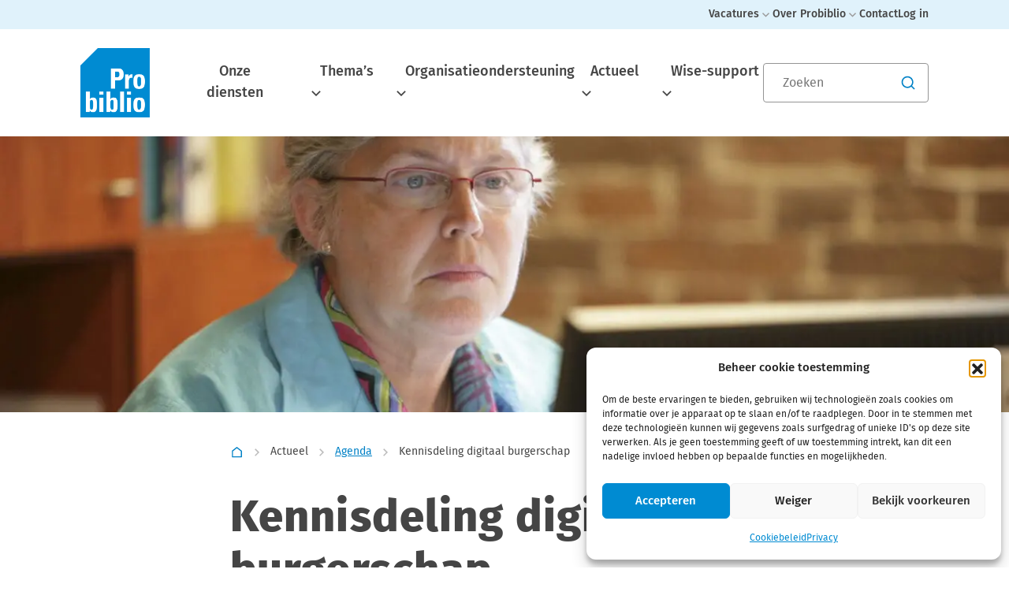

--- FILE ---
content_type: text/html; charset=UTF-8
request_url: https://www.probiblio.nl/agenda/1121-digitaal-burgerschap/
body_size: 41880
content:

<!doctype html>
<!--[if lt IE 9]><html class="no-js no-svg ie lt-ie9 lt-ie8 lt-ie7" lang="nl-NL"> <![endif]-->
<!--[if IE 9]><html class="no-js no-svg ie ie9 lt-ie9 lt-ie8" lang="nl-NL"> <![endif]-->
<!--[if gt IE 9]><!--><html class="no-js no-svg" lang="nl-NL"> <!--<![endif]-->
<head>
    <meta charset="UTF-8" />
<script type="text/javascript">
/* <![CDATA[ */
var gform;gform||(document.addEventListener("gform_main_scripts_loaded",function(){gform.scriptsLoaded=!0}),document.addEventListener("gform/theme/scripts_loaded",function(){gform.themeScriptsLoaded=!0}),window.addEventListener("DOMContentLoaded",function(){gform.domLoaded=!0}),gform={domLoaded:!1,scriptsLoaded:!1,themeScriptsLoaded:!1,isFormEditor:()=>"function"==typeof InitializeEditor,callIfLoaded:function(o){return!(!gform.domLoaded||!gform.scriptsLoaded||!gform.themeScriptsLoaded&&!gform.isFormEditor()||(gform.isFormEditor()&&console.warn("The use of gform.initializeOnLoaded() is deprecated in the form editor context and will be removed in Gravity Forms 3.1."),o(),0))},initializeOnLoaded:function(o){gform.callIfLoaded(o)||(document.addEventListener("gform_main_scripts_loaded",()=>{gform.scriptsLoaded=!0,gform.callIfLoaded(o)}),document.addEventListener("gform/theme/scripts_loaded",()=>{gform.themeScriptsLoaded=!0,gform.callIfLoaded(o)}),window.addEventListener("DOMContentLoaded",()=>{gform.domLoaded=!0,gform.callIfLoaded(o)}))},hooks:{action:{},filter:{}},addAction:function(o,r,e,t){gform.addHook("action",o,r,e,t)},addFilter:function(o,r,e,t){gform.addHook("filter",o,r,e,t)},doAction:function(o){gform.doHook("action",o,arguments)},applyFilters:function(o){return gform.doHook("filter",o,arguments)},removeAction:function(o,r){gform.removeHook("action",o,r)},removeFilter:function(o,r,e){gform.removeHook("filter",o,r,e)},addHook:function(o,r,e,t,n){null==gform.hooks[o][r]&&(gform.hooks[o][r]=[]);var d=gform.hooks[o][r];null==n&&(n=r+"_"+d.length),gform.hooks[o][r].push({tag:n,callable:e,priority:t=null==t?10:t})},doHook:function(r,o,e){var t;if(e=Array.prototype.slice.call(e,1),null!=gform.hooks[r][o]&&((o=gform.hooks[r][o]).sort(function(o,r){return o.priority-r.priority}),o.forEach(function(o){"function"!=typeof(t=o.callable)&&(t=window[t]),"action"==r?t.apply(null,e):e[0]=t.apply(null,e)})),"filter"==r)return e[0]},removeHook:function(o,r,t,n){var e;null!=gform.hooks[o][r]&&(e=(e=gform.hooks[o][r]).filter(function(o,r,e){return!!(null!=n&&n!=o.tag||null!=t&&t!=o.priority)}),gform.hooks[o][r]=e)}});
/* ]]> */
</script>

    <link rel="stylesheet" href="https://www.probiblio.nl/wp-content/themes/expedition-theme/style.css" type="text/css" media="screen" />
    <meta http-equiv="Content-Type" content="text/html; charset=UTF-8" />
    <meta http-equiv="X-UA-Compatible" content="IE=edge">
    <meta name="viewport" content="width=device-width, initial-scale=1">
    <link rel="author" href="https://www.probiblio.nl/wp-content/themes/expedition-theme/humans.txt" />
    <link rel="pingback" href="https://www.probiblio.nl/xmlrpc.php" />
    <link rel="profile" href="http://gmpg.org/xfn/11">
    <title>Kennisdeling Digitaal burgerschap</title>
<meta name='robots' content='max-image-preview:large' />
	<style>img:is([sizes="auto" i], [sizes^="auto," i]) { contain-intrinsic-size: 3000px 1500px }</style>
	<style id='classic-theme-styles-inline-css' type='text/css'>
/*! This file is auto-generated */
.wp-block-button__link{color:#fff;background-color:#32373c;border-radius:9999px;box-shadow:none;text-decoration:none;padding:calc(.667em + 2px) calc(1.333em + 2px);font-size:1.125em}.wp-block-file__button{background:#32373c;color:#fff;text-decoration:none}
</style>
<style id='filebird-block-filebird-gallery-style-inline-css' type='text/css'>
ul.filebird-block-filebird-gallery{margin:auto!important;padding:0!important;width:100%}ul.filebird-block-filebird-gallery.layout-grid{display:grid;grid-gap:20px;align-items:stretch;grid-template-columns:repeat(var(--columns),1fr);justify-items:stretch}ul.filebird-block-filebird-gallery.layout-grid li img{border:1px solid #ccc;box-shadow:2px 2px 6px 0 rgba(0,0,0,.3);height:100%;max-width:100%;-o-object-fit:cover;object-fit:cover;width:100%}ul.filebird-block-filebird-gallery.layout-masonry{-moz-column-count:var(--columns);-moz-column-gap:var(--space);column-gap:var(--space);-moz-column-width:var(--min-width);columns:var(--min-width) var(--columns);display:block;overflow:auto}ul.filebird-block-filebird-gallery.layout-masonry li{margin-bottom:var(--space)}ul.filebird-block-filebird-gallery li{list-style:none}ul.filebird-block-filebird-gallery li figure{height:100%;margin:0;padding:0;position:relative;width:100%}ul.filebird-block-filebird-gallery li figure figcaption{background:linear-gradient(0deg,rgba(0,0,0,.7),rgba(0,0,0,.3) 70%,transparent);bottom:0;box-sizing:border-box;color:#fff;font-size:.8em;margin:0;max-height:100%;overflow:auto;padding:3em .77em .7em;position:absolute;text-align:center;width:100%;z-index:2}ul.filebird-block-filebird-gallery li figure figcaption a{color:inherit}

</style>
<style id='global-styles-inline-css' type='text/css'>
:root{--wp--preset--aspect-ratio--square: 1;--wp--preset--aspect-ratio--4-3: 4/3;--wp--preset--aspect-ratio--3-4: 3/4;--wp--preset--aspect-ratio--3-2: 3/2;--wp--preset--aspect-ratio--2-3: 2/3;--wp--preset--aspect-ratio--16-9: 16/9;--wp--preset--aspect-ratio--9-16: 9/16;--wp--preset--color--black: #000000;--wp--preset--color--cyan-bluish-gray: #abb8c3;--wp--preset--color--white: #ffffff;--wp--preset--color--pale-pink: #f78da7;--wp--preset--color--vivid-red: #cf2e2e;--wp--preset--color--luminous-vivid-orange: #ff6900;--wp--preset--color--luminous-vivid-amber: #fcb900;--wp--preset--color--light-green-cyan: #7bdcb5;--wp--preset--color--vivid-green-cyan: #00d084;--wp--preset--color--pale-cyan-blue: #8ed1fc;--wp--preset--color--vivid-cyan-blue: #0693e3;--wp--preset--color--vivid-purple: #9b51e0;--wp--preset--gradient--vivid-cyan-blue-to-vivid-purple: linear-gradient(135deg,rgba(6,147,227,1) 0%,rgb(155,81,224) 100%);--wp--preset--gradient--light-green-cyan-to-vivid-green-cyan: linear-gradient(135deg,rgb(122,220,180) 0%,rgb(0,208,130) 100%);--wp--preset--gradient--luminous-vivid-amber-to-luminous-vivid-orange: linear-gradient(135deg,rgba(252,185,0,1) 0%,rgba(255,105,0,1) 100%);--wp--preset--gradient--luminous-vivid-orange-to-vivid-red: linear-gradient(135deg,rgba(255,105,0,1) 0%,rgb(207,46,46) 100%);--wp--preset--gradient--very-light-gray-to-cyan-bluish-gray: linear-gradient(135deg,rgb(238,238,238) 0%,rgb(169,184,195) 100%);--wp--preset--gradient--cool-to-warm-spectrum: linear-gradient(135deg,rgb(74,234,220) 0%,rgb(151,120,209) 20%,rgb(207,42,186) 40%,rgb(238,44,130) 60%,rgb(251,105,98) 80%,rgb(254,248,76) 100%);--wp--preset--gradient--blush-light-purple: linear-gradient(135deg,rgb(255,206,236) 0%,rgb(152,150,240) 100%);--wp--preset--gradient--blush-bordeaux: linear-gradient(135deg,rgb(254,205,165) 0%,rgb(254,45,45) 50%,rgb(107,0,62) 100%);--wp--preset--gradient--luminous-dusk: linear-gradient(135deg,rgb(255,203,112) 0%,rgb(199,81,192) 50%,rgb(65,88,208) 100%);--wp--preset--gradient--pale-ocean: linear-gradient(135deg,rgb(255,245,203) 0%,rgb(182,227,212) 50%,rgb(51,167,181) 100%);--wp--preset--gradient--electric-grass: linear-gradient(135deg,rgb(202,248,128) 0%,rgb(113,206,126) 100%);--wp--preset--gradient--midnight: linear-gradient(135deg,rgb(2,3,129) 0%,rgb(40,116,252) 100%);--wp--preset--font-size--small: 13px;--wp--preset--font-size--medium: 20px;--wp--preset--font-size--large: 36px;--wp--preset--font-size--x-large: 42px;--wp--preset--spacing--20: 0.44rem;--wp--preset--spacing--30: 0.67rem;--wp--preset--spacing--40: 1rem;--wp--preset--spacing--50: 1.5rem;--wp--preset--spacing--60: 2.25rem;--wp--preset--spacing--70: 3.38rem;--wp--preset--spacing--80: 5.06rem;--wp--preset--shadow--natural: 6px 6px 9px rgba(0, 0, 0, 0.2);--wp--preset--shadow--deep: 12px 12px 50px rgba(0, 0, 0, 0.4);--wp--preset--shadow--sharp: 6px 6px 0px rgba(0, 0, 0, 0.2);--wp--preset--shadow--outlined: 6px 6px 0px -3px rgba(255, 255, 255, 1), 6px 6px rgba(0, 0, 0, 1);--wp--preset--shadow--crisp: 6px 6px 0px rgba(0, 0, 0, 1);}:where(.is-layout-flex){gap: 0.5em;}:where(.is-layout-grid){gap: 0.5em;}body .is-layout-flex{display: flex;}.is-layout-flex{flex-wrap: wrap;align-items: center;}.is-layout-flex > :is(*, div){margin: 0;}body .is-layout-grid{display: grid;}.is-layout-grid > :is(*, div){margin: 0;}:where(.wp-block-columns.is-layout-flex){gap: 2em;}:where(.wp-block-columns.is-layout-grid){gap: 2em;}:where(.wp-block-post-template.is-layout-flex){gap: 1.25em;}:where(.wp-block-post-template.is-layout-grid){gap: 1.25em;}.has-black-color{color: var(--wp--preset--color--black) !important;}.has-cyan-bluish-gray-color{color: var(--wp--preset--color--cyan-bluish-gray) !important;}.has-white-color{color: var(--wp--preset--color--white) !important;}.has-pale-pink-color{color: var(--wp--preset--color--pale-pink) !important;}.has-vivid-red-color{color: var(--wp--preset--color--vivid-red) !important;}.has-luminous-vivid-orange-color{color: var(--wp--preset--color--luminous-vivid-orange) !important;}.has-luminous-vivid-amber-color{color: var(--wp--preset--color--luminous-vivid-amber) !important;}.has-light-green-cyan-color{color: var(--wp--preset--color--light-green-cyan) !important;}.has-vivid-green-cyan-color{color: var(--wp--preset--color--vivid-green-cyan) !important;}.has-pale-cyan-blue-color{color: var(--wp--preset--color--pale-cyan-blue) !important;}.has-vivid-cyan-blue-color{color: var(--wp--preset--color--vivid-cyan-blue) !important;}.has-vivid-purple-color{color: var(--wp--preset--color--vivid-purple) !important;}.has-black-background-color{background-color: var(--wp--preset--color--black) !important;}.has-cyan-bluish-gray-background-color{background-color: var(--wp--preset--color--cyan-bluish-gray) !important;}.has-white-background-color{background-color: var(--wp--preset--color--white) !important;}.has-pale-pink-background-color{background-color: var(--wp--preset--color--pale-pink) !important;}.has-vivid-red-background-color{background-color: var(--wp--preset--color--vivid-red) !important;}.has-luminous-vivid-orange-background-color{background-color: var(--wp--preset--color--luminous-vivid-orange) !important;}.has-luminous-vivid-amber-background-color{background-color: var(--wp--preset--color--luminous-vivid-amber) !important;}.has-light-green-cyan-background-color{background-color: var(--wp--preset--color--light-green-cyan) !important;}.has-vivid-green-cyan-background-color{background-color: var(--wp--preset--color--vivid-green-cyan) !important;}.has-pale-cyan-blue-background-color{background-color: var(--wp--preset--color--pale-cyan-blue) !important;}.has-vivid-cyan-blue-background-color{background-color: var(--wp--preset--color--vivid-cyan-blue) !important;}.has-vivid-purple-background-color{background-color: var(--wp--preset--color--vivid-purple) !important;}.has-black-border-color{border-color: var(--wp--preset--color--black) !important;}.has-cyan-bluish-gray-border-color{border-color: var(--wp--preset--color--cyan-bluish-gray) !important;}.has-white-border-color{border-color: var(--wp--preset--color--white) !important;}.has-pale-pink-border-color{border-color: var(--wp--preset--color--pale-pink) !important;}.has-vivid-red-border-color{border-color: var(--wp--preset--color--vivid-red) !important;}.has-luminous-vivid-orange-border-color{border-color: var(--wp--preset--color--luminous-vivid-orange) !important;}.has-luminous-vivid-amber-border-color{border-color: var(--wp--preset--color--luminous-vivid-amber) !important;}.has-light-green-cyan-border-color{border-color: var(--wp--preset--color--light-green-cyan) !important;}.has-vivid-green-cyan-border-color{border-color: var(--wp--preset--color--vivid-green-cyan) !important;}.has-pale-cyan-blue-border-color{border-color: var(--wp--preset--color--pale-cyan-blue) !important;}.has-vivid-cyan-blue-border-color{border-color: var(--wp--preset--color--vivid-cyan-blue) !important;}.has-vivid-purple-border-color{border-color: var(--wp--preset--color--vivid-purple) !important;}.has-vivid-cyan-blue-to-vivid-purple-gradient-background{background: var(--wp--preset--gradient--vivid-cyan-blue-to-vivid-purple) !important;}.has-light-green-cyan-to-vivid-green-cyan-gradient-background{background: var(--wp--preset--gradient--light-green-cyan-to-vivid-green-cyan) !important;}.has-luminous-vivid-amber-to-luminous-vivid-orange-gradient-background{background: var(--wp--preset--gradient--luminous-vivid-amber-to-luminous-vivid-orange) !important;}.has-luminous-vivid-orange-to-vivid-red-gradient-background{background: var(--wp--preset--gradient--luminous-vivid-orange-to-vivid-red) !important;}.has-very-light-gray-to-cyan-bluish-gray-gradient-background{background: var(--wp--preset--gradient--very-light-gray-to-cyan-bluish-gray) !important;}.has-cool-to-warm-spectrum-gradient-background{background: var(--wp--preset--gradient--cool-to-warm-spectrum) !important;}.has-blush-light-purple-gradient-background{background: var(--wp--preset--gradient--blush-light-purple) !important;}.has-blush-bordeaux-gradient-background{background: var(--wp--preset--gradient--blush-bordeaux) !important;}.has-luminous-dusk-gradient-background{background: var(--wp--preset--gradient--luminous-dusk) !important;}.has-pale-ocean-gradient-background{background: var(--wp--preset--gradient--pale-ocean) !important;}.has-electric-grass-gradient-background{background: var(--wp--preset--gradient--electric-grass) !important;}.has-midnight-gradient-background{background: var(--wp--preset--gradient--midnight) !important;}.has-small-font-size{font-size: var(--wp--preset--font-size--small) !important;}.has-medium-font-size{font-size: var(--wp--preset--font-size--medium) !important;}.has-large-font-size{font-size: var(--wp--preset--font-size--large) !important;}.has-x-large-font-size{font-size: var(--wp--preset--font-size--x-large) !important;}
:where(.wp-block-post-template.is-layout-flex){gap: 1.25em;}:where(.wp-block-post-template.is-layout-grid){gap: 1.25em;}
:where(.wp-block-columns.is-layout-flex){gap: 2em;}:where(.wp-block-columns.is-layout-grid){gap: 2em;}
:root :where(.wp-block-pullquote){font-size: 1.5em;line-height: 1.6;}
</style>
<link rel='stylesheet' id='bootmulti_stylesheet-css' href='https://www.probiblio.nl/wp-content/plugins/hellodialog/assets/css/bootstrap-multiselect.css?ver=6.8.3' type='text/css' media='all' />
<link rel='stylesheet' id='frontend_styles-css' href='https://www.probiblio.nl/wp-content/plugins/hellodialog/assets/css/hellodialog_frontend.css?ver=6.8.3' type='text/css' media='all' />
<link rel='stylesheet' id='cmplz-general-css' href='https://www.probiblio.nl/wp-content/plugins/complianz-gdpr-premium/assets/css/cookieblocker.min.css?ver=1761315522' type='text/css' media='all' />
<link rel='stylesheet' id='expedition-styles-css' href='https://www.probiblio.nl/wp-content/themes/expedition-theme/assets/css/app.fb5a5.css' type='text/css' media='all' />
<link rel='stylesheet' id='algolia-autocomplete-css' href='https://www.probiblio.nl/wp-content/plugins/wp-search-with-algolia/css/algolia-autocomplete.css?ver=2.10.3' type='text/css' media='all' />
<meta name="sentry-trace" content="d31563d9bdfd4b3db3c03566f4cc393d-30ad0f0357084916-0" />
<meta name="traceparent" content="" />
<meta name="baggage" content="sentry-trace_id=d31563d9bdfd4b3db3c03566f4cc393d,sentry-sample_rate=0.3,sentry-transaction=%2Fagenda%2F%7Bactivity%7D,sentry-public_key=a20c4a33f72e0e2a226777cc72e11927,sentry-release=1.3.44,sentry-environment=production,sentry-sampled=false,sentry-sample_rand=0.656023" />
<script type="text/javascript" src="https://www.probiblio.nl/wp-content/plugins/wp-sentry-integration/public/wp-sentry-browser.tracing.replay.min.js?ver=8.9.0" id="wp-sentry-browser-bundle-js"></script>
<script type="text/javascript" id="wp-sentry-browser-js-extra">
/* <![CDATA[ */
var wp_sentry = {"wpBrowserTracingOptions":{},"tracesSampleRate":"0.3","wpSessionReplayOptions":{},"replaysSessionSampleRate":"0","replaysOnErrorSampleRate":"1","environment":"production","release":"1.3.44","context":{"tags":{"wordpress":"6.8.3","language":"nl-NL"}},"dsn":"https:\/\/a20c4a33f72e0e2a226777cc72e11927@bugs.bitpowered.nl:443\/23"};
/* ]]> */
</script>
<script type="text/javascript" src="https://www.probiblio.nl/wp-content/plugins/wp-sentry-integration/public/wp-sentry-init.js?ver=8.9.0" id="wp-sentry-browser-js"></script>
<script type="text/javascript" src="https://www.probiblio.nl/wp-includes/js/jquery/jquery.min.js?ver=3.7.1" id="jquery-core-js"></script>
<script type="text/javascript" src="https://www.probiblio.nl/wp-includes/js/jquery/jquery-migrate.min.js?ver=3.4.1" id="jquery-migrate-js"></script>
<script type="text/javascript" src="//cdnjs.cloudflare.com/ajax/libs/jquery-validate/1.19.1/jquery.validate.js?ver=1.19.1" id="core-js"></script>
<script type="text/javascript" src="//cdnjs.cloudflare.com/ajax/libs/popper.js/1.16.1/umd/popper.min.js?ver=1.16.1" id="popper-js"></script>
<script type="text/javascript" src="//cdnjs.cloudflare.com/ajax/libs/twitter-bootstrap/4.4.1/js/bootstrap.min.js?ver=4.4.1" id="bootstrap-js"></script>
<script type="text/javascript" src="https://www.probiblio.nl/wp-content/plugins/hellodialog/assets/js/bootstrap-multiselect.js?ver=1.0.1" id="bootstrapmulti-js"></script>
<script type="text/javascript" src="https://www.probiblio.nl/wp-content/plugins/hellodialog/assets/js/ajax.js?ver=1.0.1" id="ajax-js"></script>
			<style>.cmplz-hidden {
					display: none !important;
				}</style><!-- SEO meta tags powered by SmartCrawl https://wpmudev.com/project/smartcrawl-wordpress-seo/ -->
<link rel="canonical" href="https://www.probiblio.nl/agenda/1121-digitaal-burgerschap/" />
<meta name="description" content="Wil je meer te weten komen over digitaal burgerschap en hoe je digitaal burgerschap in jouw bestaande activiteiten kan verwerken? Kom dan naar deze kennisdeling en laat je inspireren!" />
<script type="application/ld+json">{"@context":"https:\/\/schema.org","@graph":[{"@type":"Organization","@id":"https:\/\/www.probiblio.nl\/#schema-publishing-organization","url":"https:\/\/www.probiblio.nl","name":"Probiblio"},{"@type":"WebSite","@id":"https:\/\/www.probiblio.nl\/#schema-website","url":"https:\/\/www.probiblio.nl","name":"Probiblio","encoding":"UTF-8","potentialAction":{"@type":"SearchAction","target":"https:\/\/www.probiblio.nl\/search\/{search_term_string}\/","query-input":"required name=search_term_string"}},{"@type":"BreadcrumbList","@id":"https:\/\/www.probiblio.nl\/agenda\/1121-digitaal-burgerschap?page&activity=1121-digitaal-burgerschap&post_type=activity&name=1121-digitaal-burgerschap\/#breadcrumb","itemListElement":[{"@type":"ListItem","position":1,"name":"Home","item":"https:\/\/www.probiblio.nl"},{"@type":"ListItem","position":2,"name":"Kennisdeling digitaal burgerschap"}]},{"@type":"Person","@id":"https:\/\/www.probiblio.nl\/author\/cynthia\/#schema-author","name":"Cynthia Overbeek","url":"https:\/\/www.probiblio.nl\/author\/cynthia\/"},{"@type":"WebPage","@id":"https:\/\/www.probiblio.nl\/agenda\/1121-digitaal-burgerschap\/#schema-webpage","isPartOf":{"@id":"https:\/\/www.probiblio.nl\/#schema-website"},"publisher":{"@id":"https:\/\/www.probiblio.nl\/#schema-publishing-organization"},"url":"https:\/\/www.probiblio.nl\/agenda\/1121-digitaal-burgerschap\/"},{"@type":"Article","mainEntityOfPage":{"@id":"https:\/\/www.probiblio.nl\/agenda\/1121-digitaal-burgerschap\/#schema-webpage"},"author":{"@id":"https:\/\/www.probiblio.nl\/author\/cynthia\/#schema-author"},"publisher":{"@id":"https:\/\/www.probiblio.nl\/#schema-publishing-organization"},"dateModified":"2023-10-05T15:05:49","datePublished":"2023-09-21T07:58:00","headline":"Kennisdeling Digitaal burgerschap","description":"Wil je meer te weten komen over digitaal burgerschap en hoe je digitaal burgerschap in jouw bestaande activiteiten kan verwerken? Kom dan naar deze kennisdeling en laat je inspireren!","name":"Kennisdeling digitaal burgerschap","image":{"@type":"ImageObject","@id":"https:\/\/www.probiblio.nl\/agenda\/1121-digitaal-burgerschap\/#schema-article-image","url":"https:\/\/www.probiblio.nl\/wp-content\/uploads\/2023\/09\/Gids.jpg","height":1575,"width":2362},"thumbnailUrl":"https:\/\/www.probiblio.nl\/wp-content\/uploads\/2023\/09\/Gids.jpg"}]}</script>
<meta property="og:type" content="article" />
<meta property="og:url" content="https://www.probiblio.nl/agenda/1121-digitaal-burgerschap/" />
<meta property="og:title" content="Kennisdeling Digitaal burgerschap" />
<meta property="og:description" content="Wil je meer te weten komen over digitaal burgerschap en hoe je digitaal burgerschap in jouw bestaande activiteiten kan verwerken? Kom dan naar deze kennisdeling en laat je inspireren!" />
<meta property="og:image" content="https://www.probiblio.nl/wp-content/uploads/2023/09/Gids.jpg" />
<meta property="og:image:width" content="2362" />
<meta property="og:image:height" content="1575" />
<meta property="article:published_time" content="2023-09-21T07:58:00" />
<meta property="article:author" content="Cynthia Overbeek" />
<meta name="twitter:card" content="summary_large_image" />
<meta name="twitter:title" content="Kennisdeling Digitaal burgerschap" />
<meta name="twitter:description" content="Wil je meer te weten komen over digitaal burgerschap en hoe je digitaal burgerschap in jouw bestaande activiteiten kan verwerken? Kom dan naar deze kennisdeling en laat je inspireren!" />
<meta name="twitter:image" content="https://www.probiblio.nl/wp-content/uploads/2023/09/Gids.jpg" />
<!-- /SEO -->
		<style>
			.algolia-search-highlight {
				background-color: #fffbcc;
				border-radius: 2px;
				font-style: normal;
			}
		</style>
		<link rel="icon" href="https://www.probiblio.nl/wp-content/smush-webp/2023/08/cropped-probiblio-favicon-32x32.png.webp" sizes="32x32" />
<link rel="icon" href="https://www.probiblio.nl/wp-content/smush-webp/2023/08/cropped-probiblio-favicon-192x192.png.webp" sizes="192x192" />
<link rel="apple-touch-icon" href="https://www.probiblio.nl/wp-content/smush-webp/2023/08/cropped-probiblio-favicon-180x180.png.webp" />
<meta name="msapplication-TileImage" content="https://www.probiblio.nl/wp-content/uploads/2023/08/cropped-probiblio-favicon-270x270.png" />

		
        
		<!--  Hotjar Tracking Code for https://www.probiblio.nl -->
		<script>
			(function(h,o,t,j,a,r){
				h.hj=h.hj||function(){(h.hj.q=h.hj.q||[]).push(arguments)};
				h._hjSettings={hjid:3873771,hjsv:6};
				a=o.getElementsByTagName('head')[0];
				r=o.createElement('script');r.async=1;
				r.src=t+h._hjSettings.hjid+j+h._hjSettings.hjsv;
				a.appendChild(r);
			})(window,document,'https://static.hotjar.com/c/hotjar-','.js?sv=');
		</script>
	<meta name="generator" content="WP Rocket 3.20.0.1" data-wpr-features="wpr_preload_links wpr_desktop" /></head>

	<body data-cmplz=1 class="wp-singular activity-template-default single single-activity postid-3490 wp-theme-expedition-theme probiblio-theme" data-template="base.twig">
        <a class="skip-link screen-reader-text" href="#content">
            Spring naar de hoofdinhoud
        </a>

	    
        <noscript class="noscript">
            Please enable JavaScript for a better working website
        </noscript>

        
		<header data-rocket-location-hash="2a89341fefd0155df4d7cfe2b2e54b3a" class="site-header">
    <div data-rocket-location-hash="0c1fb6f84cc9c1df1a75c369f008c816" class="top-menu">
        <div data-rocket-location-hash="40f22408a88335a0945fffe944caafc3" class="container">
            <div data-rocket-location-hash="101c550418fcae4e29d05773bbacb152" class="row">
                <div class="col-12">
                    	<ul class="top-menu__nav">
					<li class="menu-item menu-item-type-custom menu-item-object-custom menu-item-has-children menu-item-1026 dropdown">
				<a target="_self" href="#" class="nav-link" id="topMenuDropdown-1026" data-bs-toggle="dropdown" aria-expanded="false" title="Vacatures">
					Vacatures
											<svg width="22" height="22" viewBox="0 0 22 22" fill="currentColor" xmlns="http://www.w3.org/2000/svg">
<g id="arrow-down-s-line" clip-path="url(#clip0_3370_11954)">
<g id="Group">
<path id="Vector" d="M10.9997 12.6124L15.5372 8.07489L16.8333 9.37106L10.9997 15.2047L5.16602 9.37106L6.46218 8.07489L10.9997 12.6124Z" fill="currentColor"/>
</g>
</g>
<defs>
<clipPath id="clip0_3370_11954">
<rect width="22" height="22" fill="none" transform="translate(0 0.538086)"/>
</clipPath>
</defs>
</svg>
									</a>

									<ul class="top-menu__nav-child dropdown-menu" aria-labelledby="topMenuDropdown-1026">
											<li class="nav-item menu-item menu-item-type-post_type menu-item-object-page menu-item-351">
							<a target="_self" href="https://www.probiblio.nl/werken-bij-probiblio/" class="nav-link " title="Werken bij Probiblio">Werken bij Probiblio</a>
						</li>
											<li class="nav-item menu-item menu-item-type-post_type menu-item-object-page menu-item-350">
							<a target="_self" href="https://www.probiblio.nl/werken-in-de-bibliotheek/" class="nav-link " title="Werken in de bibliotheek">Werken in de bibliotheek</a>
						</li>
										</ul>
							</li>
					<li class="menu-item menu-item-type-post_type menu-item-object-page menu-item-has-children menu-item-346 dropdown">
				<a target="_self" href="https://www.probiblio.nl/over-probiblio/" class="nav-link" id="topMenuDropdown-346" data-bs-toggle="dropdown" aria-expanded="false" title="Over Probiblio">
					Over Probiblio
											<svg width="22" height="22" viewBox="0 0 22 22" fill="currentColor" xmlns="http://www.w3.org/2000/svg">
<g id="arrow-down-s-line" clip-path="url(#clip0_3370_11954)">
<g id="Group">
<path id="Vector" d="M10.9997 12.6124L15.5372 8.07489L16.8333 9.37106L10.9997 15.2047L5.16602 9.37106L6.46218 8.07489L10.9997 12.6124Z" fill="currentColor"/>
</g>
</g>
<defs>
<clipPath id="clip0_3370_11954">
<rect width="22" height="22" fill="none" transform="translate(0 0.538086)"/>
</clipPath>
</defs>
</svg>
									</a>

									<ul class="top-menu__nav-child dropdown-menu" aria-labelledby="topMenuDropdown-346">
											<li class="nav-item menu-item menu-item-type-post_type menu-item-object-page menu-item-845">
							<a target="_self" href="https://www.probiblio.nl/over-probiblio/" class="nav-link " title="Over Probiblio">Over Probiblio</a>
						</li>
											<li class="nav-item menu-item menu-item-type-post_type menu-item-object-page menu-item-348">
							<a target="_self" href="https://www.probiblio.nl/over-probiblio/onze-mensen/" class="nav-link " title="Onze mensen">Onze mensen</a>
						</li>
											<li class="nav-item menu-item menu-item-type-post_type menu-item-object-page menu-item-347">
							<a target="_self" href="https://www.probiblio.nl/over-probiblio/onze-opgaven/" class="nav-link " title="Onze opgaven">Onze opgaven</a>
						</li>
										</ul>
							</li>
					<li class="menu-item menu-item-type-post_type menu-item-object-page menu-item-345">
				<a target="_self" href="https://www.probiblio.nl/contact/" class="nav-link" title="Contact">
					Contact
									</a>

							</li>
					<li class="menu-item menu-item-type-custom menu-item-object-custom menu-item-16892">
				<a target="_blank" href="https://rapportages.probiblio.nl/login" class="nav-link" title="Log in">
					Log in
									</a>

							</li>
			</ul>
                </div>
            </div>
        </div>
    </div>

    <div data-rocket-location-hash="1157e9ee47991cc157d4037268138b5d" class="main-menu">
    <div data-rocket-location-hash="0841f15ebf099eeaba6f2c7f735d0671" class="container">
        <div data-rocket-location-hash="8abae0270649fd5f0d06305802f4a5eb" class="row">
            <div class="col-12">
                <div class="main-menu__wrapper">
                    <div class="main-menu__logo-nav-wrapper">
                        <a class="main-menu__brand navbar-brand d-flex"
                            href="https://www.probiblio.nl"
                            title="Ga naar de home pagina."
                        >
                            <span class="main-menu__logo-wrapper">
                                                                    <img class="main-menu__logo"
                                        src="https://www.probiblio.nl/wp-content/uploads/2023/08/probiblio-favicon.png"
                                    />
                                                            </span>

                            <span class="main-menu__logo-wrapper-open">
                                                                    <img class="main-menu__logo"
                                        src="https://www.probiblio.nl/wp-content/uploads/2023/07/Probiblio-logo-white.svg"
                                        alt="Logo van Probiblio. Als je hier klikt ga je naar de home pagina."
                                    />
                                                            </span>
                        </a>

                        <nav id="nav-main" class="main-menu__nav" role="navigation">
                            	<ul>
					<li class="menu-item menu-item-type-post_type menu-item-object-page menu-item-15726">
				<a class="menu-item__link" target="_self" href="https://www.probiblio.nl/over-probiblio/onze-diensten/" title="Onze diensten">
					Onze diensten
									</a>

							</li>
					<li class="menu-item menu-item-type-post_type menu-item-object-page menu-item-has-children menu-item-352 dropdown has-megamenu">
				<a class="menu-item__link" target="_self" href="https://www.probiblio.nl/themas/" title="Thema’s" id="mainMenuDropdown-352" data-bs-toggle="dropdown" aria-expanded="false" data-bs-auto-close="outside">
					Thema’s
											<svg width="22" height="22" viewBox="0 0 22 22" fill="currentColor" xmlns="http://www.w3.org/2000/svg">
<g id="arrow-down-s-line" clip-path="url(#clip0_3370_11954)">
<g id="Group">
<path id="Vector" d="M10.9997 12.6124L15.5372 8.07489L16.8333 9.37106L10.9997 15.2047L5.16602 9.37106L6.46218 8.07489L10.9997 12.6124Z" fill="currentColor"/>
</g>
</g>
<defs>
<clipPath id="clip0_3370_11954">
<rect width="22" height="22" fill="none" transform="translate(0 0.538086)"/>
</clipPath>
</defs>
</svg>
									</a>

									<ul class="main-menu__nav-child dropdown-menu" aria-labelledby="mainMenuDropdown-352">
											<li class="nav-itemmenu-item menu-item-type-taxonomy menu-item-object-theme menu-item-416">
							<a target="_self" href="https://www.probiblio.nl/thema/basisvaardigheden/" class="nav-link " title="Basisvaardigheden">Basisvaardigheden</a>
						</li>
											<li class="nav-itemmenu-item menu-item-type-taxonomy menu-item-object-theme menu-item-417">
							<a target="_self" href="https://www.probiblio.nl/thema/collectie/" class="nav-link " title="Collectie">Collectie</a>
						</li>
											<li class="nav-itemmenu-item menu-item-type-taxonomy menu-item-object-theme menu-item-418">
							<a target="_self" href="https://www.probiblio.nl/thema/educatie/" class="nav-link " title="Educatie">Educatie</a>
						</li>
											<li class="nav-itemmenu-item menu-item-type-taxonomy menu-item-object-theme menu-item-419">
							<a target="_self" href="https://www.probiblio.nl/thema/programmering/" class="nav-link " title="Programmering">Programmering</a>
						</li>
											<li class="nav-itemmenu-item menu-item-type-taxonomy menu-item-object-theme menu-item-420">
							<a target="_self" href="https://www.probiblio.nl/thema/publieksservice/" class="nav-link " title="Publieksservice">Publieksservice</a>
						</li>
										</ul>
							</li>
					<li class="menu-item menu-item-type-post_type menu-item-object-page menu-item-has-children menu-item-358 dropdown has-megamenu">
				<a class="menu-item__link" target="_self" href="https://www.probiblio.nl/organisatieondersteuning/" title="Organisatieondersteuning" id="mainMenuDropdown-358" data-bs-toggle="dropdown" aria-expanded="false" data-bs-auto-close="outside">
					Organisatieondersteuning
											<svg width="22" height="22" viewBox="0 0 22 22" fill="currentColor" xmlns="http://www.w3.org/2000/svg">
<g id="arrow-down-s-line" clip-path="url(#clip0_3370_11954)">
<g id="Group">
<path id="Vector" d="M10.9997 12.6124L15.5372 8.07489L16.8333 9.37106L10.9997 15.2047L5.16602 9.37106L6.46218 8.07489L10.9997 12.6124Z" fill="currentColor"/>
</g>
</g>
<defs>
<clipPath id="clip0_3370_11954">
<rect width="22" height="22" fill="none" transform="translate(0 0.538086)"/>
</clipPath>
</defs>
</svg>
									</a>

									<ul class="main-menu__nav-child dropdown-menu" aria-labelledby="mainMenuDropdown-358">
											<li class="nav-itemmenu-item menu-item-type-taxonomy menu-item-object-organisation_development menu-item-724">
							<a target="_self" href="https://www.probiblio.nl/organisatieondersteuning/automatisering/" class="nav-link " title="Automatisering">Automatisering</a>
						</li>
											<li class="nav-itemmenu-item menu-item-type-taxonomy menu-item-object-organisation_development menu-item-725">
							<a target="_self" href="https://www.probiblio.nl/organisatieondersteuning/hr-vrijwilligers/" class="nav-link " title="HR en vrijwilligers">HR en vrijwilligers</a>
						</li>
											<li class="nav-itemmenu-item menu-item-type-taxonomy menu-item-object-organisation_development menu-item-726">
							<a target="_self" href="https://www.probiblio.nl/organisatieondersteuning/logistiek/" class="nav-link " title="Logistiek">Logistiek</a>
						</li>
											<li class="nav-itemmenu-item menu-item-type-taxonomy menu-item-object-organisation_development menu-item-727">
							<a target="_self" href="https://www.probiblio.nl/organisatieondersteuning/marketing/" class="nav-link " title="Marketing">Marketing</a>
						</li>
											<li class="nav-itemmenu-item menu-item-type-custom menu-item-object-custom menu-item-23226">
							<a target="_self" href="https://www.probiblio.nl/organisatieondersteuning/onderzoek" class="nav-link " title="Onderzoek">Onderzoek</a>
						</li>
											<li class="nav-itemmenu-item menu-item-type-taxonomy menu-item-object-organisation_development menu-item-728">
							<a target="_self" href="https://www.probiblio.nl/organisatieondersteuning/strategie-en-beleid/" class="nav-link " title="Strategie en beleid">Strategie en beleid</a>
						</li>
										</ul>
							</li>
					<li class="menu-item menu-item-type-custom menu-item-object-custom menu-item-has-children menu-item-1105 dropdown has-megamenu">
				<a class="menu-item__link" target="_self" href="#" title="Actueel" id="mainMenuDropdown-1105" data-bs-toggle="dropdown" aria-expanded="false" data-bs-auto-close="outside">
					Actueel
											<svg width="22" height="22" viewBox="0 0 22 22" fill="currentColor" xmlns="http://www.w3.org/2000/svg">
<g id="arrow-down-s-line" clip-path="url(#clip0_3370_11954)">
<g id="Group">
<path id="Vector" d="M10.9997 12.6124L15.5372 8.07489L16.8333 9.37106L10.9997 15.2047L5.16602 9.37106L6.46218 8.07489L10.9997 12.6124Z" fill="currentColor"/>
</g>
</g>
<defs>
<clipPath id="clip0_3370_11954">
<rect width="22" height="22" fill="none" transform="translate(0 0.538086)"/>
</clipPath>
</defs>
</svg>
									</a>

									<ul class="main-menu__nav-child dropdown-menu" aria-labelledby="mainMenuDropdown-1105">
											<li class="nav-itemmenu-item menu-item-type-post_type menu-item-object-page menu-item-366">
							<a target="_self" href="https://www.probiblio.nl/laatste-nieuws/" class="nav-link " title="Laatste nieuws">Laatste nieuws</a>
						</li>
											<li class="nav-itemmenu-item menu-item-type-post_type menu-item-object-page menu-item-365">
							<a target="_self" href="https://www.probiblio.nl/agenda/" class="nav-link " title="Agenda">Agenda</a>
						</li>
											<li class="nav-itemmenu-item menu-item-type-post_type menu-item-object-service menu-item-24134">
							<a target="_self" href="https://www.probiblio.nl/dienst/probiblio-campus/" class="nav-link " title="Trainingen">Trainingen</a>
						</li>
											<li class="nav-itemmenu-item menu-item-type-post_type menu-item-object-page menu-item-367">
							<a target="_self" href="https://www.probiblio.nl/nieuwsbrieven/" class="nav-link " title="Nieuwsbrieven">Nieuwsbrieven</a>
						</li>
										</ul>
							</li>
					<li class="menu-item menu-item-type-post_type menu-item-object-page menu-item-has-children menu-item-368 dropdown has-megamenu">
				<a class="menu-item__link" target="_self" href="https://www.probiblio.nl/wise-support/" title="Wise-support" id="mainMenuDropdown-368" data-bs-toggle="dropdown" aria-expanded="false" data-bs-auto-close="outside">
					Wise-support
											<svg width="22" height="22" viewBox="0 0 22 22" fill="currentColor" xmlns="http://www.w3.org/2000/svg">
<g id="arrow-down-s-line" clip-path="url(#clip0_3370_11954)">
<g id="Group">
<path id="Vector" d="M10.9997 12.6124L15.5372 8.07489L16.8333 9.37106L10.9997 15.2047L5.16602 9.37106L6.46218 8.07489L10.9997 12.6124Z" fill="currentColor"/>
</g>
</g>
<defs>
<clipPath id="clip0_3370_11954">
<rect width="22" height="22" fill="none" transform="translate(0 0.538086)"/>
</clipPath>
</defs>
</svg>
									</a>

									<ul class="main-menu__nav-child dropdown-menu" aria-labelledby="mainMenuDropdown-368">
											<li class="nav-itemmenu-item menu-item-type-post_type menu-item-object-page menu-item-369">
							<a target="_self" href="https://www.probiblio.nl/wise/" class="nav-link " title="Wise">Wise</a>
						</li>
											<li class="nav-itemmenu-item menu-item-type-post_type menu-item-object-page menu-item-370">
							<a target="_self" href="https://www.probiblio.nl/schoolwise-servicepagina/" class="nav-link " title="schoolWise servicepagina">schoolWise servicepagina</a>
						</li>
											<li class="nav-itemmenu-item menu-item-type-custom menu-item-object-custom menu-item-26525">
							<a target="_self" href="https://www.probiblio.nl/van-probiblio-wise-naar-sdi-en-het-gemeenschappelijk-bibliotheeksysteem-gbs/" class="nav-link " title="Van Probiblio Wise naar SDI & GBS">Van Probiblio Wise naar SDI & GBS</a>
						</li>
										</ul>
							</li>
			</ul>
                        </nav>
                    </div>

                                                                    <div class="main-menu__search-wrapper" aria-hidden="false">
                            <input type="text"
                                    class="main-menu__search search-toggler"
                                    aria-label="Zoeken"
                                    placeholder="Zoeken"
                            />

                            <div class="main-menu__search-icon">
                                <svg aria-labelledby="Zoeken" role="img" width="20" height="20" viewBox="0 0 20 20" fill="none" xmlns="http://www.w3.org/2000/svg">
    <title id="Zoeken">Waar ben je naar op zoek?</title>
    <g clip-path="url(#clip0_3431_16314)">
        <path d="M15.0262 13.8478L18.5953 17.4162L17.4162 18.5953L13.8478 15.0262C12.5201 16.0905 10.8687 16.6694 9.16699 16.667C5.02699 16.667 1.66699 13.307 1.66699 9.16699C1.66699 5.02699 5.02699 1.66699 9.16699 1.66699C13.307 1.66699 16.667 5.02699 16.667 9.16699C16.6694 10.8687 16.0905 12.5201 15.0262 13.8478ZM13.3545 13.2295C14.4121 12.1419 15.0027 10.684 15.0003 9.16699C15.0003 5.94366 12.3895 3.33366 9.16699 3.33366C5.94366 3.33366 3.33366 5.94366 3.33366 9.16699C3.33366 12.3895 5.94366 15.0003 9.16699 15.0003C10.684 15.0027 12.1419 14.4121 13.2295 13.3545L13.3545 13.2295V13.2295Z" fill="currentColor"/>
    </g>
    <defs>
        <clipPath id="clip0_3431_16314">
            <rect width="20" height="20" fill="none"/>
        </clipPath>
    </defs>
</svg>
                            </div>
                        </div>
                    
                    <div class="mobile-navigation d-lg-none">
                        <button class="mobile-navigation__search search-toggler btn btn--link"
                                aria-label="Zoeken"
                                tabindex="0"
                        >
                            <div class="mobile-navigation__label"
                                 data-open="Zoeken"
                                 data-close="Zoeken"
                            ></div>

                            <div class="mobile-navigation__icon">
                                <svg aria-labelledby="Zoeken" role="img" width="20" height="20" viewBox="0 0 20 20" fill="none" xmlns="http://www.w3.org/2000/svg">
    <title id="Zoeken">Waar ben je naar op zoek?</title>
    <g clip-path="url(#clip0_3431_16314)">
        <path d="M15.0262 13.8478L18.5953 17.4162L17.4162 18.5953L13.8478 15.0262C12.5201 16.0905 10.8687 16.6694 9.16699 16.667C5.02699 16.667 1.66699 13.307 1.66699 9.16699C1.66699 5.02699 5.02699 1.66699 9.16699 1.66699C13.307 1.66699 16.667 5.02699 16.667 9.16699C16.6694 10.8687 16.0905 12.5201 15.0262 13.8478ZM13.3545 13.2295C14.4121 12.1419 15.0027 10.684 15.0003 9.16699C15.0003 5.94366 12.3895 3.33366 9.16699 3.33366C5.94366 3.33366 3.33366 5.94366 3.33366 9.16699C3.33366 12.3895 5.94366 15.0003 9.16699 15.0003C10.684 15.0027 12.1419 14.4121 13.2295 13.3545L13.3545 13.2295V13.2295Z" fill="currentColor"/>
    </g>
    <defs>
        <clipPath id="clip0_3431_16314">
            <rect width="20" height="20" fill="none"/>
        </clipPath>
    </defs>
</svg>
                            </div>
                        </button>

                        <button class="mobile-navigation__toggle btn btn--link"
                            aria-label="Menu open/sluit"
                            tabindex="0"
                        >
                            <div class="mobile-navigation__label"
                                data-open="Menu"
                                data-close="Sluit"
                            ></div>

                            <div class="mobile-navigation__icon">
                                <div class="mobile-navigation__open">
                                    <svg width="24" height="24" viewBox="0 0 24 24" fill="none" xmlns="http://www.w3.org/2000/svg">
<path d="M3 4.00049H21V6.00049H3V4.00049ZM3 11.0005H15V13.0005H3V11.0005ZM3 18.0005H21V20.0005H3V18.0005Z" fill="currentColor"/>
</svg>
                                </div>

                                <div class="mobile-navigation__close">
                                    <svg width="20" height="21" viewBox="0 0 20 21" fill="currentColor" xmlns="http://www.w3.org/2000/svg">
<g id="close-fill" clip-path="url(#clip0_3752_7606)">
<g id="Group">
<path id="Vector" d="M10.0001 9.32178L14.1251 5.19678L15.3034 6.37511L11.1784 10.5001L15.3034 14.6251L14.1251 15.8034L10.0001 11.6784L5.87511 15.8034L4.69678 14.6251L8.82178 10.5001L4.69678 6.37511L5.87511 5.19678L10.0001 9.32178Z" />
</g>
</g>
<defs>
<clipPath id="clip0_3752_7606">
<rect width="20" height="20" fill="white" transform="translate(0 0.5)"/>
</clipPath>
</defs>
</svg>
                                </div>
                            </div>
                        </button>
                    </div>
                </div>
            </div>
        </div>
    </div>
</div>
    
<div data-rocket-location-hash="d028655e4973b99c5fb4ac77774feae1" class="main-mobile-navigation" aria-hidden="true">
    <ul class="mobile-nav main-mobile-navigation__content">
            
    <li class="mobile-nav__item menu-item menu-item-type-post_type menu-item-object-page menu-item-15726">
        <a class="mobile-nav__link"
            href="https://www.probiblio.nl/over-probiblio/onze-diensten/"
            title="Onze diensten"
            target="_self"
            tabindex="-1"

                    >
            Onze diensten

                    </a>

            </li>
    
    <li class="mobile-nav__item menu-item menu-item-type-post_type menu-item-object-page menu-item-has-children menu-item-352 dropdown">
        <a class="mobile-nav__link dropdown-toggle"
            href="https://www.probiblio.nl/themas/"
            title="Thema’s"
            target="_self"
            tabindex="-1"

                            id="menuDropdown-352"
                data-bs-auto-close="outside"
                data-bs-toggle="dropdown"
                aria-expanded="false"
                    >
            Thema’s

                            <svg width="22" height="22" viewBox="0 0 22 22" fill="none" xmlns="http://www.w3.org/2000/svg">
<path d="M12.0742 11.0002L7.53674 6.46267L8.83291 5.1665L14.6666 11.0002L8.83291 16.8338L7.53674 15.5377L12.0742 11.0002Z" fill="currentColor"/>
</svg>
                    </a>

                    <div class="mobile-nav__megamenu dropdown-menu" aria-labelledby="menuDropdown-352">
                <button class="mobile-nav__back btn btn--link js-tabindex"
                    aria-label="Back"
                    tabindex="-1"
                >
                    <svg width="22" height="22" viewBox="0 0 22 22" fill="none" xmlns="http://www.w3.org/2000/svg">
<path d="M9.92571 11.0002L14.4632 15.5377L13.167 16.8338L7.33337 11.0002L13.167 5.1665L14.4632 6.46267L9.92571 11.0002Z" fill="currentColor"/>
</svg>

                    Thema’s
                </button>

                <ul class="mobile-nav">
                                            <li class="mobile-nav__item menu-item menu-item-type-taxonomy menu-item-object-theme menu-item-416">
                            <a class="mobile-nav__link js-tabindex"
                                href="https://www.probiblio.nl/thema/basisvaardigheden/"
                                title="Basisvaardigheden"
                                target="_self"
                                tabindex="-1"
                            >
                                Basisvaardigheden
                            </a>
                        </li>
                                            <li class="mobile-nav__item menu-item menu-item-type-taxonomy menu-item-object-theme menu-item-417">
                            <a class="mobile-nav__link js-tabindex"
                                href="https://www.probiblio.nl/thema/collectie/"
                                title="Collectie"
                                target="_self"
                                tabindex="-1"
                            >
                                Collectie
                            </a>
                        </li>
                                            <li class="mobile-nav__item menu-item menu-item-type-taxonomy menu-item-object-theme menu-item-418">
                            <a class="mobile-nav__link js-tabindex"
                                href="https://www.probiblio.nl/thema/educatie/"
                                title="Educatie"
                                target="_self"
                                tabindex="-1"
                            >
                                Educatie
                            </a>
                        </li>
                                            <li class="mobile-nav__item menu-item menu-item-type-taxonomy menu-item-object-theme menu-item-419">
                            <a class="mobile-nav__link js-tabindex"
                                href="https://www.probiblio.nl/thema/programmering/"
                                title="Programmering"
                                target="_self"
                                tabindex="-1"
                            >
                                Programmering
                            </a>
                        </li>
                                            <li class="mobile-nav__item menu-item menu-item-type-taxonomy menu-item-object-theme menu-item-420">
                            <a class="mobile-nav__link js-tabindex"
                                href="https://www.probiblio.nl/thema/publieksservice/"
                                title="Publieksservice"
                                target="_self"
                                tabindex="-1"
                            >
                                Publieksservice
                            </a>
                        </li>
                                    </ul>
            </div>
            </li>
    
    <li class="mobile-nav__item menu-item menu-item-type-post_type menu-item-object-page menu-item-has-children menu-item-358 dropdown">
        <a class="mobile-nav__link dropdown-toggle"
            href="https://www.probiblio.nl/organisatieondersteuning/"
            title="Organisatieondersteuning"
            target="_self"
            tabindex="-1"

                            id="menuDropdown-358"
                data-bs-auto-close="outside"
                data-bs-toggle="dropdown"
                aria-expanded="false"
                    >
            Organisatieondersteuning

                            <svg width="22" height="22" viewBox="0 0 22 22" fill="none" xmlns="http://www.w3.org/2000/svg">
<path d="M12.0742 11.0002L7.53674 6.46267L8.83291 5.1665L14.6666 11.0002L8.83291 16.8338L7.53674 15.5377L12.0742 11.0002Z" fill="currentColor"/>
</svg>
                    </a>

                    <div class="mobile-nav__megamenu dropdown-menu" aria-labelledby="menuDropdown-358">
                <button class="mobile-nav__back btn btn--link js-tabindex"
                    aria-label="Back"
                    tabindex="-1"
                >
                    <svg width="22" height="22" viewBox="0 0 22 22" fill="none" xmlns="http://www.w3.org/2000/svg">
<path d="M9.92571 11.0002L14.4632 15.5377L13.167 16.8338L7.33337 11.0002L13.167 5.1665L14.4632 6.46267L9.92571 11.0002Z" fill="currentColor"/>
</svg>

                    Organisatieondersteuning
                </button>

                <ul class="mobile-nav">
                                            <li class="mobile-nav__item menu-item menu-item-type-taxonomy menu-item-object-organisation_development menu-item-724">
                            <a class="mobile-nav__link js-tabindex"
                                href="https://www.probiblio.nl/organisatieondersteuning/automatisering/"
                                title="Automatisering"
                                target="_self"
                                tabindex="-1"
                            >
                                Automatisering
                            </a>
                        </li>
                                            <li class="mobile-nav__item menu-item menu-item-type-taxonomy menu-item-object-organisation_development menu-item-725">
                            <a class="mobile-nav__link js-tabindex"
                                href="https://www.probiblio.nl/organisatieondersteuning/hr-vrijwilligers/"
                                title="HR en vrijwilligers"
                                target="_self"
                                tabindex="-1"
                            >
                                HR en vrijwilligers
                            </a>
                        </li>
                                            <li class="mobile-nav__item menu-item menu-item-type-taxonomy menu-item-object-organisation_development menu-item-726">
                            <a class="mobile-nav__link js-tabindex"
                                href="https://www.probiblio.nl/organisatieondersteuning/logistiek/"
                                title="Logistiek"
                                target="_self"
                                tabindex="-1"
                            >
                                Logistiek
                            </a>
                        </li>
                                            <li class="mobile-nav__item menu-item menu-item-type-taxonomy menu-item-object-organisation_development menu-item-727">
                            <a class="mobile-nav__link js-tabindex"
                                href="https://www.probiblio.nl/organisatieondersteuning/marketing/"
                                title="Marketing"
                                target="_self"
                                tabindex="-1"
                            >
                                Marketing
                            </a>
                        </li>
                                            <li class="mobile-nav__item menu-item menu-item-type-custom menu-item-object-custom menu-item-23226">
                            <a class="mobile-nav__link js-tabindex"
                                href="https://www.probiblio.nl/organisatieondersteuning/onderzoek"
                                title="Onderzoek"
                                target="_self"
                                tabindex="-1"
                            >
                                Onderzoek
                            </a>
                        </li>
                                            <li class="mobile-nav__item menu-item menu-item-type-taxonomy menu-item-object-organisation_development menu-item-728">
                            <a class="mobile-nav__link js-tabindex"
                                href="https://www.probiblio.nl/organisatieondersteuning/strategie-en-beleid/"
                                title="Strategie en beleid"
                                target="_self"
                                tabindex="-1"
                            >
                                Strategie en beleid
                            </a>
                        </li>
                                    </ul>
            </div>
            </li>
    
    <li class="mobile-nav__item menu-item menu-item-type-custom menu-item-object-custom menu-item-has-children menu-item-1105 dropdown">
        <a class="mobile-nav__link dropdown-toggle"
            href="#"
            title="Actueel"
            target="_self"
            tabindex="-1"

                            id="menuDropdown-1105"
                data-bs-auto-close="outside"
                data-bs-toggle="dropdown"
                aria-expanded="false"
                    >
            Actueel

                            <svg width="22" height="22" viewBox="0 0 22 22" fill="none" xmlns="http://www.w3.org/2000/svg">
<path d="M12.0742 11.0002L7.53674 6.46267L8.83291 5.1665L14.6666 11.0002L8.83291 16.8338L7.53674 15.5377L12.0742 11.0002Z" fill="currentColor"/>
</svg>
                    </a>

                    <div class="mobile-nav__megamenu dropdown-menu" aria-labelledby="menuDropdown-1105">
                <button class="mobile-nav__back btn btn--link js-tabindex"
                    aria-label="Back"
                    tabindex="-1"
                >
                    <svg width="22" height="22" viewBox="0 0 22 22" fill="none" xmlns="http://www.w3.org/2000/svg">
<path d="M9.92571 11.0002L14.4632 15.5377L13.167 16.8338L7.33337 11.0002L13.167 5.1665L14.4632 6.46267L9.92571 11.0002Z" fill="currentColor"/>
</svg>

                    Actueel
                </button>

                <ul class="mobile-nav">
                                            <li class="mobile-nav__item menu-item menu-item-type-post_type menu-item-object-page menu-item-366">
                            <a class="mobile-nav__link js-tabindex"
                                href="https://www.probiblio.nl/laatste-nieuws/"
                                title="Laatste nieuws"
                                target="_self"
                                tabindex="-1"
                            >
                                Laatste nieuws
                            </a>
                        </li>
                                            <li class="mobile-nav__item menu-item menu-item-type-post_type menu-item-object-page menu-item-365">
                            <a class="mobile-nav__link js-tabindex"
                                href="https://www.probiblio.nl/agenda/"
                                title="Agenda"
                                target="_self"
                                tabindex="-1"
                            >
                                Agenda
                            </a>
                        </li>
                                            <li class="mobile-nav__item menu-item menu-item-type-post_type menu-item-object-service menu-item-24134">
                            <a class="mobile-nav__link js-tabindex"
                                href="https://www.probiblio.nl/dienst/probiblio-campus/"
                                title="Trainingen"
                                target="_self"
                                tabindex="-1"
                            >
                                Trainingen
                            </a>
                        </li>
                                            <li class="mobile-nav__item menu-item menu-item-type-post_type menu-item-object-page menu-item-367">
                            <a class="mobile-nav__link js-tabindex"
                                href="https://www.probiblio.nl/nieuwsbrieven/"
                                title="Nieuwsbrieven"
                                target="_self"
                                tabindex="-1"
                            >
                                Nieuwsbrieven
                            </a>
                        </li>
                                    </ul>
            </div>
            </li>
    
    <li class="mobile-nav__item menu-item menu-item-type-post_type menu-item-object-page menu-item-has-children menu-item-368 dropdown">
        <a class="mobile-nav__link dropdown-toggle"
            href="https://www.probiblio.nl/wise-support/"
            title="Wise-support"
            target="_self"
            tabindex="-1"

                            id="menuDropdown-368"
                data-bs-auto-close="outside"
                data-bs-toggle="dropdown"
                aria-expanded="false"
                    >
            Wise-support

                            <svg width="22" height="22" viewBox="0 0 22 22" fill="none" xmlns="http://www.w3.org/2000/svg">
<path d="M12.0742 11.0002L7.53674 6.46267L8.83291 5.1665L14.6666 11.0002L8.83291 16.8338L7.53674 15.5377L12.0742 11.0002Z" fill="currentColor"/>
</svg>
                    </a>

                    <div class="mobile-nav__megamenu dropdown-menu" aria-labelledby="menuDropdown-368">
                <button class="mobile-nav__back btn btn--link js-tabindex"
                    aria-label="Back"
                    tabindex="-1"
                >
                    <svg width="22" height="22" viewBox="0 0 22 22" fill="none" xmlns="http://www.w3.org/2000/svg">
<path d="M9.92571 11.0002L14.4632 15.5377L13.167 16.8338L7.33337 11.0002L13.167 5.1665L14.4632 6.46267L9.92571 11.0002Z" fill="currentColor"/>
</svg>

                    Wise-support
                </button>

                <ul class="mobile-nav">
                                            <li class="mobile-nav__item menu-item menu-item-type-post_type menu-item-object-page menu-item-369">
                            <a class="mobile-nav__link js-tabindex"
                                href="https://www.probiblio.nl/wise/"
                                title="Wise"
                                target="_self"
                                tabindex="-1"
                            >
                                Wise
                            </a>
                        </li>
                                            <li class="mobile-nav__item menu-item menu-item-type-post_type menu-item-object-page menu-item-370">
                            <a class="mobile-nav__link js-tabindex"
                                href="https://www.probiblio.nl/schoolwise-servicepagina/"
                                title="schoolWise servicepagina"
                                target="_self"
                                tabindex="-1"
                            >
                                schoolWise servicepagina
                            </a>
                        </li>
                                            <li class="mobile-nav__item menu-item menu-item-type-custom menu-item-object-custom menu-item-26525">
                            <a class="mobile-nav__link js-tabindex"
                                href="https://www.probiblio.nl/van-probiblio-wise-naar-sdi-en-het-gemeenschappelijk-bibliotheeksysteem-gbs/"
                                title="Van Probiblio Wise naar SDI & GBS"
                                target="_self"
                                tabindex="-1"
                            >
                                Van Probiblio Wise naar SDI & GBS
                            </a>
                        </li>
                                    </ul>
            </div>
            </li>
    </ul>

    <ul class="mobile-nav main-mobile-navigation__footer">
            
    <li class="mobile-nav__item menu-item menu-item-type-custom menu-item-object-custom menu-item-has-children menu-item-1026">
        <a class="mobile-nav__link dropdown-toggle"
            href="#"
            title="Vacatures"
            target="_self"
            tabindex="-1"

                            id="menuDropdown-1026"
                data-bs-auto-close="outside"
                data-bs-toggle="dropdown"
                aria-expanded="false"
                    >
            Vacatures

                            <svg width="22" height="22" viewBox="0 0 22 22" fill="currentColor" xmlns="http://www.w3.org/2000/svg">
<g id="arrow-down-s-line" clip-path="url(#clip0_3370_11954)">
<g id="Group">
<path id="Vector" d="M10.9997 12.6124L15.5372 8.07489L16.8333 9.37106L10.9997 15.2047L5.16602 9.37106L6.46218 8.07489L10.9997 12.6124Z" fill="currentColor"/>
</g>
</g>
<defs>
<clipPath id="clip0_3370_11954">
<rect width="22" height="22" fill="none" transform="translate(0 0.538086)"/>
</clipPath>
</defs>
</svg>
                    </a>

                    <div class="mobile-nav__dropdown-menu dropdown-menu" aria-labelledby="menuDropdown-1026">

                <ul class="mobile-nav">
                                            <li class="mobile-nav__item menu-item menu-item-type-post_type menu-item-object-page menu-item-351">
                            <a class="mobile-nav__link"
                                href="https://www.probiblio.nl/werken-bij-probiblio/"
                                title="Werken bij Probiblio"
                                target="_self"
                                tabindex="-1"
                            >
                                Werken bij Probiblio
                            </a>
                        </li>
                                            <li class="mobile-nav__item menu-item menu-item-type-post_type menu-item-object-page menu-item-350">
                            <a class="mobile-nav__link"
                                href="https://www.probiblio.nl/werken-in-de-bibliotheek/"
                                title="Werken in de bibliotheek"
                                target="_self"
                                tabindex="-1"
                            >
                                Werken in de bibliotheek
                            </a>
                        </li>
                                    </ul>
            </div>
            </li>
    
    <li class="mobile-nav__item menu-item menu-item-type-post_type menu-item-object-page menu-item-has-children menu-item-346">
        <a class="mobile-nav__link dropdown-toggle"
            href="https://www.probiblio.nl/over-probiblio/"
            title="Over Probiblio"
            target="_self"
            tabindex="-1"

                            id="menuDropdown-346"
                data-bs-auto-close="outside"
                data-bs-toggle="dropdown"
                aria-expanded="false"
                    >
            Over Probiblio

                            <svg width="22" height="22" viewBox="0 0 22 22" fill="currentColor" xmlns="http://www.w3.org/2000/svg">
<g id="arrow-down-s-line" clip-path="url(#clip0_3370_11954)">
<g id="Group">
<path id="Vector" d="M10.9997 12.6124L15.5372 8.07489L16.8333 9.37106L10.9997 15.2047L5.16602 9.37106L6.46218 8.07489L10.9997 12.6124Z" fill="currentColor"/>
</g>
</g>
<defs>
<clipPath id="clip0_3370_11954">
<rect width="22" height="22" fill="none" transform="translate(0 0.538086)"/>
</clipPath>
</defs>
</svg>
                    </a>

                    <div class="mobile-nav__dropdown-menu dropdown-menu" aria-labelledby="menuDropdown-346">

                <ul class="mobile-nav">
                                            <li class="mobile-nav__item menu-item menu-item-type-post_type menu-item-object-page menu-item-845">
                            <a class="mobile-nav__link"
                                href="https://www.probiblio.nl/over-probiblio/"
                                title="Over Probiblio"
                                target="_self"
                                tabindex="-1"
                            >
                                Over Probiblio
                            </a>
                        </li>
                                            <li class="mobile-nav__item menu-item menu-item-type-post_type menu-item-object-page menu-item-348">
                            <a class="mobile-nav__link"
                                href="https://www.probiblio.nl/over-probiblio/onze-mensen/"
                                title="Onze mensen"
                                target="_self"
                                tabindex="-1"
                            >
                                Onze mensen
                            </a>
                        </li>
                                            <li class="mobile-nav__item menu-item menu-item-type-post_type menu-item-object-page menu-item-347">
                            <a class="mobile-nav__link"
                                href="https://www.probiblio.nl/over-probiblio/onze-opgaven/"
                                title="Onze opgaven"
                                target="_self"
                                tabindex="-1"
                            >
                                Onze opgaven
                            </a>
                        </li>
                                    </ul>
            </div>
            </li>
    
    <li class="mobile-nav__item menu-item menu-item-type-post_type menu-item-object-page menu-item-345">
        <a class="mobile-nav__link"
            href="https://www.probiblio.nl/contact/"
            title="Contact"
            target="_self"
            tabindex="-1"

                    >
            Contact

                    </a>

            </li>
    
    <li class="mobile-nav__item menu-item menu-item-type-custom menu-item-object-custom menu-item-16892">
        <a class="mobile-nav__link"
            href="https://rapportages.probiblio.nl/login"
            title="Log in"
            target="_blank"
            tabindex="-1"

                    >
            Log in

                    </a>

            </li>
    </ul>
</div></header>

					<section data-rocket-location-hash="32ae9dbd510a8a95cf97a49bbca79f3a" class="searchbox-overlay">
    <div data-rocket-location-hash="e6eb6fcccd8ab4e0754c54f80a5d14c0" class="container">
        <div class="row">
            <div class="col-12">
                
<div class="searchbox bg-primary-650 z-1  ">
    <h2 class="searchbox__title c-white">
        Waar ben je naar op zoek?
    </h2>

    <form class="searchbox__form" role="search" method="get" id="searchform" class="searchform" action="https://www.probiblio.nl">
        <div class="searchbox__search-wrapper">
            <input type="text"
                   id="s"
                   class="searchbox__search-input"
                   name="s"
                   minlength="3"
                   required
                   value=""
                   placeholder="Ik zoek..."
                   aria-label="Ik zoek..."
            />

            <div class="searchbox__search-icon"><svg aria-labelledby="Zoeken" role="img" width="20" height="20" viewBox="0 0 20 20" fill="none" xmlns="http://www.w3.org/2000/svg">
    <title id="Zoeken">Waar ben je naar op zoek?</title>
    <g clip-path="url(#clip0_3431_16314)">
        <path d="M15.0262 13.8478L18.5953 17.4162L17.4162 18.5953L13.8478 15.0262C12.5201 16.0905 10.8687 16.6694 9.16699 16.667C5.02699 16.667 1.66699 13.307 1.66699 9.16699C1.66699 5.02699 5.02699 1.66699 9.16699 1.66699C13.307 1.66699 16.667 5.02699 16.667 9.16699C16.6694 10.8687 16.0905 12.5201 15.0262 13.8478ZM13.3545 13.2295C14.4121 12.1419 15.0027 10.684 15.0003 9.16699C15.0003 5.94366 12.3895 3.33366 9.16699 3.33366C5.94366 3.33366 3.33366 5.94366 3.33366 9.16699C3.33366 12.3895 5.94366 15.0003 9.16699 15.0003C10.684 15.0027 12.1419 14.4121 13.2295 13.3545L13.3545 13.2295V13.2295Z" fill="currentColor"/>
    </g>
    <defs>
        <clipPath id="clip0_3431_16314">
            <rect width="20" height="20" fill="none"/>
        </clipPath>
    </defs>
</svg></div>
        </div>

        <input type="submit"
               id="searchsubmit"
               class="searchbox__submit"
               value="Zoeken"
               aria-label="Zoeken"
               disabled
        />
    </form>

            <div class="searchbox__quicklinks">
            <div class="d-flex flex-row flex-wrap gap-3 align-items-center justify-content-center c-white">
                <div class="searchbox__quicklinks-title">Of direct naar:</div>

                                                            <a class="searchbox__quicklinks-item"
                           href="/actueel/agenda/"
                           target=""
                           title="Agenda"
                        >
                            Agenda
                        </a>
                                                                                <a class="searchbox__quicklinks-item"
                           href="https://www.probiblio.nl/over-probiblio/onze-diensten/"
                           target=""
                           title="Onze diensten"
                        >
                            Onze diensten
                        </a>
                                                                                <a class="searchbox__quicklinks-item"
                           href="https://www.probiblio.nl/laatste-nieuws/?_content_type_filter=project"
                           target=""
                           title="Projecten"
                        >
                            Projecten
                        </a>
                                                                                <a class="searchbox__quicklinks-item"
                           href="/vacatures/werken-bij-probiblio/"
                           target=""
                           title="Vacatures"
                        >
                            Vacatures
                        </a>
                                                                                <a class="searchbox__quicklinks-item"
                           href="/over-probiblio/onze-mensen/"
                           target=""
                           title="Onze mensen"
                        >
                            Onze mensen
                        </a>
                                                </div>
        </div>
    
            <div class="searchbox__close-btn">
            <button class="btn btn--link text-white js-close-searchbox" id="close-searchbox">
                Sluit

                <span class="btn--svg">
                    <svg width="20" height="21" viewBox="0 0 20 21" fill="currentColor" xmlns="http://www.w3.org/2000/svg">
<g id="close-fill" clip-path="url(#clip0_3752_7606)">
<g id="Group">
<path id="Vector" d="M10.0001 9.32178L14.1251 5.19678L15.3034 6.37511L11.1784 10.5001L15.3034 14.6251L14.1251 15.8034L10.0001 11.6784L5.87511 15.8034L4.69678 14.6251L8.82178 10.5001L4.69678 6.37511L5.87511 5.19678L10.0001 9.32178Z" />
</g>
</g>
<defs>
<clipPath id="clip0_3752_7606">
<rect width="20" height="20" fill="white" transform="translate(0 0.5)"/>
</clipPath>
</defs>
</svg>
                </span>
            </button>
        </div>
    </div>
            </div>
        </div>
    </div>
</section>		
		<section data-rocket-location-hash="cd308e24e12dd372d0f25b906f5f0d79" id="content" role="main" class="content-wrapper">
			                <section data-rocket-location-hash="a950e51f17aa9cf0fa1bb677410aec1c" class="exp-header-image">
        <div data-rocket-location-hash="9a094a5a9ff4553d3e0f7d74be9743a2" class="container-fluid g-0">
            <div class="row g-0">
                <div class="col-12">
                    <div class="exp-header-image__image-wrapper">
                        <picture>
                                                                                                                                                <img class="exp-header-image__image"
                                src="https://www.probiblio.nl/wp-content/uploads/2023/09/Gids.jpg"
                                srcset="https://www.probiblio.nl/wp-content/uploads/2023/09/Gids.jpg 2362w, https://www.probiblio.nl/wp-content/smush-webp/2023/09/Gids-300x200.jpg.webp 300w, https://www.probiblio.nl/wp-content/smush-webp/2023/09/Gids-1024x683.jpg.webp 1024w, https://www.probiblio.nl/wp-content/smush-webp/2023/09/Gids-768x512.jpg.webp 768w, https://www.probiblio.nl/wp-content/smush-webp/2023/09/Gids-1536x1024.jpg.webp 1536w, https://www.probiblio.nl/wp-content/smush-webp/2023/09/Gids-2048x1366.jpg.webp 2048w, https://www.probiblio.nl/wp-content/smush-webp/2023/09/Gids-645x430.jpg.webp 645w, https://www.probiblio.nl/wp-content/smush-webp/2023/09/Gids-1012x675.jpg.webp 1012w, https://www.probiblio.nl/wp-content/smush-webp/2023/09/Gids-1350x900.jpg.webp 1350w"
                                alt=""
                                title=""
                                style="object-position: 44.4% 29.11%"
                                loading="lazy"
                            />
                        </picture>
                    </div>
                </div>
            </div>
        </div>
    </section>
    
    
    <div data-rocket-location-hash="68e122c6b23b4519e49c5a2a57b5f054" class="container">

            <div data-rocket-location-hash="0f52233acc7ec93e7721e0a14f312751" class="row justify-content-center">
            <div class="col-12 col-lg-10 col-xl-8">
    
<div class="exp-breadcrumbs exp-breadcrumbs__spacing-bottom"><ul id="breadcrumbs" class="breadcrumb-trail breadcrumbs"><li class="item-home">
            <a class="bread-link bread-home" href="https://www.probiblio.nl" title="Home"><img src="https://www.probiblio.nl/wp-content/themes/expedition-theme/images/svg/home-line.svg" alt="Home"></a></li><li class="item-parent-dots"><span tabindex="0">...</span></li><li class="item-parent item-custom-post-type-activity">Actueel</li><li class="item-parent item-custom-post-type-activity">
                    <a class="bread-cat bread-custom-post-type-activity" href="https://www.probiblio.nl/agenda/" title="Agenda">Agenda</a></li><li class="item-current item-3490">
                    <span>Kennisdeling digitaal burgerschap</span></li></ul></div>

                </div>
        </div>
    
    </div>

    <section data-rocket-location-hash="5cdf308317330faf0ff1c8701c9e9413" class="post-title-card">
    <div data-rocket-location-hash="f9357140ee36883ea6064de5d7279a99" class="container">
        <div class="row justify-content-center">
            <div class="col-12 col-lg-10 col-xl-8">
                <h1 class="post-title-card__title">Kennisdeling digitaal burgerschap</h1>

                <div class="post-title-card__bottom">
                    <div class="badge__wrapper">
                                                                                                            
                                <span class="badge">
                                                                            <span class="badge__icon" aria-hidden="true">
                                            <svg width="16" height="16" viewBox="0 0 16 16" fill="none" xmlns="http://www.w3.org/2000/svg">
<path d="M11.334 2.00033H14.0007C14.1775 2.00033 14.347 2.07056 14.4721 2.19559C14.5971 2.32061 14.6673 2.49018 14.6673 2.66699V13.3337C14.6673 13.5105 14.5971 13.68 14.4721 13.8051C14.347 13.9301 14.1775 14.0003 14.0007 14.0003H2.00065C1.82384 14.0003 1.65427 13.9301 1.52925 13.8051C1.40422 13.68 1.33398 13.5105 1.33398 13.3337V2.66699C1.33398 2.49018 1.40422 2.32061 1.52925 2.19559C1.65427 2.07056 1.82384 2.00033 2.00065 2.00033H4.66732V0.666992H6.00065V2.00033H10.0007V0.666992H11.334V2.00033ZM13.334 6.00033V3.33366H11.334V4.66699H10.0007V3.33366H6.00065V4.66699H4.66732V3.33366H2.66732V6.00033H13.334ZM13.334 7.33366H2.66732V12.667H13.334V7.33366ZM4.00065 8.66699H7.33398V11.3337H4.00065V8.66699Z" fill="currentColor"/>
</svg>
                                        </span>
                                    
                                    Event
                                </span>
                                                    
                                                                                    <span class="badge">Educatie</span>
                                                    
                                            </div>

                                            <span class="post-title-card__date">
                            Gepubliceerd op <strong>21 september 2023</strong>
                        </span>
                                    </div>
            </div>
        </div>
    </div>
</section>

    <div data-rocket-location-hash="7486911882058bec8e5a9e84ec6572cb" class="post-meta-wrapper">
        <div data-rocket-location-hash="d41813fee4980beb3a7eacb7c0b429fa" class="container">
            <div class="row justify-content-center">
                                
                <div class="col-12 col-lg-10 col-xl-8">
                    <div class="exp-social-share">
            <div class="exp-social-share__item">
            <span class="exp-social-share__title">Deel dit artikel</span>
        </div>
    
    <div class="exp-social-share__item">
        <a class="exp-social-share__link is--fill"
           href="https://www.linkedin.com/sharing/share-offsite/?url=https%3A%2F%2Fwww.probiblio.nl%2Fagenda%2F1121-digitaal-burgerschap%2F"
           target="_blank"
           rel="noindex nofollow"
        >
            <svg role="img" aria-describedby="share-with-linkedin" width="17" height="16" viewBox="0 0 17 16" fill="none" xmlns="http://www.w3.org/2000/svg">
    <title id="share-with-linkedin">Delen met LinkedIn</title>
    <g clip-path="url(#clip0_3432_9306)">
        <path d="M5.1276 3.33351C5.12743 3.68713 4.98678 4.0262 4.73661 4.27613C4.48644 4.52605 4.14723 4.66636 3.7936 4.66618C3.43998 4.666 3.10091 4.52536 2.85099 4.27518C2.60107 4.02501 2.46076 3.6858 2.46094 3.33218C2.46111 2.97856 2.60176 2.63949 2.85193 2.38956C3.10211 2.13964 3.44132 1.99934 3.79494 1.99951C4.14856 1.99969 4.48763 2.14033 4.73755 2.39051C4.98747 2.64068 5.12778 2.97989 5.1276 3.33351V3.33351ZM5.1676 5.65351H2.50094V14.0002H5.1676V5.65351ZM9.38094 5.65351H6.7276V14.0002H9.35427V9.62018C9.35427 7.18018 12.5343 6.95351 12.5343 9.62018V14.0002H15.1676V8.71351C15.1676 4.60018 10.4609 4.75351 9.35427 6.77351L9.38094 5.65351V5.65351Z" fill="currentColor"/>
    </g>
    <defs>
        <clipPath id="clip0_3432_9306">
            <rect width="16" height="16" fill="none" transform="translate(0.5)"/>
        </clipPath>
    </defs>
</svg>
        </a>
    </div>

    <div class="exp-social-share__item">
        <a class="exp-social-share__link is--stroke has-icon-envelope"
           href="mailto:?subject=Share this page&amp;body=https%3A%2F%2Fwww.probiblio.nl%2Fagenda%2F1121-digitaal-burgerschap%2F"
           target="_blank"
           rel="noindex nofollow"
        >
            <svg role="img" aria-describedby="share-with-mail" width="17" height="16" viewBox="0 0 17 16" fill="none" xmlns="http://www.w3.org/2000/svg">
    <title id="share-with-mail">Delen met email</title>
    <g id="mail-send-line" clip-path="url(#clip0_3432_9316)">
        <g id="Group">
            <path id="Vector" d="M15.1667 13.338C15.1654 13.5131 15.0954 13.6807 14.9717 13.8045C14.8479 13.9284 14.6804 13.9986 14.5053 14H2.49467C2.31921 13.9998 2.151 13.93 2.02699 13.8059C1.90299 13.6817 1.83333 13.5135 1.83333 13.338V12.6667H13.8333V4.86667L8.5 9.66667L1.83333 3.66667V2.66667C1.83333 2.48986 1.90357 2.32029 2.0286 2.19526C2.15362 2.07024 2.32319 2 2.5 2H14.5C14.6768 2 14.8464 2.07024 14.9714 2.19526C15.0964 2.32029 15.1667 2.48986 15.1667 2.66667V13.338ZM3.456 3.33333L8.5 7.87333L13.544 3.33333H3.456ZM0.5 10H5.83333V11.3333H0.5V10ZM0.5 6.66667H3.83333V8H0.5V6.66667Z" fill="white"/>
        </g>
    </g>
    <defs>
        <clipPath id="clip0_3432_9316">
            <rect width="16" height="16" fill="white" transform="translate(0.5)"/>
        </clipPath>
    </defs>
</svg>
        </a>
    </div>
</div>
                </div>
            </div>
        </div>
    </div>

    <section  class="exp-content is--intro block-spacing--top block-spacing--bottom">
	<div data-rocket-location-hash="e02d4abb341ba01ddcf628736c86d19a" class="container">
		<div class="row">
			<div class="col-12 col-lg-10 col-xl-8 offset-lg-1 offset-xl-2">
                <p>Wil je meer te weten komen over digitaal burgerschap en hoe je digitaal burgerschap in jouw bestaande activiteiten kan verwerken? Kom dan naar deze kennisdeling en laat je inspireren!</p>

            </div>
		</div>
	</div>
</section>

<section data-rocket-location-hash="5c2da93649c783099a67f452ffb624b6" class="exp-block-details block-spacing--bottom">
    <div data-rocket-location-hash="585ed3ec7a09c0a11c0dd607f773b12d" class="container">
        <div class="row justify-content-center">
            <div class="col-12 col-lg-10 col-xl-8">
                <div class="exp-block-details__wrapper">
                    <div class="row">
                        <div class="col-lg-8">
                            <dl class="grid-wrapper">
                                                                    <div class="grid-wrapper__item">
                                        <dt class="grid-wrapper__item-label">
                                            <svg width="21" height="21" viewBox="0 0 21 21" fill="none" xmlns="http://www.w3.org/2000/svg">
<g id="calendar-line" clip-path="url(#clip0_3514_11625)">
<g id="Group">
<path id="Vector" d="M14.666 3.00016H17.9993C18.2204 3.00016 18.4323 3.08796 18.5886 3.24424C18.7449 3.40052 18.8327 3.61248 18.8327 3.8335V17.1668C18.8327 17.3878 18.7449 17.5998 18.5886 17.7561C18.4323 17.9124 18.2204 18.0002 17.9993 18.0002H2.99935C2.77834 18.0002 2.56637 17.9124 2.41009 17.7561C2.25381 17.5998 2.16602 17.3878 2.16602 17.1668V3.8335C2.16602 3.61248 2.25381 3.40052 2.41009 3.24424C2.56637 3.08796 2.77834 3.00016 2.99935 3.00016H6.33268V1.3335H7.99935V3.00016H12.9993V1.3335H14.666V3.00016ZM12.9993 4.66683H7.99935V6.3335H6.33268V4.66683H3.83268V8.00016H17.166V4.66683H14.666V6.3335H12.9993V4.66683ZM17.166 9.66683H3.83268V16.3335H17.166V9.66683Z" fill="currentColor"/>
</g>
</g>
<defs>
<clipPath id="clip0_3514_11625">
<rect width="20" height="20" fill="none" transform="translate(0.5 0.5)"/>
</clipPath>
</defs>
</svg>
                                            Datum:
                                        </dt>

                                        <dd class="grid-wrapper__item-data">
                                            21 november 2023
                                        </dd>
                                    </div>
                                                                
                                                                    <div class="grid-wrapper__item">
                                        <dt class="grid-wrapper__item-label">
                                            <svg width="21" height="21" viewBox="0 0 21 21" fill="none" xmlns="http://www.w3.org/2000/svg">
<g id="time-line" clip-path="url(#clip0_3514_11634)">
<g id="Group">
<path id="Vector" d="M10.4993 18.8332C5.89685 18.8332 2.16602 15.1023 2.16602 10.4998C2.16602 5.89734 5.89685 2.1665 10.4993 2.1665C15.1018 2.1665 18.8327 5.89734 18.8327 10.4998C18.8327 15.1023 15.1018 18.8332 10.4993 18.8332ZM10.4993 17.1665C12.2675 17.1665 13.9632 16.4641 15.2134 15.2139C16.4636 13.9636 17.166 12.2679 17.166 10.4998C17.166 8.73173 16.4636 7.03603 15.2134 5.78579C13.9632 4.53555 12.2675 3.83317 10.4993 3.83317C8.73124 3.83317 7.03555 4.53555 5.7853 5.78579C4.53506 7.03603 3.83268 8.73173 3.83268 10.4998C3.83268 12.2679 4.53506 13.9636 5.7853 15.2139C7.03555 16.4641 8.73124 17.1665 10.4993 17.1665V17.1665ZM11.3327 10.4998H14.666V12.1665H9.66602V6.33317H11.3327V10.4998Z" fill="currentColor"/>
</g>
</g>
<defs>
<clipPath id="clip0_3514_11634">
<rect width="20" height="20" fill="none" transform="translate(0.5 0.5)"/>
</clipPath>
</defs>
</svg>
                                            Tijd:
                                        </dt>

                                        <dd class="grid-wrapper__item-data">
                                            13:00

                                                                                            &#8211; 14:00
                                                                                    </dd>
                                    </div>
                                
                                
                                                                    <div class="grid-wrapper__item">
                                        <dt class="grid-wrapper__item-label">
                                            <svg width="21" height="21" viewBox="0 0 21 21" fill="none" xmlns="http://www.w3.org/2000/svg">
<g id="map-pin-2-line" clip-path="url(#clip0_3514_11643)">
<g id="Group">
<path id="Vector" d="M10.5 20.2731L5.19667 14.9698C4.14779 13.9209 3.43349 12.5845 3.14411 11.1296C2.85473 9.67479 3.00326 8.1668 3.57092 6.79636C4.13858 5.42592 5.09987 4.25458 6.33324 3.43048C7.5666 2.60637 9.01665 2.1665 10.5 2.1665C11.9834 2.1665 13.4334 2.60637 14.6668 3.43048C15.9001 4.25458 16.8614 5.42592 17.4291 6.79636C17.9968 8.1668 18.1453 9.67479 17.8559 11.1296C17.5665 12.5845 16.8522 13.9209 15.8033 14.9698L10.5 20.2731ZM14.625 13.7914C15.4408 12.9756 15.9963 11.9362 16.2213 10.8047C16.4463 9.67313 16.3308 8.50027 15.8892 7.4344C15.4477 6.36854 14.7 5.45753 13.7408 4.81658C12.7815 4.17563 11.6537 3.83353 10.5 3.83353C9.3463 3.83353 8.21851 4.17563 7.25924 4.81658C6.29997 5.45753 5.55229 6.36854 5.11076 7.4344C4.66923 8.50027 4.55368 9.67313 4.77871 10.8047C5.00374 11.9362 5.55926 12.9756 6.375 13.7914L10.5 17.9164L14.625 13.7914V13.7914ZM10.5 11.3331C10.058 11.3331 9.63405 11.1575 9.32149 10.845C9.00893 10.5324 8.83334 10.1085 8.83334 9.66644C8.83334 9.22441 9.00893 8.80049 9.32149 8.48793C9.63405 8.17537 10.058 7.99977 10.5 7.99977C10.942 7.99977 11.366 8.17537 11.6785 8.48793C11.9911 8.80049 12.1667 9.22441 12.1667 9.66644C12.1667 10.1085 11.9911 10.5324 11.6785 10.845C11.366 11.1575 10.942 11.3331 10.5 11.3331Z" fill="currentColor"/>
</g>
</g>
<defs>
<clipPath id="clip0_3514_11643">
<rect width="20" height="20" fill="none" transform="translate(0.5 0.5)"/>
</clipPath>
</defs>
</svg>
                                            Locatie:
                                        </dt>

                                        <dd class="grid-wrapper__item-data">
                                            Online via MS-Teams
                                        </dd>
                                    </div>
                                
                                                                    <div class="grid-wrapper__item">
                                        <dt class="grid-wrapper__item-label">
                                            <svg width="21" height="20" viewBox="0 0 21 20" fill="none" xmlns="http://www.w3.org/2000/svg">
<g id="money-euro-circle-line" clip-path="url(#clip0_3514_11653)">
<g id="Group">
<path id="Vector" d="M10.4993 18.3332C5.89685 18.3332 2.16602 14.6023 2.16602 9.99984C2.16602 5.39734 5.89685 1.6665 10.4993 1.6665C15.1018 1.6665 18.8327 5.39734 18.8327 9.99984C18.8327 14.6023 15.1018 18.3332 10.4993 18.3332ZM10.4993 16.6665C12.2675 16.6665 13.9632 15.9641 15.2134 14.7139C16.4636 13.4636 17.166 11.7679 17.166 9.99984C17.166 8.23173 16.4636 6.53603 15.2134 5.28579C13.9632 4.03555 12.2675 3.33317 10.4993 3.33317C8.73124 3.33317 7.03555 4.03555 5.7853 5.28579C4.53506 6.53603 3.83268 8.23173 3.83268 9.99984C3.83268 11.7679 4.53506 13.4636 5.7853 14.7139C7.03555 15.9641 8.73124 16.6665 10.4993 16.6665V16.6665ZM8.87435 9.1665H12.9993V10.8332H8.87435C8.94654 11.1876 9.10977 11.5171 9.34798 11.7894C9.58618 12.0616 9.89116 12.2671 10.2329 12.3856C10.5746 12.5042 10.9413 12.5317 11.297 12.4656C11.6526 12.3994 11.9848 12.2417 12.261 12.0082L13.6777 12.9523C13.1909 13.4823 12.5619 13.861 11.8658 14.0432C11.1696 14.2255 10.4358 14.2036 9.75175 13.9802C9.06772 13.7567 8.46241 13.3412 8.00806 12.7832C7.55371 12.2252 7.2695 11.5483 7.18935 10.8332H6.33268V9.1665H7.18852C7.26839 8.45104 7.55253 7.77368 8.00698 7.21534C8.46144 6.657 9.06701 6.24127 9.75136 6.01781C10.4357 5.79435 11.1699 5.7726 11.8663 5.95516C12.5627 6.13772 13.1918 6.51688 13.6785 7.04734L12.261 7.9915C11.9848 7.75794 11.6526 7.60031 11.297 7.53412C10.9413 7.46794 10.5746 7.49549 10.2329 7.61405C9.89116 7.73262 9.58618 7.93811 9.34798 8.21032C9.10977 8.48253 8.94654 8.81206 8.87435 9.1665Z" fill="currentColor"/>
</g>
</g>
<defs>
<clipPath id="clip0_3514_11653">
<rect width="20" height="20" fill="none" transform="translate(0.5)"/>
</clipPath>
</defs>
</svg>
                                            Kosten:
                                        </dt>

                                        <dd class="grid-wrapper__item-data">
                                            Kosteloos voor bibliotheekorganisaties in Noord- en Zuidholland. 
                                        </dd>
                                    </div>
                                
                                
                                                                    <div class="grid-wrapper__item">
                                        <dt class="grid-wrapper__item-label">
                                            <svg width="21" height="20" viewBox="0 0 21 20" fill="none" xmlns="http://www.w3.org/2000/svg">
<g id="close-circle-line" clip-path="url(#clip0_3514_11673)">
<g id="Group">
<path id="Vector" d="M10.4993 18.3332C5.89685 18.3332 2.16602 14.6023 2.16602 9.99984C2.16602 5.39734 5.89685 1.6665 10.4993 1.6665C15.1018 1.6665 18.8327 5.39734 18.8327 9.99984C18.8327 14.6023 15.1018 18.3332 10.4993 18.3332ZM10.4993 16.6665C12.2675 16.6665 13.9632 15.9641 15.2134 14.7139C16.4636 13.4636 17.166 11.7679 17.166 9.99984C17.166 8.23173 16.4636 6.53603 15.2134 5.28579C13.9632 4.03555 12.2675 3.33317 10.4993 3.33317C8.73124 3.33317 7.03555 4.03555 5.7853 5.28579C4.53506 6.53603 3.83268 8.23173 3.83268 9.99984C3.83268 11.7679 4.53506 13.4636 5.7853 14.7139C7.03555 15.9641 8.73124 16.6665 10.4993 16.6665V16.6665ZM10.4993 8.8215L12.856 6.464L14.0352 7.64317L11.6777 9.99984L14.0352 12.3565L12.856 13.5357L10.4993 11.1782L8.14268 13.5357L6.96352 12.3565L9.32102 9.99984L6.96352 7.64317L8.14268 6.464L10.4993 8.8215Z" fill="currentColor"/>
</g>
</g>
<defs>
<clipPath id="clip0_3514_11673">
<rect width="20" height="20" fill="none" transform="translate(0.5)"/>
</clipPath>
</defs>
</svg>
                                            Deadline:
                                        </dt>

                                        <dd class="grid-wrapper__item-data">
                                            Inschrijven vóór 14 november
                                        </dd>
                                    </div>
                                
                                                            </dl>
                        </div>

                                                    <div class="col-lg-4">
                                <div class="exp-block-details__btn">
                                    <a href="https://evenementen.probiblio.nl/aanmaken-formulier-prs/inschrijfformulier-evenement-b?source=720"
                                    class="btn btn--primary" target="_blank">Schrijf je nu in</a>
                                </div>
                            </div>
                                            
                                                    <div class="col-12">
                                <button class="btn btn--link btn-subscription-terms" id="subscription-terms-btn">
                                    <svg width="21" height="20" viewBox="0 0 21 20" fill="none" xmlns="http://www.w3.org/2000/svg">
<g id="information-line" clip-path="url(#clip0_3514_11685)">
<g id="Group">
<path id="Vector" d="M10.4993 18.3332C5.89685 18.3332 2.16602 14.6023 2.16602 9.99984C2.16602 5.39734 5.89685 1.6665 10.4993 1.6665C15.1018 1.6665 18.8327 5.39734 18.8327 9.99984C18.8327 14.6023 15.1018 18.3332 10.4993 18.3332ZM10.4993 16.6665C12.2675 16.6665 13.9632 15.9641 15.2134 14.7139C16.4636 13.4636 17.166 11.7679 17.166 9.99984C17.166 8.23173 16.4636 6.53603 15.2134 5.28579C13.9632 4.03555 12.2675 3.33317 10.4993 3.33317C8.73124 3.33317 7.03555 4.03555 5.7853 5.28579C4.53506 6.53603 3.83268 8.23173 3.83268 9.99984C3.83268 11.7679 4.53506 13.4636 5.7853 14.7139C7.03555 15.9641 8.73124 16.6665 10.4993 16.6665V16.6665ZM9.66602 5.83317H11.3327V7.49984H9.66602V5.83317ZM9.66602 9.1665H11.3327V14.1665H9.66602V9.1665Z" fill="currentColor"/>
</g>
</g>
<defs>
<clipPath id="clip0_3514_11685">
<rect width="20" height="20" fill="white" transform="translate(0.5)"/>
</clipPath>
</defs>
</svg>
                                    Inschrijfvoorwaarden
                                </button>
                            </div>
                                            </div>
                </div>
            </div>
        </div>
    </div>
</section>


<section data-rocket-location-hash="ab0af39dfefc2be30ddff8d0957522b0" class="exp-divider block-spacing--top block-spacing--bottom">
    <div data-rocket-location-hash="a59e01a12a501a18633c0de05e6fb13b" class="container">
        <div class="row">
            <div class="col-12 col-lg-10 col-xl-8 offset-lg-1 offset-xl-2">
                <div class="exp-divider__element"></div>
            </div>
        </div>
    </div>
</section>


<section  class="exp-heading block-spacing--top block-spacing--bottom">
    <div data-rocket-location-hash="1806b05ffcaa004c636fdfa1e266739b" class="container">
        <div class="row">
            <div class="col-12 col-lg-10 col-xl-8 offset-lg-1 offset-xl-2">
                <h2 class="exp-title__heading">
                    Voor wie?
                </h2>
            </div>
        </div>
    </div>
</section>


<section  class="exp-content is--paragraph block-spacing--top block-spacing--bottom">
	<div data-rocket-location-hash="f9f4a8fd44ae539ac378511eadbf6c1d" class="container">
		<div class="row">
			<div class="col-12 col-lg-10 col-xl-8 offset-lg-1 offset-xl-2">
                <p>Medewerkers Basisvaardigheden en Digitale Geletterdheid voorlopers</p>

            </div>
		</div>
	</div>
</section>

<section  class="exp-heading block-spacing--top block-spacing--bottom">
    <div data-rocket-location-hash="d55b5c3fc4ecf5c4f147fc3016bdcf0b" class="container">
        <div class="row">
            <div class="col-12 col-lg-10 col-xl-8 offset-lg-1 offset-xl-2">
                <h2 class="exp-title__heading">
                    Programma
                </h2>
            </div>
        </div>
    </div>
</section>


<section  class="exp-content is--paragraph block-spacing--top block-spacing--bottom">
	<div data-rocket-location-hash="580d43e20c807c05ab30a82f2cc9cef0" class="container">
		<div class="row">
			<div class="col-12 col-lg-10 col-xl-8 offset-lg-1 offset-xl-2">
                <p>We heten je van harte welkom en horen graag wat jouw bibliotheek eventueel al aan (digitaal) burgerschap doet. We bespreken wat (digitaal) burgerschap precies inhoud en ook bespreken we trends en (digitaal burgerschap gerelateerde) activiteiten die momenteel al plaatsvinden in bibliotheken.</p>
<ul>
<li>In gesprek: Doet jouw bibliotheek al aan (digitaal) burgerschap?</li>
<li>Wat is digitaal burgerschap nou precies?</li>
<li>Trends in de huidige activiteiten</li>
<li>Ruimte voor vragen</li>
</ul>
<p>Uiterlijk een week van te voren ontvang je de online link om deel te nemen.</p>

            </div>
		</div>
	</div>
</section>

<section data-rocket-location-hash="a8d2f918f8986f972094f9d12c856bab" class="exp-button block-spacing--top block-spacing--bottom">
    <div data-rocket-location-hash="34101c472c398cf5975113e5ac07c338" class="container">
        <div class="row">
            <div class="col-12 col-lg-10 col-xl-8 offset-lg-1 offset-xl-2">
                <div class="exp-button__wrapper">
                                            <a 
    href="https://evenementen.probiblio.nl/aanmaken-formulier-prs/inschrijfformulier-evenement-b?source=723"  
    class="btn btn--primary" 
    
    title="Schrijf je nu in"
    target="_blank"      
    >
    
        Schrijf je nu in
                   <span class="btn--external"><svg role="img" aria-describedby="newTab" width="18" height="19" viewBox="0 0 18 19" fill="none" xmlns="http://www.w3.org/2000/svg">
    <title id="newTab">Open Link in Nieuwe Tab</title>
    <g clip-path="url(#clip0_3432_11978)">
        <path d="M7.5 4.50195V6.00195H3.75V14.252H12V10.502H13.5V15.002C13.5 15.2009 13.421 15.3916 13.2803 15.5323C13.1397 15.6729 12.9489 15.752 12.75 15.752H3C2.80109 15.752 2.61032 15.6729 2.46967 15.5323C2.32902 15.3916 2.25 15.2009 2.25 15.002V5.25195C2.25 5.05304 2.32902 4.86228 2.46967 4.72162C2.61032 4.58097 2.80109 4.50195 3 4.50195H7.5ZM15.75 2.25195V8.25195H14.25V4.8117L8.40525 10.6572L7.34475 9.5967L13.1888 3.75195H9.75V2.25195H15.75Z" fill="currentColor"/>
    </g>
    <defs>
        <clipPath id="clip0_3432_11978">
            <rect width="18" height="18" fill="white" transform="translate(0 0.00195312)"/>
        </clipPath>
    </defs>
</svg></span>
    </a>                                    </div>
            </div>
        </div>
    </div>
</section>


<section data-rocket-location-hash="445458cbaa19882d82fad9fd3c630b5e" class="exp-divider block-spacing--top block-spacing--bottom">
    <div data-rocket-location-hash="c716721b1c6a21c4b3ee0fd5b9fbd63e" class="container">
        <div class="row">
            <div class="col-12 col-lg-10 col-xl-8 offset-lg-1 offset-xl-2">
                <div class="exp-divider__element"></div>
            </div>
        </div>
    </div>
</section>


<section  class="exp-content is--terms block-spacing--top block-spacing--bottom" id="subscription-terms-section">
	<div data-rocket-location-hash="65940636110663861a435e7bf538f52a" class="container">
		<div class="row">
			<div class="col-12 col-lg-10 col-xl-8 offset-lg-1 offset-xl-2">
                <h5>Inschrijfvoorwaarden</h5>
<p>Inschrijven is mogelijk tot 14 november 2023. Deze bijeenkomst is bestemd voor bibliotheekmedewerkers in Noord- en Zuid-Holland. Deelname voor deze doelgroep is kosteloos. Inschrijving is bindend. Natuurlijk kun je je kosteloos laten vervangen door een collega. Voor afmeldingen binnen een week voor de bijeenkomst brengen wij € 36,00 annuleringskosten in rekening. Ook bij no-show wordt dit bedrag doorbelast. Genoemde prijzen zijn per deelnemer en exclusief btw. Alleen deelnemers die zich vooraf hebben aangemeld en een bevestiging van deelname hebben ontvangen, zijn van harte welkom. </p>

            </div>
		</div>
	</div>
</section>

            <section data-rocket-location-hash="012f0c6d023d04dadeb0eb93c7341722" id="advisers-section" class="exp-related-people bg-secondary-200" tabindex="0">
    <div data-rocket-location-hash="6b2e95ceed559b1211d7ff47721dafeb" class="container">
                    <div class="row">
                <div class="col-12">
                    <h2 class="exp-related-people__title">Heb je vragen?</h2>
                    <div class="exp-related-people__text">Vraag het aan onze adviseurs. Zij hebben een schat aan ervaring en deskundigheid en denken graag met je mee.</div>
                </div>
            </div>
        
        <div class="row">
            <div class="col-12">
                <div class="people-card-grid js-no-facet" data-count="2">
                                                                    
                        
                        
                                                                    
                                                                                    <div class="people-card js-people-card">
                <picture class="people-card__image-wrapper">
            <img class="people-card__image"
                src="https://www.probiblio.nl/wp-content/uploads/2023/08/Joyce-de-Boer.jpg"
                srcset="https://www.probiblio.nl/wp-content/uploads/2023/08/Joyce-de-Boer.jpg 1383w, https://www.probiblio.nl/wp-content/smush-webp/2023/08/Joyce-de-Boer-300x200.jpg.webp 300w, https://www.probiblio.nl/wp-content/smush-webp/2023/08/Joyce-de-Boer-1024x683.jpg.webp 1024w, https://www.probiblio.nl/wp-content/smush-webp/2023/08/Joyce-de-Boer-768x512.jpg.webp 768w, https://www.probiblio.nl/wp-content/smush-webp/2023/08/Joyce-de-Boer-645x430.jpg.webp 645w, https://www.probiblio.nl/wp-content/smush-webp/2023/08/Joyce-de-Boer-1013x675.jpg.webp 1013w, https://www.probiblio.nl/wp-content/smush-webp/2023/08/Joyce-de-Boer-1350x900.jpg.webp 1350w"
                alt=""
                loading="lazy"
            />
        </picture>
    
        <div class="people-card__body">
        <h3 class="people-card__title">Joyce de Boer</h3>

                            <div class="people-card__text">
                                    <span>Adviseur Educatie Volwassenen (Digitaal Burgerschap)</span>
                            </div>
        
        <div class="people-card__info">
                            <a class="people-card__info-item"
                    href="mailto:jdboer@probiblio.nl"
                    title="jdboer@probiblio.nl"
                >
                    <span class="people-card__info-icon"><svg width="20" height="21" viewBox="0 0 20 21" fill="none" xmlns="http://www.w3.org/2000/svg">
<g clip-path="url(#clip0_3515_7457)">
<path d="M1.86949 6.44286L9.57533 1.82286C9.70484 1.74515 9.85304 1.7041 10.0041 1.7041C10.1551 1.7041 10.3033 1.74515 10.4328 1.82286L18.1312 6.44369C18.1929 6.48071 18.244 6.53309 18.2795 6.59575C18.315 6.6584 18.3337 6.72919 18.3337 6.80119V17.3979C18.3337 17.6189 18.2459 17.8308 18.0896 17.9871C17.9333 18.1434 17.7213 18.2312 17.5003 18.2312H2.50033C2.27931 18.2312 2.06735 18.1434 1.91107 17.9871C1.75479 17.8308 1.66699 17.6189 1.66699 17.3979V6.80036C1.66698 6.72835 1.68562 6.65757 1.72111 6.59491C1.7566 6.53226 1.80772 6.47987 1.86949 6.44286ZM3.33366 7.50869V16.5645H16.667V7.50786L10.0037 3.50786L3.33366 7.50786V7.50869ZM10.0503 12.1462L14.4637 8.42703L15.537 9.70203L10.062 14.3162L4.47033 9.70786L5.53033 8.42119L10.0503 12.1462V12.1462Z" fill="currentColor"/>
</g>
<defs>
<clipPath id="clip0_3515_7457">
<rect width="20" height="20" fill="none" transform="translate(0 0.730957)"/>
</clipPath>
</defs>
</svg></span>
                    <span class="people-card__info-label">Mail Joyce</span>
                </a>
            
                            <a class="people-card__info-item"
                    href="tel:06 57 07 93 61"
                    title="06 57 07 93 61"
                >
                    <span class="people-card__info-icon"><svg width="20" height="21" viewBox="0 0 20 21" fill="none" xmlns="http://www.w3.org/2000/svg">
<g clip-path="url(#clip0_3515_7464)">
<path d="M7.805 9.63262C8.58695 11.0064 9.7246 12.144 11.0983 12.926L11.835 11.8943C11.9535 11.7284 12.1286 11.6117 12.3273 11.5662C12.526 11.5208 12.7345 11.5497 12.9133 11.6476C14.0919 12.2917 15.3935 12.6791 16.7325 12.7843C16.9415 12.8009 17.1365 12.8956 17.2788 13.0496C17.421 13.2035 17.5 13.4055 17.5 13.6151V17.3335C17.5 17.5398 17.4235 17.7388 17.2853 17.892C17.1471 18.0451 16.9569 18.1416 16.7517 18.1626C16.31 18.2085 15.865 18.231 15.4167 18.231C8.28333 18.231 2.5 12.4476 2.5 5.31429C2.5 4.86596 2.5225 4.42096 2.56833 3.97929C2.58938 3.77404 2.68582 3.58389 2.83899 3.44565C2.99216 3.30741 3.19117 3.23091 3.3975 3.23096H7.11583C7.32547 3.23093 7.52741 3.30992 7.6814 3.45217C7.83539 3.59442 7.93011 3.78948 7.94667 3.99846C8.05185 5.33745 8.43923 6.63902 9.08333 7.81762C9.18122 7.99643 9.21018 8.20491 9.16472 8.40362C9.11927 8.60233 9.00255 8.77749 8.83667 8.89596L7.805 9.63262V9.63262ZM5.70333 9.08512L7.28667 7.95429C6.83732 6.98437 6.52946 5.95499 6.3725 4.89762H4.175C4.17 5.03596 4.1675 5.17512 4.1675 5.31429C4.16667 11.5276 9.20333 16.5643 15.4167 16.5643C15.5558 16.5643 15.695 16.5618 15.8333 16.556V14.3585C14.776 14.2015 13.7466 13.8936 12.7767 13.4443L11.6458 15.0276C11.1906 14.8507 10.7483 14.6419 10.3225 14.4026L10.2742 14.3751C8.63965 13.4449 7.28607 12.0913 6.35583 10.4568L6.32833 10.4085C6.08909 9.98262 5.88024 9.54041 5.70333 9.08512V9.08512Z" fill="currentColor"/>
</g>
<defs>
<clipPath id="clip0_3515_7464">
<rect width="20" height="20" fill="none" transform="translate(0 0.730957)"/>
</clipPath>
</defs>
</svg></span>
                    <span class="people-card__info-label">06 57 07 93 61</span>
                </a>
            
                    </div>

                            <div class="btn btn--link btn--icon-circle people-card__link" tabindex="0">
                <span class="people-card__link-label">
                    Meer over Joyce
                </span>

                <span class="btn--svg people-card__link-icon"><svg role="img" aria-describedby="openLink" width="18" height="19" viewBox="0 0 18 19" fill="none" xmlns="http://www.w3.org/2000/svg">
    <title id="openLink">Open Link</title>
    <g id="arrow-right-line" clip-path="url(#clip0_3370_7919)">
        <g id="Group">
            <path id="Vector" d="M12.129 8.75L8.106 4.727L9.1665 3.6665L15 9.5L9.1665 15.3335L8.106 14.273L12.129 10.25H3V8.75H12.129Z" fill="currentColor"/>
        </g>
    </g>
    <defs>
        <clipPath id="clip0_3370_7919">
            <rect width="18" height="18" fill="none" transform="translate(0 0.5)"/>
        </clipPath>
    </defs>
</svg></span>
            </div>
            </div>

    <div class="people-card__backside">
                    <div class="people-card__back-expertise">
                <h5 class="people-card__sub-title">
                    Expertises
                </h5>

                <div class="people-card__text">
                    Digitaal burgerschap
                </div>
            </div>
        
                    <div class="people-card__back-blog">
                <h5 class="people-card__sub-title">
                    Artikelen van Joyce
                </h5>

                <div class="people-card__blog-items">
                                            <a class="people-card__blog-item people-card__text"
                            href="https://www.probiblio.nl/digitaal-burgerschap-is-emotioneel-geladen/"
                            title="&quot;Digitaal burgerschap is emotioneel geladen&quot;"
                        >
                            <span class="people-card__blog-label">
                                "Digitaal burgerschap is emotioneel geladen"
                            </span>

                            <span class="people-card__blog-icon">
                                <svg role="img" aria-describedby="openLink" width="18" height="19" viewBox="0 0 18 19" fill="none" xmlns="http://www.w3.org/2000/svg">
    <title id="openLink">Open Link</title>
    <g id="arrow-right-line" clip-path="url(#clip0_3370_7919)">
        <g id="Group">
            <path id="Vector" d="M12.129 8.75L8.106 4.727L9.1665 3.6665L15 9.5L9.1665 15.3335L8.106 14.273L12.129 10.25H3V8.75H12.129Z" fill="currentColor"/>
        </g>
    </g>
    <defs>
        <clipPath id="clip0_3370_7919">
            <rect width="18" height="18" fill="none" transform="translate(0 0.5)"/>
        </clipPath>
    </defs>
</svg>
                            </span>
                        </a>
                                            <a class="people-card__blog-item people-card__text"
                            href="https://www.probiblio.nl/doe-kaarten-2023/"
                            title="Doe-kaarten"
                        >
                            <span class="people-card__blog-label">
                                Doe-kaarten
                            </span>

                            <span class="people-card__blog-icon">
                                <svg role="img" aria-describedby="openLink" width="18" height="19" viewBox="0 0 18 19" fill="none" xmlns="http://www.w3.org/2000/svg">
    <title id="openLink">Open Link</title>
    <g id="arrow-right-line" clip-path="url(#clip0_3370_7919)">
        <g id="Group">
            <path id="Vector" d="M12.129 8.75L8.106 4.727L9.1665 3.6665L15 9.5L9.1665 15.3335L8.106 14.273L12.129 10.25H3V8.75H12.129Z" fill="currentColor"/>
        </g>
    </g>
    <defs>
        <clipPath id="clip0_3370_7919">
            <rect width="18" height="18" fill="none" transform="translate(0 0.5)"/>
        </clipPath>
    </defs>
</svg>
                            </span>
                        </a>
                                            <a class="people-card__blog-item people-card__text"
                            href="https://www.probiblio.nl/podcast-lancering-handboek-makerlab/"
                            title="Podcast Lancering handboek Makerlab"
                        >
                            <span class="people-card__blog-label">
                                Podcast Lancering handboek Makerlab
                            </span>

                            <span class="people-card__blog-icon">
                                <svg role="img" aria-describedby="openLink" width="18" height="19" viewBox="0 0 18 19" fill="none" xmlns="http://www.w3.org/2000/svg">
    <title id="openLink">Open Link</title>
    <g id="arrow-right-line" clip-path="url(#clip0_3370_7919)">
        <g id="Group">
            <path id="Vector" d="M12.129 8.75L8.106 4.727L9.1665 3.6665L15 9.5L9.1665 15.3335L8.106 14.273L12.129 10.25H3V8.75H12.129Z" fill="currentColor"/>
        </g>
    </g>
    <defs>
        <clipPath id="clip0_3370_7919">
            <rect width="18" height="18" fill="none" transform="translate(0 0.5)"/>
        </clipPath>
    </defs>
</svg>
                            </span>
                        </a>
                                    </div>
            </div>
        
        <div class="people-card__back-close" tabindex="0">
            <span class="people-card__back-close-label">
                Sluit
            </span>

            <span class="people-card__back-close-icon">
                <svg width="19" height="19" viewBox="0 0 19 19" fill="none" xmlns="http://www.w3.org/2000/svg">
<g clip-path="url(#clip0_3515_16529)">
<path d="M9.08941 8.84971L12.8019 5.13721L13.8624 6.19771L10.1499 9.91021L13.8624 13.6227L12.8019 14.6832L9.08941 10.9707L5.37691 14.6832L4.31641 13.6227L8.02891 9.91021L4.31641 6.19771L5.37691 5.13721L9.08941 8.84971Z" fill="currentColor"/>
</g>
<defs>
<clipPath id="clip0_3515_16529">
<rect width="18" height="18" fill="none" transform="translate(0.0898438 0.910156)"/>
</clipPath>
</defs>
</svg>
            </span>
        </div>
    </div>
</div>
                                                    
                        
                                    </div>
            </div>
        </div>

            </div>
</section>
    
    		<section data-rocket-location-hash="b00f3cfc9b9abf2b762422e42f3f8082" class="exp-related-articles">
    <div data-rocket-location-hash="bac31ef363d6ba4e7f436b7b62638bfa" class="container">
        <div class="row">
            <div class="col-12">
                <h2 class="exp-related-articles__title">
                                            Voor jou geselecteerd
                                    </h2>

                <div class="exp-related-articles__wrapper post-card-grid">
                                                                                            
                        <div class="post-card">
    <div class="post-card__header">
        
                            <picture class="post-card__image-wrapper">
                <img class="post-card__image"
                    src="https://www.probiblio.nl/wp-content/uploads/2025/08/Artificiele-intelligentie-peterarnobroer3-1024x737-1.jpg"
                    srcset="https://www.probiblio.nl/wp-content/uploads/2025/08/Artificiele-intelligentie-peterarnobroer3-1024x737-1.jpg 1024w, https://www.probiblio.nl/wp-content/smush-webp/2025/08/Artificiele-intelligentie-peterarnobroer3-1024x737-1-300x216.jpg.webp 300w, https://www.probiblio.nl/wp-content/smush-webp/2025/08/Artificiele-intelligentie-peterarnobroer3-1024x737-1-768x553.jpg.webp 768w, https://www.probiblio.nl/wp-content/smush-webp/2025/08/Artificiele-intelligentie-peterarnobroer3-1024x737-1-597x430.jpg.webp 597w, https://www.probiblio.nl/wp-content/smush-webp/2025/08/Artificiele-intelligentie-peterarnobroer3-1024x737-1-938x675.jpg.webp 938w"
                     alt=""
                     title="Artificiele intelligentie &#8211; peterarnobroer3-1024&#215;737"
                    loading="lazy"
                />
            </picture>
            </div>

    <div class="post-card__content">
        <div class="post-card__meta">
                                                
                    <div class="post-card__meta-item is--type">
                                                    <span class="post-card__meta-icon" aria-hidden="true">
                                <svg width="16" height="16" viewBox="0 0 16 16" fill="none" xmlns="http://www.w3.org/2000/svg">
<path d="M11.334 2.00033H14.0007C14.1775 2.00033 14.347 2.07056 14.4721 2.19559C14.5971 2.32061 14.6673 2.49018 14.6673 2.66699V13.3337C14.6673 13.5105 14.5971 13.68 14.4721 13.8051C14.347 13.9301 14.1775 14.0003 14.0007 14.0003H2.00065C1.82384 14.0003 1.65427 13.9301 1.52925 13.8051C1.40422 13.68 1.33398 13.5105 1.33398 13.3337V2.66699C1.33398 2.49018 1.40422 2.32061 1.52925 2.19559C1.65427 2.07056 1.82384 2.00033 2.00065 2.00033H4.66732V0.666992H6.00065V2.00033H10.0007V0.666992H11.334V2.00033ZM13.334 6.00033V3.33366H11.334V4.66699H10.0007V3.33366H6.00065V4.66699H4.66732V3.33366H2.66732V6.00033H13.334ZM13.334 7.33366H2.66732V12.667H13.334V7.33366ZM4.00065 8.66699H7.33398V11.3337H4.00065V8.66699Z" fill="currentColor"/>
</svg>
                            </span>
                        
                        Event
                    </div>
                                    
                    <div class="post-card__meta-item is--type">
                                                    <span class="post-card__meta-icon" aria-hidden="true">
                                <svg width="16" height="16" viewBox="0 0 16 16" fill="none" xmlns="http://www.w3.org/2000/svg">
<path d="M8.00065 7.33301C8.88471 7.33301 9.73255 7.6842 10.3577 8.30932C10.9828 8.93444 11.334 9.78229 11.334 10.6663V14.6663H10.0007V10.6663C10.0007 10.1562 9.80577 9.66533 9.45579 9.29417C9.10582 8.923 8.62725 8.6996 8.11798 8.66967L8.00065 8.66634C7.49051 8.66631 6.99964 8.86122 6.62848 9.2112C6.25731 9.56117 6.03391 10.0397 6.00398 10.549L6.00065 10.6663V14.6663H4.66732V10.6663C4.66732 9.78229 5.01851 8.93444 5.64363 8.30932C6.26875 7.6842 7.1166 7.33301 8.00065 7.33301ZM3.66732 9.33301C3.85332 9.33301 4.03398 9.35501 4.20732 9.39567C4.09333 9.73501 4.02583 10.0882 4.00665 10.4457L4.00065 10.6663V10.7237C3.92402 10.6963 3.84431 10.6783 3.76332 10.6703L3.66732 10.6663C3.41873 10.6664 3.17906 10.759 2.99504 10.9261C2.81102 11.0932 2.69585 11.3229 2.67198 11.5703L2.66732 11.6663V14.6663H1.33398V11.6663C1.33398 11.0475 1.57982 10.454 2.0174 10.0164C2.45499 9.57884 3.04848 9.33301 3.66732 9.33301ZM12.334 9.33301C12.9528 9.33301 13.5463 9.57884 13.9839 10.0164C14.4215 10.454 14.6673 11.0475 14.6673 11.6663V14.6663H13.334V11.6663C13.334 11.4178 13.2414 11.1781 13.0742 10.9941C12.9071 10.81 12.6774 10.6949 12.43 10.671L12.334 10.6663C12.2173 10.6663 12.1053 10.6863 12.0007 10.723V10.6663C12.0007 10.2223 11.9287 9.79567 11.7947 9.39701C11.9673 9.35501 12.148 9.33301 12.334 9.33301ZM3.66732 5.33301C4.10934 5.33301 4.53327 5.5086 4.84583 5.82116C5.15839 6.13372 5.33398 6.55765 5.33398 6.99967C5.33398 7.4417 5.15839 7.86562 4.84583 8.17819C4.53327 8.49075 4.10934 8.66634 3.66732 8.66634C3.22529 8.66634 2.80137 8.49075 2.48881 8.17819C2.17625 7.86562 2.00065 7.4417 2.00065 6.99967C2.00065 6.55765 2.17625 6.13372 2.48881 5.82116C2.80137 5.5086 3.22529 5.33301 3.66732 5.33301ZM12.334 5.33301C12.776 5.33301 13.1999 5.5086 13.5125 5.82116C13.8251 6.13372 14.0007 6.55765 14.0007 6.99967C14.0007 7.4417 13.8251 7.86562 13.5125 8.17819C13.1999 8.49075 12.776 8.66634 12.334 8.66634C11.892 8.66634 11.468 8.49075 11.1555 8.17819C10.8429 7.86562 10.6673 7.4417 10.6673 6.99967C10.6673 6.55765 10.8429 6.13372 11.1555 5.82116C11.468 5.5086 11.892 5.33301 12.334 5.33301ZM3.66732 6.66634C3.57891 6.66634 3.49413 6.70146 3.43162 6.76397C3.3691 6.82648 3.33398 6.91127 3.33398 6.99967C3.33398 7.08808 3.3691 7.17286 3.43162 7.23538C3.49413 7.29789 3.57891 7.33301 3.66732 7.33301C3.75572 7.33301 3.84051 7.29789 3.90302 7.23538C3.96553 7.17286 4.00065 7.08808 4.00065 6.99967C4.00065 6.91127 3.96553 6.82648 3.90302 6.76397C3.84051 6.70146 3.75572 6.66634 3.66732 6.66634ZM12.334 6.66634C12.2456 6.66634 12.1608 6.70146 12.0983 6.76397C12.0358 6.82648 12.0007 6.91127 12.0007 6.99967C12.0007 7.08808 12.0358 7.17286 12.0983 7.23538C12.1608 7.29789 12.2456 7.33301 12.334 7.33301C12.4224 7.33301 12.5072 7.29789 12.5697 7.23538C12.6322 7.17286 12.6673 7.08808 12.6673 6.99967C12.6673 6.91127 12.6322 6.82648 12.5697 6.76397C12.5072 6.70146 12.4224 6.66634 12.334 6.66634ZM8.00065 1.33301C8.70789 1.33301 9.38617 1.61396 9.88627 2.11406C10.3864 2.61415 10.6673 3.29243 10.6673 3.99967C10.6673 4.70692 10.3864 5.3852 9.88627 5.88529C9.38617 6.38539 8.70789 6.66634 8.00065 6.66634C7.29341 6.66634 6.61513 6.38539 6.11503 5.88529C5.61494 5.3852 5.33398 4.70692 5.33398 3.99967C5.33398 3.29243 5.61494 2.61415 6.11503 2.11406C6.61513 1.61396 7.29341 1.33301 8.00065 1.33301ZM8.00065 2.66634C7.64703 2.66634 7.30789 2.80682 7.05784 3.05687C6.80779 3.30691 6.66732 3.64605 6.66732 3.99967C6.66732 4.3533 6.80779 4.69243 7.05784 4.94248C7.30789 5.19253 7.64703 5.33301 8.00065 5.33301C8.35427 5.33301 8.69341 5.19253 8.94346 4.94248C9.19351 4.69243 9.33398 4.3533 9.33398 3.99967C9.33398 3.64605 9.19351 3.30691 8.94346 3.05687C8.69341 2.80682 8.35427 2.66634 8.00065 2.66634Z" fill="currentColor"/>
</svg>
                            </span>
                        
                        Trainingen
                    </div>
                            
                                                <div class="post-card__meta-item is--label">
                        Burgerschap
                    </div>
                            
                    </div>

        <h3 class="post-card__title">Training 'In gesprek over AI'</h3>
    </div>

    <a href="https://www.probiblio.nl/agenda/gesprek-ai-20nov2025/" class="click-url click-url--visible"
       aria-label="Lees meer over Training 'In gesprek over AI'"
    ></a>
</div>
                                                                                            
                        <div class="post-card is--unique">
    <div class="post-card__header">
        
                            <picture class="post-card__image-wrapper">
                <img class="post-card__image"
                    src="https://www.probiblio.nl/wp-content/uploads/2025/07/campagneposter_wvhvb.jpg"
                    srcset="https://www.probiblio.nl/wp-content/uploads/2025/07/campagneposter_wvhvb.jpg 959w, https://www.probiblio.nl/wp-content/smush-webp/2025/07/campagneposter_wvhvb-300x231.jpg.webp 300w, https://www.probiblio.nl/wp-content/smush-webp/2025/07/campagneposter_wvhvb-768x593.jpg.webp 768w, https://www.probiblio.nl/wp-content/smush-webp/2025/07/campagneposter_wvhvb-557x430.jpg.webp 557w, https://www.probiblio.nl/wp-content/smush-webp/2025/07/campagneposter_wvhvb-875x675.jpg.webp 875w"
                     alt=""
                     title="campagneposter_wvhvb_verbodenboek"
                    loading="lazy"
                />
            </picture>
            </div>

    <div class="post-card__content">
        <div class="post-card__meta">
                                                
                    <div class="post-card__meta-item is--type">
                                                    <span class="post-card__meta-icon" aria-hidden="true">
                                <svg width="17" height="16" viewBox="0 0 17 16" fill="none" xmlns="http://www.w3.org/2000/svg">
<g clip-path="url(#clip0_4603_7995)">
<path d="M4.05303 2.18064C4.49772 2.02196 4.98008 2.00192 5.4364 2.12317C5.89272 2.24442 6.30152 2.50126 6.60879 2.85974C6.91607 3.21823 7.10735 3.6615 7.15739 4.13099C7.20742 4.60049 7.11385 5.07411 6.88903 5.4893L14.0284 12.6293L13.0857 13.572L5.94569 6.43197C5.53041 6.65591 5.05702 6.74876 4.58791 6.6983C4.11881 6.64785 3.67599 6.45644 3.31783 6.14931C2.95967 5.84218 2.70297 5.43374 2.58156 4.97782C2.46014 4.52189 2.47971 4.03988 2.63769 3.5953L4.12903 5.08664C4.22127 5.18215 4.33162 5.25833 4.45362 5.31074C4.57563 5.36315 4.70685 5.39073 4.83962 5.39189C4.9724 5.39304 5.10408 5.36774 5.22698 5.31746C5.34988 5.26718 5.46153 5.19292 5.55542 5.09903C5.64931 5.00514 5.72357 4.89349 5.77385 4.77059C5.82413 4.64769 5.84943 4.51602 5.84828 4.38324C5.84712 4.25046 5.81954 4.11924 5.76713 3.99723C5.71472 3.87523 5.63854 3.76488 5.54303 3.67264L4.05236 2.17997L4.05303 2.18064ZM10.9644 3.43664L13.0857 2.25797L14.0284 3.20064L12.8497 5.32197L11.671 5.55797L10.2577 6.97197L9.31436 6.0293L10.7284 4.6153L10.9644 3.43664ZM6.48569 8.85797L7.42836 9.80064L3.89303 13.336C3.77283 13.4565 3.61107 13.5265 3.44091 13.5316C3.27076 13.5367 3.1051 13.4765 2.9779 13.3634C2.8507 13.2502 2.7716 13.0927 2.75681 12.9232C2.74202 12.7536 2.79267 12.5847 2.89836 12.4513L2.95036 12.3933L6.48569 8.85797Z" fill="currentColor"/>
</g>
<defs>
<clipPath id="clip0_4603_7995">
<rect width="16" height="16" fill="white" transform="translate(0.5)"/>
</clipPath>
</defs>
</svg>
                            </span>
                        
                        Toolkit
                    </div>
                            
                                                <div class="post-card__meta-item is--label">
                        Burgerschap
                    </div>
                            
                    </div>

        <h3 class="post-card__title">Toolkit Week van het Verboden Boek</h3>
    </div>

    <a href="https://www.probiblio.nl/week-van-het-verboden-boek/" class="click-url click-url--visible"
       aria-label="Lees meer over Toolkit Week van het Verboden Boek"
    ></a>
</div>
                                                                                            
                        <div class="post-card">
    <div class="post-card__header">
        
                            <picture class="post-card__image-wrapper">
                <img class="post-card__image"
                    src="https://www.probiblio.nl/wp-content/smush-webp/2025/06/L1031084-scaled.jpg.webp"
                    srcset="https://www.probiblio.nl/wp-content/smush-webp/2025/06/L1031084-scaled.jpg.webp 2560w, https://www.probiblio.nl/wp-content/smush-webp/2025/06/L1031084-300x200.jpg.webp 300w, https://www.probiblio.nl/wp-content/smush-webp/2025/06/L1031084-1024x682.jpg.webp 1024w, https://www.probiblio.nl/wp-content/smush-webp/2025/06/L1031084-768x511.jpg.webp 768w, https://www.probiblio.nl/wp-content/smush-webp/2025/06/L1031084-1536x1022.jpg.webp 1536w, https://www.probiblio.nl/wp-content/smush-webp/2025/06/L1031084-2048x1363.jpg.webp 2048w, https://www.probiblio.nl/wp-content/smush-webp/2025/06/L1031084-646x430.jpg.webp 646w, https://www.probiblio.nl/wp-content/smush-webp/2025/06/L1031084-1014x675.jpg.webp 1014w, https://www.probiblio.nl/wp-content/smush-webp/2025/06/L1031084-1352x900.jpg.webp 1352w"
                     alt=""
                     title="L1031084"
                    loading="lazy"
                />
            </picture>
            </div>

    <div class="post-card__content">
        <div class="post-card__meta">
                                                
                    <div class="post-card__meta-item is--type">
                                                    <span class="post-card__meta-icon" aria-hidden="true">
                                <svg width="16" height="16" viewBox="0 0 16 16" fill="none" xmlns="http://www.w3.org/2000/svg">
<g clip-path="url(#clip0_3698_2590)">
<path d="M13.3333 14.6663H2.66667C2.48986 14.6663 2.32029 14.5961 2.19526 14.4711C2.07024 14.3461 2 14.1765 2 13.9997V1.99967C2 1.82286 2.07024 1.65329 2.19526 1.52827C2.32029 1.40325 2.48986 1.33301 2.66667 1.33301H13.3333C13.5101 1.33301 13.6797 1.40325 13.8047 1.52827C13.9298 1.65329 14 1.82286 14 1.99967V13.9997C14 14.1765 13.9298 14.3461 13.8047 14.4711C13.6797 14.5961 13.5101 14.6663 13.3333 14.6663ZM12.6667 13.333V2.66634H3.33333V13.333H12.6667ZM4.66667 3.99967H7.33333V6.66634H4.66667V3.99967ZM4.66667 7.99967H11.3333V9.33301H4.66667V7.99967ZM4.66667 10.6663H11.3333V11.9997H4.66667V10.6663ZM8.66667 4.66634H11.3333V5.99967H8.66667V4.66634Z" fill="currentColor"/>
</g>
<defs>
<clipPath id="clip0_3698_2590">
<rect width="16" height="16" fill="none"/>
</clipPath>
</defs>
</svg>
                            </span>
                        
                        Blog
                    </div>
                            
                                                <div class="post-card__meta-item is--label">
                        Burgerschap
                    </div>
                            
                    </div>

        <h3 class="post-card__title">Bekijk jouw aanbod vanuit het perspectief van kansengelijkheid </h3>
    </div>

    <a href="https://www.probiblio.nl/bekijk-jouw-aanbod-vanuit-het-perspectief-van-kansengelijkheid/" class="click-url click-url--visible"
       aria-label="Lees meer over Bekijk jouw aanbod vanuit het perspectief van kansengelijkheid "
    ></a>
</div>
                                    </div>
            </div>
        </div>
    </div>
</section>
						</section>

		
		
		<footer data-rocket-location-hash="4a39109839c80f70cf8f4900528ef8ef" class="site-footer bg-primary-500">
    <div data-rocket-location-hash="f0509ac7976a36f4a917cfc1ee4b7537" class="container">
                    <div class="row">
                                    <div class="col-12 col-lg-4">
                                                                                                                            <div class="site-footer__contact">
                                <picture class="site-footer__contact-image-wrapper">
                <img class="site-footer__contact-image"
                    src="https://www.probiblio.nl/wp-content/uploads/2023/07/Probiblio-logo-white.svg"
                    srcset=""
                    alt=""
                    title=""
                    loading="lazy"
                />
            </picture>
        
        <div class="site-footer__contact-info"><p>Op zoek naar advies of support? Neem contact met ons op via<br />
<a href="tel:0235546100">023 55 46 100</a> of mail naar <a href="mailto:info@probilio.nl">info@probiblio.nl</a></p>
<p>&nbsp;</p>
<p><a href="/contact/">Bekijk alle contactmogelijkheden</a></p>
<p>&nbsp;</p>
<p><a href="https://rapportages.probiblio.nl/login">Log in op het Rapportageportaal</a></p>
<p>&nbsp;</p>
<p><strong>Nieuwsbrief</strong></p>
</div>

                    <a class="site-footer__contact-link"
                href="https://www.probiblio.nl/meld-je-aan-voor-probiblio-nieuws/"
                target="_blank"
            >
                Schrijf je in voor één van onze nieuwsbrieven

                <span class="site-footer__contact-icon">
                    <svg role="img" aria-describedby="openLink" width="18" height="19" viewBox="0 0 18 19" fill="none" xmlns="http://www.w3.org/2000/svg">
    <title id="openLink">Open Link</title>
    <g id="arrow-right-line" clip-path="url(#clip0_3370_7919)">
        <g id="Group">
            <path id="Vector" d="M12.129 8.75L8.106 4.727L9.1665 3.6665L15 9.5L9.1665 15.3335L8.106 14.273L12.129 10.25H3V8.75H12.129Z" fill="currentColor"/>
        </g>
    </g>
    <defs>
        <clipPath id="clip0_3370_7919">
            <rect width="18" height="18" fill="none" transform="translate(0 0.5)"/>
        </clipPath>
    </defs>
</svg>
                </span>
            </a>
            </div>
                                                                                                        </div>
                
                <div class="col-12 col-lg-8">
                    <div class="row">
                        <div class="col-12">
                            <nav role="navigation">
                                <ul class="site-footer__nav list-unstyled mb-0">
                                                                                                                                                                                                                                <li class="site-footer__nav-item js-site-footer-nav">
                                                        <button class="site-footer__nav-button btn btn--link" type="button">
                        <h2 class="site-footer__nav-title">
                            Thema’s

                            <span class="site-footer__nav-icon">
                                <svg width="22" height="22" viewBox="0 0 22 22" fill="currentColor" xmlns="http://www.w3.org/2000/svg">
<g id="arrow-down-s-line" clip-path="url(#clip0_3370_11954)">
<g id="Group">
<path id="Vector" d="M10.9997 12.6124L15.5372 8.07489L16.8333 9.37106L10.9997 15.2047L5.16602 9.37106L6.46218 8.07489L10.9997 12.6124Z" fill="currentColor"/>
</g>
</g>
<defs>
<clipPath id="clip0_3370_11954">
<rect width="22" height="22" fill="none" transform="translate(0 0.538086)"/>
</clipPath>
</defs>
</svg>
                            </span>
                        </h2>
                    </button>
                            
                                                                <ul class="site-footer__nav-items">
                                                    <li class="site-footer__nav-item list-unstyled mb-0">
                                <a class="site-footer__nav-link"
                                    href="https://www.probiblio.nl/thema/basisvaardigheden/"
                                    title="Basisvaardigheden"
                                    target=""
                                >
                                    Basisvaardigheden
                                </a>
                            </li>
                                                    <li class="site-footer__nav-item list-unstyled mb-0">
                                <a class="site-footer__nav-link"
                                    href="https://www.probiblio.nl/thema/collectie/"
                                    title="Collectie"
                                    target=""
                                >
                                    Collectie
                                </a>
                            </li>
                                                    <li class="site-footer__nav-item list-unstyled mb-0">
                                <a class="site-footer__nav-link"
                                    href="https://www.probiblio.nl/thema/educatie/"
                                    title="Educatie"
                                    target=""
                                >
                                    Educatie
                                </a>
                            </li>
                                                    <li class="site-footer__nav-item list-unstyled mb-0">
                                <a class="site-footer__nav-link"
                                    href="https://www.probiblio.nl/thema/programmering/"
                                    title="Programmering"
                                    target=""
                                >
                                    Programmering
                                </a>
                            </li>
                                                    <li class="site-footer__nav-item list-unstyled mb-0">
                                <a class="site-footer__nav-link"
                                    href="https://www.probiblio.nl/thema/publieksservice/"
                                    title="Publieksservice"
                                    target=""
                                >
                                    Publieksservice
                                </a>
                            </li>
                                            </ul>
                                        </li>
                                                                                                                                                                                                                                                                                                                                                                    <li class="site-footer__nav-item js-site-footer-nav">
                                                        <button class="site-footer__nav-button btn btn--link" type="button">
                        <h2 class="site-footer__nav-title">
                            Organisatieondersteuning

                            <span class="site-footer__nav-icon">
                                <svg width="22" height="22" viewBox="0 0 22 22" fill="currentColor" xmlns="http://www.w3.org/2000/svg">
<g id="arrow-down-s-line" clip-path="url(#clip0_3370_11954)">
<g id="Group">
<path id="Vector" d="M10.9997 12.6124L15.5372 8.07489L16.8333 9.37106L10.9997 15.2047L5.16602 9.37106L6.46218 8.07489L10.9997 12.6124Z" fill="currentColor"/>
</g>
</g>
<defs>
<clipPath id="clip0_3370_11954">
<rect width="22" height="22" fill="none" transform="translate(0 0.538086)"/>
</clipPath>
</defs>
</svg>
                            </span>
                        </h2>
                    </button>
                            
                                                                <ul class="site-footer__nav-items">
                                                    <li class="site-footer__nav-item list-unstyled mb-0">
                                <a class="site-footer__nav-link"
                                    href="https://www.probiblio.nl/organisatieondersteuning/automatisering/"
                                    title="Automatisering"
                                    target=""
                                >
                                    Automatisering
                                </a>
                            </li>
                                                    <li class="site-footer__nav-item list-unstyled mb-0">
                                <a class="site-footer__nav-link"
                                    href="https://www.probiblio.nl/organisatieondersteuning/hr-vrijwilligers/"
                                    title="HR en vrijwilligers"
                                    target=""
                                >
                                    HR en vrijwilligers
                                </a>
                            </li>
                                                    <li class="site-footer__nav-item list-unstyled mb-0">
                                <a class="site-footer__nav-link"
                                    href="https://www.probiblio.nl/organisatieondersteuning/logistiek/"
                                    title="Logistiek"
                                    target=""
                                >
                                    Logistiek
                                </a>
                            </li>
                                                    <li class="site-footer__nav-item list-unstyled mb-0">
                                <a class="site-footer__nav-link"
                                    href="https://www.probiblio.nl/organisatieondersteuning/marketing/"
                                    title="Marketing"
                                    target=""
                                >
                                    Marketing
                                </a>
                            </li>
                                                    <li class="site-footer__nav-item list-unstyled mb-0">
                                <a class="site-footer__nav-link"
                                    href="https://www.probiblio.nl/organisatieondersteuning/onderzoek"
                                    title="Onderzoek"
                                    target=""
                                >
                                    Onderzoek
                                </a>
                            </li>
                                                    <li class="site-footer__nav-item list-unstyled mb-0">
                                <a class="site-footer__nav-link"
                                    href="https://www.probiblio.nl/organisatieondersteuning/strategie-en-beleid/"
                                    title="Strategie en beleid"
                                    target=""
                                >
                                    Strategie en beleid
                                </a>
                            </li>
                                            </ul>
                                        </li>
                                                                                                                                                                                                                                                                                                                                                                    <li class="site-footer__nav-item js-site-footer-nav">
                                                        <button class="site-footer__nav-button btn btn--link" type="button">
                        <h2 class="site-footer__nav-title">
                            Over Probiblio

                            <span class="site-footer__nav-icon">
                                <svg width="22" height="22" viewBox="0 0 22 22" fill="currentColor" xmlns="http://www.w3.org/2000/svg">
<g id="arrow-down-s-line" clip-path="url(#clip0_3370_11954)">
<g id="Group">
<path id="Vector" d="M10.9997 12.6124L15.5372 8.07489L16.8333 9.37106L10.9997 15.2047L5.16602 9.37106L6.46218 8.07489L10.9997 12.6124Z" fill="currentColor"/>
</g>
</g>
<defs>
<clipPath id="clip0_3370_11954">
<rect width="22" height="22" fill="none" transform="translate(0 0.538086)"/>
</clipPath>
</defs>
</svg>
                            </span>
                        </h2>
                    </button>
                            
                                                                <ul class="site-footer__nav-items">
                                                    <li class="site-footer__nav-item list-unstyled mb-0">
                                <a class="site-footer__nav-link"
                                    href="https://www.probiblio.nl/over-probiblio/"
                                    title="Over Probiblio"
                                    target=""
                                >
                                    Over Probiblio
                                </a>
                            </li>
                                                    <li class="site-footer__nav-item list-unstyled mb-0">
                                <a class="site-footer__nav-link"
                                    href="https://www.probiblio.nl/over-probiblio/onze-mensen/"
                                    title="Onze mensen"
                                    target=""
                                >
                                    Onze mensen
                                </a>
                            </li>
                                                    <li class="site-footer__nav-item list-unstyled mb-0">
                                <a class="site-footer__nav-link"
                                    href="https://www.probiblio.nl/over-probiblio/onze-opgaven/"
                                    title="Onze opgaven"
                                    target=""
                                >
                                    Onze opgaven
                                </a>
                            </li>
                                                    <li class="site-footer__nav-item list-unstyled mb-0">
                                <a class="site-footer__nav-link"
                                    href="https://www.probiblio.nl/werken-bij-probiblio/"
                                    title="Werken bij Probiblio"
                                    target=""
                                >
                                    Werken bij Probiblio
                                </a>
                            </li>
                                            </ul>
                                        </li>
                                                                                                                                                                                                        </ul>
                            </nav>
                        </div>
                    </div>
                </div>
            </div>
        
        <div data-rocket-location-hash="5b7a467fd87bcdd731b0cb734fdaccfa" class="site-footer__bottom">
            <div class="row align-items-center">
                                    <div class="col-12 col-lg-4">
                            <div class="social-list">
                                    <a class="social-list__item" href="https://www.linkedin.com/company/47620/admin/feed/posts/" target="_blank">
                    <img class="social-list__image"
                        src="https://www.probiblio.nl/wp-content/themes/expedition-theme/svg/linkedin-fill.svg"
                        width="20px"
                        height="20px"
                        alt="linkedin"
                        title="linkedin"
                    />
                </a>
                                                <a class="social-list__item" href="https://www.instagram.com/probiblio.nl/" target="_blank">
                    <img class="social-list__image"
                        src="https://www.probiblio.nl/wp-content/themes/expedition-theme/svg/instagram-fill.svg"
                        width="20px"
                        height="20px"
                        alt="instagram"
                        title="instagram"
                    />
                </a>
                                                                    <a class="social-list__item" href="https://www.youtube.com/channel/UCtYumMvKM87ds_bAMriWrtA" target="_blank">
                    <img class="social-list__image"
                        src="https://www.probiblio.nl/wp-content/themes/expedition-theme/svg/youtube-fill.svg"
                        width="20px"
                        height="20px"
                        alt="youtube"
                        title="youtube"
                    />
                </a>
                                            </div>
                    </div>
                
                <div class="col-12 col-lg-8">
                    <div class="site-footer__bottom-nav">
                        <div class="site-footer__bottom-nav-item c-white">
                            &copy; 2025 Probiblio. All rights reserved.
                        </div>

                                                                                <div class="site-footer__bottom-nav-item">
                <a class="site-footer__bottom-nav-link"
                    href="https://www.probiblio.nl/cookiebeleid-eu/"
                    title="Cookie"
                    target=""
                >
                    Cookie
                </a>
            </div>
                    <div class="site-footer__bottom-nav-item">
                <a class="site-footer__bottom-nav-link"
                    href="https://www.probiblio.nl/privacy/"
                    title="Privacy"
                    target=""
                >
                    Privacy
                </a>
            </div>
                    <div class="site-footer__bottom-nav-item">
                <a class="site-footer__bottom-nav-link"
                    href="https://www.probiblio.nl/disclaimer/"
                    title="Disclaimer"
                    target=""
                >
                    Disclaimer
                </a>
            </div>
                    <div class="site-footer__bottom-nav-item">
                <a class="site-footer__bottom-nav-link"
                    href="https://www.probiblio.nl/algemene-voorwaarden-tarieven/"
                    title="Algemene voorwaarden &#038; tarieven"
                    target=""
                >
                    Algemene voorwaarden &#038; tarieven
                </a>
            </div>
                    <div class="site-footer__bottom-nav-item">
                <a class="site-footer__bottom-nav-link"
                    href="https://www.probiblio.nl/toegankelijkheid/"
                    title="Toegankelijkheid"
                    target=""
                >
                    Toegankelijkheid
                </a>
            </div>
                                    </div>
                    </div>
                            </div>
        </div>
    </div>
</footer>

<div data-rocket-location-hash="2209bcc1935ade27d11f3df79663b585" class="footer__pattern d-flex"></div>


    <div data-rocket-location-hash="5f9c6534e6c18a271027e47b7a4c965a" class="modal fade exp-download-form" id="download-modal" tabindex="-1" role="dialog" aria-labelledby="downloadModal" aria-hidden="true">
        <div data-rocket-location-hash="370b527b8145d3589bad90e7d2ee77c7" class="modal-dialog modal-dialog-centered modal-lg">
            <div data-rocket-location-hash="4120db43bcc0d3a6af7e9ca0c3effb63" class="modal-content">
                <div class="modal-header">
                    <button type="button" class="btn-close" data-bs-dismiss="modal" aria-label="Close"></button>
                </div>

                <div class="modal-body">
                                            
                <div class='gf_browser_unknown gform_wrapper gravity-theme gform-theme--no-framework' data-form-theme='gravity-theme' data-form-index='0' id='gform_wrapper_1' ><div id='gf_1' class='gform_anchor' tabindex='-1'></div>
                        <div class='gform_heading'>
                            <h2 class="gform_title">Download</h2>
                        </div><form method='post' enctype='multipart/form-data' target='gform_ajax_frame_1' id='gform_1'  action='/agenda/1121-digitaal-burgerschap/#gf_1' data-formid='1' novalidate>
                        <div class='gform-body gform_body'><div id='gform_fields_1' class='gform_fields top_label form_sublabel_below description_below validation_below'><div id="field_1_8" class="gfield gfield--type-honeypot gform_validation_container field_sublabel_below gfield--has-description field_description_below field_validation_below gfield_visibility_visible"  ><label class='gfield_label gform-field-label' for='input_1_8'>Company</label><div class='ginput_container'><input name='input_8' id='input_1_8' type='text' value='' autocomplete='new-password'/></div><div class='gfield_description' id='gfield_description_1_8'>Dit veld is bedoeld voor validatiedoeleinden en moet niet worden gewijzigd.</div></div><fieldset id="field_1_1" class="gfield gfield--type-name gfield--input-type-name gfield_contains_required field_sublabel_hidden_label gfield--no-description field_description_below field_validation_below gfield_visibility_visible"  ><legend class='gfield_label gform-field-label gfield_label_before_complex' >Naam<span class="gfield_required"><span class="gfield_required gfield_required_text">(Vereist)</span></span></legend><div class='ginput_complex ginput_container ginput_container--name no_prefix has_first_name no_middle_name no_last_name no_suffix gf_name_has_1 ginput_container_name gform-grid-row' id='input_1_1'>
                            
                            <span id='input_1_1_3_container' class='name_first gform-grid-col gform-grid-col--size-auto' >
                                                    <input type='text' name='input_1.3' id='input_1_1_3' value=''   aria-required='true'   placeholder='Vul je voor- en achternaam in'  />
                                                    <label for='input_1_1_3' class='gform-field-label gform-field-label--type-sub hidden_sub_label screen-reader-text'>Voornaam</label>
                                                </span>
                            
                            
                            
                        </div></fieldset><div id="field_1_7" class="gfield gfield--type-text gfield--input-type-text gfield--width-full field_sublabel_below gfield--no-description field_description_below field_validation_below gfield_visibility_visible"  ><label class='gfield_label gform-field-label' for='input_1_7'>Functie</label><div class='ginput_container ginput_container_text'><input name='input_7' id='input_1_7' type='text' value='' class='large'    placeholder='Vul hier je functie in (optioneel)'  aria-invalid="false"   /></div></div><div id="field_1_2" class="gfield gfield--type-email gfield--input-type-email gfield--width-full gfield_contains_required field_sublabel_below gfield--no-description field_description_below field_validation_below gfield_visibility_visible"  ><label class='gfield_label gform-field-label' for='input_1_2'>E-mailadres<span class="gfield_required"><span class="gfield_required gfield_required_text">(Vereist)</span></span></label><div class='ginput_container ginput_container_email'>
                            <input name='input_2' id='input_1_2' type='email' value='' class='large'   placeholder='Vul je e-mailadres in' aria-required="true" aria-invalid="false"  />
                        </div></div><div id="field_1_4" class="gfield gfield--type-text gfield--input-type-text d-none js-download-field field_sublabel_below gfield--no-description field_description_below field_validation_below gfield_visibility_hidden"  ><div class="admin-hidden-markup"><i class="gform-icon gform-icon--hidden" aria-hidden="true" title="Dit veld is verborgen bij het bekijken van het formulier"></i><span>Dit veld is verborgen bij het bekijken van het formulier</span></div><label class='gfield_label gform-field-label' for='input_1_4'>Download link</label><div class='ginput_container ginput_container_text'><input name='input_4' id='input_1_4' type='text' value='' class='large'      aria-invalid="false"   /></div></div></div></div>
        <div class='gform-footer gform_footer top_label'> <input type='submit' id='gform_submit_button_1' class='gform_button button' onclick='gform.submission.handleButtonClick(this);' data-submission-type='submit' value='Versturen'  /> <input type='hidden' name='gform_ajax' value='form_id=1&amp;title=1&amp;description=&amp;tabindex=0&amp;theme=gravity-theme&amp;styles=[]&amp;hash=b7e1d7d0d56cde896a39e3e76db59acc' />
            <input type='hidden' class='gform_hidden' name='gform_submission_method' data-js='gform_submission_method_1' value='iframe' />
            <input type='hidden' class='gform_hidden' name='gform_theme' data-js='gform_theme_1' id='gform_theme_1' value='gravity-theme' />
            <input type='hidden' class='gform_hidden' name='gform_style_settings' data-js='gform_style_settings_1' id='gform_style_settings_1' value='[]' />
            <input type='hidden' class='gform_hidden' name='is_submit_1' value='1' />
            <input type='hidden' class='gform_hidden' name='gform_submit' value='1' />
            
            <input type='hidden' class='gform_hidden' name='gform_unique_id' value='' />
            <input type='hidden' class='gform_hidden' name='state_1' value='WyJbXSIsIjUzZWNkOTZjNDY1NGE4MDExYzhkMDUyYTlhMDZhMjA0Il0=' />
            <input type='hidden' autocomplete='off' class='gform_hidden' name='gform_target_page_number_1' id='gform_target_page_number_1' value='0' />
            <input type='hidden' autocomplete='off' class='gform_hidden' name='gform_source_page_number_1' id='gform_source_page_number_1' value='1' />
            <input type='hidden' name='gform_field_values' value='' />
            
        </div>
                        </form>
                        </div>
		                <iframe style='display:none;width:0px;height:0px;' src='about:blank' name='gform_ajax_frame_1' id='gform_ajax_frame_1' title='Dit iframe bevat de vereiste logica om Ajax aangedreven Gravity Forms te verwerken.'></iframe>
		                <script type="text/javascript">
/* <![CDATA[ */
 gform.initializeOnLoaded( function() {gformInitSpinner( 1, 'https://www.probiblio.nl/wp-content/plugins/gravityforms/images/spinner.svg', true );jQuery('#gform_ajax_frame_1').on('load',function(){var contents = jQuery(this).contents().find('*').html();var is_postback = contents.indexOf('GF_AJAX_POSTBACK') >= 0;if(!is_postback){return;}var form_content = jQuery(this).contents().find('#gform_wrapper_1');var is_confirmation = jQuery(this).contents().find('#gform_confirmation_wrapper_1').length > 0;var is_redirect = contents.indexOf('gformRedirect(){') >= 0;var is_form = form_content.length > 0 && ! is_redirect && ! is_confirmation;var mt = parseInt(jQuery('html').css('margin-top'), 10) + parseInt(jQuery('body').css('margin-top'), 10) + 100;if(is_form){jQuery('#gform_wrapper_1').html(form_content.html());if(form_content.hasClass('gform_validation_error')){jQuery('#gform_wrapper_1').addClass('gform_validation_error');} else {jQuery('#gform_wrapper_1').removeClass('gform_validation_error');}setTimeout( function() { /* delay the scroll by 50 milliseconds to fix a bug in chrome */ jQuery(document).scrollTop(jQuery('#gform_wrapper_1').offset().top - mt); }, 50 );if(window['gformInitDatepicker']) {gformInitDatepicker();}if(window['gformInitPriceFields']) {gformInitPriceFields();}var current_page = jQuery('#gform_source_page_number_1').val();gformInitSpinner( 1, 'https://www.probiblio.nl/wp-content/plugins/gravityforms/images/spinner.svg', true );jQuery(document).trigger('gform_page_loaded', [1, current_page]);window['gf_submitting_1'] = false;}else if(!is_redirect){var confirmation_content = jQuery(this).contents().find('.GF_AJAX_POSTBACK').html();if(!confirmation_content){confirmation_content = contents;}jQuery('#gform_wrapper_1').replaceWith(confirmation_content);jQuery(document).scrollTop(jQuery('#gf_1').offset().top - mt);jQuery(document).trigger('gform_confirmation_loaded', [1]);window['gf_submitting_1'] = false;wp.a11y.speak(jQuery('#gform_confirmation_message_1').text());}else{jQuery('#gform_1').append(contents);if(window['gformRedirect']) {gformRedirect();}}jQuery(document).trigger("gform_pre_post_render", [{ formId: "1", currentPage: "current_page", abort: function() { this.preventDefault(); } }]);        if (event && event.defaultPrevented) {                return;        }        const gformWrapperDiv = document.getElementById( "gform_wrapper_1" );        if ( gformWrapperDiv ) {            const visibilitySpan = document.createElement( "span" );            visibilitySpan.id = "gform_visibility_test_1";            gformWrapperDiv.insertAdjacentElement( "afterend", visibilitySpan );        }        const visibilityTestDiv = document.getElementById( "gform_visibility_test_1" );        let postRenderFired = false;        function triggerPostRender() {            if ( postRenderFired ) {                return;            }            postRenderFired = true;            gform.core.triggerPostRenderEvents( 1, current_page );            if ( visibilityTestDiv ) {                visibilityTestDiv.parentNode.removeChild( visibilityTestDiv );            }        }        function debounce( func, wait, immediate ) {            var timeout;            return function() {                var context = this, args = arguments;                var later = function() {                    timeout = null;                    if ( !immediate ) func.apply( context, args );                };                var callNow = immediate && !timeout;                clearTimeout( timeout );                timeout = setTimeout( later, wait );                if ( callNow ) func.apply( context, args );            };        }        const debouncedTriggerPostRender = debounce( function() {            triggerPostRender();        }, 200 );        if ( visibilityTestDiv && visibilityTestDiv.offsetParent === null ) {            const observer = new MutationObserver( ( mutations ) => {                mutations.forEach( ( mutation ) => {                    if ( mutation.type === 'attributes' && visibilityTestDiv.offsetParent !== null ) {                        debouncedTriggerPostRender();                        observer.disconnect();                    }                });            });            observer.observe( document.body, {                attributes: true,                childList: false,                subtree: true,                attributeFilter: [ 'style', 'class' ],            });        } else {            triggerPostRender();        }    } );} ); 
/* ]]> */
</script>

                                    </div>
            </div>
        </div>
    </div>

					<script type="speculationrules">
{"prefetch":[{"source":"document","where":{"and":[{"href_matches":"\/*"},{"not":{"href_matches":["\/wp-*.php","\/wp-admin\/*","\/wp-content\/uploads\/*","\/wp-content\/*","\/wp-content\/plugins\/*","\/wp-content\/themes\/expedition-theme\/*","\/*\\?(.+)"]}},{"not":{"selector_matches":"a[rel~=\"nofollow\"]"}},{"not":{"selector_matches":".no-prefetch, .no-prefetch a"}}]},"eagerness":"conservative"}]}
</script>

<!-- Consent Management powered by Complianz | GDPR/CCPA Cookie Consent https://wordpress.org/plugins/complianz-gdpr -->
<div id="cmplz-cookiebanner-container"><div class="cmplz-cookiebanner cmplz-hidden banner-1 bottom-right-view-preferences optin cmplz-bottom-right cmplz-categories-type-view-preferences" aria-modal="true" data-nosnippet="true" role="dialog" aria-live="polite" aria-labelledby="cmplz-header-1-optin" aria-describedby="cmplz-message-1-optin">
	<div class="cmplz-header">
		<div class="cmplz-logo"></div>
		<div class="cmplz-title" id="cmplz-header-1-optin">Beheer cookie toestemming</div>
		<div class="cmplz-close" tabindex="0" role="button" aria-label="Dialog sluiten">
			<svg aria-hidden="true" focusable="false" data-prefix="fas" data-icon="times" class="svg-inline--fa fa-times fa-w-11" role="img" xmlns="http://www.w3.org/2000/svg" viewBox="0 0 352 512"><path fill="currentColor" d="M242.72 256l100.07-100.07c12.28-12.28 12.28-32.19 0-44.48l-22.24-22.24c-12.28-12.28-32.19-12.28-44.48 0L176 189.28 75.93 89.21c-12.28-12.28-32.19-12.28-44.48 0L9.21 111.45c-12.28 12.28-12.28 32.19 0 44.48L109.28 256 9.21 356.07c-12.28 12.28-12.28 32.19 0 44.48l22.24 22.24c12.28 12.28 32.2 12.28 44.48 0L176 322.72l100.07 100.07c12.28 12.28 32.2 12.28 44.48 0l22.24-22.24c12.28-12.28 12.28-32.19 0-44.48L242.72 256z"></path></svg>
		</div>
	</div>

	<div class="cmplz-divider cmplz-divider-header"></div>
	<div class="cmplz-body">
		<div class="cmplz-message" id="cmplz-message-1-optin">Om de beste ervaringen te bieden, gebruiken wij technologieën zoals cookies om informatie over je apparaat op te slaan en/of te raadplegen. Door in te stemmen met deze technologieën kunnen wij gegevens zoals surfgedrag of unieke ID's op deze site verwerken. Als je geen toestemming geeft of uw toestemming intrekt, kan dit een nadelige invloed hebben op bepaalde functies en mogelijkheden.</div>
		<!-- categories start -->
		<div class="cmplz-categories">
			<details class="cmplz-category cmplz-functional" >
				<summary>
						<span class="cmplz-category-header">
							<span class="cmplz-category-title">Functioneel</span>
							<span class='cmplz-always-active'>
								<span class="cmplz-banner-checkbox">
									<input type="checkbox"
										   id="cmplz-functional-optin"
										   data-category="cmplz_functional"
										   class="cmplz-consent-checkbox cmplz-functional"
										   size="40"
										   value="1"/>
									<label class="cmplz-label" for="cmplz-functional-optin"><span class="screen-reader-text">Functioneel</span></label>
								</span>
								Altijd actief							</span>
							<span class="cmplz-icon cmplz-open">
								<svg xmlns="http://www.w3.org/2000/svg" viewBox="0 0 448 512"  height="18" ><path d="M224 416c-8.188 0-16.38-3.125-22.62-9.375l-192-192c-12.5-12.5-12.5-32.75 0-45.25s32.75-12.5 45.25 0L224 338.8l169.4-169.4c12.5-12.5 32.75-12.5 45.25 0s12.5 32.75 0 45.25l-192 192C240.4 412.9 232.2 416 224 416z"/></svg>
							</span>
						</span>
				</summary>
				<div class="cmplz-description">
					<span class="cmplz-description-functional">De technische opslag of toegang is strikt noodzakelijk voor het legitieme doel het gebruik mogelijk te maken van een specifieke dienst waarom de abonnee of gebruiker uitdrukkelijk heeft gevraagd, of met als enig doel de uitvoering van de transmissie van een communicatie over een elektronisch communicatienetwerk.</span>
				</div>
			</details>

			<details class="cmplz-category cmplz-preferences" >
				<summary>
						<span class="cmplz-category-header">
							<span class="cmplz-category-title">Voorkeuren</span>
							<span class="cmplz-banner-checkbox">
								<input type="checkbox"
									   id="cmplz-preferences-optin"
									   data-category="cmplz_preferences"
									   class="cmplz-consent-checkbox cmplz-preferences"
									   size="40"
									   value="1"/>
								<label class="cmplz-label" for="cmplz-preferences-optin"><span class="screen-reader-text">Voorkeuren</span></label>
							</span>
							<span class="cmplz-icon cmplz-open">
								<svg xmlns="http://www.w3.org/2000/svg" viewBox="0 0 448 512"  height="18" ><path d="M224 416c-8.188 0-16.38-3.125-22.62-9.375l-192-192c-12.5-12.5-12.5-32.75 0-45.25s32.75-12.5 45.25 0L224 338.8l169.4-169.4c12.5-12.5 32.75-12.5 45.25 0s12.5 32.75 0 45.25l-192 192C240.4 412.9 232.2 416 224 416z"/></svg>
							</span>
						</span>
				</summary>
				<div class="cmplz-description">
					<span class="cmplz-description-preferences">De technische opslag of toegang is noodzakelijk voor het legitieme doel voorkeuren op te slaan die niet door de abonnee of gebruiker zijn aangevraagd.</span>
				</div>
			</details>

			<details class="cmplz-category cmplz-statistics" >
				<summary>
						<span class="cmplz-category-header">
							<span class="cmplz-category-title">Statistieken</span>
							<span class="cmplz-banner-checkbox">
								<input type="checkbox"
									   id="cmplz-statistics-optin"
									   data-category="cmplz_statistics"
									   class="cmplz-consent-checkbox cmplz-statistics"
									   size="40"
									   value="1"/>
								<label class="cmplz-label" for="cmplz-statistics-optin"><span class="screen-reader-text">Statistieken</span></label>
							</span>
							<span class="cmplz-icon cmplz-open">
								<svg xmlns="http://www.w3.org/2000/svg" viewBox="0 0 448 512"  height="18" ><path d="M224 416c-8.188 0-16.38-3.125-22.62-9.375l-192-192c-12.5-12.5-12.5-32.75 0-45.25s32.75-12.5 45.25 0L224 338.8l169.4-169.4c12.5-12.5 32.75-12.5 45.25 0s12.5 32.75 0 45.25l-192 192C240.4 412.9 232.2 416 224 416z"/></svg>
							</span>
						</span>
				</summary>
				<div class="cmplz-description">
					<span class="cmplz-description-statistics">De technische opslag of toegang die uitsluitend voor statistische doeleinden wordt gebruikt.</span>
					<span class="cmplz-description-statistics-anonymous">De technische opslag of toegang die uitsluitend wordt gebruikt voor anonieme statistische doeleinden. Zonder dagvaarding, vrijwillige naleving door uw Internet Service Provider, of aanvullende gegevens van een derde partij, kan informatie die alleen voor dit doel wordt opgeslagen of opgehaald gewoonlijk niet worden gebruikt om je te identificeren.</span>
				</div>
			</details>
			<details class="cmplz-category cmplz-marketing" >
				<summary>
						<span class="cmplz-category-header">
							<span class="cmplz-category-title">Marketing</span>
							<span class="cmplz-banner-checkbox">
								<input type="checkbox"
									   id="cmplz-marketing-optin"
									   data-category="cmplz_marketing"
									   class="cmplz-consent-checkbox cmplz-marketing"
									   size="40"
									   value="1"/>
								<label class="cmplz-label" for="cmplz-marketing-optin"><span class="screen-reader-text">Marketing</span></label>
							</span>
							<span class="cmplz-icon cmplz-open">
								<svg xmlns="http://www.w3.org/2000/svg" viewBox="0 0 448 512"  height="18" ><path d="M224 416c-8.188 0-16.38-3.125-22.62-9.375l-192-192c-12.5-12.5-12.5-32.75 0-45.25s32.75-12.5 45.25 0L224 338.8l169.4-169.4c12.5-12.5 32.75-12.5 45.25 0s12.5 32.75 0 45.25l-192 192C240.4 412.9 232.2 416 224 416z"/></svg>
							</span>
						</span>
				</summary>
				<div class="cmplz-description">
					<span class="cmplz-description-marketing">De technische opslag of toegang is nodig om gebruikersprofielen op te stellen voor het verzenden van reclame, of om de gebruiker op een site of over verschillende sites te volgen voor soortgelijke marketingdoeleinden.</span>
				</div>
			</details>
		</div><!-- categories end -->
			</div>

	<div class="cmplz-links cmplz-information">
		<ul>
			<li><a class="cmplz-link cmplz-manage-options cookie-statement" href="#" data-relative_url="#cmplz-manage-consent-container">Beheer opties</a></li>
			<li><a class="cmplz-link cmplz-manage-third-parties cookie-statement" href="#" data-relative_url="#cmplz-cookies-overview">Beheer diensten</a></li>
			<li><a class="cmplz-link cmplz-manage-vendors tcf cookie-statement" href="#" data-relative_url="#cmplz-tcf-wrapper">Beheer {vendor_count} leveranciers</a></li>
			<li><a class="cmplz-link cmplz-external cmplz-read-more-purposes tcf" target="_blank" rel="noopener noreferrer nofollow" href="https://cookiedatabase.org/tcf/purposes/" aria-label="Read more about TCF purposes on Cookie Database">Lees meer over deze doeleinden</a></li>
		</ul>
			</div>

	<div class="cmplz-divider cmplz-footer"></div>

	<div class="cmplz-buttons">
		<button class="cmplz-btn cmplz-accept">Accepteren</button>
		<button class="cmplz-btn cmplz-deny">Weiger</button>
		<button class="cmplz-btn cmplz-view-preferences">Bekijk voorkeuren</button>
		<button class="cmplz-btn cmplz-save-preferences">Voorkeuren bewaren</button>
		<a class="cmplz-btn cmplz-manage-options tcf cookie-statement" href="#" data-relative_url="#cmplz-manage-consent-container">Bekijk voorkeuren</a>
			</div>

	
	<div class="cmplz-documents cmplz-links">
		<ul>
			<li><a class="cmplz-link cookie-statement" href="#" data-relative_url="">{title}</a></li>
			<li><a class="cmplz-link privacy-statement" href="#" data-relative_url="">{title}</a></li>
			<li><a class="cmplz-link impressum" href="#" data-relative_url="">{title}</a></li>
		</ul>
			</div>
</div>
</div>
					<div id="cmplz-manage-consent" data-nosnippet="true"><button class="cmplz-btn cmplz-hidden cmplz-manage-consent manage-consent-1">Beheer toestemming</button>

</div><script type="text/javascript">var algolia = {"debug":false,"application_id":"JZYQZS3R6V","search_api_key":"e30b543533f972dfe81f481a11e0488c","powered_by_enabled":false,"insights_enabled":false,"search_hits_per_page":"10","query":"","indices":{"searchable_posts":{"name":"wp_searchable_posts","id":"searchable_posts","enabled":true,"replicas":[]},"posts_post":{"name":"wp_posts_post","id":"posts_post","enabled":true,"replicas":[]},"posts_page":{"name":"wp_posts_page","id":"posts_page","enabled":true,"replicas":[]},"posts_service":{"name":"wp_posts_service","id":"posts_service","enabled":true,"replicas":[]},"posts_activity":{"name":"wp_posts_activity","id":"posts_activity","enabled":true,"replicas":[]},"posts_project":{"name":"wp_posts_project","id":"posts_project","enabled":true,"replicas":[]},"terms_theme":{"name":"wp_terms_theme","id":"terms_theme","enabled":true,"replicas":[]},"terms_organisation_development":{"name":"wp_terms_organisation_development","id":"terms_organisation_development","enabled":true,"replicas":[]}},"autocomplete":{"sources":[{"index_id":"posts_service","index_name":"wp_posts_service","label":"Diensten","admin_name":"Diensten","position":0,"max_suggestions":5,"tmpl_suggestion":"autocomplete-post-suggestion","enabled":true},{"index_id":"posts_project","index_name":"wp_posts_project","label":"Projecten","admin_name":"Projecten","position":1,"max_suggestions":5,"tmpl_suggestion":"autocomplete-post-suggestion","enabled":true},{"index_id":"posts_post","index_name":"wp_posts_post","label":"Berichten","admin_name":"Berichten","position":2,"max_suggestions":5,"tmpl_suggestion":"autocomplete-post-suggestion","enabled":true},{"index_id":"posts_activity","index_name":"wp_posts_activity","label":"Activiteiten","admin_name":"Activiteiten","position":3,"max_suggestions":5,"tmpl_suggestion":"autocomplete-post-suggestion","enabled":true},{"index_id":"posts_page","index_name":"wp_posts_page","label":"Pagina's","admin_name":"Pagina's","position":4,"max_suggestions":5,"tmpl_suggestion":"autocomplete-post-suggestion","enabled":true},{"index_id":"terms_theme","index_name":"wp_terms_theme","label":"Thema's","admin_name":"Thema's","position":5,"max_suggestions":3,"tmpl_suggestion":"autocomplete-term-suggestion","enabled":true},{"index_id":"terms_organisation_development","index_name":"wp_terms_organisation_development","label":"Organisatie ontwikkelingen","admin_name":"Organisatieondersteuning","position":6,"max_suggestions":3,"tmpl_suggestion":"autocomplete-term-suggestion","enabled":true}],"input_selector":"input[name='s']:not(.no-autocomplete):not(#adminbar-search)"}};</script>
<script type="text/html" id="tmpl-autocomplete-header">
	<div class="autocomplete-header">
		<div class="autocomplete-header-title">{{{ data.label }}}</div>
		<div class="clear"></div>
	</div>
</script>

<script type="text/html" id="tmpl-autocomplete-post-suggestion">
	<a class="suggestion-link" href="{{ data.permalink }}" title="{{ data.post_title }}">
		<# if ( data.images.thumbnail ) { #>
			<img class="suggestion-post-thumbnail" src="{{ data.images.thumbnail.url }}" alt="{{ data.post_title }}">
		<# } #>
		<div class="suggestion-post-attributes">
			<span class="suggestion-post-title">{{{ data._highlightResult.post_title.value }}}</span>
			<# if ( data._snippetResult['content'] ) { #>
				<span class="suggestion-post-content">{{{ data._snippetResult['content'].value }}}</span>
			<# } #>
		</div>
			</a>
</script>

<script type="text/html" id="tmpl-autocomplete-term-suggestion">
	<a class="suggestion-link" href="{{ data.permalink }}" title="{{ data.name }}">
		<svg viewBox="0 0 21 21" width="21" height="21">
			<svg width="21" height="21" viewBox="0 0 21 21">
				<path
					d="M4.662 8.72l-1.23 1.23c-.682.682-.68 1.792.004 2.477l5.135 5.135c.7.693 1.8.688 2.48.005l1.23-1.23 5.35-5.346c.31-.31.54-.92.51-1.36l-.32-4.29c-.09-1.09-1.05-2.06-2.15-2.14l-4.3-.33c-.43-.03-1.05.2-1.36.51l-.79.8-2.27 2.28-2.28 2.27zm9.826-.98c.69 0 1.25-.56 1.25-1.25s-.56-1.25-1.25-1.25-1.25.56-1.25 1.25.56 1.25 1.25 1.25z"
					fill-rule="evenodd"></path>
			</svg>
		</svg>
		<span class="suggestion-post-title">{{{ data._highlightResult.name.value }}}</span>
	</a>
</script>

<script type="text/html" id="tmpl-autocomplete-user-suggestion">
	<a class="suggestion-link user-suggestion-link" href="{{ data.posts_url }}" title="{{ data.display_name }}">
		<# if ( data.avatar_url ) { #>
			<img class="suggestion-user-thumbnail" src="{{ data.avatar_url }}" alt="{{ data.display_name }}">
		<# } #>
		<span class="suggestion-post-title">{{{ data._highlightResult.display_name.value }}}</span>
	</a>
</script>

<script type="text/html" id="tmpl-autocomplete-footer">
	<div class="autocomplete-footer">
		<div class="autocomplete-footer-branding">
			<a href="#" class="algolia-powered-by-link" title="Algolia">
				<svg width="150px" height="25px" viewBox="0 0 572 64"><path fill="#36395A" d="M16 48.3c-3.4 0-6.3-.6-8.7-1.7A12.4 12.4 0 0 1 1.9 42C.6 40 0 38 0 35.4h6.5a6.7 6.7 0 0 0 3.9 6c1.4.7 3.3 1.1 5.6 1.1 2.2 0 4-.3 5.4-1a7 7 0 0 0 3-2.4 6 6 0 0 0 1-3.4c0-1.5-.6-2.8-1.9-3.7-1.3-1-3.3-1.6-5.9-1.8l-4-.4c-3.7-.3-6.6-1.4-8.8-3.4a10 10 0 0 1-3.3-7.9c0-2.4.6-4.6 1.8-6.4a12 12 0 0 1 5-4.3c2.2-1 4.7-1.6 7.5-1.6s5.5.5 7.6 1.6a12 12 0 0 1 5 4.4c1.2 1.8 1.8 4 1.8 6.7h-6.5a6.4 6.4 0 0 0-3.5-5.9c-1-.6-2.6-1-4.4-1s-3.2.3-4.4 1c-1.1.6-2 1.4-2.6 2.4-.5 1-.8 2-.8 3.1a5 5 0 0 0 1.5 3.6c1 1 2.6 1.7 4.7 1.9l4 .3c2.8.2 5.2.8 7.2 1.8 2.1 1 3.7 2.2 4.9 3.8a9.7 9.7 0 0 1 1.7 5.8c0 2.5-.7 4.7-2 6.6a13 13 0 0 1-5.6 4.4c-2.4 1-5.2 1.6-8.4 1.6Zm35.6 0c-2.6 0-4.8-.4-6.7-1.3a13 13 0 0 1-4.7-3.5 17.1 17.1 0 0 1-3.6-10.4v-1c0-2 .3-3.8 1-5.6a13 13 0 0 1 7.3-8.3 15 15 0 0 1 6.3-1.4A13.2 13.2 0 0 1 64 24.3c1 2.2 1.6 4.6 1.6 7.2V34H39.4v-4.3h21.8l-1.8 2.2c0-2-.3-3.7-.9-5.1a7.3 7.3 0 0 0-2.7-3.4c-1.2-.7-2.7-1.1-4.6-1.1s-3.4.4-4.7 1.3a8 8 0 0 0-2.9 3.6c-.6 1.5-.9 3.3-.9 5.4 0 2 .3 3.7 1 5.3a7.9 7.9 0 0 0 2.8 3.7c1.3.8 3 1.3 5 1.3s3.8-.5 5.1-1.3c1.3-1 2.1-2 2.4-3.2h6a11.8 11.8 0 0 1-7 8.7 16 16 0 0 1-6.4 1.2ZM80 48c-2.2 0-4-.3-5.7-1a8.4 8.4 0 0 1-3.7-3.3 9.7 9.7 0 0 1-1.3-5.2c0-2 .5-3.8 1.5-5.2a9 9 0 0 1 4.3-3.1c1.8-.7 4-1 6.7-1H89v4.1h-7.5c-2 0-3.4.5-4.4 1.4-1 1-1.6 2.1-1.6 3.6s.5 2.7 1.6 3.6c1 1 2.5 1.4 4.4 1.4 1.1 0 2.2-.2 3.2-.7 1-.4 1.9-1 2.6-2 .6-1 1-2.4 1-4.2l1.7 2.1c-.2 2-.7 3.8-1.5 5.2a9 9 0 0 1-3.4 3.3 12 12 0 0 1-5.3 1Zm9.5-.7v-8.8h-1v-10c0-1.8-.5-3.2-1.4-4.1-1-1-2.4-1.4-4.2-1.4a142.9 142.9 0 0 0-10.2.4v-5.6a74.8 74.8 0 0 1 8.6-.4c3 0 5.5.4 7.5 1.2s3.4 2 4.4 3.6c1 1.7 1.4 4 1.4 6.7v18.4h-5Zm12.9 0V17.8h5v12.3h-.2c0-4.2 1-7.4 2.8-9.5a11 11 0 0 1 8.3-3.1h1v5.6h-2a9 9 0 0 0-6.3 2.2c-1.5 1.5-2.2 3.6-2.2 6.4v15.6h-6.4Zm34.4 1a15 15 0 0 1-6.6-1.3c-1.9-.9-3.4-2-4.7-3.5a15.5 15.5 0 0 1-2.7-5c-.6-1.7-1-3.6-1-5.4v-1c0-2 .4-3.8 1-5.6a15 15 0 0 1 2.8-4.9c1.3-1.5 2.8-2.6 4.6-3.5a16.4 16.4 0 0 1 13.3.2c2 1 3.5 2.3 4.8 4a12 12 0 0 1 2 6H144c-.2-1.6-1-3-2.2-4.1a7.5 7.5 0 0 0-5.2-1.7 8 8 0 0 0-4.7 1.3 8 8 0 0 0-2.8 3.6 13.8 13.8 0 0 0 0 10.3c.6 1.5 1.5 2.7 2.8 3.6s2.8 1.3 4.8 1.3c1.5 0 2.7-.2 3.8-.8a7 7 0 0 0 2.6-2c.7-1 1-2 1.2-3.2h6.2a11 11 0 0 1-2 6.2 15.1 15.1 0 0 1-11.8 5.5Zm19.7-1v-40h6.4V31h-1.3c0-3 .4-5.5 1.1-7.6a9.7 9.7 0 0 1 3.5-4.8A9.9 9.9 0 0 1 172 17h.3c3.5 0 6 1.1 7.9 3.5 1.7 2.3 2.6 5.7 2.6 10v16.8h-6.4V29.6c0-2.1-.6-3.8-1.8-5a6.4 6.4 0 0 0-4.8-1.8c-2 0-3.7.7-5 2a7.8 7.8 0 0 0-1.9 5.5v17h-6.4Zm63.8 1a12.2 12.2 0 0 1-10.9-6.2 19 19 0 0 1-1.8-7.3h1.4v12.5h-5.1v-40h6.4v19.8l-2 3.5c.2-3.1.8-5.7 1.9-7.7a11 11 0 0 1 4.4-4.5c1.8-1 3.9-1.5 6.1-1.5a13.4 13.4 0 0 1 12.8 9.1c.7 1.9 1 3.8 1 6v1c0 2.2-.3 4.1-1 6a13.6 13.6 0 0 1-13.2 9.4Zm-1.2-5.5a8.4 8.4 0 0 0 7.9-5c.7-1.5 1.1-3.3 1.1-5.3s-.4-3.8-1.1-5.3a8.7 8.7 0 0 0-3.2-3.6 9.6 9.6 0 0 0-9.2-.2 8.5 8.5 0 0 0-3.3 3.2c-.8 1.4-1.3 3-1.3 5v2.3a9 9 0 0 0 1.3 4.8 9 9 0 0 0 3.4 3c1.4.7 2.8 1 4.4 1Zm27.3 3.9-10-28.9h6.5l9.5 28.9h-6Zm-7.5 12.2v-5.7h4.9c1 0 2-.1 2.9-.4a4 4 0 0 0 2-1.4c.4-.7.9-1.6 1.2-2.7l8.6-30.9h6.2l-9.3 32.4a14 14 0 0 1-2.5 5 8.9 8.9 0 0 1-4 2.8c-1.5.6-3.4.9-5.6.9h-4.4Zm9-12.2v-5.2h6.4v5.2H248Z"></path><path fill="#003DFF" d="M534.4 9.1H528a.8.8 0 0 1-.7-.7V1.8c0-.4.2-.7.6-.8l6.5-1c.4 0 .8.2.9.6v7.8c0 .4-.4.7-.8.7zM428 35.2V.8c0-.5-.3-.8-.7-.8h-.2l-6.4 1c-.4 0-.7.4-.7.8v35c0 1.6 0 11.8 12.3 12.2.5 0 .8-.4.8-.8V43c0-.4-.3-.7-.6-.8-4.5-.5-4.5-6-4.5-7zm106.5-21.8H528c-.4 0-.7.4-.7.8v34c0 .4.3.8.7.8h6.5c.4 0 .8-.4.8-.8v-34c0-.5-.4-.8-.8-.8zm-17.7 21.8V.8c0-.5-.3-.8-.8-.8l-6.5 1c-.4 0-.7.4-.7.8v35c0 1.6 0 11.8 12.3 12.2.4 0 .8-.4.8-.8V43c0-.4-.3-.7-.7-.8-4.4-.5-4.4-6-4.4-7zm-22.2-20.6a16.5 16.5 0 0 1 8.6 9.3c.8 2.2 1.3 4.8 1.3 7.5a19.4 19.4 0 0 1-4.6 12.6 14.8 14.8 0 0 1-5.2 3.6c-2 .9-5.2 1.4-6.8 1.4a21 21 0 0 1-6.7-1.4 15.4 15.4 0 0 1-8.6-9.3 21.3 21.3 0 0 1 0-14.4 15.2 15.2 0 0 1 8.6-9.3c2-.8 4.3-1.2 6.7-1.2s4.6.4 6.7 1.2zm-6.7 27.6c2.7 0 4.7-1 6.2-3s2.2-4.3 2.2-7.8-.7-6.3-2.2-8.3-3.5-3-6.2-3-4.7 1-6.1 3c-1.5 2-2.2 4.8-2.2 8.3s.7 5.8 2.2 7.8 3.5 3 6.2 3zm-88.8-28.8c-6.2 0-11.7 3.3-14.8 8.2a18.6 18.6 0 0 0 4.8 25.2c1.8 1.2 4 1.8 6.2 1.7s.1 0 .1 0h.9c4.2-.7 8-4 9.1-8.1v7.4c0 .4.3.7.8.7h6.4a.7.7 0 0 0 .7-.7V14.2c0-.5-.3-.8-.7-.8h-13.5zm6.3 26.5a9.8 9.8 0 0 1-5.7 2h-.5a10 10 0 0 1-9.2-14c1.4-3.7 5-6.3 9-6.3h6.4v18.3zm152.3-26.5h13.5c.5 0 .8.3.8.7v33.7c0 .4-.3.7-.8.7h-6.4a.7.7 0 0 1-.8-.7v-7.4c-1.2 4-4.8 7.4-9 8h-.1a4.2 4.2 0 0 1-.5.1h-.9a10.3 10.3 0 0 1-7-2.6c-4-3.3-6.5-8.4-6.5-14.2 0-3.7 1-7.2 3-10 3-5 8.5-8.3 14.7-8.3zm.6 28.4c2.2-.1 4.2-.6 5.7-2V21.7h-6.3a9.8 9.8 0 0 0-9 6.4 10.2 10.2 0 0 0 9.1 13.9h.5zM452.8 13.4c-6.2 0-11.7 3.3-14.8 8.2a18.5 18.5 0 0 0 3.6 24.3 10.4 10.4 0 0 0 13 .6c2.2-1.5 3.8-3.7 4.5-6.1v7.8c0 2.8-.8 5-2.2 6.3-1.5 1.5-4 2.2-7.5 2.2l-6-.3c-.3 0-.7.2-.8.5l-1.6 5.5c-.1.4.1.8.5 1h.1c2.8.4 5.5.6 7 .6 6.3 0 11-1.4 14-4.1 2.7-2.5 4.2-6.3 4.5-11.4V14.2c0-.5-.4-.8-.8-.8h-13.5zm6.3 8.2v18.3a9.6 9.6 0 0 1-5.6 2h-1a10.3 10.3 0 0 1-8.8-14c1.4-3.7 5-6.3 9-6.3h6.4zM291 31.5A32 32 0 0 1 322.8 0h30.8c.6 0 1.2.5 1.2 1.2v61.5c0 1.1-1.3 1.7-2.2 1l-19.2-17a18 18 0 0 1-11 3.4 18.1 18.1 0 1 1 18.2-14.8c-.1.4-.5.7-.9.6-.1 0-.3 0-.4-.2l-3.8-3.4c-.4-.3-.6-.8-.7-1.4a12 12 0 1 0-2.4 8.3c.4-.4 1-.5 1.6-.2l14.7 13.1v-46H323a26 26 0 1 0 10 49.7c.8-.4 1.6-.2 2.3.3l3 2.7c.3.2.3.7 0 1l-.2.2a32 32 0 0 1-47.2-28.6z"></path></svg>
			</a>
		</div>
	</div>
</script>

<script type="text/html" id="tmpl-autocomplete-empty">
	<div class="autocomplete-empty">
		Er kwamen geen resultaten overeen met je zoekopdracht. 		<span class="empty-query">"{{ data.query }}"</span>
	</div>
</script>

<script type="text/javascript">
	window.addEventListener('load', function () {

		/* Initialize Algolia client */
		var client = algoliasearch( algolia.application_id, algolia.search_api_key );

		/**
		 * Algolia hits source method.
		 *
		 * This method defines a custom source to use with autocomplete.js.
		 *
		 * @param object $index Algolia index object.
		 * @param object $params Options object to use in search.
		 */
		var algoliaHitsSource = function( index, params ) {
			return function( query, callback ) {
				index
					.search( query, params )
					.then( function( response ) {
						callback( response.hits, response );
					})
					.catch( function( error ) {
						callback( [] );
					});
			}
		}

		/* Setup autocomplete.js sources */
		var sources = [];
		algolia.autocomplete.sources.forEach( function( config, i ) {
			var suggestion_template = wp.template( config[ 'tmpl_suggestion' ] );
			sources.push( {
				source: algoliaHitsSource( client.initIndex( config[ 'index_name' ] ), {
					hitsPerPage: config[ 'max_suggestions' ],
					attributesToSnippet: [
						'content:10'
					],
					highlightPreTag: '__ais-highlight__',
					highlightPostTag: '__/ais-highlight__'
				} ),
				templates: {
					header: function () {
						return wp.template( 'autocomplete-header' )( {
							label: _.escape( config[ 'label' ] )
						} );
					},
					suggestion: function ( hit ) {
						if ( hit.escaped === true ) {
							return suggestion_template( hit );
						}
						hit.escaped = true;

						for ( var key in hit._highlightResult ) {
							/* We do not deal with arrays. */
							if ( typeof hit._highlightResult[ key ].value !== 'string' ) {
								continue;
							}
							hit._highlightResult[ key ].value = _.escape( hit._highlightResult[ key ].value );
							hit._highlightResult[ key ].value = hit._highlightResult[ key ].value.replace( /__ais-highlight__/g, '<em>' ).replace( /__\/ais-highlight__/g, '</em>' );
						}

						for ( var key in hit._snippetResult ) {
							/* We do not deal with arrays. */
							if ( typeof hit._snippetResult[ key ].value !== 'string' ) {
								continue;
							}

							hit._snippetResult[ key ].value = _.escape( hit._snippetResult[ key ].value );
							hit._snippetResult[ key ].value = hit._snippetResult[ key ].value.replace( /__ais-highlight__/g, '<em>' ).replace( /__\/ais-highlight__/g, '</em>' );
						}

						return suggestion_template( hit );
					}
				}
			} );

		} );

		/* Setup dropdown menus */
		document.querySelectorAll( algolia.autocomplete.input_selector ).forEach( function( element ) {

			var config = {
				debug: algolia.debug,
				hint: false,
				openOnFocus: true,
				appendTo: 'body',
				templates: {
					empty: wp.template( 'autocomplete-empty' )
				}
			};

			if ( algolia.powered_by_enabled ) {
				config.templates.footer = wp.template( 'autocomplete-footer' );
			}

			/* Instantiate autocomplete.js */
			var autocomplete = algoliaAutocomplete( element, config, sources )
				.on( 'autocomplete:selected', function ( e, suggestion ) {
					/* Redirect the user when we detect a suggestion selection. */
					window.location.href = suggestion.permalink ?? suggestion.posts_url; // Users use the `posts_url` property instead of `permalink`.
				} );

			/* Force the dropdown to be re-drawn on scroll to handle fixed containers. */
			window.addEventListener( 'scroll', function() {
				if ( autocomplete.autocomplete.getWrapper().style.display === "block" ) {
					autocomplete.autocomplete.close();
					autocomplete.autocomplete.open();
				}
			} );
		} );

		var algoliaPoweredLink = document.querySelector( '.algolia-powered-by-link' );
		if ( algoliaPoweredLink ) {
			algoliaPoweredLink.addEventListener( 'click', function( e ) {
				e.preventDefault();
				window.location = "https://www.algolia.com/?utm_source=WordPress&utm_medium=extension&utm_content=" + window.location.hostname + "&utm_campaign=poweredby";
			} );
		}
	});
</script>
<link rel='stylesheet' id='gform_basic-css' href='https://www.probiblio.nl/wp-content/plugins/gravityforms/assets/css/dist/basic.min.css?ver=2.9.19' type='text/css' media='all' />
<link rel='stylesheet' id='gform_theme_components-css' href='https://www.probiblio.nl/wp-content/plugins/gravityforms/assets/css/dist/theme-components.min.css?ver=2.9.19' type='text/css' media='all' />
<link rel='stylesheet' id='gform_theme-css' href='https://www.probiblio.nl/wp-content/plugins/gravityforms/assets/css/dist/theme.min.css?ver=2.9.19' type='text/css' media='all' />
<script type="text/javascript" id="rocket-browser-checker-js-after">
/* <![CDATA[ */
"use strict";var _createClass=function(){function defineProperties(target,props){for(var i=0;i<props.length;i++){var descriptor=props[i];descriptor.enumerable=descriptor.enumerable||!1,descriptor.configurable=!0,"value"in descriptor&&(descriptor.writable=!0),Object.defineProperty(target,descriptor.key,descriptor)}}return function(Constructor,protoProps,staticProps){return protoProps&&defineProperties(Constructor.prototype,protoProps),staticProps&&defineProperties(Constructor,staticProps),Constructor}}();function _classCallCheck(instance,Constructor){if(!(instance instanceof Constructor))throw new TypeError("Cannot call a class as a function")}var RocketBrowserCompatibilityChecker=function(){function RocketBrowserCompatibilityChecker(options){_classCallCheck(this,RocketBrowserCompatibilityChecker),this.passiveSupported=!1,this._checkPassiveOption(this),this.options=!!this.passiveSupported&&options}return _createClass(RocketBrowserCompatibilityChecker,[{key:"_checkPassiveOption",value:function(self){try{var options={get passive(){return!(self.passiveSupported=!0)}};window.addEventListener("test",null,options),window.removeEventListener("test",null,options)}catch(err){self.passiveSupported=!1}}},{key:"initRequestIdleCallback",value:function(){!1 in window&&(window.requestIdleCallback=function(cb){var start=Date.now();return setTimeout(function(){cb({didTimeout:!1,timeRemaining:function(){return Math.max(0,50-(Date.now()-start))}})},1)}),!1 in window&&(window.cancelIdleCallback=function(id){return clearTimeout(id)})}},{key:"isDataSaverModeOn",value:function(){return"connection"in navigator&&!0===navigator.connection.saveData}},{key:"supportsLinkPrefetch",value:function(){var elem=document.createElement("link");return elem.relList&&elem.relList.supports&&elem.relList.supports("prefetch")&&window.IntersectionObserver&&"isIntersecting"in IntersectionObserverEntry.prototype}},{key:"isSlowConnection",value:function(){return"connection"in navigator&&"effectiveType"in navigator.connection&&("2g"===navigator.connection.effectiveType||"slow-2g"===navigator.connection.effectiveType)}}]),RocketBrowserCompatibilityChecker}();
/* ]]> */
</script>
<script type="text/javascript" id="rocket-preload-links-js-extra">
/* <![CDATA[ */
var RocketPreloadLinksConfig = {"excludeUris":"\/(?:.+\/)?feed(?:\/(?:.+\/?)?)?$|\/(?:.+\/)?embed\/|\/(index.php\/)?(.*)wp-json(\/.*|$)|\/refer\/|\/go\/|\/recommend\/|\/recommends\/","usesTrailingSlash":"1","imageExt":"jpg|jpeg|gif|png|tiff|bmp|webp|avif|pdf|doc|docx|xls|xlsx|php","fileExt":"jpg|jpeg|gif|png|tiff|bmp|webp|avif|pdf|doc|docx|xls|xlsx|php|html|htm","siteUrl":"https:\/\/www.probiblio.nl","onHoverDelay":"100","rateThrottle":"3"};
/* ]]> */
</script>
<script type="text/javascript" id="rocket-preload-links-js-after">
/* <![CDATA[ */
(function() {
"use strict";var r="function"==typeof Symbol&&"symbol"==typeof Symbol.iterator?function(e){return typeof e}:function(e){return e&&"function"==typeof Symbol&&e.constructor===Symbol&&e!==Symbol.prototype?"symbol":typeof e},e=function(){function i(e,t){for(var n=0;n<t.length;n++){var i=t[n];i.enumerable=i.enumerable||!1,i.configurable=!0,"value"in i&&(i.writable=!0),Object.defineProperty(e,i.key,i)}}return function(e,t,n){return t&&i(e.prototype,t),n&&i(e,n),e}}();function i(e,t){if(!(e instanceof t))throw new TypeError("Cannot call a class as a function")}var t=function(){function n(e,t){i(this,n),this.browser=e,this.config=t,this.options=this.browser.options,this.prefetched=new Set,this.eventTime=null,this.threshold=1111,this.numOnHover=0}return e(n,[{key:"init",value:function(){!this.browser.supportsLinkPrefetch()||this.browser.isDataSaverModeOn()||this.browser.isSlowConnection()||(this.regex={excludeUris:RegExp(this.config.excludeUris,"i"),images:RegExp(".("+this.config.imageExt+")$","i"),fileExt:RegExp(".("+this.config.fileExt+")$","i")},this._initListeners(this))}},{key:"_initListeners",value:function(e){-1<this.config.onHoverDelay&&document.addEventListener("mouseover",e.listener.bind(e),e.listenerOptions),document.addEventListener("mousedown",e.listener.bind(e),e.listenerOptions),document.addEventListener("touchstart",e.listener.bind(e),e.listenerOptions)}},{key:"listener",value:function(e){var t=e.target.closest("a"),n=this._prepareUrl(t);if(null!==n)switch(e.type){case"mousedown":case"touchstart":this._addPrefetchLink(n);break;case"mouseover":this._earlyPrefetch(t,n,"mouseout")}}},{key:"_earlyPrefetch",value:function(t,e,n){var i=this,r=setTimeout(function(){if(r=null,0===i.numOnHover)setTimeout(function(){return i.numOnHover=0},1e3);else if(i.numOnHover>i.config.rateThrottle)return;i.numOnHover++,i._addPrefetchLink(e)},this.config.onHoverDelay);t.addEventListener(n,function e(){t.removeEventListener(n,e,{passive:!0}),null!==r&&(clearTimeout(r),r=null)},{passive:!0})}},{key:"_addPrefetchLink",value:function(i){return this.prefetched.add(i.href),new Promise(function(e,t){var n=document.createElement("link");n.rel="prefetch",n.href=i.href,n.onload=e,n.onerror=t,document.head.appendChild(n)}).catch(function(){})}},{key:"_prepareUrl",value:function(e){if(null===e||"object"!==(void 0===e?"undefined":r(e))||!1 in e||-1===["http:","https:"].indexOf(e.protocol))return null;var t=e.href.substring(0,this.config.siteUrl.length),n=this._getPathname(e.href,t),i={original:e.href,protocol:e.protocol,origin:t,pathname:n,href:t+n};return this._isLinkOk(i)?i:null}},{key:"_getPathname",value:function(e,t){var n=t?e.substring(this.config.siteUrl.length):e;return n.startsWith("/")||(n="/"+n),this._shouldAddTrailingSlash(n)?n+"/":n}},{key:"_shouldAddTrailingSlash",value:function(e){return this.config.usesTrailingSlash&&!e.endsWith("/")&&!this.regex.fileExt.test(e)}},{key:"_isLinkOk",value:function(e){return null!==e&&"object"===(void 0===e?"undefined":r(e))&&(!this.prefetched.has(e.href)&&e.origin===this.config.siteUrl&&-1===e.href.indexOf("?")&&-1===e.href.indexOf("#")&&!this.regex.excludeUris.test(e.href)&&!this.regex.images.test(e.href))}}],[{key:"run",value:function(){"undefined"!=typeof RocketPreloadLinksConfig&&new n(new RocketBrowserCompatibilityChecker({capture:!0,passive:!0}),RocketPreloadLinksConfig).init()}}]),n}();t.run();
}());
/* ]]> */
</script>
<script type="text/javascript" id="expedition-scripts-js-extra">
/* <![CDATA[ */
var expData = {"peopleOverviewPage":"https:\/\/www.probiblio.nl\/over-probiblio\/onze-mensen\/","readMore":"Lees verder","readMoreAbout":"Lees meer over","searchBoxPlaceholder":"Ik zoek...","searchBoxSubmit":"Zoeken","pagePrev":"<svg width=\"22\" height=\"22\" viewBox=\"0 0 22 22\" fill=\"none\" xmlns=\"http:\/\/www.w3.org\/2000\/svg\">\n<path d=\"M9.92571 11.0002L14.4632 15.5377L13.167 16.8338L7.33337 11.0002L13.167 5.1665L14.4632 6.46267L9.92571 11.0002Z\" fill=\"currentColor\"\/>\n<\/svg>","pageNext":"<svg width=\"22\" height=\"22\" viewBox=\"0 0 22 22\" fill=\"none\" xmlns=\"http:\/\/www.w3.org\/2000\/svg\">\n<path d=\"M12.0742 11.0002L7.53674 6.46267L8.83291 5.1665L14.6666 11.0002L8.83291 16.8338L7.53674 15.5377L12.0742 11.0002Z\" fill=\"currentColor\"\/>\n<\/svg>"};
/* ]]> */
</script>
<script type="text/javascript" src="https://www.probiblio.nl/wp-content/themes/expedition-theme/assets/js/app.09a2d.js" id="expedition-scripts-js"></script>
<script type="text/javascript" src="https://www.probiblio.nl/wp-includes/js/underscore.min.js?ver=1.13.7" id="underscore-js"></script>
<script type="text/javascript" id="wp-util-js-extra">
/* <![CDATA[ */
var _wpUtilSettings = {"ajax":{"url":"\/wp-admin\/admin-ajax.php"}};
/* ]]> */
</script>
<script type="text/javascript" src="https://www.probiblio.nl/wp-includes/js/wp-util.min.js?ver=6.8.3" id="wp-util-js"></script>
<script type="text/javascript" src="https://www.probiblio.nl/wp-content/plugins/wp-search-with-algolia/js/algoliasearch/dist/algoliasearch-lite.umd.js?ver=2.10.3" id="algolia-search-js"></script>
<script type="text/javascript" src="https://www.probiblio.nl/wp-content/plugins/wp-search-with-algolia/js/autocomplete.js/dist/autocomplete.min.js?ver=2.10.3" id="algolia-autocomplete-js"></script>
<script type="text/javascript" src="https://www.probiblio.nl/wp-content/plugins/wp-search-with-algolia/js/autocomplete-noconflict.js?ver=2.10.3" id="algolia-autocomplete-noconflict-js"></script>
<script type="text/javascript" id="cmplz-cookiebanner-js-extra">
/* <![CDATA[ */
var complianz = {"prefix":"cmplz_","user_banner_id":"1","set_cookies":[],"block_ajax_content":"0","banner_version":"93","version":"7.5.5","store_consent":"1","do_not_track_enabled":"","consenttype":"optin","region":"eu","geoip":"1","dismiss_timeout":"","disable_cookiebanner":"","soft_cookiewall":"","dismiss_on_scroll":"","cookie_expiry":"365","url":"https:\/\/www.probiblio.nl\/wp-json\/complianz\/v1\/","locale":"lang=nl&locale=nl_NL","set_cookies_on_root":"0","cookie_domain":"","current_policy_id":"58","cookie_path":"\/","categories":{"statistics":"statistieken","marketing":"marketing"},"tcf_active":"","placeholdertext":"Klik om {category} cookies te accepteren en deze inhoud in te schakelen","css_file":"https:\/\/www.probiblio.nl\/wp-content\/uploads\/complianz\/css\/banner-{banner_id}-{type}.css?v=93","page_links":{"eu":{"cookie-statement":{"title":"Cookiebeleid","url":"https:\/\/www.probiblio.nl\/cookiebeleid-eu\/"},"privacy-statement":{"title":"Privacy","url":"https:\/\/www.probiblio.nl\/privacy\/"},"disclaimer":{"title":"Disclaimer","url":"https:\/\/www.probiblio.nl\/disclaimer\/"}},"us":{"disclaimer":{"title":"Disclaimer","url":"https:\/\/www.probiblio.nl\/disclaimer\/"}},"uk":{"disclaimer":{"title":"Disclaimer","url":"https:\/\/www.probiblio.nl\/disclaimer\/"}},"ca":{"disclaimer":{"title":"Disclaimer","url":"https:\/\/www.probiblio.nl\/disclaimer\/"}},"au":{"disclaimer":{"title":"Disclaimer","url":"https:\/\/www.probiblio.nl\/disclaimer\/"}},"za":{"disclaimer":{"title":"Disclaimer","url":"https:\/\/www.probiblio.nl\/disclaimer\/"}},"br":{"disclaimer":{"title":"Disclaimer","url":"https:\/\/www.probiblio.nl\/disclaimer\/"}}},"tm_categories":"1","forceEnableStats":"1","preview":"","clean_cookies":"","aria_label":"Klik om {category} cookies te accepteren en deze inhoud in te schakelen"};
/* ]]> */
</script>
<script defer type="text/javascript" src="https://www.probiblio.nl/wp-content/plugins/complianz-gdpr-premium/cookiebanner/js/complianz.min.js?ver=1761315522" id="cmplz-cookiebanner-js"></script>
<script type="text/javascript" src="https://www.probiblio.nl/wp-includes/js/dist/dom-ready.min.js?ver=f77871ff7694fffea381" id="wp-dom-ready-js"></script>
<script type="text/javascript" src="https://www.probiblio.nl/wp-includes/js/dist/hooks.min.js?ver=4d63a3d491d11ffd8ac6" id="wp-hooks-js"></script>
<script type="text/javascript" src="https://www.probiblio.nl/wp-includes/js/dist/i18n.min.js?ver=5e580eb46a90c2b997e6" id="wp-i18n-js"></script>
<script type="text/javascript" id="wp-i18n-js-after">
/* <![CDATA[ */
wp.i18n.setLocaleData( { 'text direction\u0004ltr': [ 'ltr' ] } );
/* ]]> */
</script>
<script type="text/javascript" id="wp-a11y-js-translations">
/* <![CDATA[ */
( function( domain, translations ) {
	var localeData = translations.locale_data[ domain ] || translations.locale_data.messages;
	localeData[""].domain = domain;
	wp.i18n.setLocaleData( localeData, domain );
} )( "default", {"translation-revision-date":"2025-11-12 09:30:06+0000","generator":"GlotPress\/4.0.3","domain":"messages","locale_data":{"messages":{"":{"domain":"messages","plural-forms":"nplurals=2; plural=n != 1;","lang":"nl"},"Notifications":["Meldingen"]}},"comment":{"reference":"wp-includes\/js\/dist\/a11y.js"}} );
/* ]]> */
</script>
<script type="text/javascript" src="https://www.probiblio.nl/wp-includes/js/dist/a11y.min.js?ver=3156534cc54473497e14" id="wp-a11y-js"></script>
<script type="text/javascript" defer='defer' src="https://www.probiblio.nl/wp-content/plugins/gravityforms/js/jquery.json.min.js?ver=2.9.19" id="gform_json-js"></script>
<script type="text/javascript" id="gform_gravityforms-js-extra">
/* <![CDATA[ */
var gform_i18n = {"datepicker":{"days":{"monday":"Ma","tuesday":"Di","wednesday":"Wo","thursday":"Do","friday":"Vr","saturday":"Za","sunday":"Zo"},"months":{"january":"Januari","february":"Februari","march":"Maart","april":"April","may":"Mei","june":"Juni","july":"Juli","august":"Augustus","september":"September","october":"Oktober","november":"November","december":"December"},"firstDay":1,"iconText":"Selecteer een datum"}};
var gf_legacy_multi = [];
var gform_gravityforms = {"strings":{"invalid_file_extension":"Dit bestandstype is niet toegestaan. Moet \u00e9\u00e9n van de volgende zijn:","delete_file":"Dit bestand verwijderen","in_progress":"in behandeling","file_exceeds_limit":"Bestand overschrijdt limiet bestandsgrootte","illegal_extension":"Dit type bestand is niet toegestaan.","max_reached":"Maximale aantal bestanden bereikt","unknown_error":"Er was een probleem bij het opslaan van het bestand op de server","currently_uploading":"Wacht tot het uploaden is voltooid","cancel":"Annuleren","cancel_upload":"Deze upload annuleren","cancelled":"Geannuleerd"},"vars":{"images_url":"https:\/\/www.probiblio.nl\/wp-content\/plugins\/gravityforms\/images"}};
var gf_global = {"gf_currency_config":{"name":"Euro","symbol_left":"","symbol_right":"&#8364;","symbol_padding":" ","thousand_separator":".","decimal_separator":",","decimals":2,"code":"EUR"},"base_url":"https:\/\/www.probiblio.nl\/wp-content\/plugins\/gravityforms","number_formats":[],"spinnerUrl":"https:\/\/www.probiblio.nl\/wp-content\/plugins\/gravityforms\/images\/spinner.svg","version_hash":"24675cbf1677884930ee73ef776cbc3b","strings":{"newRowAdded":"Nieuwe rij toegevoegd.","rowRemoved":"Rij verwijderd","formSaved":"Het formulier is opgeslagen. De inhoud bevat de link om terug te keren en het formulier in te vullen."}};
/* ]]> */
</script>
<script type="text/javascript" defer='defer' src="https://www.probiblio.nl/wp-content/plugins/gravityforms/js/gravityforms.min.js?ver=2.9.19" id="gform_gravityforms-js"></script>
<script type="text/javascript" defer='defer' src="https://www.probiblio.nl/wp-content/plugins/gravityforms/js/placeholders.jquery.min.js?ver=2.9.19" id="gform_placeholder-js"></script>
<script type="text/javascript" defer='defer' src="https://www.probiblio.nl/wp-content/plugins/gravityforms/assets/js/dist/utils.min.js?ver=380b7a5ec0757c78876bc8a59488f2f3" id="gform_gravityforms_utils-js"></script>
<script type="text/javascript" defer='defer' src="https://www.probiblio.nl/wp-content/plugins/gravityforms/assets/js/dist/vendor-theme.min.js?ver=21e5a4db1670166692ac5745329bfc80" id="gform_gravityforms_theme_vendors-js"></script>
<script type="text/javascript" id="gform_gravityforms_theme-js-extra">
/* <![CDATA[ */
var gform_theme_config = {"common":{"form":{"honeypot":{"version_hash":"24675cbf1677884930ee73ef776cbc3b"},"ajax":{"ajaxurl":"https:\/\/www.probiblio.nl\/wp-admin\/admin-ajax.php","ajax_submission_nonce":"ec902231dd","i18n":{"step_announcement":"Stap %1$s van %2$s, %3$s","unknown_error":"Er was een onbekende fout bij het verwerken van je aanvraag. Probeer het opnieuw."}}}},"hmr_dev":"","public_path":"https:\/\/www.probiblio.nl\/wp-content\/plugins\/gravityforms\/assets\/js\/dist\/","config_nonce":"0aaaadf9c2"};
/* ]]> */
</script>
<script type="text/javascript" defer='defer' src="https://www.probiblio.nl/wp-content/plugins/gravityforms/assets/js/dist/scripts-theme.min.js?ver=8fa5e6390c795318e567cd2b080e169b" id="gform_gravityforms_theme-js"></script>
<!-- Statistics script Complianz GDPR/CCPA -->
						<script data-category="functional">
							(function(w,d,s,l,i){w[l]=w[l]||[];w[l].push({'gtm.start':
		new Date().getTime(),event:'gtm.js'});var f=d.getElementsByTagName(s)[0],
	j=d.createElement(s),dl=l!='dataLayer'?'&l='+l:'';j.async=true;j.src=
	'https://www.googletagmanager.com/gtm.js?id='+i+dl;f.parentNode.insertBefore(j,f);
})(window,document,'script','dataLayer','GTM-N2J2LPQ');

const revokeListeners = [];
window.addRevokeListener = (callback) => {
	revokeListeners.push(callback);
};
document.addEventListener("cmplz_revoke", function (e) {
	cmplz_set_cookie('cmplz_consent_mode', 'revoked', false );
	revokeListeners.forEach((callback) => {
		callback();
	});
});

const consentListeners = [];
/**
 * Called from GTM template to set callback to be executed when user consent is provided.
 * @param callback
 */
window.addConsentUpdateListener = (callback) => {
	consentListeners.push(callback);
};
document.addEventListener("cmplz_fire_categories", function (e) {
	var consentedCategories = e.detail.categories;
	const consent = {
		'security_storage': "granted",
		'functionality_storage': "granted",
		'personalization_storage':  cmplz_in_array( 'preferences', consentedCategories ) ? 'granted' : 'denied',
		'analytics_storage':  cmplz_in_array( 'statistics', consentedCategories ) ? 'granted' : 'denied',
		'ad_storage': cmplz_in_array( 'marketing', consentedCategories ) ? 'granted' : 'denied',
		'ad_user_data': cmplz_in_array( 'marketing', consentedCategories ) ? 'granted' : 'denied',
		'ad_personalization': cmplz_in_array( 'marketing', consentedCategories ) ? 'granted' : 'denied',
	};

	//don't use automatic prefixing, as the TM template needs to be sure it's cmplz_.
	let consented = [];
	for (const [key, value] of Object.entries(consent)) {
		if (value === 'granted') {
			consented.push(key);
		}
	}
	cmplz_set_cookie('cmplz_consent_mode', consented.join(','), false );
	consentListeners.forEach((callback) => {
		callback(consent);
	});
});
						</script><script type="text/javascript">
/* <![CDATA[ */
 gform.initializeOnLoaded( function() { jQuery(document).on('gform_post_render', function(event, formId, currentPage){if(formId == 1) {if(typeof Placeholders != 'undefined'){
                        Placeholders.enable();
                    }} } );jQuery(document).on('gform_post_conditional_logic', function(event, formId, fields, isInit){} ) } ); 
/* ]]> */
</script>
<script type="text/javascript">
/* <![CDATA[ */
 gform.initializeOnLoaded( function() {jQuery(document).trigger("gform_pre_post_render", [{ formId: "1", currentPage: "1", abort: function() { this.preventDefault(); } }]);        if (event && event.defaultPrevented) {                return;        }        const gformWrapperDiv = document.getElementById( "gform_wrapper_1" );        if ( gformWrapperDiv ) {            const visibilitySpan = document.createElement( "span" );            visibilitySpan.id = "gform_visibility_test_1";            gformWrapperDiv.insertAdjacentElement( "afterend", visibilitySpan );        }        const visibilityTestDiv = document.getElementById( "gform_visibility_test_1" );        let postRenderFired = false;        function triggerPostRender() {            if ( postRenderFired ) {                return;            }            postRenderFired = true;            gform.core.triggerPostRenderEvents( 1, 1 );            if ( visibilityTestDiv ) {                visibilityTestDiv.parentNode.removeChild( visibilityTestDiv );            }        }        function debounce( func, wait, immediate ) {            var timeout;            return function() {                var context = this, args = arguments;                var later = function() {                    timeout = null;                    if ( !immediate ) func.apply( context, args );                };                var callNow = immediate && !timeout;                clearTimeout( timeout );                timeout = setTimeout( later, wait );                if ( callNow ) func.apply( context, args );            };        }        const debouncedTriggerPostRender = debounce( function() {            triggerPostRender();        }, 200 );        if ( visibilityTestDiv && visibilityTestDiv.offsetParent === null ) {            const observer = new MutationObserver( ( mutations ) => {                mutations.forEach( ( mutation ) => {                    if ( mutation.type === 'attributes' && visibilityTestDiv.offsetParent !== null ) {                        debouncedTriggerPostRender();                        observer.disconnect();                    }                });            });            observer.observe( document.body, {                attributes: true,                childList: false,                subtree: true,                attributeFilter: [ 'style', 'class' ],            });        } else {            triggerPostRender();        }    } ); 
/* ]]> */
</script>

			<script>var rocket_beacon_data = {"ajax_url":"https:\/\/www.probiblio.nl\/wp-admin\/admin-ajax.php","nonce":"252dea8659","url":"https:\/\/www.probiblio.nl\/agenda\/1121-digitaal-burgerschap","is_mobile":false,"width_threshold":1600,"height_threshold":700,"delay":500,"debug":null,"status":{"atf":true,"lrc":true,"preconnect_external_domain":true},"elements":"img, video, picture, p, main, div, li, svg, section, header, span","lrc_threshold":1800,"preconnect_external_domain_elements":["link","script","iframe"],"preconnect_external_domain_exclusions":["static.cloudflareinsights.com","rel=\"profile\"","rel=\"preconnect\"","rel=\"dns-prefetch\"","rel=\"icon\""]}</script><script data-name="wpr-wpr-beacon" src='https://www.probiblio.nl/wp-content/plugins/wp-rocket/assets/js/wpr-beacon.min.js' async></script></body>
</html>

<!-- This website is like a Rocket, isn't it? Performance optimized by WP Rocket. Learn more: https://wp-rocket.me - Debug: cached@1763377705 -->

--- FILE ---
content_type: text/css
request_url: https://www.probiblio.nl/wp-content/themes/expedition-theme/style.css
body_size: 105
content:
/*
Theme Name:   Expedition theme
Theme URI:    https://probiblio.nl/
Description:  Expedition theme Theme
Author:       Expedition
Author URI:   https://expedition.nl
Version:      1.0.0
License:      GNU General Public License v2 or later
License URI:  http://www.gnu.org/licenses/gpl-2.0.html
Text Domain:  expedition
*/


--- FILE ---
content_type: text/css
request_url: https://www.probiblio.nl/wp-content/plugins/hellodialog/assets/css/hellodialog_frontend.css?ver=6.8.3
body_size: 134
content:
/*-----------------------------------------------------*/
/* Shortcode form */
/*-----------------------------------------------------*/

.hd-field {
	margin-bottom: 15px;
}
.hd-field label {
	font-weight:normal;
}

.field-text input[type='text'] {
	width:100%;
}

.field-date .field-day,
.field-date .field-month,
.field-date .field-year {
	display:inline;
	margin:0;
}

.field-date .field-day {
	margin:0 2% 0 0;
	width:20%;

}
.field-date .field-month {
	margin:0 2% 0 0;
	width:56%;

}
.field-date .field-year {
	width:18%;

}
.field-dropdown select {
	width:100%;
}

--- FILE ---
content_type: text/css
request_url: https://www.probiblio.nl/wp-content/themes/expedition-theme/assets/css/app.fb5a5.css
body_size: 62450
content:
/*!
 * Bootstrap  v5.3.8 (https://getbootstrap.com/)
 * Copyright 2011-2025 The Bootstrap Authors
 * Licensed under MIT (https://github.com/twbs/bootstrap/blob/main/LICENSE)
 */:root{--f-button-width:40px;--f-button-height:40px;--f-button-border:0;--f-button-border-radius:0;--f-button-color:#374151;--f-button-bg:#f8f8f8;--f-button-shadow:none;--f-button-transition:all .15s ease;--f-button-transform:none;--f-button-outline-width:1px;--f-button-outline-color:rgba(0,0,0,.7);--f-button-svg-width:20px;--f-button-svg-height:20px;--f-button-svg-stroke-width:1.5;--f-button-svg-fill:none;--f-button-svg-filter:none;--f-button-svg-opacity:1;--f-button-svg-disabled-opacity:.5;--f-button-svg-transition:opacity .15s ease;--f-button-svg-transform:none}.f-button{align-items:center;backdrop-filter:var(--f-button-backdrop-filter);background:#f8f8f8;border:0;border-radius:0;box-shadow:none;box-sizing:content-box;color:#374151;cursor:pointer;display:flex;height:40px;justify-content:center;margin:0;overflow:hidden;padding:0;pointer-events:all;position:relative;transform:none;transition:all .15s ease;width:40px}.f-button:active:not([aria-disabled]){background-color:#f8f8f8;color:#374151}.f-button:focus{outline:none}.f-button:focus-visible{outline:1px solid rgba(0,0,0,.7);outline-offset:var(--f-button-outline-offset);position:relative;z-index:1}.f-button svg{height:20px;transform:none;width:20px;fill:none;filter:none;opacity:1;transition:opacity .15s ease;stroke:currentColor;stroke-width:1.5;stroke-linecap:round;stroke-linejoin:round;pointer-events:none}.f-button[aria-disabled]{cursor:default}.f-button[aria-disabled] svg{opacity:.5}[data-panzoom-action=toggleFS] g:first-child{display:flex}.in-fullscreen [data-panzoom-action=toggleFS] g:first-child,[data-panzoom-action=toggleFS] g:last-child{display:none}.in-fullscreen [data-panzoom-action=toggleFS] g:last-child,[data-autoplay-action=toggle] svg g:first-child{display:flex}.has-autoplay [data-autoplay-action=toggle] svg g:first-child,[data-autoplay-action=toggle] svg g:last-child{display:none}.has-autoplay [data-autoplay-action=toggle] svg g:last-child{display:flex}:fullscreen [data-fullscreen-action=toggle] svg [data-fullscreen-action=toggle] svg g:first-child{display:none}:fullscreen [data-fullscreen-action=toggle] svg [data-fullscreen-action=toggle] svg g:last-child{display:flex}:root{--f-spinner-color-1:rgba(0,0,0,.1);--f-spinner-color-2:rgba(17,24,28,.8);--f-spinner-width:50px;--f-spinner-height:50px;--f-spinner-border-radius:50%;--f-spinner-border-width:4px}.f-spinner{animation:f-spinner .75s linear infinite,f-fadeIn .2s ease .2s both;border:4px solid rgba(0,0,0,.1);border-radius:50%;border-top-color:rgba(17,24,28,.8);height:50px;left:50%;margin:-25px 0 0 -25px;padding:0;position:absolute;top:50%;width:50px}@keyframes f-spinner{to{transform:rotate(1turn)}}.f-panzoom,.f-zoomable{align-items:center;display:flex;flex-direction:column;overflow:hidden;position:relative}.f-panzoom:after,.f-panzoom:before,.f-zoomable:after,.f-zoomable:before{content:"";display:block}.f-panzoom:not(.has-controls):before,.f-zoomable:not(.has-controls):before{margin-bottom:auto}.f-panzoom:after,.f-zoomable:after{margin-top:auto}.f-panzoom.in-fullscreen,.f-zoomable.in-fullscreen{aspect-ratio:unset!important;height:100%!important;left:0;margin:0!important;max-height:none!important;max-width:none!important;position:fixed;top:0;width:100%!important;z-index:9999}.f-panzoom__wrapper{max-height:100%;max-width:100%;min-height:0;min-width:0;position:relative}.f-panzoom__wrapper.will-zoom-out{cursor:zoom-out}.f-panzoom__wrapper.can-drag{cursor:move;cursor:grab}.f-panzoom__wrapper.will-zoom-in{cursor:zoom-in}.f-panzoom__wrapper.is-dragging{cursor:move;cursor:grabbing}.f-panzoom__wrapper.has-error{display:none}.f-panzoom__content{display:block;max-height:100%;max-width:100%;min-height:0;min-width:0}.f-panzoom__content.has-lazyerror,.f-panzoom__content.is-lazyloading{visibility:hidden}img.f-panzoom__content{height:auto;-o-object-fit:contain;object-fit:contain;transition:none;-webkit-user-select:none;-moz-user-select:none;user-select:none;vertical-align:top;width:auto}.f-panzoom__wrapper>.f-panzoom__content{visibility:hidden}.f-panzoom__viewport{display:block;height:100%;left:0;position:absolute;top:0;width:100%;z-index:1}.f-panzoom__viewport>.f-panzoom__content{height:100%;-o-object-fit:fill;object-fit:fill;width:100%}picture.f-panzoom__content img{height:auto;max-height:100%;-o-object-fit:contain;object-fit:contain;transition:none;vertical-align:top;width:100%}.f-panzoom__protected,picture.f-panzoom__content img{-webkit-user-select:none;-moz-user-select:none;user-select:none}.f-panzoom__protected{bottom:0;left:0;position:absolute;right:0;top:0;z-index:1}html.with-panzoom-in-fullscreen{overflow:hidden}.f-fadeIn{animation:f-fadeIn .2s ease 0s both;z-index:2}.f-fadeOut{animation:f-fadeOut .2s ease 0s both;z-index:1}@keyframes f-fadeIn{0%{opacity:0}to{opacity:1}}@keyframes f-fadeOut{to{opacity:0}}.f-crossfadeIn{animation:f-crossfadeIn .2s ease both;z-index:2}.f-crossfadeOut{animation:f-crossfadeOut .04s ease .16s both;z-index:1}@keyframes f-crossfadeIn{0%{opacity:0}to{opacity:1}}@keyframes f-crossfadeOut{to{opacity:0}}.is-horizontal .f-slideIn.from-next{animation:f-slideInNextX .85s cubic-bezier(.16,1,.3,1)}.is-horizontal .f-slideIn.from-prev{animation:f-slideInPrevX .85s cubic-bezier(.16,1,.3,1)}.is-horizontal .f-slideOut.to-next{animation:f-slideOutNextX .85s cubic-bezier(.16,1,.3,1)}.is-horizontal .f-slideOut.to-prev{animation:f-slideOutPrevX .85s cubic-bezier(.16,1,.3,1)}@keyframes f-slideInPrevX{0%{transform:translate(100%)}to{transform:translateZ(0)}}@keyframes f-slideInNextX{0%{transform:translate(-100%)}to{transform:translateZ(0)}}@keyframes f-slideOutNextX{to{transform:translate(-100%)}}@keyframes f-slideOutPrevX{to{transform:translate(100%)}}.is-vertical .f-slideIn.from-next{animation:f-slideInNextY .85s cubic-bezier(.16,1,.3,1)}.is-vertical .f-slideIn.from-prev{animation:f-slideInPrevY .85s cubic-bezier(.16,1,.3,1)}.is-vertical .f-slideOut.to-next{animation:f-slideOutNextY .85s cubic-bezier(.16,1,.3,1)}.is-vertical .f-slideOut.to-prev{animation:f-slideOutPrevY .85s cubic-bezier(.16,1,.3,1)}@keyframes f-slideInPrevY{0%{transform:translateY(100%)}to{transform:translateZ(0)}}@keyframes f-slideInNextY{0%{transform:translateY(-100%)}to{transform:translateZ(0)}}@keyframes f-slideOutNextY{to{transform:translateY(-100%)}}@keyframes f-slideOutPrevY{to{transform:translateY(100%)}}.f-zoomInUp{animation:f-zoomInUp .3s ease both}.f-zoomOutDown{animation:f-zoomOutDown .3s ease both}@keyframes f-zoomInUp{0%{opacity:0;transform:scale(.975) translate3d(0,16px,0)}to{opacity:1;transform:scale(1) translateZ(0)}}@keyframes f-zoomOutDown{to{opacity:0;transform:scale(.975) translate3d(0,16px,0)}}.f-throwOutUp{animation:f-throwOutUp .2s ease-out both}.f-throwOutDown{animation:f-throwOutDown .2s ease-out both}@keyframes f-throwOutUp{to{opacity:0;transform:translate3d(0,-150px,0)}}@keyframes f-throwOutDown{to{opacity:0;transform:translate3d(0,150px,0)}}.has-gmap .f-html,.has-iframe .f-html,.has-pdf .f-html{height:100%;min-height:1px;overflow:visible;width:100%}.has-gmap .f-html,.has-pdf .f-html{padding:0}.f-html{background:var(--f-html-bg);box-sizing:border-box;color:currentColor;margin:0;padding:2rem;position:relative}.f-html.is-error{text-align:center}.f-iframe{border:0;display:block;height:100%;margin:0;width:100%}.f-caption{align-self:center;flex-shrink:0;margin:var(--f-caption-margin);max-height:calc(80vh - 100px);max-width:100%;overflow:auto;padding:16px 8px;word-wrap:anywhere;background:var(--f-caption-bg);color:var(--f-caption-color);line-height:var(--f-caption-line-height);font:var(--f-caption-font)}.has-html5video .f-html,.has-vimeo .f-html,.has-youtube .f-html{aspect-ratio:var(--f-video-aspect-ratio);background:rgba(0,0,0,.9);height:100%;max-height:540px;max-width:960px;min-height:1px;overflow:visible;padding:0;width:100%}.f-html5video{background:transparent;border:0;display:block;height:100%;width:100%}.f-button.is-arrow{--f-button-width:var(--f-arrow-width,46px);--f-button-height:var(--f-arrow-height,46px);--f-button-svg-width:var(--f-arrow-svg-width,24px);--f-button-svg-height:var(--f-arrow-svg-height,24px);--f-button-svg-stroke-width:var(--f-arrow-svg-stroke-width,1.75);--f-button-border-radius:var(--f-arrow-border-radius,unset);--f-button-bg:var(--f-arrow-bg,transparent);--f-button-hover-bg:var(--f-arrow-hover-bg,var(--f-arrow-bg));--f-button-active-bg:var(--f-arrow-active-bg,var(--f-arrow-hover-bg));--f-button-shadow:var(--f-arrow-shadow);--f-button-color:var(--f-arrow-color);--f-button-hover-color:var(--f-arrow-hover-color,var(--f-arrow-color));--f-button-active-color:var( --f-arrow-active-color,var(--f-arrow-hover-color) );overflow:visible}.f-button.is-arrow.is-next,.f-button.is-arrow.is-prev{position:absolute;transform:translate(0);z-index:20}.is-horizontal .f-button.is-arrow.is-next,.is-horizontal .f-button.is-arrow.is-prev{bottom:auto;left:auto;right:auto;top:50%;transform:translateY(-50%)}.is-horizontal.is-ltr .f-button.is-arrow.is-prev{left:0}.is-horizontal.is-ltr .f-button.is-arrow.is-next{right:0}.is-horizontal.is-rtl .f-button.is-arrow.is-prev{right:0;transform:translateY(-50%) rotateY(180deg)}.is-horizontal.is-rtl .f-button.is-arrow.is-next{left:0;transform:translateY(-50%) rotateY(180deg)}.is-vertical.is-ltr .f-button.is-arrow.is-prev,.is-vertical.is-rtl .f-button.is-arrow.is-prev{bottom:auto;left:50%;right:auto;top:0;transform:translate(-50%)}.is-vertical.is-ltr .f-button.is-arrow.is-next,.is-vertical.is-rtl .f-button.is-arrow.is-next{bottom:0;left:50%;right:auto;top:auto;transform:translate(-50%)}.is-vertical .f-button.is-arrow.is-next svg,.is-vertical .f-button.is-arrow.is-prev svg{transform:rotate(90deg)}.f-carousel__toolbar{backdrop-filter:var(--f-toolbar-backdrop-filter);background:none;box-shadow:none;color:currentColor;display:grid;font-family:-apple-system,BlinkMacSystemFont,Segoe UI Adjusted,Segoe UI,Liberation Sans,sans-serif;font-feature-settings:"tnum";font-size:1.0625rem;font-variant-numeric:tabular-nums;font-weight:inherit;grid-template-columns:1fr auto 1fr;line-height:var(--f-toolbar-line-height);margin:0;padding:8px;position:relative;text-align:center;text-shadow:var(--f-toolbar-text-shadow);z-index:20;-webkit-font-smoothing:subpixel-antialiased;pointer-events:none;white-space:nowrap}.f-carousel__toolbar.is-absolute{left:0;position:absolute;right:0;top:0}.f-carousel__toolbar__column{align-content:flex-start;display:flex;flex-direction:row;flex-wrap:wrap;gap:0}.f-carousel__toolbar__column.is-left{display:flex;justify-content:flex-start;justify-self:flex-start}.f-carousel__toolbar__column.is-middle{display:flex;justify-content:center}.f-carousel__toolbar__column.is-right{display:flex;flex-flow:nowrap;justify-content:flex-end;justify-self:flex-end}.f-carousel__toolbar__column{pointer-events:none}.f-carousel__toolbar__column>*{pointer-events:all}.f-counter{background:var(--f-counter-bg);border-radius:var(--f-counter-border-radius);cursor:default;display:flex;flex-direction:row;line-height:var(--f-counter-line-height);margin:0;padding:4px;position:relative;-webkit-user-select:none;-moz-user-select:none;user-select:none}.f-counter span{padding:0 4px}:root{--f-thumbs-gap:8px;--f-thumbs-margin:0;--f-thumbs-padding-x:8px;--f-thumbs-padding-y:8px;--f-thumbs-z-index:1;--f-thumb-width:96px;--f-thumb-height:72px;--f-thumb-clip-width:46px;--f-thumb-extra-gap:16px;--f-thumb-fit:cover;--f-thumb-opacity:1;--f-thumb-transition:opacity .3s ease,transform .15s ease;--f-thumb-border:none;--f-thumb-border-radius:4px;--f-thumb-transfors:none;--f-thumb-shadow:none;--f-thumb-bg:linear-gradient(rgba(0,0,0,.1),rgba(0,0,0,.05));--f-thumb-focus-shadow:inset 0 0 0 .8px #222,inset 0 0 0 2.25px #fff;--f-thumb-selected-shadow:inset 0 0 0 .8px #222,inset 0 0 0 2.25px #fff}.f-thumbs{background:var(--f-thumbs-bg);flex-shrink:0;margin:0;padding:0;-webkit-tap-highlight-color:transparent;overflow:hidden;position:relative;transition:max-height .3s ease,max-width .3s ease;-webkit-user-select:none;-moz-user-select:none;user-select:none;z-index:1}.f-thumbs.is-horizontal{max-height:calc(var(--f-carousel-slide-height) + 32px)}.f-thumbs.is-vertical{max-width:calc(var(--f-carousel-slide-width) + 32px)}.f-thumbs.is-ltr{direction:ltr}.f-thumbs.is-rtl{direction:rtl}.f-thumbs__viewport{display:grid;margin:8px;overflow:visible}.f-thumbs.is-vertical .f-thumbs__viewport{height:calc(100% - 16px)}.f-thumbs__slide{align-items:center;box-sizing:border-box;cursor:pointer;display:flex;flex-direction:column;grid-area:1/1;height:var(--f-carousel-slide-height);margin:0;overflow:visible;padding:0;position:relative;width:var(--f-carousel-slide-width)}.f-thumbs__slide:hover button{opacity:1;transform:none}.f-thumbs__slide:hover button:after{border:none;box-shadow:none}.f-thumbs__slide button{all:unset;background:linear-gradient(rgba(0,0,0,.1),rgba(0,0,0,.05));border-radius:4px;height:100%;margin:auto;opacity:1;outline:none;overflow:visible;padding:0;position:relative;transform:var(--f-thumb-transform);transition:opacity .3s ease,transform .15s ease;width:100%}.f-thumbs__slide button:after{border:none;border-radius:inherit;bottom:0;box-shadow:none;content:"";left:0;position:absolute;right:0;top:0;transition:none;z-index:1}.f-thumbs__slide button:focus-within{opacity:1;transform:none}.f-thumbs__slide button:focus-within:after{border:none;box-shadow:inset 0 0 0 .8px #222,inset 0 0 0 2.25px #fff}.f-thumbs__slide:active{opacity:1;transform:none}.f-thumbs__slide:active:after{border:none;box-shadow:none}.f-thumbs__slide.is-selected{z-index:2}.f-thumbs__slide.is-selected button{opacity:1;transform:none}.f-thumbs__slide.is-selected button:after{border:none;box-shadow:inset 0 0 0 .8px #222,inset 0 0 0 2.25px #fff}.f-thumbs__slide img{border-radius:inherit;display:block;height:100%;-o-object-fit:cover;object-fit:cover;pointer-events:none;width:100%}.f-thumbs__slide img.has-lazyerror{display:none}.f-thumbs.is-classic{--f-carousel-slide-width:var(--f-thumb-width);--f-carousel-slide-height:var(--f-thumb-height);--f-carousel-gap:var(--f-thumbs-gap)}.f-thumbs.is-modern{--f-carousel-slide-width:calc(var(--f-thumb-clip-width) + var(--f-thumbs-gap));--f-carousel-slide-height:var(--f-thumb-height);--f-carousel-gap:0;--width-diff:calc(var(--f-thumb-width) - var(--f-thumb-clip-width))}.f-thumbs.is-modern .f-thumbs__viewport{margin-left:calc(var(--f-carousel-slide-width)*-1);margin-right:calc(var(--f-carousel-slide-width)*-1);width:calc(100% + var(--f-carousel-slide-width)*2)}.f-thumbs.is-modern .f-thumbs__slide{--clip-shift:calc((var(--width-diff)*0.5)*var(--progress));--clip-path:inset(0 var(--clip-shift) round var(--f-thumb-border-radius,0));left:0;overflow:visible;padding:0;transition:left var(--f-transition-duration) var(--f-transition-easing);will-change:left}.f-thumbs.is-modern .f-thumbs__slide button{border:none;box-shadow:none;clip-path:var(--clip-path);display:block;margin-left:50%;margin-right:50%;transition:clip-path var(--f-transition-duration) var(--f-transition-easing),opacity .2s ease;width:96px}.f-thumbs.is-modern .f-thumbs__slide button:after{display:none}.f-thumbs.is-modern .f-thumbs__slide:focus:not(:focus-visible){outline:none}.f-thumbs.is-modern .f-thumbs__slide:focus-within:not(.is-selected) button:before{border:none;border-radius:inherit;bottom:0;box-shadow:inset 0 0 0 .8px #222,inset 0 0 0 2.25px #fff;content:"";left:var(--clip-shift);position:absolute;right:var(--clip-shift);top:0;transition:border var(--f-transition-duration) var(--f-transition-easing),box-shadow var(--f-transition-duration) var(--f-transition-easing);z-index:1}.f-thumbs.is-modern{--f-transition-duration:.25s;--f-transition-easing:ease-out}.f-thumbs.is-modern.is-syncing{--f-transition-duration:0s}:root{--f-progressbar-height:3px;--f-progressbar-color:var(--f-carousel-theme-color,#575ad6);--f-progressbar-opacity:1;--f-progressbar-z-index:30}.f-progressbar{animation-name:f-progressbar;animation-play-state:running;animation-timing-function:linear;background:#575ad6;height:3px;left:0;opacity:1;pointer-events:none;position:absolute;right:0;top:0;transform:scaleX(0);transform-origin:0;-webkit-user-select:none;-moz-user-select:none;user-select:none;z-index:30}.f-progressbar:empty{display:block}button>.f-progressbar{--f-progressbar-height:100%;--f-progressbar-opacity:.2}@keyframes f-progressbar{0%{transform:scaleX(0)}to{transform:scaleX(1)}}[data-fullscreen-action=toggle] svg g:first-child{display:flex}[data-fullscreen-action=toggle] svg g:last-child{display:none}:fullscreen [data-fullscreen-action=toggle] svg g:first-child{display:none}:fullscreen [data-fullscreen-action=toggle] svg g:last-child{display:flex}.in-fullscreen-mode>.f-carousel{flex:1;min-height:0!important;min-width:0!important}html.with-fancybox{overflow:visible;scroll-behavior:auto;width:auto}html.with-fancybox body.hide-scrollbar{margin-right:0;overflow:hidden!important;overscroll-behavior-y:none;width:auto}.fancybox__dialog{background:transparent;border:0;height:100vh;margin:0;max-height:none;max-width:none;overflow:hidden;padding:0;touch-action:none;width:100%}.fancybox__dialog:focus{outline:none}.fancybox__dialog::backdrop{opacity:0}@supports (height:100dvh){.fancybox__dialog{height:100dvh}}.fancybox__dialog :empty{display:block}div.fancybox__dialog{bottom:0;left:0;position:fixed;right:0;top:0;z-index:1050}.fancybox__container{--fancybox-color:#dbdbdb;--fancybox-backdrop-bg:rgba(24,24,27,.95);--f-toolbar-margin:0;--f-toolbar-padding:8px;--f-toolbar-gap:0;--f-toolbar-color:#ddd;--f-toolbar-font-size:16px;--f-toolbar-font-weight:500;--f-toolbar-font:-apple-system,BlinkMacSystemFont,"Segoe UI Adjusted","Segoe UI","Liberation Sans",sans-serif;--f-toolbar-line-height:var(--f-button-height);--f-toolbar-text-shadow:1px 1px 1px rgba(0,0,0,.75);--f-toolbar-shadow:none;--f-toolbar-bg:none;--f-counter-margin:0;--f-counter-padding:0px 10px;--f-counter-gap:4px;--f-counter-line-height:var(--f-button-height);--f-carousel-gap:17px;--f-carousel-slide-width:100%;--f-carousel-slide-height:100%;--f-carousel-slide-padding:0;--f-carousel-slide-bg:unset;--f-html-color:#222;--f-html-bg:#fff;--f-error-color:#fff;--f-error-bg:#333;--f-caption-margin:0;--f-caption-padding:16px 8px;--f-caption-color:var(--fancybox-color,#dbdbdb);--f-caption-bg:transparent;--f-caption-font:inherit;--f-caption-line-height:1.375;--f-spinner-color-1:hsla(0,0%,100%,.2);--f-spinner-color-2:hsla(0,0%,100%,.8);--f-spinner-width:50px;--f-spinner-height:50px;--f-spinner-border-radius:50%;--f-spinner-border-width:4px;--f-progressbar-color:#fff;--f-button-width:46px;--f-button-height:46px;--f-button-color:#ddd;--f-button-hover-color:#fff;--f-button-outline-width:1px;--f-button-outline-color:hsla(0,0%,100%,.75);--f-button-outline-offset:0px;--f-button-bg:rgba(54,54,54,.75);--f-button-border:0;--f-button-border-radius:0;--f-button-shadow:none;--f-button-transition:all .2s ease;--f-button-transform:none;--f-button-svg-width:24px;--f-button-svg-height:24px;--f-button-svg-stroke-width:1.75;--f-button-svg-filter:drop-shadow(1px 1px 1px rgba(24,24,27,.01)),drop-shadow(1px 2px 1px rgba(24,24,27,.05));--f-button-svg-fill:none;--f-button-svg-disabled-opacity:.5;--f-arrow-pos:32px;--f-arrow-width:50px;--f-arrow-height:50px;--f-arrow-svg-width:24px;--f-arrow-svg-height:24px;--f-arrow-svg-stroke-width:2;--f-arrow-border-radius:50%;--f-arrow-bg:rgba(54,54,54,.65);--f-arrow-color:#ddd;--f-arrow-hover-color:#fff;--f-close-button-width:34px;--f-close-button-height:34px;--f-close-border-radius:4px;--f-close-button-color:#fff;--f-close-button-hover-color:#fff;--f-close-button-bg:transparent;--f-close-button-hover-bg:transparent;--f-close-button-active-bg:transparent;--f-close-button-svg-width:22px;--f-close-button-svg-height:22px;--f-thumbs-margin:0px;--f-thumbs-padding-x:8px;--f-thumbs-padding-y:8px;--f-thumbs-bg:none;--f-thumb-transition:all .2s ease;--f-thumb-width:94px;--f-thumb-height:76px;--f-thumb-opacity:1;--f-thumb-border:none;--f-thumb-shadow:none;--f-thumb-transform:none;--f-thumb-focus-opacity:1;--f-thumb-focus-border:none;--f-thumb-focus-shadow:inset 0 0 0 2px hsla(0,0%,100%,.65);--f-thumb-focus-transform:none;--f-thumb-hover-opacity:1;--f-thumb-hover-border:none;--f-thumb-hover-transform:none;--f-thumb-active-opacity:var(--f-thumb-hover-opacity);--f-thumb-active-border:var(--f-thumb-hover-border);--f-thumb-active-transform:var(--f-thumb-hover-transform);--f-thumb-selected-opacity:1;--f-thumb-selected-border:none;--f-thumb-selected-shadow:inset 0 0 0 2px #fff;--f-thumb-selected-transform:none}.fancybox__container[theme=light]{--fancybox-color:#222;--fancybox-backdrop-bg:hsla(0,0%,100%,.97);--f-toolbar-color:var(--fancybox-color,#222);--f-toolbar-text-shadow:none;--f-toolbar-font-weight:400;--f-html-color:var(--fancybox-color,#222);--f-html-bg:#fff;--f-error-color:#555;--f-error-bg:#fff;--f-video-bg:#fff;--f-caption-color:#333;--f-spinner-color-1:rgba(0,0,0,.2);--f-spinner-color-2:rgba(0,0,0,.8);--f-spinner-border-width:3.5px;--f-progressbar-color:#6f6f74;--f-button-color:#333;--f-button-hover-color:#000;--f-button-outline-color:rgba(0,0,0,.85);--f-button-bg:hsla(0,0%,100%,.85);--f-button-svg-stroke-width:1.3;--f-button-svg-filter:none;--f-arrow-bg:hsla(0,0%,100%,.85);--f-arrow-color:#333;--f-arrow-hover-color:#000;--f-arrow-svg-stroke-width:1.3;--f-close-button-color:#555;--f-close-button-hover-color:#000;--f-thumb-bg:linear-gradient(#ebeff2,#e2e8f0);--f-thumb-focus-shadow:0 0 0 1.8px #fff,0px 0px 0px 2.25px #888;--f-thumb-selected-shadow:0 0 0 1.8px #fff,0px 0px 0px 2.25px #000}.fancybox__container{bottom:0;display:flex;flex-direction:column;left:0;overflow:hidden;position:absolute;right:0;top:0}.fancybox__container:focus{outline:none}.fancybox__container.has-vertical-thumbs{flex-direction:row-reverse}.fancybox__container.has-vertical-thumbs:not(.is-closing) .fancybox__viewport{overflow-x:clip;overflow-y:visible}.fancybox__container .fancybox__carousel>.fancybox__viewport>.fancybox__slide.is-selected>:not(.f-html):not(.f-panzoom__wrapper):not(.f-spinner),.fancybox__container .fancybox__carousel>.fancybox__viewport>.fancybox__slide:not(.is-selected),.fancybox__container .fancybox__carousel>:not(.fancybox__viewport),.fancybox__container>:not(.fancybox__carousel){opacity:1}.fancybox__container:not(.is-ready):not(.is-hiding){visibility:hidden}.fancybox__container.is-revealing .fancybox__carousel>.fancybox__viewport>.fancybox__slide.is-selected>:not(.f-html):not(.f-panzoom__wrapper):not(.f-spinner),.fancybox__container.is-revealing .fancybox__carousel>.fancybox__viewport>.fancybox__slide:not(.is-selected),.fancybox__container.is-revealing .fancybox__carousel>:not(.fancybox__viewport),.fancybox__container.is-revealing>:not(.fancybox__carousel){animation:f-fadeIn .35s ease none}.fancybox__container.is-hiding .fancybox__carousel>.fancybox__viewport>.fancybox__slide.is-selected>:not(.f-html):not(.f-panzoom__wrapper),.fancybox__container.is-hiding .fancybox__carousel>.fancybox__viewport>.fancybox__slide:not(.is-selected),.fancybox__container.is-hiding .fancybox__carousel>:not(.fancybox__viewport),.fancybox__container.is-hiding>:not(.fancybox__carousel){animation:f-fadeOut .35s ease forwards}.fancybox__container.is-idle .f-carousel__toolbar{opacity:0;pointer-events:none}.fancybox__container.is-idle .f-button.is-arrow{opacity:0}.fancybox__container.is-idle.is-ready .f-carousel__toolbar{animation:f-fadeOut .15s ease-out both;pointer-events:none}.fancybox__container.is-idle.is-ready .f-button.is-arrow{animation:f-fadeOut .15s ease-out both}.fancybox__backdrop{background:var(--fancybox-backdrop-bg);bottom:0;left:0;position:fixed;right:0;top:0;z-index:-1}.fancybox__carousel{display:flex;flex:1;flex-direction:column;min-height:0;min-width:0;overflow-x:clip;overflow-y:visible;position:relative;z-index:10}.fancybox__carousel.is-vertical{--f-carousel-slide-height:100%}.fancybox__carousel.is-ltr{direction:ltr}.fancybox__carousel.is-rtl{direction:rtl}.fancybox__carousel>.f-button.is-arrow:before{bottom:-30px;content:"";left:-30px;position:absolute;right:-30px;top:-30px;z-index:1}.fancybox__viewport{display:grid;flex:1;min-height:0;min-width:0;overflow:visible;position:relative;transform:translateZ(0)}.fancybox__viewport.is-draggable{cursor:move;cursor:grab}.fancybox__viewport.is-dragging{cursor:move;cursor:grabbing}.fancybox__viewport [contenteditable],.fancybox__viewport [data-selectable]{cursor:auto}.fancybox__slide{align-items:center;backface-visibility:hidden;background:var(--f-carousel-slide-bg);box-sizing:border-box;display:flex;flex-direction:column;grid-area:1/1;height:var(--f-carousel-slide-height);margin:0;max-width:100%;min-height:0;min-width:0;padding:var(--f-carousel-slide-padding);position:relative;transform:translateZ(0);width:var(--f-carousel-slide-width);will-change:transform}.fancybox__slide:after,.fancybox__slide:before{content:"";display:block}.fancybox__slide:before{margin-bottom:auto}.fancybox__slide:after{margin-top:auto}.fancybox__slide.is-selected{z-index:1}.fancybox__slide.f-zoomable{overflow:visible}.fancybox__slide.has-error{--f-html-color:var(--f-error-color,--f-html-color);--f-html-bg:var(--f-error-bg,--f-html-bg)}.fancybox__slide.has-html{overflow:auto;padding:8px}.fancybox__slide.has-close-btn{padding-top:34px}.fancybox__slide.has-controls:before{margin:0}.fancybox__slide .f-spinner{cursor:pointer}.fancybox__container.is-closing .f-caption,.fancybox__slide.is-loading .f-caption{visibility:hidden}.fancybox__container.is-closing .fancybox__carousel{overflow:visible}.f-button.is-close-button{--f-button-width:var(--f-close-button-width);--f-button-height:var(--f-close-button-height);--f-button-border-radius:var(--f-close-border-radius);--f-button-color:var(--f-close-button-color);--f-button-hover-color:var(--f-close-button-hover-color);--f-button-bg:var(--f-close-button-bg);--f-button-hover-bg:var(--f-close-button-hover-bg);--f-button-active-bg:var(--f-close-button-active-bg);--f-button-svg-width:var(--f-close-button-svg-width);--f-button-svg-height:var(--f-close-button-svg-height);position:absolute;right:0;top:-40px;z-index:40}:root,[data-bs-theme=light]{--bs-blue:#0d6efd;--bs-indigo:#6610f2;--bs-purple:#6f42c1;--bs-pink:#d63384;--bs-red:#dc3545;--bs-orange:#fd7e14;--bs-yellow:#ffc107;--bs-green:#198754;--bs-teal:#20c997;--bs-cyan:#0dcaf0;--bs-black:#000;--bs-white:#fff;--bs-gray:#6c757d;--bs-gray-dark:#343a40;--bs-gray-100:#f8f9fa;--bs-gray-200:#e9ecef;--bs-gray-300:#dee2e6;--bs-gray-400:#ced4da;--bs-gray-500:#adb5bd;--bs-gray-600:#6c757d;--bs-gray-700:#495057;--bs-gray-800:#343a40;--bs-gray-900:#212529;--bs-primary:#0d6efd;--bs-secondary:#6c757d;--bs-success:#198754;--bs-info:#0dcaf0;--bs-warning:#ffc107;--bs-danger:#dc3545;--bs-light:#f8f9fa;--bs-dark:#212529;--bs-primary-rgb:13,110,253;--bs-secondary-rgb:108,117,125;--bs-success-rgb:25,135,84;--bs-info-rgb:13,202,240;--bs-warning-rgb:255,193,7;--bs-danger-rgb:220,53,69;--bs-light-rgb:248,249,250;--bs-dark-rgb:33,37,41;--bs-primary-text-emphasis:#052c65;--bs-secondary-text-emphasis:#2b2f32;--bs-success-text-emphasis:#0a3622;--bs-info-text-emphasis:#055160;--bs-warning-text-emphasis:#664d03;--bs-danger-text-emphasis:#58151c;--bs-light-text-emphasis:#495057;--bs-dark-text-emphasis:#495057;--bs-primary-bg-subtle:#cfe2ff;--bs-secondary-bg-subtle:#e2e3e5;--bs-success-bg-subtle:#d1e7dd;--bs-info-bg-subtle:#cff4fc;--bs-warning-bg-subtle:#fff3cd;--bs-danger-bg-subtle:#f8d7da;--bs-light-bg-subtle:#fcfcfd;--bs-dark-bg-subtle:#ced4da;--bs-primary-border-subtle:#9ec5fe;--bs-secondary-border-subtle:#c4c8cb;--bs-success-border-subtle:#a3cfbb;--bs-info-border-subtle:#9eeaf9;--bs-warning-border-subtle:#ffe69c;--bs-danger-border-subtle:#f1aeb5;--bs-light-border-subtle:#e9ecef;--bs-dark-border-subtle:#adb5bd;--bs-white-rgb:255,255,255;--bs-black-rgb:0,0,0;--bs-font-sans-serif:system-ui,-apple-system,Segoe UI,Roboto,Ubuntu,Cantarell,Noto Sans,sans-serif,"Segoe UI",Roboto,"Helvetica Neue","Noto Sans","Liberation Sans",Arial,sans-serif,"Apple Color Emoji","Segoe UI Emoji","Segoe UI Symbol","Noto Color Emoji";--bs-font-monospace:SFMono-Regular,Menlo,Monaco,Consolas,"Liberation Mono","Courier New",monospace;--bs-gradient:linear-gradient(180deg,hsla(0,0%,100%,.15),hsla(0,0%,100%,0));--bs-body-font-family:var(--bs-font-sans-serif);--bs-body-font-size:1rem;--bs-body-font-weight:400;--bs-body-line-height:1.5;--bs-body-color:#212529;--bs-body-color-rgb:33,37,41;--bs-body-bg:#fff;--bs-body-bg-rgb:255,255,255;--bs-emphasis-color:#000;--bs-emphasis-color-rgb:0,0,0;--bs-secondary-color:rgba(33,37,41,.75);--bs-secondary-color-rgb:33,37,41;--bs-secondary-bg:#e9ecef;--bs-secondary-bg-rgb:233,236,239;--bs-tertiary-color:rgba(33,37,41,.5);--bs-tertiary-color-rgb:33,37,41;--bs-tertiary-bg:#f8f9fa;--bs-tertiary-bg-rgb:248,249,250;--bs-heading-color:inherit;--bs-link-color:#0d6efd;--bs-link-color-rgb:13,110,253;--bs-link-decoration:underline;--bs-link-hover-color:#0a58ca;--bs-link-hover-color-rgb:10,88,202;--bs-code-color:#d63384;--bs-highlight-color:#212529;--bs-highlight-bg:#fff3cd;--bs-border-width:1px;--bs-border-style:solid;--bs-border-color:#dee2e6;--bs-border-color-translucent:rgba(0,0,0,.175);--bs-border-radius:0.375rem;--bs-border-radius-sm:0.25rem;--bs-border-radius-lg:0.5rem;--bs-border-radius-xl:1rem;--bs-border-radius-xxl:2rem;--bs-border-radius-2xl:var(--bs-border-radius-xxl);--bs-border-radius-pill:50rem;--bs-box-shadow:0 0.5rem 1rem rgba(0,0,0,.15);--bs-box-shadow-sm:0 0.125rem 0.25rem rgba(0,0,0,.075);--bs-box-shadow-lg:0 1rem 3rem rgba(0,0,0,.175);--bs-box-shadow-inset:inset 0 1px 2px rgba(0,0,0,.075);--bs-focus-ring-width:0.25rem;--bs-focus-ring-opacity:0.25;--bs-focus-ring-color:rgba(13,110,253,.25);--bs-form-valid-color:#198754;--bs-form-valid-border-color:#198754;--bs-form-invalid-color:#dc3545;--bs-form-invalid-border-color:#dc3545}[data-bs-theme=dark]{--csstools-color-scheme--light: ;color-scheme:dark;--bs-body-color:#dee2e6;--bs-body-color-rgb:222,226,230;--bs-body-bg:#212529;--bs-body-bg-rgb:33,37,41;--bs-emphasis-color:#fff;--bs-emphasis-color-rgb:255,255,255;--bs-secondary-color:rgba(222,226,230,.75);--bs-secondary-color-rgb:222,226,230;--bs-secondary-bg:#343a40;--bs-secondary-bg-rgb:52,58,64;--bs-tertiary-color:rgba(222,226,230,.5);--bs-tertiary-color-rgb:222,226,230;--bs-tertiary-bg:#2b3035;--bs-tertiary-bg-rgb:43,48,53;--bs-primary-text-emphasis:#6ea8fe;--bs-secondary-text-emphasis:#a7acb1;--bs-success-text-emphasis:#75b798;--bs-info-text-emphasis:#6edff6;--bs-warning-text-emphasis:#ffda6a;--bs-danger-text-emphasis:#ea868f;--bs-light-text-emphasis:#f8f9fa;--bs-dark-text-emphasis:#dee2e6;--bs-primary-bg-subtle:#031633;--bs-secondary-bg-subtle:#161719;--bs-success-bg-subtle:#051b11;--bs-info-bg-subtle:#032830;--bs-warning-bg-subtle:#332701;--bs-danger-bg-subtle:#2c0b0e;--bs-light-bg-subtle:#343a40;--bs-dark-bg-subtle:#1a1d20;--bs-primary-border-subtle:#084298;--bs-secondary-border-subtle:#41464b;--bs-success-border-subtle:#0f5132;--bs-info-border-subtle:#087990;--bs-warning-border-subtle:#997404;--bs-danger-border-subtle:#842029;--bs-light-border-subtle:#495057;--bs-dark-border-subtle:#343a40;--bs-heading-color:inherit;--bs-link-color:#6ea8fe;--bs-link-hover-color:#8bb9fe;--bs-link-color-rgb:110,168,254;--bs-link-hover-color-rgb:139,185,254;--bs-code-color:#e685b5;--bs-highlight-color:#dee2e6;--bs-highlight-bg:#664d03;--bs-border-color:#495057;--bs-border-color-translucent:hsla(0,0%,100%,.15);--bs-form-valid-color:#75b798;--bs-form-valid-border-color:#75b798;--bs-form-invalid-color:#ea868f;--bs-form-invalid-border-color:#ea868f}*,:after,:before{box-sizing:border-box}body{background-color:#fff;color:#212529;font-family:system-ui,-apple-system,Segoe UI,Roboto,Ubuntu,Cantarell,Noto Sans,sans-serif,Helvetica Neue,Liberation Sans,Arial,Apple Color Emoji,Segoe UI Emoji,Segoe UI Symbol,Noto Color Emoji;font-size:1rem;font-weight:400;line-height:1.5;margin:0;-webkit-tap-highlight-color:rgba(0,0,0,0);text-align:var(--bs-body-text-align);-webkit-text-size-adjust:100%}hr{border:0;border-top:1px solid;color:inherit;margin:1rem 0;opacity:.25}p{margin-bottom:1rem;margin-top:0}abbr[title]{cursor:help;-webkit-text-decoration:underline;text-decoration:underline;-webkit-text-decoration-skip-ink:none;text-decoration-skip-ink:none}address{font-style:normal;line-height:inherit;margin-bottom:1rem}ol,ul{padding-left:2rem}dl,ol,ul{margin-bottom:1rem;margin-top:0}ol ol,ol ul,ul ol,ul ul{margin-bottom:0}dt{font-weight:700}dd{margin-bottom:.5rem;margin-left:0}blockquote{margin:0 0 1rem}b,strong{font-weight:bolder}.small,small{font-size:.875em}.mark,mark{background-color:#fff3cd;padding:.1875em}sub,sup{font-size:.75em;line-height:0;position:relative;vertical-align:baseline}sub{bottom:-.25em}sup{top:-.5em}a{color:rgb(13,110,253 1)}a:hover{--bs-link-color-rgb:var(--bs-link-hover-color-rgb)}a:not([href]):not([class]),a:not([href]):not([class]):hover{color:inherit;-webkit-text-decoration:none;text-decoration:none}code,kbd,pre,samp{font-family:SFMono-Regular,Menlo,Monaco,Consolas,Liberation Mono,Courier New,monospace;font-size:1em}pre{display:block;font-size:.875em;margin-bottom:1rem;margin-top:0;overflow:auto}pre code{color:inherit;font-size:inherit;word-break:normal}code{color:#d63384;font-size:.875em;word-wrap:break-word}a>code{color:inherit}kbd{background-color:#212529;border-radius:.25rem;color:#fff;font-size:.875em;padding:.1875rem .375rem}kbd kbd{font-size:1em;padding:0}figure{margin:0 0 1rem}img,svg{vertical-align:middle}table{border-collapse:collapse;caption-side:bottom}caption{color:rgba(33,37,41,.75);padding-bottom:.5rem;padding-top:.5rem;text-align:left}th{text-align:inherit;text-align:-webkit-match-parent}tbody,td,tfoot,th,thead,tr{border:0 solid;border-color:inherit}label{display:inline-block}button{border-radius:0}button:focus:not(:focus-visible){outline:0}button,input,optgroup,select,textarea{font-family:inherit;font-size:inherit;line-height:inherit;margin:0}button,select{text-transform:none}[role=button]{cursor:pointer}select{word-wrap:normal}select:disabled{opacity:1}[list]:not([type=date]):not([type=datetime-local]):not([type=month]):not([type=week]):not([type=time])::-webkit-calendar-picker-indicator{display:none!important}[type=button],[type=reset],[type=submit],button{-webkit-appearance:button}[type=button]:not(:disabled),[type=reset]:not(:disabled),[type=submit]:not(:disabled),button:not(:disabled){cursor:pointer}::-moz-focus-inner{border-style:none;padding:0}textarea{resize:vertical}fieldset{border:0;margin:0;min-width:0;padding:0}legend{float:left;font-size:calc(1.275rem + .3vw);line-height:inherit;margin-bottom:.5rem;padding:0;width:100%}legend+*{clear:left}::-webkit-datetime-edit-day-field,::-webkit-datetime-edit-fields-wrapper,::-webkit-datetime-edit-hour-field,::-webkit-datetime-edit-minute,::-webkit-datetime-edit-month-field,::-webkit-datetime-edit-text,::-webkit-datetime-edit-year-field{padding:0}::-webkit-inner-spin-button{height:auto}[type=search]{-webkit-appearance:textfield;outline-offset:-2px}::-webkit-search-decoration{-webkit-appearance:none}::-webkit-color-swatch-wrapper{padding:0}::file-selector-button{-webkit-appearance:button;font:inherit}output{display:inline-block}iframe{border:0}summary{cursor:pointer;display:list-item}progress{vertical-align:baseline}[hidden]{display:none!important}.lead{font-size:1.25rem;font-weight:300}.display-1{font-size:calc(1.625rem + 4.5vw)}.display-1,.display-2{font-weight:300;line-height:1.2}.display-2{font-size:calc(1.575rem + 3.9vw)}.display-3{font-size:calc(1.525rem + 3.3vw)}.display-3,.display-4{font-weight:300;line-height:1.2}.display-4{font-size:calc(1.475rem + 2.7vw)}.display-5{font-size:calc(1.425rem + 2.1vw)}.display-5,.display-6{font-weight:300;line-height:1.2}.display-6{font-size:calc(1.375rem + 1.5vw)}.list-inline,.list-unstyled{list-style:none;padding-left:0}.list-inline-item{display:inline-block}.list-inline-item:not(:last-child){margin-right:.5rem}.initialism{font-size:.875em;text-transform:uppercase}.blockquote{font-size:1.25rem;margin-bottom:1rem}.blockquote>:last-child{margin-bottom:0}.blockquote-footer{color:#6c757d;font-size:.875em;margin-bottom:1rem;margin-top:-1rem}.blockquote-footer:before{content:"— "}.img-fluid,.img-thumbnail{height:auto;max-width:100%}.img-thumbnail{background-color:#fff;border:1px solid #dee2e6;border-radius:.375rem;padding:.25rem}.figure{display:inline-block}.figure-img{line-height:1;margin-bottom:.5rem}.figure-caption{color:rgba(33,37,41,.75);font-size:.875em}.container,.container-fluid,.container-lg,.container-md,.container-sm,.container-xl,.container-xxl{--bs-gutter-x:2rem;--bs-gutter-y:0;margin-left:auto;margin-right:auto;padding-left:calc(var(--bs-gutter-x)*.5);padding-right:calc(var(--bs-gutter-x)*.5);width:100%}:root{--bs-breakpoint-xs:0;--bs-breakpoint-sm:576px;--bs-breakpoint-md:768px;--bs-breakpoint-lg:992px;--bs-breakpoint-xl:1200px;--bs-breakpoint-xxl:1400px}.row{--bs-gutter-x:2rem;--bs-gutter-y:0;display:flex;flex-wrap:wrap;margin-left:calc(var(--bs-gutter-x)*-.5);margin-right:calc(var(--bs-gutter-x)*-.5);margin-top:calc(var(--bs-gutter-y)*-1)}.row>*{flex-shrink:0;margin-top:var(--bs-gutter-y);max-width:100%;padding-left:calc(var(--bs-gutter-x)*.5);padding-right:calc(var(--bs-gutter-x)*.5);width:100%}.col{flex:1 0 0}.row-cols-auto>*{flex:0 0 auto;width:auto}.row-cols-1>*{flex:0 0 auto;width:100%}.row-cols-2>*{flex:0 0 auto;width:50%}.row-cols-3>*{flex:0 0 auto;width:33.33333333%}.row-cols-4>*{flex:0 0 auto;width:25%}.row-cols-5>*{flex:0 0 auto;width:20%}.row-cols-6>*{flex:0 0 auto;width:16.66666667%}.col-auto{flex:0 0 auto;width:auto}.col-1{flex:0 0 auto;width:8.33333333%}.col-2{flex:0 0 auto;width:16.66666667%}.col-3{flex:0 0 auto;width:25%}.col-4{flex:0 0 auto;width:33.33333333%}.col-5{flex:0 0 auto;width:41.66666667%}.col-6{flex:0 0 auto;width:50%}.col-7{flex:0 0 auto;width:58.33333333%}.col-8{flex:0 0 auto;width:66.66666667%}.col-9{flex:0 0 auto;width:75%}.col-10{flex:0 0 auto;width:83.33333333%}.col-11{flex:0 0 auto;width:91.66666667%}.col-12{flex:0 0 auto;width:100%}.offset-1{margin-left:8.33333333%}.offset-2{margin-left:16.66666667%}.offset-3{margin-left:25%}.offset-4{margin-left:33.33333333%}.offset-5{margin-left:41.66666667%}.offset-6{margin-left:50%}.offset-7{margin-left:58.33333333%}.offset-8{margin-left:66.66666667%}.offset-9{margin-left:75%}.offset-10{margin-left:83.33333333%}.offset-11{margin-left:91.66666667%}.g-0,.gx-0{--bs-gutter-x:0}.g-0,.gy-0{--bs-gutter-y:0}.g-1,.gx-1{--bs-gutter-x:0.25rem}.g-1,.gy-1{--bs-gutter-y:0.25rem}.g-2,.gx-2{--bs-gutter-x:0.5rem}.g-2,.gy-2{--bs-gutter-y:0.5rem}.g-3,.gx-3{--bs-gutter-x:1rem}.g-3,.gy-3{--bs-gutter-y:1rem}.g-4,.gx-4{--bs-gutter-x:1.5rem}.g-4,.gy-4{--bs-gutter-y:1.5rem}.g-5,.gx-5{--bs-gutter-x:3rem}.g-5,.gy-5{--bs-gutter-y:3rem}.table{--bs-table-color-type:initial;--bs-table-bg-type:initial;--bs-table-color-state:initial;--bs-table-bg-state:initial;--bs-table-color:var(--bs-emphasis-color);--bs-table-bg:var(--bs-body-bg);--bs-table-border-color:var(--bs-border-color);--bs-table-accent-bg:transparent;--bs-table-striped-color:var(--bs-emphasis-color);--bs-table-striped-bg:rgba(var(--bs-emphasis-color-rgb),0.05);--bs-table-active-color:var(--bs-emphasis-color);--bs-table-active-bg:rgba(var(--bs-emphasis-color-rgb),0.1);--bs-table-hover-color:var(--bs-emphasis-color);--bs-table-hover-bg:rgba(var(--bs-emphasis-color-rgb),0.075);border-color:var(--bs-table-border-color);margin-bottom:1rem;vertical-align:top;width:100%}.table>:not(caption)>*>*{background-color:var(--bs-table-bg);border-bottom-width:1px;box-shadow:inset 0 0 0 9999px var(--bs-table-bg-state,var(--bs-table-bg-type,var(--bs-table-accent-bg)));color:var(--bs-table-color-state,var(--bs-table-color-type,var(--bs-table-color)));padding:.5rem}.table>tbody{vertical-align:inherit}.table>thead{vertical-align:bottom}.table-group-divider{border-top:2px solid}.caption-top{caption-side:top}.table-sm>:not(caption)>*>*{padding:.25rem}.table-bordered>:not(caption)>*{border-width:1px 0}.table-bordered>:not(caption)>*>*{border-width:0 1px}.table-borderless>:not(caption)>*>*{border-bottom-width:0}.table-borderless>:not(:first-child){border-top-width:0}.table-striped-columns>:not(caption)>tr>:nth-child(2n),.table-striped>tbody>tr:nth-of-type(odd)>*{--bs-table-color-type:var(--bs-table-striped-color);--bs-table-bg-type:var(--bs-table-striped-bg)}.table-active{--bs-table-color-state:var(--bs-table-active-color);--bs-table-bg-state:var(--bs-table-active-bg)}.table-hover>tbody>tr:hover>*{--bs-table-color-state:var(--bs-table-hover-color);--bs-table-bg-state:var(--bs-table-hover-bg)}.table-primary{--bs-table-color:#000;--bs-table-bg:#cfe2ff;--bs-table-border-color:#a5b5cc;--bs-table-striped-bg:#c4d7f2;--bs-table-striped-color:#000;--bs-table-active-bg:#bacbe5;--bs-table-active-color:#000;--bs-table-hover-bg:#bfd1ec;--bs-table-hover-color:#000}.table-primary,.table-secondary{border-color:var(--bs-table-border-color);color:var(--bs-table-color)}.table-secondary{--bs-table-color:#000;--bs-table-bg:#e2e3e5;--bs-table-border-color:#b4b6b7;--bs-table-striped-bg:#d6d8da;--bs-table-striped-color:#000;--bs-table-active-bg:#cbcdce;--bs-table-active-color:#000;--bs-table-hover-bg:#d1d2d4;--bs-table-hover-color:#000}.table-success{--bs-table-color:#000;--bs-table-bg:#d1e7dd;--bs-table-border-color:#a7b9b1;--bs-table-striped-bg:#c7dbd2;--bs-table-striped-color:#000;--bs-table-active-bg:#bcd0c7;--bs-table-active-color:#000;--bs-table-hover-bg:#c1d6cc;--bs-table-hover-color:#000}.table-info,.table-success{border-color:var(--bs-table-border-color);color:var(--bs-table-color)}.table-info{--bs-table-color:#000;--bs-table-bg:#cff4fc;--bs-table-border-color:#a5c4ca;--bs-table-striped-bg:#c4e8ef;--bs-table-striped-color:#000;--bs-table-active-bg:#badce3;--bs-table-active-color:#000;--bs-table-hover-bg:#bfe2e9;--bs-table-hover-color:#000}.table-warning{--bs-table-color:#000;--bs-table-bg:#fff3cd;--bs-table-border-color:#ccc2a4;--bs-table-striped-bg:#f2e6c3;--bs-table-striped-color:#000;--bs-table-active-bg:#e6dab9;--bs-table-active-color:#000;--bs-table-hover-bg:#ece0be;--bs-table-hover-color:#000}.table-danger,.table-warning{border-color:var(--bs-table-border-color);color:var(--bs-table-color)}.table-danger{--bs-table-color:#000;--bs-table-bg:#f8d7da;--bs-table-border-color:#c6acae;--bs-table-striped-bg:#eccccf;--bs-table-striped-color:#000;--bs-table-active-bg:#dfc1c4;--bs-table-active-color:#000;--bs-table-hover-bg:#e5c7c9;--bs-table-hover-color:#000}.table-light{--bs-table-color:#000;--bs-table-bg:#f8f9fa;--bs-table-border-color:#c6c7c8;--bs-table-striped-bg:#ecedee;--bs-table-striped-color:#000;--bs-table-active-bg:#dfe0e1;--bs-table-active-color:#000;--bs-table-hover-bg:#e5e6e7;--bs-table-hover-color:#000}.table-dark,.table-light{border-color:var(--bs-table-border-color);color:var(--bs-table-color)}.table-dark{--bs-table-color:#fff;--bs-table-bg:#212529;--bs-table-border-color:#4d5154;--bs-table-striped-bg:#2c3034;--bs-table-striped-color:#fff;--bs-table-active-bg:#373b3e;--bs-table-active-color:#fff;--bs-table-hover-bg:#323539;--bs-table-hover-color:#fff}.table-responsive{overflow-x:auto;-webkit-overflow-scrolling:touch}.form-label{margin-bottom:.5rem}.col-form-label{font-size:inherit;line-height:1.5;margin-bottom:0;padding-bottom:calc(.375rem + 1px);padding-top:calc(.375rem + 1px)}.col-form-label-lg{font-size:1.25rem;padding-bottom:calc(.5rem + 1px);padding-top:calc(.5rem + 1px)}.col-form-label-sm{font-size:.875rem;padding-bottom:calc(.25rem + 1px);padding-top:calc(.25rem + 1px)}.form-text{color:rgba(33,37,41,.75);font-size:.875em;margin-top:.25rem}.form-control{-webkit-appearance:none;-moz-appearance:none;appearance:none;background-clip:padding-box;background-color:#fff;border:1px solid #dee2e6;border-radius:.375rem;color:#212529;display:block;font-size:1rem;font-weight:400;line-height:1.5;padding:.375rem .75rem;transition:border-color .15s ease-in-out,box-shadow .15s ease-in-out;width:100%}.form-control[type=file]{overflow:hidden}.form-control[type=file]:not(:disabled):not([readonly]){cursor:pointer}.form-control:focus{background-color:#fff;border-color:#86b7fe;box-shadow:0 0 0 .25rem rgba(13,110,253,.25);color:#212529;outline:0}.form-control::-webkit-date-and-time-value{height:1.5em;margin:0;min-width:85px}.form-control::-webkit-datetime-edit{display:block;padding:0}.form-control::-moz-placeholder{color:rgba(33,37,41,.75);opacity:1}.form-control::placeholder{color:rgba(33,37,41,.75);opacity:1}.form-control:disabled{background-color:#e9ecef;opacity:1}.form-control::file-selector-button{background-color:#f8f9fa;border-color:inherit;border-radius:0;border-style:solid;border-width:0 1px 0 0;color:#212529;margin:-.375rem .75rem -.375rem -.75rem;padding:.375rem .75rem;pointer-events:none;transition:color .15s ease-in-out,background-color .15s ease-in-out,border-color .15s ease-in-out,box-shadow .15s ease-in-out}.form-control:hover:not(:disabled):not([readonly])::file-selector-button{background-color:#e9ecef}.form-control-plaintext{background-color:transparent;border:solid transparent;border-width:1px 0;color:#212529;display:block;line-height:1.5;margin-bottom:0;padding:.375rem 0;width:100%}.form-control-plaintext:focus{outline:0}.form-control-plaintext.form-control-lg,.form-control-plaintext.form-control-sm{padding-left:0;padding-right:0}.form-control-sm{border-radius:.25rem;font-size:.875rem;min-height:calc(1.5em + .5rem + 2px);padding:.25rem .5rem}.form-control-sm::file-selector-button{margin:-.25rem .5rem -.25rem -.5rem;padding:.25rem .5rem}.form-control-lg{border-radius:.5rem;font-size:1.25rem;min-height:calc(1.5em + 1rem + 2px);padding:.5rem 1rem}.form-control-lg::file-selector-button{margin:-.5rem 1rem -.5rem -1rem;padding:.5rem 1rem}textarea.form-control{min-height:calc(1.5em + .75rem + 2px)}textarea.form-control-sm{min-height:calc(1.5em + .5rem + 2px)}textarea.form-control-lg{min-height:calc(1.5em + 1rem + 2px)}.form-control-color{height:calc(1.5em + .75rem + 2px);padding:.375rem;width:3rem}.form-control-color:not(:disabled):not([readonly]){cursor:pointer}.form-control-color::-moz-color-swatch{border:0!important;border-radius:.375rem}.form-control-color::-webkit-color-swatch{border:0!important;border-radius:.375rem}.form-control-color.form-control-sm{height:calc(1.5em + .5rem + 2px)}.form-control-color.form-control-lg{height:calc(1.5em + 1rem + 2px)}.form-select{--bs-form-select-bg-img:url("data:image/svg+xml;charset=utf-8,%3Csvg xmlns='http://www.w3.org/2000/svg' viewBox='0 0 16 16'%3E%3Cpath fill='none' stroke='%23343a40' stroke-linecap='round' stroke-linejoin='round' stroke-width='2' d='m2 5 6 6 6-6'/%3E%3C/svg%3E");-webkit-appearance:none;-moz-appearance:none;appearance:none;background-color:#fff;background-image:var(--bs-form-select-bg-img),none;background-position:right .75rem center;background-repeat:no-repeat;background-size:16px 12px;border:1px solid #dee2e6;border-radius:.375rem;color:#212529;display:block;font-size:1rem;font-weight:400;line-height:1.5;padding:.375rem 2.25rem .375rem .75rem;transition:border-color .15s ease-in-out,box-shadow .15s ease-in-out;width:100%}.form-select:focus{border-color:#86b7fe;box-shadow:0 0 0 .25rem rgba(13,110,253,.25);outline:0}.form-select[multiple],.form-select[size]:not([size="1"]){background-image:none;padding-right:.75rem}.form-select:disabled{background-color:#e9ecef}.form-select:-moz-focusring{color:transparent;text-shadow:0 0 0 #212529}.form-select-sm{border-radius:.25rem;font-size:.875rem;padding-bottom:.25rem;padding-left:.5rem;padding-top:.25rem}.form-select-lg{border-radius:.5rem;font-size:1.25rem;padding-bottom:.5rem;padding-left:1rem;padding-top:.5rem}[data-bs-theme=dark] .form-select{--bs-form-select-bg-img:url("data:image/svg+xml;charset=utf-8,%3Csvg xmlns='http://www.w3.org/2000/svg' viewBox='0 0 16 16'%3E%3Cpath fill='none' stroke='%23dee2e6' stroke-linecap='round' stroke-linejoin='round' stroke-width='2' d='m2 5 6 6 6-6'/%3E%3C/svg%3E")}.form-check{display:block;margin-bottom:.125rem;min-height:1.5rem;padding-left:1.5em}.form-check .form-check-input{float:left;margin-left:-1.5em}.form-check-reverse{padding-left:0;padding-right:1.5em;text-align:right}.form-check-reverse .form-check-input{float:right;margin-left:0;margin-right:-1.5em}.form-check-input{--bs-form-check-bg:var(--bs-body-bg);-webkit-appearance:none;-moz-appearance:none;appearance:none;background-color:var(--bs-form-check-bg);background-image:var(--bs-form-check-bg-image);background-position:50%;background-repeat:no-repeat;background-size:contain;border:1px solid #dee2e6;flex-shrink:0;height:1em;margin-top:.25em;-webkit-print-color-adjust:exact;print-color-adjust:exact;vertical-align:top;width:1em}.form-check-input[type=checkbox]{border-radius:.25em}.form-check-input[type=radio]{border-radius:50%}.form-check-input:active{filter:brightness(90%)}.form-check-input:focus{border-color:#86b7fe;box-shadow:0 0 0 .25rem rgba(13,110,253,.25);outline:0}.form-check-input:checked{background-color:#0d6efd;border-color:#0d6efd}.form-check-input:checked[type=checkbox]{--bs-form-check-bg-image:url("data:image/svg+xml;charset=utf-8,%3Csvg xmlns='http://www.w3.org/2000/svg' viewBox='0 0 20 20'%3E%3Cpath fill='none' stroke='%23fff' stroke-linecap='round' stroke-linejoin='round' stroke-width='3' d='m6 10 3 3 6-6'/%3E%3C/svg%3E")}.form-check-input:checked[type=radio]{--bs-form-check-bg-image:url("data:image/svg+xml;charset=utf-8,%3Csvg xmlns='http://www.w3.org/2000/svg' viewBox='-4 -4 8 8'%3E%3Ccircle r='2' fill='%23fff'/%3E%3C/svg%3E")}.form-check-input[type=checkbox]:indeterminate{background-color:#0d6efd;border-color:#0d6efd;--bs-form-check-bg-image:url("data:image/svg+xml;charset=utf-8,%3Csvg xmlns='http://www.w3.org/2000/svg' viewBox='0 0 20 20'%3E%3Cpath fill='none' stroke='%23fff' stroke-linecap='round' stroke-linejoin='round' stroke-width='3' d='M6 10h8'/%3E%3C/svg%3E")}.form-check-input:disabled{filter:none;opacity:.5;pointer-events:none}.form-check-input:disabled~.form-check-label,.form-check-input[disabled]~.form-check-label{cursor:default;opacity:.5}.form-switch{padding-left:2.5em}.form-switch .form-check-input{--bs-form-switch-bg:url("data:image/svg+xml;charset=utf-8,%3Csvg xmlns='http://www.w3.org/2000/svg' viewBox='-4 -4 8 8'%3E%3Ccircle r='3' fill='rgba(0, 0, 0, 0.25)'/%3E%3C/svg%3E");background-image:var(--bs-form-switch-bg);background-position:0;border-radius:2em;margin-left:-2.5em;transition:background-position .15s ease-in-out;width:2em}.form-switch .form-check-input:focus{--bs-form-switch-bg:url("data:image/svg+xml;charset=utf-8,%3Csvg xmlns='http://www.w3.org/2000/svg' viewBox='-4 -4 8 8'%3E%3Ccircle r='3' fill='%2386b6fe'/%3E%3C/svg%3E")}.form-switch .form-check-input:checked{background-position:100%;--bs-form-switch-bg:url("data:image/svg+xml;charset=utf-8,%3Csvg xmlns='http://www.w3.org/2000/svg' viewBox='-4 -4 8 8'%3E%3Ccircle r='3' fill='%23fff'/%3E%3C/svg%3E")}.form-switch.form-check-reverse{padding-left:0;padding-right:2.5em}.form-switch.form-check-reverse .form-check-input{margin-left:0;margin-right:-2.5em}.form-check-inline{display:inline-block;margin-right:1rem}.btn-check{position:absolute;clip:rect(0,0,0,0);pointer-events:none}.btn-check:disabled+.btn,.btn-check[disabled]+.btn,.gform_wrapper.gravity-theme .btn-check:disabled+.gform_button,.gform_wrapper.gravity-theme .btn-check:disabled+.gform_button_select_files,.gform_wrapper.gravity-theme .btn-check:disabled+.gform_next_button,.gform_wrapper.gravity-theme .btn-check:disabled+.gform_previous_button,.gform_wrapper.gravity-theme .btn-check[disabled]+.gform_button,.gform_wrapper.gravity-theme .btn-check[disabled]+.gform_button_select_files,.gform_wrapper.gravity-theme .btn-check[disabled]+.gform_next_button,.gform_wrapper.gravity-theme .btn-check[disabled]+.gform_previous_button{filter:none;opacity:.65;pointer-events:none}[data-bs-theme=dark] .form-switch .form-check-input:not(:checked):not(:focus){--bs-form-switch-bg:url("data:image/svg+xml;charset=utf-8,%3Csvg xmlns='http://www.w3.org/2000/svg' viewBox='-4 -4 8 8'%3E%3Ccircle r='3' fill='rgba(255, 255, 255, 0.25)'/%3E%3C/svg%3E")}.form-range{-webkit-appearance:none;-moz-appearance:none;appearance:none;background-color:transparent;height:1.5rem;padding:0;width:100%}.form-range:focus{outline:0}.form-range:focus::-webkit-slider-thumb{box-shadow:0 0 0 1px #fff,0 0 0 .25rem rgba(13,110,253,.25)}.form-range:focus::-moz-range-thumb{box-shadow:0 0 0 1px #fff,0 0 0 .25rem rgba(13,110,253,.25)}.form-range::-moz-focus-outer{border:0}.form-range::-webkit-slider-thumb{-webkit-appearance:none;appearance:none;background-color:#0d6efd;border:0;border-radius:1rem;height:1rem;margin-top:-.25rem;-webkit-transition:background-color .15s ease-in-out,border-color .15s ease-in-out,box-shadow .15s ease-in-out;transition:background-color .15s ease-in-out,border-color .15s ease-in-out,box-shadow .15s ease-in-out;width:1rem}.form-range::-webkit-slider-thumb:active{background-color:#b6d4fe}.form-range::-webkit-slider-runnable-track{background-color:#e9ecef;border-color:transparent;border-radius:1rem;color:transparent;cursor:pointer;height:.5rem;width:100%}.form-range::-moz-range-thumb{-moz-appearance:none;appearance:none;background-color:#0d6efd;border:0;border-radius:1rem;height:1rem;-moz-transition:background-color .15s ease-in-out,border-color .15s ease-in-out,box-shadow .15s ease-in-out;transition:background-color .15s ease-in-out,border-color .15s ease-in-out,box-shadow .15s ease-in-out;width:1rem}.form-range::-moz-range-thumb:active{background-color:#b6d4fe}.form-range::-moz-range-track{background-color:#e9ecef;border-color:transparent;border-radius:1rem;color:transparent;cursor:pointer;height:.5rem;width:100%}.form-range:disabled{pointer-events:none}.form-range:disabled::-webkit-slider-thumb{background-color:rgba(33,37,41,.75)}.form-range:disabled::-moz-range-thumb{background-color:rgba(33,37,41,.75)}.form-floating{position:relative}.form-floating>.form-control,.form-floating>.form-control-plaintext,.form-floating>.form-select{height:calc(3.5rem + 2px);line-height:1.25;min-height:calc(3.5rem + 2px)}.form-floating>label{border:1px solid transparent;color:rgba(33,37,41,.65);height:100%;left:0;max-width:100%;overflow:hidden;padding:1rem .75rem;pointer-events:none;position:absolute;text-align:left;text-overflow:ellipsis;top:0;transform-origin:0 0;transition:opacity .1s ease-in-out,transform .1s ease-in-out;white-space:nowrap;z-index:2}.form-floating>.form-control,.form-floating>.form-control-plaintext{padding:1rem .75rem}.form-floating>.form-control-plaintext::-moz-placeholder,.form-floating>.form-control::-moz-placeholder{color:transparent}.form-floating>.form-control-plaintext::placeholder,.form-floating>.form-control::placeholder{color:transparent}.form-floating>.form-control-plaintext:not(:-moz-placeholder),.form-floating>.form-control:not(:-moz-placeholder){padding-bottom:.625rem;padding-top:1.625rem}.form-floating>.form-control-plaintext:focus,.form-floating>.form-control-plaintext:not(:placeholder-shown),.form-floating>.form-control:focus,.form-floating>.form-control:not(:placeholder-shown){padding-bottom:.625rem;padding-top:1.625rem}.form-floating>.form-control-plaintext:-webkit-autofill,.form-floating>.form-control:-webkit-autofill{padding-bottom:.625rem;padding-top:1.625rem}.form-floating>.form-select{padding-bottom:.625rem;padding-left:.75rem;padding-top:1.625rem}.form-floating>.form-control:not(:-moz-placeholder)~label{transform:scale(.85) translateY(-.5rem) translateX(.15rem)}.form-floating>.form-control-plaintext~label,.form-floating>.form-control:focus~label,.form-floating>.form-control:not(:placeholder-shown)~label,.form-floating>.form-select~label{transform:scale(.85) translateY(-.5rem) translateX(.15rem)}.form-floating>.form-control:-webkit-autofill~label{transform:scale(.85) translateY(-.5rem) translateX(.15rem)}.form-floating>textarea:not(:-moz-placeholder)~label:after{background-color:#fff;border-radius:.375rem;bottom:1rem;content:"";height:1.5em;left:.375rem;position:absolute;right:.375rem;top:1rem;z-index:-1}.form-floating>textarea:focus~label:after,.form-floating>textarea:not(:placeholder-shown)~label:after{background-color:#fff;border-radius:.375rem;bottom:1rem;content:"";height:1.5em;left:.375rem;position:absolute;right:.375rem;top:1rem;z-index:-1}.form-floating>textarea:disabled~label:after{background-color:#e9ecef}.form-floating>.form-control-plaintext~label{border-width:1px 0}.form-floating>.form-control:disabled~label,.form-floating>:disabled~label{color:#6c757d}.input-group{align-items:stretch;display:flex;flex-wrap:wrap;position:relative;width:100%}.input-group>.form-control,.input-group>.form-floating,.input-group>.form-select{flex:1 1 auto;min-width:0;position:relative;width:1%}.input-group>.form-control:focus,.input-group>.form-floating:focus-within,.input-group>.form-select:focus{z-index:5}.gform_wrapper.gravity-theme .input-group .gform_button,.gform_wrapper.gravity-theme .input-group .gform_button_select_files,.gform_wrapper.gravity-theme .input-group .gform_next_button,.gform_wrapper.gravity-theme .input-group .gform_previous_button,.input-group .btn,.input-group .gform_wrapper.gravity-theme .gform_button,.input-group .gform_wrapper.gravity-theme .gform_button_select_files,.input-group .gform_wrapper.gravity-theme .gform_next_button,.input-group .gform_wrapper.gravity-theme .gform_previous_button{position:relative;z-index:2}.gform_wrapper.gravity-theme .input-group .gform_button:focus,.gform_wrapper.gravity-theme .input-group .gform_button_select_files:focus,.gform_wrapper.gravity-theme .input-group .gform_next_button:focus,.gform_wrapper.gravity-theme .input-group .gform_previous_button:focus,.input-group .btn:focus,.input-group .gform_wrapper.gravity-theme .gform_button:focus,.input-group .gform_wrapper.gravity-theme .gform_button_select_files:focus,.input-group .gform_wrapper.gravity-theme .gform_next_button:focus,.input-group .gform_wrapper.gravity-theme .gform_previous_button:focus{z-index:5}.input-group-text{align-items:center;background-color:#f8f9fa;border:1px solid #dee2e6;border-radius:.375rem;color:#212529;display:flex;font-size:1rem;font-weight:400;line-height:1.5;padding:.375rem .75rem;text-align:center;white-space:nowrap}.gform_wrapper.gravity-theme .input-group-lg>.gform_button,.gform_wrapper.gravity-theme .input-group-lg>.gform_button_select_files,.gform_wrapper.gravity-theme .input-group-lg>.gform_next_button,.gform_wrapper.gravity-theme .input-group-lg>.gform_previous_button,.input-group-lg>.btn,.input-group-lg>.form-control,.input-group-lg>.form-select,.input-group-lg>.input-group-text{border-radius:.5rem;font-size:1.25rem;padding:.5rem 1rem}.gform_wrapper.gravity-theme .input-group-sm>.gform_button,.gform_wrapper.gravity-theme .input-group-sm>.gform_button_select_files,.gform_wrapper.gravity-theme .input-group-sm>.gform_next_button,.gform_wrapper.gravity-theme .input-group-sm>.gform_previous_button,.input-group-sm>.btn,.input-group-sm>.form-control,.input-group-sm>.form-select,.input-group-sm>.input-group-text{border-radius:.25rem;font-size:.875rem;padding:.25rem .5rem}.input-group-lg>.form-select,.input-group-sm>.form-select{padding-right:3rem}.input-group.has-validation>.dropdown-toggle:nth-last-child(n+4),.input-group.has-validation>.form-floating:nth-last-child(n+3)>.form-control,.input-group.has-validation>.form-floating:nth-last-child(n+3)>.form-select,.input-group.has-validation>:nth-last-child(n+3):not(.dropdown-toggle):not(.dropdown-menu):not(.form-floating),.input-group:not(.has-validation)>.dropdown-toggle:nth-last-child(n+3),.input-group:not(.has-validation)>.form-floating:not(:last-child)>.form-control,.input-group:not(.has-validation)>.form-floating:not(:last-child)>.form-select,.input-group:not(.has-validation)>:not(:last-child):not(.dropdown-toggle):not(.dropdown-menu):not(.form-floating){border-bottom-right-radius:0;border-top-right-radius:0}.input-group>:not(:first-child):not(.dropdown-menu):not(.valid-tooltip):not(.valid-feedback):not(.invalid-tooltip):not(.invalid-feedback){border-bottom-left-radius:0;border-top-left-radius:0;margin-left:-1px}.input-group>.form-floating:not(:first-child)>.form-control,.input-group>.form-floating:not(:first-child)>.form-select{border-bottom-left-radius:0;border-top-left-radius:0}.valid-feedback{color:#198754;display:none;font-size:.875em;margin-top:.25rem;width:100%}.valid-tooltip{background-color:#198754;border-radius:.375rem;color:#fff;display:none;font-size:.875rem;margin-top:.1rem;max-width:100%;padding:.25rem .5rem;position:absolute;top:100%;z-index:5}.is-valid~.valid-feedback,.is-valid~.valid-tooltip,.was-validated :valid~.valid-feedback,.was-validated :valid~.valid-tooltip{display:block}.form-control.is-valid,.was-validated .form-control:valid{background-image:url("data:image/svg+xml;charset=utf-8,%3Csvg xmlns='http://www.w3.org/2000/svg' viewBox='0 0 8 8'%3E%3Cpath fill='%23198754' d='M2.3 6.73.6 4.53c-.4-1.04.46-1.4 1.1-.8l1.1 1.4 3.4-3.8c.6-.63 1.6-.27 1.2.7l-4 4.6c-.43.5-.8.4-1.1.1'/%3E%3C/svg%3E");background-position:right calc(.375em + .1875rem) center;background-repeat:no-repeat;background-size:calc(.75em + .375rem) calc(.75em + .375rem);border-color:#198754;padding-right:calc(1.5em + .75rem)}.form-control.is-valid:focus,.was-validated .form-control:valid:focus{border-color:#198754;box-shadow:0 0 0 .25rem rgba(25,135,84,.25)}.was-validated textarea.form-control:valid,textarea.form-control.is-valid{background-position:top calc(.375em + .1875rem) right calc(.375em + .1875rem);padding-right:calc(1.5em + .75rem)}.form-select.is-valid,.was-validated .form-select:valid{border-color:#198754}.form-select.is-valid:not([multiple]):not([size]),.form-select.is-valid:not([multiple])[size="1"],.was-validated .form-select:valid:not([multiple]):not([size]),.was-validated .form-select:valid:not([multiple])[size="1"]{--bs-form-select-bg-icon:url("data:image/svg+xml;charset=utf-8,%3Csvg xmlns='http://www.w3.org/2000/svg' viewBox='0 0 8 8'%3E%3Cpath fill='%23198754' d='M2.3 6.73.6 4.53c-.4-1.04.46-1.4 1.1-.8l1.1 1.4 3.4-3.8c.6-.63 1.6-.27 1.2.7l-4 4.6c-.43.5-.8.4-1.1.1'/%3E%3C/svg%3E");background-position:right .75rem center,center right 2.25rem;background-size:16px 12px,calc(.75em + .375rem) calc(.75em + .375rem);padding-right:4.125rem}.form-select.is-valid:focus,.was-validated .form-select:valid:focus{border-color:#198754;box-shadow:0 0 0 .25rem rgba(25,135,84,.25)}.form-control-color.is-valid,.was-validated .form-control-color:valid{width:calc(3.75rem + 1.5em)}.form-check-input.is-valid,.was-validated .form-check-input:valid{border-color:#198754}.form-check-input.is-valid:checked,.was-validated .form-check-input:valid:checked{background-color:#198754}.form-check-input.is-valid:focus,.was-validated .form-check-input:valid:focus{box-shadow:0 0 0 .25rem rgba(25,135,84,.25)}.form-check-input.is-valid~.form-check-label,.was-validated .form-check-input:valid~.form-check-label{color:#198754}.form-check-inline .form-check-input~.valid-feedback{margin-left:.5em}.input-group>.form-control:not(:focus).is-valid,.input-group>.form-floating:not(:focus-within).is-valid,.input-group>.form-select:not(:focus).is-valid,.was-validated .input-group>.form-control:not(:focus):valid,.was-validated .input-group>.form-floating:not(:focus-within):valid,.was-validated .input-group>.form-select:not(:focus):valid{z-index:3}.invalid-feedback{color:#dc3545;display:none;font-size:.875em;margin-top:.25rem;width:100%}.invalid-tooltip{background-color:#dc3545;border-radius:.375rem;color:#fff;display:none;font-size:.875rem;margin-top:.1rem;max-width:100%;padding:.25rem .5rem;position:absolute;top:100%;z-index:5}.is-invalid~.invalid-feedback,.is-invalid~.invalid-tooltip,.was-validated :invalid~.invalid-feedback,.was-validated :invalid~.invalid-tooltip{display:block}.form-control.is-invalid,.was-validated .form-control:invalid{background-image:url("data:image/svg+xml;charset=utf-8,%3Csvg xmlns='http://www.w3.org/2000/svg' width='12' height='12' fill='none' stroke='%23dc3545' viewBox='0 0 12 12'%3E%3Ccircle cx='6' cy='6' r='4.5'/%3E%3Cpath stroke-linejoin='round' d='M5.8 3.6h.4L6 6.5z'/%3E%3Ccircle cx='6' cy='8.2' r='.6' fill='%23dc3545' stroke='none'/%3E%3C/svg%3E");background-position:right calc(.375em + .1875rem) center;background-repeat:no-repeat;background-size:calc(.75em + .375rem) calc(.75em + .375rem);border-color:#dc3545;padding-right:calc(1.5em + .75rem)}.form-control.is-invalid:focus,.was-validated .form-control:invalid:focus{border-color:#dc3545;box-shadow:0 0 0 .25rem rgba(220,53,69,.25)}.was-validated textarea.form-control:invalid,textarea.form-control.is-invalid{background-position:top calc(.375em + .1875rem) right calc(.375em + .1875rem);padding-right:calc(1.5em + .75rem)}.form-select.is-invalid,.was-validated .form-select:invalid{border-color:#dc3545}.form-select.is-invalid:not([multiple]):not([size]),.form-select.is-invalid:not([multiple])[size="1"],.was-validated .form-select:invalid:not([multiple]):not([size]),.was-validated .form-select:invalid:not([multiple])[size="1"]{--bs-form-select-bg-icon:url("data:image/svg+xml;charset=utf-8,%3Csvg xmlns='http://www.w3.org/2000/svg' width='12' height='12' fill='none' stroke='%23dc3545' viewBox='0 0 12 12'%3E%3Ccircle cx='6' cy='6' r='4.5'/%3E%3Cpath stroke-linejoin='round' d='M5.8 3.6h.4L6 6.5z'/%3E%3Ccircle cx='6' cy='8.2' r='.6' fill='%23dc3545' stroke='none'/%3E%3C/svg%3E");background-position:right .75rem center,center right 2.25rem;background-size:16px 12px,calc(.75em + .375rem) calc(.75em + .375rem);padding-right:4.125rem}.form-select.is-invalid:focus,.was-validated .form-select:invalid:focus{border-color:#dc3545;box-shadow:0 0 0 .25rem rgba(220,53,69,.25)}.form-control-color.is-invalid,.was-validated .form-control-color:invalid{width:calc(3.75rem + 1.5em)}.form-check-input.is-invalid,.was-validated .form-check-input:invalid{border-color:#dc3545}.form-check-input.is-invalid:checked,.was-validated .form-check-input:invalid:checked{background-color:#dc3545}.form-check-input.is-invalid:focus,.was-validated .form-check-input:invalid:focus{box-shadow:0 0 0 .25rem rgba(220,53,69,.25)}.form-check-input.is-invalid~.form-check-label,.was-validated .form-check-input:invalid~.form-check-label{color:#dc3545}.form-check-inline .form-check-input~.invalid-feedback{margin-left:.5em}.input-group>.form-control:not(:focus).is-invalid,.input-group>.form-floating:not(:focus-within).is-invalid,.input-group>.form-select:not(:focus).is-invalid,.was-validated .input-group>.form-control:not(:focus):invalid,.was-validated .input-group>.form-floating:not(:focus-within):invalid,.was-validated .input-group>.form-select:not(:focus):invalid{z-index:4}.btn,.gform_wrapper.gravity-theme .gform_button,.gform_wrapper.gravity-theme .gform_button_select_files,.gform_wrapper.gravity-theme .gform_next_button,.gform_wrapper.gravity-theme .gform_previous_button{--bs-btn-padding-x:0.75rem;--bs-btn-padding-y:0.375rem;--bs-btn-font-family: ;--bs-btn-font-size:1rem;--bs-btn-font-weight:400;--bs-btn-line-height:1.5;--bs-btn-color:var(--bs-body-color);--bs-btn-bg:transparent;--bs-btn-border-width:var(--bs-border-width);--bs-btn-border-color:transparent;--bs-btn-border-radius:var(--bs-border-radius);--bs-btn-hover-border-color:transparent;--bs-btn-box-shadow:inset 0 1px 0 hsla(0,0%,100%,.15),0 1px 1px rgba(0,0,0,.075);--bs-btn-disabled-opacity:0.65;--bs-btn-focus-box-shadow:0 0 0 0.25rem rgba(var(--bs-btn-focus-shadow-rgb),.5);background-color:var(--bs-btn-bg);border:var(--bs-btn-border-width) solid var(--bs-btn-border-color);border-radius:var(--bs-btn-border-radius);color:var(--bs-btn-color);cursor:pointer;display:inline-block;font-family:var(--bs-btn-font-family);font-size:var(--bs-btn-font-size);font-weight:var(--bs-btn-font-weight);line-height:var(--bs-btn-line-height);padding:var(--bs-btn-padding-y) var(--bs-btn-padding-x);text-align:center;transition:color .15s ease-in-out,background-color .15s ease-in-out,border-color .15s ease-in-out,box-shadow .15s ease-in-out;-webkit-user-select:none;-moz-user-select:none;user-select:none;vertical-align:middle}.btn:hover,.gform_wrapper.gravity-theme .gform_button:hover,.gform_wrapper.gravity-theme .gform_button_select_files:hover,.gform_wrapper.gravity-theme .gform_next_button:hover,.gform_wrapper.gravity-theme .gform_previous_button:hover{background-color:var(--bs-btn-hover-bg);border-color:var(--bs-btn-hover-border-color);color:var(--bs-btn-hover-color)}.btn-check+.btn:hover,.gform_wrapper.gravity-theme .btn-check+.gform_button:hover,.gform_wrapper.gravity-theme .btn-check+.gform_button_select_files:hover,.gform_wrapper.gravity-theme .btn-check+.gform_next_button:hover,.gform_wrapper.gravity-theme .btn-check+.gform_previous_button:hover{background-color:var(--bs-btn-bg);border-color:var(--bs-btn-border-color);color:var(--bs-btn-color)}.btn:focus-visible,.gform_wrapper.gravity-theme .gform_button:focus-visible,.gform_wrapper.gravity-theme .gform_button_select_files:focus-visible,.gform_wrapper.gravity-theme .gform_next_button:focus-visible,.gform_wrapper.gravity-theme .gform_previous_button:focus-visible{background-color:var(--bs-btn-hover-bg);border-color:var(--bs-btn-hover-border-color);box-shadow:var(--bs-btn-focus-box-shadow);color:var(--bs-btn-hover-color);outline:0}.btn-check:focus-visible+.btn,.gform_wrapper.gravity-theme .btn-check:focus-visible+.gform_button,.gform_wrapper.gravity-theme .btn-check:focus-visible+.gform_button_select_files,.gform_wrapper.gravity-theme .btn-check:focus-visible+.gform_next_button,.gform_wrapper.gravity-theme .btn-check:focus-visible+.gform_previous_button{border-color:var(--bs-btn-hover-border-color);box-shadow:var(--bs-btn-focus-box-shadow);outline:0}.btn-check:checked+.btn,.btn.active,.btn.show,.btn:first-child:active,.gform_wrapper.gravity-theme .active.gform_button,.gform_wrapper.gravity-theme .active.gform_button_select_files,.gform_wrapper.gravity-theme .active.gform_next_button,.gform_wrapper.gravity-theme .active.gform_previous_button,.gform_wrapper.gravity-theme .btn-check:checked+.gform_button,.gform_wrapper.gravity-theme .btn-check:checked+.gform_button_select_files,.gform_wrapper.gravity-theme .btn-check:checked+.gform_next_button,.gform_wrapper.gravity-theme .btn-check:checked+.gform_previous_button,.gform_wrapper.gravity-theme .gform_button:first-child:active,.gform_wrapper.gravity-theme .gform_button_select_files:first-child:active,.gform_wrapper.gravity-theme .gform_next_button:first-child:active,.gform_wrapper.gravity-theme .gform_previous_button:first-child:active,.gform_wrapper.gravity-theme .show.gform_button,.gform_wrapper.gravity-theme .show.gform_button_select_files,.gform_wrapper.gravity-theme .show.gform_next_button,.gform_wrapper.gravity-theme .show.gform_previous_button,.gform_wrapper.gravity-theme :not(.btn-check)+.gform_button:active,.gform_wrapper.gravity-theme :not(.btn-check)+.gform_button_select_files:active,.gform_wrapper.gravity-theme :not(.btn-check)+.gform_next_button:active,.gform_wrapper.gravity-theme :not(.btn-check)+.gform_previous_button:active,:not(.btn-check)+.btn:active{background-color:var(--bs-btn-active-bg);border-color:var(--bs-btn-active-border-color);color:var(--bs-btn-active-color)}.btn-check:checked+.btn:focus-visible,.btn.active:focus-visible,.btn.show:focus-visible,.btn:first-child:active:focus-visible,.gform_wrapper.gravity-theme .active.gform_button:focus-visible,.gform_wrapper.gravity-theme .active.gform_button_select_files:focus-visible,.gform_wrapper.gravity-theme .active.gform_next_button:focus-visible,.gform_wrapper.gravity-theme .active.gform_previous_button:focus-visible,.gform_wrapper.gravity-theme .btn-check:checked+.gform_button:focus-visible,.gform_wrapper.gravity-theme .btn-check:checked+.gform_button_select_files:focus-visible,.gform_wrapper.gravity-theme .btn-check:checked+.gform_next_button:focus-visible,.gform_wrapper.gravity-theme .btn-check:checked+.gform_previous_button:focus-visible,.gform_wrapper.gravity-theme .gform_button:first-child:active:focus-visible,.gform_wrapper.gravity-theme .gform_button_select_files:first-child:active:focus-visible,.gform_wrapper.gravity-theme .gform_next_button:first-child:active:focus-visible,.gform_wrapper.gravity-theme .gform_previous_button:first-child:active:focus-visible,.gform_wrapper.gravity-theme .show.gform_button:focus-visible,.gform_wrapper.gravity-theme .show.gform_button_select_files:focus-visible,.gform_wrapper.gravity-theme .show.gform_next_button:focus-visible,.gform_wrapper.gravity-theme .show.gform_previous_button:focus-visible,.gform_wrapper.gravity-theme :not(.btn-check)+.gform_button:active:focus-visible,.gform_wrapper.gravity-theme :not(.btn-check)+.gform_button_select_files:active:focus-visible,.gform_wrapper.gravity-theme :not(.btn-check)+.gform_next_button:active:focus-visible,.gform_wrapper.gravity-theme :not(.btn-check)+.gform_previous_button:active:focus-visible,:not(.btn-check)+.btn:active:focus-visible{box-shadow:var(--bs-btn-focus-box-shadow)}.btn-check:checked:focus-visible+.btn,.gform_wrapper.gravity-theme .btn-check:checked:focus-visible+.gform_button,.gform_wrapper.gravity-theme .btn-check:checked:focus-visible+.gform_button_select_files,.gform_wrapper.gravity-theme .btn-check:checked:focus-visible+.gform_next_button,.gform_wrapper.gravity-theme .btn-check:checked:focus-visible+.gform_previous_button{box-shadow:var(--bs-btn-focus-box-shadow)}.btn.disabled,.btn:disabled,.gform_wrapper.gravity-theme .disabled.gform_button,.gform_wrapper.gravity-theme .disabled.gform_button_select_files,.gform_wrapper.gravity-theme .disabled.gform_next_button,.gform_wrapper.gravity-theme .disabled.gform_previous_button,.gform_wrapper.gravity-theme .gform_button:disabled,.gform_wrapper.gravity-theme .gform_button_select_files:disabled,.gform_wrapper.gravity-theme .gform_next_button:disabled,.gform_wrapper.gravity-theme .gform_previous_button:disabled,.gform_wrapper.gravity-theme fieldset:disabled .gform_button,.gform_wrapper.gravity-theme fieldset:disabled .gform_button_select_files,.gform_wrapper.gravity-theme fieldset:disabled .gform_next_button,.gform_wrapper.gravity-theme fieldset:disabled .gform_previous_button,fieldset:disabled .btn,fieldset:disabled .gform_wrapper.gravity-theme .gform_button,fieldset:disabled .gform_wrapper.gravity-theme .gform_button_select_files,fieldset:disabled .gform_wrapper.gravity-theme .gform_next_button,fieldset:disabled .gform_wrapper.gravity-theme .gform_previous_button{background-color:var(--bs-btn-disabled-bg);border-color:var(--bs-btn-disabled-border-color);color:var(--bs-btn-disabled-color);opacity:var(--bs-btn-disabled-opacity);pointer-events:none}.btn-primary{--bs-btn-color:#fff;--bs-btn-bg:#0d6efd;--bs-btn-border-color:#0d6efd;--bs-btn-hover-color:#fff;--bs-btn-hover-bg:#0b5ed7;--bs-btn-hover-border-color:#0a58ca;--bs-btn-focus-shadow-rgb:49,132,253;--bs-btn-active-color:#fff;--bs-btn-active-bg:#0a58ca;--bs-btn-active-border-color:#0a53be;--bs-btn-active-shadow:inset 0 3px 5px rgba(0,0,0,.125);--bs-btn-disabled-color:#fff;--bs-btn-disabled-bg:#0d6efd;--bs-btn-disabled-border-color:#0d6efd}.btn-secondary{--bs-btn-color:#fff;--bs-btn-bg:#6c757d;--bs-btn-border-color:#6c757d;--bs-btn-hover-color:#fff;--bs-btn-hover-bg:#5c636a;--bs-btn-hover-border-color:#565e64;--bs-btn-focus-shadow-rgb:130,138,145;--bs-btn-active-color:#fff;--bs-btn-active-bg:#565e64;--bs-btn-active-border-color:#51585e;--bs-btn-active-shadow:inset 0 3px 5px rgba(0,0,0,.125);--bs-btn-disabled-color:#fff;--bs-btn-disabled-bg:#6c757d;--bs-btn-disabled-border-color:#6c757d}.btn-success{--bs-btn-color:#fff;--bs-btn-bg:#198754;--bs-btn-border-color:#198754;--bs-btn-hover-color:#fff;--bs-btn-hover-bg:#157347;--bs-btn-hover-border-color:#146c43;--bs-btn-focus-shadow-rgb:60,153,110;--bs-btn-active-color:#fff;--bs-btn-active-bg:#146c43;--bs-btn-active-border-color:#13653f;--bs-btn-active-shadow:inset 0 3px 5px rgba(0,0,0,.125);--bs-btn-disabled-color:#fff;--bs-btn-disabled-bg:#198754;--bs-btn-disabled-border-color:#198754}.btn-info{--bs-btn-color:#000;--bs-btn-bg:#0dcaf0;--bs-btn-border-color:#0dcaf0;--bs-btn-hover-color:#000;--bs-btn-hover-bg:#31d2f2;--bs-btn-hover-border-color:#25cff2;--bs-btn-focus-shadow-rgb:11,172,204;--bs-btn-active-color:#000;--bs-btn-active-bg:#3dd5f3;--bs-btn-active-border-color:#25cff2;--bs-btn-active-shadow:inset 0 3px 5px rgba(0,0,0,.125);--bs-btn-disabled-color:#000;--bs-btn-disabled-bg:#0dcaf0;--bs-btn-disabled-border-color:#0dcaf0}.btn-warning{--bs-btn-color:#000;--bs-btn-bg:#ffc107;--bs-btn-border-color:#ffc107;--bs-btn-hover-color:#000;--bs-btn-hover-bg:#ffca2c;--bs-btn-hover-border-color:#ffc720;--bs-btn-focus-shadow-rgb:217,164,6;--bs-btn-active-color:#000;--bs-btn-active-bg:#ffcd39;--bs-btn-active-border-color:#ffc720;--bs-btn-active-shadow:inset 0 3px 5px rgba(0,0,0,.125);--bs-btn-disabled-color:#000;--bs-btn-disabled-bg:#ffc107;--bs-btn-disabled-border-color:#ffc107}.btn-danger{--bs-btn-color:#fff;--bs-btn-bg:#dc3545;--bs-btn-border-color:#dc3545;--bs-btn-hover-color:#fff;--bs-btn-hover-bg:#bb2d3b;--bs-btn-hover-border-color:#b02a37;--bs-btn-focus-shadow-rgb:225,83,97;--bs-btn-active-color:#fff;--bs-btn-active-bg:#b02a37;--bs-btn-active-border-color:#a52834;--bs-btn-active-shadow:inset 0 3px 5px rgba(0,0,0,.125);--bs-btn-disabled-color:#fff;--bs-btn-disabled-bg:#dc3545;--bs-btn-disabled-border-color:#dc3545}.btn-light{--bs-btn-color:#000;--bs-btn-bg:#f8f9fa;--bs-btn-border-color:#f8f9fa;--bs-btn-hover-color:#000;--bs-btn-hover-bg:#d3d4d5;--bs-btn-hover-border-color:#c6c7c8;--bs-btn-focus-shadow-rgb:211,212,213;--bs-btn-active-color:#000;--bs-btn-active-bg:#c6c7c8;--bs-btn-active-border-color:#babbbc;--bs-btn-active-shadow:inset 0 3px 5px rgba(0,0,0,.125);--bs-btn-disabled-color:#000;--bs-btn-disabled-bg:#f8f9fa;--bs-btn-disabled-border-color:#f8f9fa}.btn-dark{--bs-btn-color:#fff;--bs-btn-bg:#212529;--bs-btn-border-color:#212529;--bs-btn-hover-color:#fff;--bs-btn-hover-bg:#424649;--bs-btn-hover-border-color:#373b3e;--bs-btn-focus-shadow-rgb:66,70,73;--bs-btn-active-color:#fff;--bs-btn-active-bg:#4d5154;--bs-btn-active-border-color:#373b3e;--bs-btn-active-shadow:inset 0 3px 5px rgba(0,0,0,.125);--bs-btn-disabled-color:#fff;--bs-btn-disabled-bg:#212529;--bs-btn-disabled-border-color:#212529}.btn-outline-primary{--bs-btn-color:#0d6efd;--bs-btn-border-color:#0d6efd;--bs-btn-hover-color:#fff;--bs-btn-hover-bg:#0d6efd;--bs-btn-hover-border-color:#0d6efd;--bs-btn-focus-shadow-rgb:13,110,253;--bs-btn-active-color:#fff;--bs-btn-active-bg:#0d6efd;--bs-btn-active-border-color:#0d6efd;--bs-btn-active-shadow:inset 0 3px 5px rgba(0,0,0,.125);--bs-btn-disabled-color:#0d6efd;--bs-btn-disabled-bg:transparent;--bs-btn-disabled-border-color:#0d6efd;--bs-gradient:none}.btn-outline-secondary{--bs-btn-color:#6c757d;--bs-btn-border-color:#6c757d;--bs-btn-hover-color:#fff;--bs-btn-hover-bg:#6c757d;--bs-btn-hover-border-color:#6c757d;--bs-btn-focus-shadow-rgb:108,117,125;--bs-btn-active-color:#fff;--bs-btn-active-bg:#6c757d;--bs-btn-active-border-color:#6c757d;--bs-btn-active-shadow:inset 0 3px 5px rgba(0,0,0,.125);--bs-btn-disabled-color:#6c757d;--bs-btn-disabled-bg:transparent;--bs-btn-disabled-border-color:#6c757d;--bs-gradient:none}.btn-outline-success{--bs-btn-color:#198754;--bs-btn-border-color:#198754;--bs-btn-hover-color:#fff;--bs-btn-hover-bg:#198754;--bs-btn-hover-border-color:#198754;--bs-btn-focus-shadow-rgb:25,135,84;--bs-btn-active-color:#fff;--bs-btn-active-bg:#198754;--bs-btn-active-border-color:#198754;--bs-btn-active-shadow:inset 0 3px 5px rgba(0,0,0,.125);--bs-btn-disabled-color:#198754;--bs-btn-disabled-bg:transparent;--bs-btn-disabled-border-color:#198754;--bs-gradient:none}.btn-outline-info{--bs-btn-color:#0dcaf0;--bs-btn-border-color:#0dcaf0;--bs-btn-hover-color:#000;--bs-btn-hover-bg:#0dcaf0;--bs-btn-hover-border-color:#0dcaf0;--bs-btn-focus-shadow-rgb:13,202,240;--bs-btn-active-color:#000;--bs-btn-active-bg:#0dcaf0;--bs-btn-active-border-color:#0dcaf0;--bs-btn-active-shadow:inset 0 3px 5px rgba(0,0,0,.125);--bs-btn-disabled-color:#0dcaf0;--bs-btn-disabled-bg:transparent;--bs-btn-disabled-border-color:#0dcaf0;--bs-gradient:none}.btn-outline-warning{--bs-btn-color:#ffc107;--bs-btn-border-color:#ffc107;--bs-btn-hover-color:#000;--bs-btn-hover-bg:#ffc107;--bs-btn-hover-border-color:#ffc107;--bs-btn-focus-shadow-rgb:255,193,7;--bs-btn-active-color:#000;--bs-btn-active-bg:#ffc107;--bs-btn-active-border-color:#ffc107;--bs-btn-active-shadow:inset 0 3px 5px rgba(0,0,0,.125);--bs-btn-disabled-color:#ffc107;--bs-btn-disabled-bg:transparent;--bs-btn-disabled-border-color:#ffc107;--bs-gradient:none}.btn-outline-danger{--bs-btn-color:#dc3545;--bs-btn-border-color:#dc3545;--bs-btn-hover-color:#fff;--bs-btn-hover-bg:#dc3545;--bs-btn-hover-border-color:#dc3545;--bs-btn-focus-shadow-rgb:220,53,69;--bs-btn-active-color:#fff;--bs-btn-active-bg:#dc3545;--bs-btn-active-border-color:#dc3545;--bs-btn-active-shadow:inset 0 3px 5px rgba(0,0,0,.125);--bs-btn-disabled-color:#dc3545;--bs-btn-disabled-bg:transparent;--bs-btn-disabled-border-color:#dc3545;--bs-gradient:none}.btn-outline-light{--bs-btn-color:#f8f9fa;--bs-btn-border-color:#f8f9fa;--bs-btn-hover-color:#000;--bs-btn-hover-bg:#f8f9fa;--bs-btn-hover-border-color:#f8f9fa;--bs-btn-focus-shadow-rgb:248,249,250;--bs-btn-active-color:#000;--bs-btn-active-bg:#f8f9fa;--bs-btn-active-border-color:#f8f9fa;--bs-btn-active-shadow:inset 0 3px 5px rgba(0,0,0,.125);--bs-btn-disabled-color:#f8f9fa;--bs-btn-disabled-bg:transparent;--bs-btn-disabled-border-color:#f8f9fa;--bs-gradient:none}.btn-outline-dark{--bs-btn-color:#212529;--bs-btn-border-color:#212529;--bs-btn-hover-color:#fff;--bs-btn-hover-bg:#212529;--bs-btn-hover-border-color:#212529;--bs-btn-focus-shadow-rgb:33,37,41;--bs-btn-active-color:#fff;--bs-btn-active-bg:#212529;--bs-btn-active-border-color:#212529;--bs-btn-active-shadow:inset 0 3px 5px rgba(0,0,0,.125);--bs-btn-disabled-color:#212529;--bs-btn-disabled-bg:transparent;--bs-btn-disabled-border-color:#212529;--bs-gradient:none}.btn-link{--bs-btn-font-weight:400;--bs-btn-color:var(--bs-link-color);--bs-btn-bg:transparent;--bs-btn-border-color:transparent;--bs-btn-hover-color:var(--bs-link-hover-color);--bs-btn-hover-border-color:transparent;--bs-btn-active-color:var(--bs-link-hover-color);--bs-btn-active-border-color:transparent;--bs-btn-disabled-color:#6c757d;--bs-btn-disabled-border-color:transparent;--bs-btn-box-shadow:0 0 0 #000;--bs-btn-focus-shadow-rgb:49,132,253;-webkit-text-decoration:underline;text-decoration:underline}.btn-link:focus-visible{color:var(--bs-btn-color)}.btn-link:hover{color:var(--bs-btn-hover-color)}.btn-group-lg>.btn,.btn-lg,.gform_wrapper.gravity-theme .btn-group-lg>.gform_button,.gform_wrapper.gravity-theme .btn-group-lg>.gform_button_select_files,.gform_wrapper.gravity-theme .btn-group-lg>.gform_next_button,.gform_wrapper.gravity-theme .btn-group-lg>.gform_previous_button{--bs-btn-padding-y:0.5rem;--bs-btn-padding-x:1rem;--bs-btn-font-size:1.25rem;--bs-btn-border-radius:var(--bs-border-radius-lg)}.btn-group-sm>.btn,.btn-sm,.gform_wrapper.gravity-theme .btn-group-sm>.gform_button,.gform_wrapper.gravity-theme .btn-group-sm>.gform_button_select_files,.gform_wrapper.gravity-theme .btn-group-sm>.gform_next_button,.gform_wrapper.gravity-theme .btn-group-sm>.gform_previous_button{--bs-btn-padding-y:0.25rem;--bs-btn-padding-x:0.5rem;--bs-btn-font-size:0.875rem;--bs-btn-border-radius:var(--bs-border-radius-sm)}.fade{transition:opacity .15s linear}.fade:not(.show){opacity:0}.collapse:not(.show){display:none}.collapsing{height:0;overflow:hidden;transition:height .35s ease}.collapsing.collapse-horizontal{height:auto;transition:width .35s ease;width:0}.dropdown,.dropdown-center,.dropend,.dropstart,.dropup,.dropup-center{position:relative}.dropdown-toggle{white-space:nowrap}.dropdown-toggle:after{border-bottom:0;border-left:.3em solid transparent;border-right:.3em solid transparent;border-top:.3em solid;content:"";display:inline-block;margin-left:.255em;vertical-align:.255em}.dropdown-toggle:empty:after{margin-left:0}.dropdown-menu{--bs-dropdown-zindex:1000;--bs-dropdown-min-width:10rem;--bs-dropdown-padding-x:0;--bs-dropdown-padding-y:0.5rem;--bs-dropdown-spacer:0.125rem;--bs-dropdown-font-size:1rem;--bs-dropdown-color:var(--bs-body-color);--bs-dropdown-bg:var(--bs-body-bg);--bs-dropdown-border-color:var(--bs-border-color-translucent);--bs-dropdown-border-radius:var(--bs-border-radius);--bs-dropdown-border-width:var(--bs-border-width);--bs-dropdown-inner-border-radius:calc(var(--bs-border-radius) - var(--bs-border-width));--bs-dropdown-divider-bg:var(--bs-border-color-translucent);--bs-dropdown-divider-margin-y:0.5rem;--bs-dropdown-box-shadow:var(--bs-box-shadow);--bs-dropdown-link-color:var(--bs-body-color);--bs-dropdown-link-hover-color:var(--bs-body-color);--bs-dropdown-link-hover-bg:var(--bs-tertiary-bg);--bs-dropdown-link-active-color:#fff;--bs-dropdown-link-active-bg:#0d6efd;--bs-dropdown-link-disabled-color:var(--bs-tertiary-color);--bs-dropdown-item-padding-x:1rem;--bs-dropdown-item-padding-y:0.25rem;--bs-dropdown-header-color:#6c757d;--bs-dropdown-header-padding-x:1rem;--bs-dropdown-header-padding-y:0.5rem;background-clip:padding-box;background-color:var(--bs-dropdown-bg);border:var(--bs-dropdown-border-width) solid var(--bs-dropdown-border-color);border-radius:var(--bs-dropdown-border-radius);color:var(--bs-dropdown-color);display:none;font-size:var(--bs-dropdown-font-size);list-style:none;margin:0;min-width:var(--bs-dropdown-min-width);padding:var(--bs-dropdown-padding-y) var(--bs-dropdown-padding-x);position:absolute;text-align:left;z-index:var(--bs-dropdown-zindex)}.dropdown-menu[data-bs-popper]{left:0;margin-top:var(--bs-dropdown-spacer);top:100%}.dropdown-menu-start{--bs-position:start}.dropdown-menu-start[data-bs-popper]{left:0;right:auto}.dropdown-menu-end{--bs-position:end}.dropdown-menu-end[data-bs-popper]{left:auto;right:0}.dropup .dropdown-menu[data-bs-popper]{bottom:100%;margin-bottom:var(--bs-dropdown-spacer);margin-top:0;top:auto}.dropup .dropdown-toggle:after{border-bottom:.3em solid;border-left:.3em solid transparent;border-right:.3em solid transparent;border-top:0;content:"";display:inline-block;margin-left:.255em;vertical-align:.255em}.dropup .dropdown-toggle:empty:after{margin-left:0}.dropend .dropdown-menu[data-bs-popper]{left:100%;margin-left:var(--bs-dropdown-spacer);margin-top:0;right:auto;top:0}.dropend .dropdown-toggle:after{border-bottom:.3em solid transparent;border-left:.3em solid;border-right:0;border-top:.3em solid transparent;content:"";display:inline-block;margin-left:.255em;vertical-align:.255em}.dropend .dropdown-toggle:empty:after{margin-left:0}.dropend .dropdown-toggle:after{vertical-align:0}.dropstart .dropdown-menu[data-bs-popper]{left:auto;margin-right:var(--bs-dropdown-spacer);margin-top:0;right:100%;top:0}.dropstart .dropdown-toggle:after{content:"";display:inline-block;display:none;margin-left:.255em;vertical-align:.255em}.dropstart .dropdown-toggle:before{border-bottom:.3em solid transparent;border-right:.3em solid;border-top:.3em solid transparent;content:"";display:inline-block;margin-right:.255em;vertical-align:.255em}.dropstart .dropdown-toggle:empty:after{margin-left:0}.dropstart .dropdown-toggle:before{vertical-align:0}.dropdown-divider{border-top:1px solid var(--bs-dropdown-divider-bg);height:0;margin:var(--bs-dropdown-divider-margin-y) 0;opacity:1;overflow:hidden}.dropdown-item{background-color:transparent;border:0;border-radius:0;clear:both;color:var(--bs-dropdown-link-color);display:block;font-weight:400;padding:var(--bs-dropdown-item-padding-y) var(--bs-dropdown-item-padding-x);text-align:inherit;-webkit-text-decoration:none;text-decoration:none;white-space:nowrap;width:100%}.dropdown-item:focus,.dropdown-item:hover{background-color:var(--bs-dropdown-link-hover-bg);color:var(--bs-dropdown-link-hover-color)}.dropdown-item.active,.dropdown-item:active{background-color:var(--bs-dropdown-link-active-bg);color:var(--bs-dropdown-link-active-color);-webkit-text-decoration:none;text-decoration:none}.dropdown-item.disabled,.dropdown-item:disabled{background-color:transparent;color:var(--bs-dropdown-link-disabled-color);pointer-events:none}.dropdown-menu.show{display:block}.dropdown-header{color:var(--bs-dropdown-header-color);display:block;font-size:.875rem;margin-bottom:0;padding:var(--bs-dropdown-header-padding-y) var(--bs-dropdown-header-padding-x);white-space:nowrap}.dropdown-item-text{color:var(--bs-dropdown-link-color);display:block;padding:var(--bs-dropdown-item-padding-y) var(--bs-dropdown-item-padding-x)}.dropdown-menu-dark{--bs-dropdown-color:#dee2e6;--bs-dropdown-bg:#343a40;--bs-dropdown-border-color:var(--bs-border-color-translucent);--bs-dropdown-box-shadow: ;--bs-dropdown-link-color:#dee2e6;--bs-dropdown-link-hover-color:#fff;--bs-dropdown-divider-bg:var(--bs-border-color-translucent);--bs-dropdown-link-hover-bg:hsla(0,0%,100%,.15);--bs-dropdown-link-active-color:#fff;--bs-dropdown-link-active-bg:#0d6efd;--bs-dropdown-link-disabled-color:#adb5bd;--bs-dropdown-header-color:#adb5bd}.btn-group,.btn-group-vertical{display:inline-flex;position:relative;vertical-align:middle}.btn-group-vertical>.btn,.btn-group>.btn,.gform_wrapper.gravity-theme .btn-group-vertical>.gform_button,.gform_wrapper.gravity-theme .btn-group-vertical>.gform_button_select_files,.gform_wrapper.gravity-theme .btn-group-vertical>.gform_next_button,.gform_wrapper.gravity-theme .btn-group-vertical>.gform_previous_button,.gform_wrapper.gravity-theme .btn-group>.gform_button,.gform_wrapper.gravity-theme .btn-group>.gform_button_select_files,.gform_wrapper.gravity-theme .btn-group>.gform_next_button,.gform_wrapper.gravity-theme .btn-group>.gform_previous_button{flex:1 1 auto;position:relative}.btn-group-vertical>.btn-check:checked+.btn,.btn-group-vertical>.btn-check:focus+.btn,.btn-group-vertical>.btn.active,.btn-group-vertical>.btn:active,.btn-group-vertical>.btn:focus,.btn-group-vertical>.btn:hover,.btn-group>.btn-check:checked+.btn,.btn-group>.btn-check:focus+.btn,.btn-group>.btn.active,.btn-group>.btn:active,.btn-group>.btn:focus,.btn-group>.btn:hover,.gform_wrapper.gravity-theme .btn-group-vertical>.active.gform_button,.gform_wrapper.gravity-theme .btn-group-vertical>.active.gform_button_select_files,.gform_wrapper.gravity-theme .btn-group-vertical>.active.gform_next_button,.gform_wrapper.gravity-theme .btn-group-vertical>.active.gform_previous_button,.gform_wrapper.gravity-theme .btn-group-vertical>.btn-check:checked+.gform_button,.gform_wrapper.gravity-theme .btn-group-vertical>.btn-check:checked+.gform_button_select_files,.gform_wrapper.gravity-theme .btn-group-vertical>.btn-check:checked+.gform_next_button,.gform_wrapper.gravity-theme .btn-group-vertical>.btn-check:checked+.gform_previous_button,.gform_wrapper.gravity-theme .btn-group-vertical>.btn-check:focus+.gform_button,.gform_wrapper.gravity-theme .btn-group-vertical>.btn-check:focus+.gform_button_select_files,.gform_wrapper.gravity-theme .btn-group-vertical>.btn-check:focus+.gform_next_button,.gform_wrapper.gravity-theme .btn-group-vertical>.btn-check:focus+.gform_previous_button,.gform_wrapper.gravity-theme .btn-group-vertical>.gform_button:active,.gform_wrapper.gravity-theme .btn-group-vertical>.gform_button:focus,.gform_wrapper.gravity-theme .btn-group-vertical>.gform_button:hover,.gform_wrapper.gravity-theme .btn-group-vertical>.gform_button_select_files:active,.gform_wrapper.gravity-theme .btn-group-vertical>.gform_button_select_files:focus,.gform_wrapper.gravity-theme .btn-group-vertical>.gform_button_select_files:hover,.gform_wrapper.gravity-theme .btn-group-vertical>.gform_next_button:active,.gform_wrapper.gravity-theme .btn-group-vertical>.gform_next_button:focus,.gform_wrapper.gravity-theme .btn-group-vertical>.gform_next_button:hover,.gform_wrapper.gravity-theme .btn-group-vertical>.gform_previous_button:active,.gform_wrapper.gravity-theme .btn-group-vertical>.gform_previous_button:focus,.gform_wrapper.gravity-theme .btn-group-vertical>.gform_previous_button:hover,.gform_wrapper.gravity-theme .btn-group>.active.gform_button,.gform_wrapper.gravity-theme .btn-group>.active.gform_button_select_files,.gform_wrapper.gravity-theme .btn-group>.active.gform_next_button,.gform_wrapper.gravity-theme .btn-group>.active.gform_previous_button,.gform_wrapper.gravity-theme .btn-group>.btn-check:checked+.gform_button,.gform_wrapper.gravity-theme .btn-group>.btn-check:checked+.gform_button_select_files,.gform_wrapper.gravity-theme .btn-group>.btn-check:checked+.gform_next_button,.gform_wrapper.gravity-theme .btn-group>.btn-check:checked+.gform_previous_button,.gform_wrapper.gravity-theme .btn-group>.btn-check:focus+.gform_button,.gform_wrapper.gravity-theme .btn-group>.btn-check:focus+.gform_button_select_files,.gform_wrapper.gravity-theme .btn-group>.btn-check:focus+.gform_next_button,.gform_wrapper.gravity-theme .btn-group>.btn-check:focus+.gform_previous_button,.gform_wrapper.gravity-theme .btn-group>.gform_button:active,.gform_wrapper.gravity-theme .btn-group>.gform_button:focus,.gform_wrapper.gravity-theme .btn-group>.gform_button:hover,.gform_wrapper.gravity-theme .btn-group>.gform_button_select_files:active,.gform_wrapper.gravity-theme .btn-group>.gform_button_select_files:focus,.gform_wrapper.gravity-theme .btn-group>.gform_button_select_files:hover,.gform_wrapper.gravity-theme .btn-group>.gform_next_button:active,.gform_wrapper.gravity-theme .btn-group>.gform_next_button:focus,.gform_wrapper.gravity-theme .btn-group>.gform_next_button:hover,.gform_wrapper.gravity-theme .btn-group>.gform_previous_button:active,.gform_wrapper.gravity-theme .btn-group>.gform_previous_button:focus,.gform_wrapper.gravity-theme .btn-group>.gform_previous_button:hover{z-index:1}.btn-toolbar{display:flex;flex-wrap:wrap;justify-content:flex-start}.btn-toolbar .input-group{width:auto}.btn-group{border-radius:.375rem}.btn-group>.btn-group:not(:first-child),.btn-group>:not(.btn-check:first-child)+.btn,.gform_wrapper.gravity-theme .btn-group>:not(.btn-check:first-child)+.gform_button,.gform_wrapper.gravity-theme .btn-group>:not(.btn-check:first-child)+.gform_button_select_files,.gform_wrapper.gravity-theme .btn-group>:not(.btn-check:first-child)+.gform_next_button,.gform_wrapper.gravity-theme .btn-group>:not(.btn-check:first-child)+.gform_previous_button{margin-left:-1px}.btn-group>.btn-group:not(:last-child)>.btn,.btn-group>.btn.dropdown-toggle-split:first-child,.btn-group>.btn:not(:last-child):not(.dropdown-toggle),.gform_wrapper.gravity-theme .btn-group>.btn-group:not(:last-child)>.gform_button,.gform_wrapper.gravity-theme .btn-group>.btn-group:not(:last-child)>.gform_button_select_files,.gform_wrapper.gravity-theme .btn-group>.btn-group:not(:last-child)>.gform_next_button,.gform_wrapper.gravity-theme .btn-group>.btn-group:not(:last-child)>.gform_previous_button,.gform_wrapper.gravity-theme .btn-group>.dropdown-toggle-split.gform_button:first-child,.gform_wrapper.gravity-theme .btn-group>.dropdown-toggle-split.gform_button_select_files:first-child,.gform_wrapper.gravity-theme .btn-group>.dropdown-toggle-split.gform_next_button:first-child,.gform_wrapper.gravity-theme .btn-group>.dropdown-toggle-split.gform_previous_button:first-child,.gform_wrapper.gravity-theme .btn-group>.gform_button:not(:last-child):not(.dropdown-toggle),.gform_wrapper.gravity-theme .btn-group>.gform_button_select_files:not(:last-child):not(.dropdown-toggle),.gform_wrapper.gravity-theme .btn-group>.gform_next_button:not(:last-child):not(.dropdown-toggle),.gform_wrapper.gravity-theme .btn-group>.gform_previous_button:not(:last-child):not(.dropdown-toggle){border-bottom-right-radius:0;border-top-right-radius:0}.btn-group>.btn-group:not(:first-child)>.btn,.btn-group>.btn:nth-child(n+3),.btn-group>:not(.btn-check)+.btn,.gform_wrapper.gravity-theme .btn-group>.btn-group:not(:first-child)>.gform_button,.gform_wrapper.gravity-theme .btn-group>.btn-group:not(:first-child)>.gform_button_select_files,.gform_wrapper.gravity-theme .btn-group>.btn-group:not(:first-child)>.gform_next_button,.gform_wrapper.gravity-theme .btn-group>.btn-group:not(:first-child)>.gform_previous_button,.gform_wrapper.gravity-theme .btn-group>.gform_button:nth-child(n+3),.gform_wrapper.gravity-theme .btn-group>.gform_button_select_files:nth-child(n+3),.gform_wrapper.gravity-theme .btn-group>.gform_next_button:nth-child(n+3),.gform_wrapper.gravity-theme .btn-group>.gform_previous_button:nth-child(n+3),.gform_wrapper.gravity-theme .btn-group>:not(.btn-check)+.gform_button,.gform_wrapper.gravity-theme .btn-group>:not(.btn-check)+.gform_button_select_files,.gform_wrapper.gravity-theme .btn-group>:not(.btn-check)+.gform_next_button,.gform_wrapper.gravity-theme .btn-group>:not(.btn-check)+.gform_previous_button{border-bottom-left-radius:0;border-top-left-radius:0}.dropdown-toggle-split{padding-left:.5625rem;padding-right:.5625rem}.dropdown-toggle-split:after,.dropend .dropdown-toggle-split:after,.dropup .dropdown-toggle-split:after{margin-left:0}.dropstart .dropdown-toggle-split:before{margin-right:0}.btn-group-sm>.btn+.dropdown-toggle-split,.btn-sm+.dropdown-toggle-split,.gform_wrapper.gravity-theme .btn-group-sm>.gform_button+.dropdown-toggle-split,.gform_wrapper.gravity-theme .btn-group-sm>.gform_button_select_files+.dropdown-toggle-split,.gform_wrapper.gravity-theme .btn-group-sm>.gform_next_button+.dropdown-toggle-split,.gform_wrapper.gravity-theme .btn-group-sm>.gform_previous_button+.dropdown-toggle-split{padding-left:.375rem;padding-right:.375rem}.btn-group-lg>.btn+.dropdown-toggle-split,.btn-lg+.dropdown-toggle-split,.gform_wrapper.gravity-theme .btn-group-lg>.gform_button+.dropdown-toggle-split,.gform_wrapper.gravity-theme .btn-group-lg>.gform_button_select_files+.dropdown-toggle-split,.gform_wrapper.gravity-theme .btn-group-lg>.gform_next_button+.dropdown-toggle-split,.gform_wrapper.gravity-theme .btn-group-lg>.gform_previous_button+.dropdown-toggle-split{padding-left:.75rem;padding-right:.75rem}.btn-group-vertical{align-items:flex-start;flex-direction:column;justify-content:center}.btn-group-vertical>.btn,.btn-group-vertical>.btn-group,.gform_wrapper.gravity-theme .btn-group-vertical>.gform_button,.gform_wrapper.gravity-theme .btn-group-vertical>.gform_button_select_files,.gform_wrapper.gravity-theme .btn-group-vertical>.gform_next_button,.gform_wrapper.gravity-theme .btn-group-vertical>.gform_previous_button{width:100%}.btn-group-vertical>.btn-group:not(:first-child),.btn-group-vertical>.btn:not(:first-child),.gform_wrapper.gravity-theme .btn-group-vertical>.gform_button:not(:first-child),.gform_wrapper.gravity-theme .btn-group-vertical>.gform_button_select_files:not(:first-child),.gform_wrapper.gravity-theme .btn-group-vertical>.gform_next_button:not(:first-child),.gform_wrapper.gravity-theme .btn-group-vertical>.gform_previous_button:not(:first-child){margin-top:-1px}.btn-group-vertical>.btn-group:not(:last-child)>.btn,.btn-group-vertical>.btn:not(:last-child):not(.dropdown-toggle),.gform_wrapper.gravity-theme .btn-group-vertical>.btn-group:not(:last-child)>.gform_button,.gform_wrapper.gravity-theme .btn-group-vertical>.btn-group:not(:last-child)>.gform_button_select_files,.gform_wrapper.gravity-theme .btn-group-vertical>.btn-group:not(:last-child)>.gform_next_button,.gform_wrapper.gravity-theme .btn-group-vertical>.btn-group:not(:last-child)>.gform_previous_button,.gform_wrapper.gravity-theme .btn-group-vertical>.gform_button:not(:last-child):not(.dropdown-toggle),.gform_wrapper.gravity-theme .btn-group-vertical>.gform_button_select_files:not(:last-child):not(.dropdown-toggle),.gform_wrapper.gravity-theme .btn-group-vertical>.gform_next_button:not(:last-child):not(.dropdown-toggle),.gform_wrapper.gravity-theme .btn-group-vertical>.gform_previous_button:not(:last-child):not(.dropdown-toggle){border-bottom-left-radius:0;border-bottom-right-radius:0}.btn-group-vertical>.btn-group:not(:first-child)>.btn,.btn-group-vertical>.btn:nth-child(n+3),.btn-group-vertical>:not(.btn-check)+.btn,.gform_wrapper.gravity-theme .btn-group-vertical>.btn-group:not(:first-child)>.gform_button,.gform_wrapper.gravity-theme .btn-group-vertical>.btn-group:not(:first-child)>.gform_button_select_files,.gform_wrapper.gravity-theme .btn-group-vertical>.btn-group:not(:first-child)>.gform_next_button,.gform_wrapper.gravity-theme .btn-group-vertical>.btn-group:not(:first-child)>.gform_previous_button,.gform_wrapper.gravity-theme .btn-group-vertical>.gform_button:nth-child(n+3),.gform_wrapper.gravity-theme .btn-group-vertical>.gform_button_select_files:nth-child(n+3),.gform_wrapper.gravity-theme .btn-group-vertical>.gform_next_button:nth-child(n+3),.gform_wrapper.gravity-theme .btn-group-vertical>.gform_previous_button:nth-child(n+3),.gform_wrapper.gravity-theme .btn-group-vertical>:not(.btn-check)+.gform_button,.gform_wrapper.gravity-theme .btn-group-vertical>:not(.btn-check)+.gform_button_select_files,.gform_wrapper.gravity-theme .btn-group-vertical>:not(.btn-check)+.gform_next_button,.gform_wrapper.gravity-theme .btn-group-vertical>:not(.btn-check)+.gform_previous_button{border-top-left-radius:0;border-top-right-radius:0}.nav{--bs-nav-link-padding-x:1rem;--bs-nav-link-padding-y:0.5rem;--bs-nav-link-font-weight: ;--bs-nav-link-color:var(--bs-link-color);--bs-nav-link-hover-color:var(--bs-link-hover-color);--bs-nav-link-disabled-color:var(--bs-secondary-color);display:flex;flex-wrap:wrap;list-style:none;margin-bottom:0;padding-left:0}.nav-link{background:none;border:0;color:var(--bs-nav-link-color);display:block;font-size:var(--bs-nav-link-font-size);font-weight:var(--bs-nav-link-font-weight);padding:var(--bs-nav-link-padding-y) var(--bs-nav-link-padding-x);-webkit-text-decoration:none;text-decoration:none;transition:color .15s ease-in-out,background-color .15s ease-in-out,border-color .15s ease-in-out}.nav-link:focus,.nav-link:hover{color:var(--bs-nav-link-hover-color)}.nav-link:focus-visible{box-shadow:0 0 0 .25rem rgba(13,110,253,.25);outline:0}.nav-link.disabled,.nav-link:disabled{color:var(--bs-nav-link-disabled-color);cursor:default;pointer-events:none}.nav-tabs{--bs-nav-tabs-border-width:var(--bs-border-width);--bs-nav-tabs-border-color:var(--bs-border-color);--bs-nav-tabs-border-radius:var(--bs-border-radius);--bs-nav-tabs-link-hover-border-color:var(--bs-secondary-bg) var(--bs-secondary-bg) var(--bs-border-color);--bs-nav-tabs-link-active-color:var(--bs-emphasis-color);--bs-nav-tabs-link-active-bg:var(--bs-body-bg);--bs-nav-tabs-link-active-border-color:var(--bs-border-color) var(--bs-border-color) var(--bs-body-bg);border-bottom:var(--bs-nav-tabs-border-width) solid var(--bs-nav-tabs-border-color)}.nav-tabs .nav-link{border:var(--bs-nav-tabs-border-width) solid transparent;border-top-left-radius:var(--bs-nav-tabs-border-radius);border-top-right-radius:var(--bs-nav-tabs-border-radius);margin-bottom:calc(var(--bs-nav-tabs-border-width)*-1)}.nav-tabs .nav-link:focus,.nav-tabs .nav-link:hover{border-color:var(--bs-nav-tabs-link-hover-border-color);isolation:isolate}.nav-tabs .nav-item.show .nav-link,.nav-tabs .nav-link.active{background-color:var(--bs-nav-tabs-link-active-bg);border-color:var(--bs-nav-tabs-link-active-border-color);color:var(--bs-nav-tabs-link-active-color)}.nav-tabs .dropdown-menu{border-top-left-radius:0;border-top-right-radius:0;margin-top:calc(var(--bs-nav-tabs-border-width)*-1)}.nav-pills{--bs-nav-pills-border-radius:var(--bs-border-radius);--bs-nav-pills-link-active-color:#fff;--bs-nav-pills-link-active-bg:#0d6efd}.nav-pills .nav-link{border-radius:var(--bs-nav-pills-border-radius)}.nav-pills .nav-link.active,.nav-pills .show>.nav-link{background-color:var(--bs-nav-pills-link-active-bg);color:var(--bs-nav-pills-link-active-color)}.nav-underline{--bs-nav-underline-gap:1rem;--bs-nav-underline-border-width:0.125rem;--bs-nav-underline-link-active-color:var(--bs-emphasis-color);gap:var(--bs-nav-underline-gap)}.nav-underline .nav-link{border-bottom:var(--bs-nav-underline-border-width) solid transparent;padding-left:0;padding-right:0}.nav-underline .nav-link:focus,.nav-underline .nav-link:hover{border-bottom-color:currentcolor}.nav-underline .nav-link.active,.nav-underline .show>.nav-link{border-bottom-color:currentcolor;color:var(--bs-nav-underline-link-active-color);font-weight:700}.nav-fill .nav-item,.nav-fill>.nav-link{flex:1 1 auto;text-align:center}.nav-justified .nav-item,.nav-justified>.nav-link{flex-basis:0;flex-grow:1;text-align:center}.nav-fill .nav-item .nav-link,.nav-justified .nav-item .nav-link{width:100%}.tab-content>.tab-pane{display:none}.tab-content>.active{display:block}.navbar{--bs-navbar-padding-x:0;--bs-navbar-padding-y:0.5rem;--bs-navbar-color:rgba(var(--bs-emphasis-color-rgb),0.65);--bs-navbar-hover-color:rgba(var(--bs-emphasis-color-rgb),0.8);--bs-navbar-disabled-color:rgba(var(--bs-emphasis-color-rgb),0.3);--bs-navbar-active-color:rgba(var(--bs-emphasis-color-rgb),1);--bs-navbar-brand-padding-y:0.3125rem;--bs-navbar-brand-margin-end:1rem;--bs-navbar-brand-font-size:1.25rem;--bs-navbar-brand-color:rgba(var(--bs-emphasis-color-rgb),1);--bs-navbar-brand-hover-color:rgba(var(--bs-emphasis-color-rgb),1);--bs-navbar-nav-link-padding-x:0.5rem;--bs-navbar-toggler-padding-y:0.25rem;--bs-navbar-toggler-padding-x:0.75rem;--bs-navbar-toggler-font-size:1.25rem;--bs-navbar-toggler-icon-bg:url("data:image/svg+xml;charset=utf-8,%3Csvg xmlns='http://www.w3.org/2000/svg' viewBox='0 0 30 30'%3E%3Cpath stroke='rgba(33, 37, 41, 0.75)' stroke-linecap='round' stroke-miterlimit='10' stroke-width='2' d='M4 7h22M4 15h22M4 23h22'/%3E%3C/svg%3E");--bs-navbar-toggler-border-color:rgba(var(--bs-emphasis-color-rgb),0.15);--bs-navbar-toggler-border-radius:var(--bs-border-radius);--bs-navbar-toggler-focus-width:0.25rem;--bs-navbar-toggler-transition:box-shadow 0.15s ease-in-out;align-items:center;display:flex;flex-wrap:wrap;justify-content:space-between;padding:var(--bs-navbar-padding-y) var(--bs-navbar-padding-x);position:relative}.navbar>.container,.navbar>.container-fluid,.navbar>.container-lg,.navbar>.container-md,.navbar>.container-sm,.navbar>.container-xl,.navbar>.container-xxl{align-items:center;display:flex;flex-wrap:inherit;justify-content:space-between}.navbar-brand{color:var(--bs-navbar-brand-color);font-size:var(--bs-navbar-brand-font-size);margin-right:var(--bs-navbar-brand-margin-end);padding-bottom:var(--bs-navbar-brand-padding-y);padding-top:var(--bs-navbar-brand-padding-y);-webkit-text-decoration:none;text-decoration:none;white-space:nowrap}.navbar-brand:focus,.navbar-brand:hover{color:var(--bs-navbar-brand-hover-color)}.navbar-nav{--bs-nav-link-padding-x:0;--bs-nav-link-padding-y:0.5rem;--bs-nav-link-font-weight: ;--bs-nav-link-color:var(--bs-navbar-color);--bs-nav-link-hover-color:var(--bs-navbar-hover-color);--bs-nav-link-disabled-color:var(--bs-navbar-disabled-color);display:flex;flex-direction:column;list-style:none;margin-bottom:0;padding-left:0}.navbar-nav .nav-link.active,.navbar-nav .nav-link.show{color:var(--bs-navbar-active-color)}.navbar-nav .dropdown-menu{position:static}.navbar-text{color:var(--bs-navbar-color);padding-bottom:.5rem;padding-top:.5rem}.navbar-text a,.navbar-text a:focus,.navbar-text a:hover{color:var(--bs-navbar-active-color)}.navbar-collapse{align-items:center;flex-basis:100%;flex-grow:1}.navbar-toggler{background-color:transparent;border:1px solid var(--bs-navbar-toggler-border-color);border-radius:var(--bs-navbar-toggler-border-radius);color:var(--bs-navbar-color);font-size:var(--bs-navbar-toggler-font-size);line-height:1;padding:var(--bs-navbar-toggler-padding-y) var(--bs-navbar-toggler-padding-x);transition:var(--bs-navbar-toggler-transition)}.navbar-toggler:focus,.navbar-toggler:hover{-webkit-text-decoration:none;text-decoration:none}.navbar-toggler:focus{box-shadow:0 0 0 var(--bs-navbar-toggler-focus-width);outline:0}.navbar-toggler-icon{background-image:var(--bs-navbar-toggler-icon-bg);background-position:50%;background-repeat:no-repeat;background-size:100%;display:inline-block;height:1.5em;vertical-align:middle;width:1.5em}.navbar-nav-scroll{max-height:75vh;overflow-y:auto}.navbar-expand{flex-wrap:nowrap;justify-content:flex-start}.navbar-expand .navbar-nav{flex-direction:row}.navbar-expand .navbar-nav .dropdown-menu{position:absolute}.navbar-expand .navbar-nav .nav-link{padding-left:var(--bs-navbar-nav-link-padding-x);padding-right:var(--bs-navbar-nav-link-padding-x)}.navbar-expand .navbar-nav-scroll{overflow:visible}.navbar-expand .navbar-collapse{display:flex!important;flex-basis:auto}.navbar-expand .navbar-toggler{display:none}.navbar-expand .offcanvas{background-color:transparent!important;border:0!important;flex-grow:1;height:auto!important;position:static;transform:none!important;transition:none;visibility:visible!important;width:auto!important;z-index:auto}.navbar-expand .offcanvas .offcanvas-header{display:none}.navbar-expand .offcanvas .offcanvas-body{display:flex;flex-grow:0;overflow-y:visible;padding:0}.navbar-dark,.navbar[data-bs-theme=dark]{--bs-navbar-color:hsla(0,0%,100%,.55);--bs-navbar-hover-color:hsla(0,0%,100%,.75);--bs-navbar-disabled-color:hsla(0,0%,100%,.25);--bs-navbar-active-color:#fff;--bs-navbar-brand-color:#fff;--bs-navbar-brand-hover-color:#fff;--bs-navbar-toggler-border-color:hsla(0,0%,100%,.1)}.navbar-dark,.navbar[data-bs-theme=dark],[data-bs-theme=dark] .navbar-toggler-icon{--bs-navbar-toggler-icon-bg:url("data:image/svg+xml;charset=utf-8,%3Csvg xmlns='http://www.w3.org/2000/svg' viewBox='0 0 30 30'%3E%3Cpath stroke='rgba(255, 255, 255, 0.55)' stroke-linecap='round' stroke-miterlimit='10' stroke-width='2' d='M4 7h22M4 15h22M4 23h22'/%3E%3C/svg%3E")}.card{--bs-card-spacer-y:1rem;--bs-card-spacer-x:1rem;--bs-card-title-spacer-y:0.5rem;--bs-card-title-color: ;--bs-card-subtitle-color: ;--bs-card-border-width:var(--bs-border-width);--bs-card-border-color:var(--bs-border-color-translucent);--bs-card-border-radius:var(--bs-border-radius);--bs-card-box-shadow: ;--bs-card-inner-border-radius:calc(var(--bs-border-radius) - var(--bs-border-width));--bs-card-cap-padding-y:0.5rem;--bs-card-cap-padding-x:1rem;--bs-card-cap-bg:rgba(var(--bs-body-color-rgb),0.03);--bs-card-cap-color: ;--bs-card-height: ;--bs-card-color: ;--bs-card-bg:var(--bs-body-bg);--bs-card-img-overlay-padding:1rem;--bs-card-group-margin:1rem;color:#212529;display:flex;flex-direction:column;height:var(--bs-card-height);min-width:0;position:relative;word-wrap:break-word;background-clip:border-box;background-color:var(--bs-card-bg);border:var(--bs-card-border-width) solid var(--bs-card-border-color);border-radius:var(--bs-card-border-radius)}.card>hr{margin-left:0;margin-right:0}.card>.list-group{border-bottom:inherit;border-top:inherit}.card>.list-group:first-child{border-top-left-radius:var(--bs-card-inner-border-radius);border-top-right-radius:var(--bs-card-inner-border-radius);border-top-width:0}.card>.list-group:last-child{border-bottom-left-radius:var(--bs-card-inner-border-radius);border-bottom-right-radius:var(--bs-card-inner-border-radius);border-bottom-width:0}.card>.card-header+.list-group,.card>.list-group+.card-footer{border-top:0}.card-body{color:var(--bs-card-color);flex:1 1 auto;padding:var(--bs-card-spacer-y) var(--bs-card-spacer-x)}.card-title{color:var(--bs-card-title-color);margin-bottom:var(--bs-card-title-spacer-y)}.card-subtitle{color:var(--bs-card-subtitle-color);margin-top:calc(var(--bs-card-title-spacer-y)*-.5)}.card-subtitle,.card-text:last-child{margin-bottom:0}.card-link+.card-link{margin-left:var(--bs-card-spacer-x)}.card-header{background-color:var(--bs-card-cap-bg);border-bottom:var(--bs-card-border-width) solid var(--bs-card-border-color);color:var(--bs-card-cap-color);margin-bottom:0;padding:var(--bs-card-cap-padding-y) var(--bs-card-cap-padding-x)}.card-header:first-child{border-radius:var(--bs-card-inner-border-radius) var(--bs-card-inner-border-radius) 0 0}.card-footer{background-color:var(--bs-card-cap-bg);border-top:var(--bs-card-border-width) solid var(--bs-card-border-color);color:var(--bs-card-cap-color);padding:var(--bs-card-cap-padding-y) var(--bs-card-cap-padding-x)}.card-footer:last-child{border-radius:0 0 var(--bs-card-inner-border-radius) var(--bs-card-inner-border-radius)}.card-header-tabs{border-bottom:0;margin-bottom:calc(var(--bs-card-cap-padding-y)*-1);margin-left:calc(var(--bs-card-cap-padding-x)*-.5);margin-right:calc(var(--bs-card-cap-padding-x)*-.5)}.card-header-tabs .nav-link.active{background-color:var(--bs-card-bg);border-bottom-color:var(--bs-card-bg)}.card-header-pills{margin-left:calc(var(--bs-card-cap-padding-x)*-.5);margin-right:calc(var(--bs-card-cap-padding-x)*-.5)}.card-img-overlay{border-radius:var(--bs-card-inner-border-radius);bottom:0;left:0;padding:var(--bs-card-img-overlay-padding);position:absolute;right:0;top:0}.card-img,.card-img-bottom,.card-img-top{width:100%}.card-img,.card-img-top{border-top-left-radius:var(--bs-card-inner-border-radius);border-top-right-radius:var(--bs-card-inner-border-radius)}.card-img,.card-img-bottom{border-bottom-left-radius:var(--bs-card-inner-border-radius);border-bottom-right-radius:var(--bs-card-inner-border-radius)}.card-group>.card{margin-bottom:var(--bs-card-group-margin)}.accordion{--bs-accordion-color:var(--bs-body-color);--bs-accordion-bg:var(--bs-body-bg);--bs-accordion-transition:color 0.15s ease-in-out,background-color 0.15s ease-in-out,border-color 0.15s ease-in-out,box-shadow 0.15s ease-in-out,border-radius 0.15s ease;--bs-accordion-border-color:var(--bs-border-color);--bs-accordion-border-width:var(--bs-border-width);--bs-accordion-border-radius:var(--bs-border-radius);--bs-accordion-inner-border-radius:calc(var(--bs-border-radius) - var(--bs-border-width));--bs-accordion-btn-padding-x:1.25rem;--bs-accordion-btn-padding-y:1rem;--bs-accordion-btn-color:var(--bs-body-color);--bs-accordion-btn-bg:var(--bs-accordion-bg);--bs-accordion-btn-icon:url("data:image/svg+xml;charset=utf-8,%3Csvg xmlns='http://www.w3.org/2000/svg' fill='none' stroke='%23212529' stroke-linecap='round' stroke-linejoin='round' viewBox='0 0 16 16'%3E%3Cpath d='m2 5 6 6 6-6'/%3E%3C/svg%3E");--bs-accordion-btn-icon-width:1.25rem;--bs-accordion-btn-icon-transform:rotate(-180deg);--bs-accordion-btn-icon-transition:transform 0.2s ease-in-out;--bs-accordion-btn-active-icon:url("data:image/svg+xml;charset=utf-8,%3Csvg xmlns='http://www.w3.org/2000/svg' fill='none' stroke='%23052c65' stroke-linecap='round' stroke-linejoin='round' viewBox='0 0 16 16'%3E%3Cpath d='m2 5 6 6 6-6'/%3E%3C/svg%3E");--bs-accordion-btn-focus-box-shadow:0 0 0 0.25rem rgba(13,110,253,.25);--bs-accordion-body-padding-x:1.25rem;--bs-accordion-body-padding-y:1rem;--bs-accordion-active-color:var(--bs-primary-text-emphasis);--bs-accordion-active-bg:var(--bs-primary-bg-subtle)}.accordion-button{align-items:center;background-color:var(--bs-accordion-btn-bg);border:0;border-radius:0;color:var(--bs-accordion-btn-color);display:flex;font-size:1rem;overflow-anchor:none;padding:var(--bs-accordion-btn-padding-y) var(--bs-accordion-btn-padding-x);position:relative;text-align:left;transition:var(--bs-accordion-transition);width:100%}.accordion-button:not(.collapsed){background-color:var(--bs-accordion-active-bg);box-shadow:inset 0 calc(var(--bs-accordion-border-width)*-1) 0 var(--bs-accordion-border-color);color:var(--bs-accordion-active-color)}.accordion-button:not(.collapsed):after{background-image:var(--bs-accordion-btn-active-icon);transform:var(--bs-accordion-btn-icon-transform)}.accordion-button:after{background-image:var(--bs-accordion-btn-icon);background-repeat:no-repeat;background-size:var(--bs-accordion-btn-icon-width);content:"";flex-shrink:0;height:var(--bs-accordion-btn-icon-width);margin-left:auto;transition:var(--bs-accordion-btn-icon-transition);width:var(--bs-accordion-btn-icon-width)}.accordion-button:hover{z-index:2}.accordion-button:focus{box-shadow:var(--bs-accordion-btn-focus-box-shadow);outline:0;z-index:3}.accordion-header{margin-bottom:0}.accordion-item{background-color:var(--bs-accordion-bg);border:var(--bs-accordion-border-width) solid var(--bs-accordion-border-color);color:var(--bs-accordion-color)}.accordion-item:first-of-type{border-top-left-radius:var(--bs-accordion-border-radius);border-top-right-radius:var(--bs-accordion-border-radius)}.accordion-item:first-of-type>.accordion-header .accordion-button{border-top-left-radius:var(--bs-accordion-inner-border-radius);border-top-right-radius:var(--bs-accordion-inner-border-radius)}.accordion-item:not(:first-of-type){border-top:0}.accordion-item:last-of-type{border-bottom-left-radius:var(--bs-accordion-border-radius);border-bottom-right-radius:var(--bs-accordion-border-radius)}.accordion-item:last-of-type>.accordion-header .accordion-button.collapsed{border-bottom-left-radius:var(--bs-accordion-inner-border-radius);border-bottom-right-radius:var(--bs-accordion-inner-border-radius)}.accordion-item:last-of-type>.accordion-collapse{border-bottom-left-radius:var(--bs-accordion-border-radius);border-bottom-right-radius:var(--bs-accordion-border-radius)}.accordion-body{padding:var(--bs-accordion-body-padding-y) var(--bs-accordion-body-padding-x)}.accordion-flush>.accordion-item{border-left:0;border-radius:0;border-right:0}.accordion-flush>.accordion-item:first-child{border-top:0}.accordion-flush>.accordion-item:last-child{border-bottom:0}.accordion-flush>.accordion-item>.accordion-collapse,.accordion-flush>.accordion-item>.accordion-header .accordion-button,.accordion-flush>.accordion-item>.accordion-header .accordion-button.collapsed{border-radius:0}[data-bs-theme=dark] .accordion-button:after{--bs-accordion-btn-icon:url("data:image/svg+xml;charset=utf-8,%3Csvg xmlns='http://www.w3.org/2000/svg' fill='%236da8fd' viewBox='0 0 16 16'%3E%3Cpath fill-rule='evenodd' d='M1.646 4.646a.5.5 0 0 1 .708 0L8 10.293l5.646-5.647a.5.5 0 0 1 .708.708l-6 6a.5.5 0 0 1-.708 0l-6-6a.5.5 0 0 1 0-.708'/%3E%3C/svg%3E");--bs-accordion-btn-active-icon:url("data:image/svg+xml;charset=utf-8,%3Csvg xmlns='http://www.w3.org/2000/svg' fill='%236da8fd' viewBox='0 0 16 16'%3E%3Cpath fill-rule='evenodd' d='M1.646 4.646a.5.5 0 0 1 .708 0L8 10.293l5.646-5.647a.5.5 0 0 1 .708.708l-6 6a.5.5 0 0 1-.708 0l-6-6a.5.5 0 0 1 0-.708'/%3E%3C/svg%3E")}.breadcrumb{--bs-breadcrumb-padding-x:0;--bs-breadcrumb-padding-y:0;--bs-breadcrumb-margin-bottom:1rem;--bs-breadcrumb-bg: ;--bs-breadcrumb-border-radius: ;--bs-breadcrumb-divider-color:var(--bs-secondary-color);--bs-breadcrumb-item-padding-x:0.5rem;--bs-breadcrumb-item-active-color:var(--bs-secondary-color);background-color:var(--bs-breadcrumb-bg);border-radius:var(--bs-breadcrumb-border-radius);display:flex;flex-wrap:wrap;font-size:var(--bs-breadcrumb-font-size);list-style:none;margin-bottom:var(--bs-breadcrumb-margin-bottom);padding:var(--bs-breadcrumb-padding-y) var(--bs-breadcrumb-padding-x)}.breadcrumb-item+.breadcrumb-item{padding-left:var(--bs-breadcrumb-item-padding-x)}.breadcrumb-item+.breadcrumb-item:before{color:var(--bs-breadcrumb-divider-color);content:"/";float:left;padding-right:var(--bs-breadcrumb-item-padding-x)}.breadcrumb-item.active{color:var(--bs-breadcrumb-item-active-color)}.pagination{--bs-pagination-padding-x:0.75rem;--bs-pagination-padding-y:0.375rem;--bs-pagination-font-size:1rem;--bs-pagination-color:var(--bs-link-color);--bs-pagination-bg:var(--bs-body-bg);--bs-pagination-border-width:var(--bs-border-width);--bs-pagination-border-color:var(--bs-border-color);--bs-pagination-border-radius:var(--bs-border-radius);--bs-pagination-hover-color:var(--bs-link-hover-color);--bs-pagination-hover-bg:var(--bs-tertiary-bg);--bs-pagination-hover-border-color:var(--bs-border-color);--bs-pagination-focus-color:var(--bs-link-hover-color);--bs-pagination-focus-bg:var(--bs-secondary-bg);--bs-pagination-focus-box-shadow:0 0 0 0.25rem rgba(13,110,253,.25);--bs-pagination-active-color:#fff;--bs-pagination-active-bg:#0d6efd;--bs-pagination-active-border-color:#0d6efd;--bs-pagination-disabled-color:var(--bs-secondary-color);--bs-pagination-disabled-bg:var(--bs-secondary-bg);--bs-pagination-disabled-border-color:var(--bs-border-color);display:flex;list-style:none;padding-left:0}.page-link{background-color:var(--bs-pagination-bg);border:var(--bs-pagination-border-width) solid var(--bs-pagination-border-color);color:var(--bs-pagination-color);display:block;font-size:var(--bs-pagination-font-size);padding:var(--bs-pagination-padding-y) var(--bs-pagination-padding-x);position:relative;-webkit-text-decoration:none;text-decoration:none;transition:color .15s ease-in-out,background-color .15s ease-in-out,border-color .15s ease-in-out,box-shadow .15s ease-in-out}.page-link:hover{background-color:var(--bs-pagination-hover-bg);border-color:var(--bs-pagination-hover-border-color);color:var(--bs-pagination-hover-color);z-index:2}.page-link:focus{background-color:var(--bs-pagination-focus-bg);box-shadow:var(--bs-pagination-focus-box-shadow);color:var(--bs-pagination-focus-color);outline:0;z-index:3}.active>.page-link,.page-link.active{background-color:var(--bs-pagination-active-bg);border-color:var(--bs-pagination-active-border-color);color:var(--bs-pagination-active-color);z-index:3}.disabled>.page-link,.page-link.disabled{background-color:var(--bs-pagination-disabled-bg);border-color:var(--bs-pagination-disabled-border-color);color:var(--bs-pagination-disabled-color);pointer-events:none}.page-item:not(:first-child) .page-link{margin-left:-1px}.page-item:first-child .page-link{border-bottom-left-radius:var(--bs-pagination-border-radius);border-top-left-radius:var(--bs-pagination-border-radius)}.page-item:last-child .page-link{border-bottom-right-radius:var(--bs-pagination-border-radius);border-top-right-radius:var(--bs-pagination-border-radius)}.pagination-lg{--bs-pagination-padding-x:1.5rem;--bs-pagination-padding-y:0.75rem;--bs-pagination-font-size:1.25rem;--bs-pagination-border-radius:var(--bs-border-radius-lg)}.pagination-sm{--bs-pagination-padding-x:0.5rem;--bs-pagination-padding-y:0.25rem;--bs-pagination-font-size:0.875rem;--bs-pagination-border-radius:var(--bs-border-radius-sm)}.badge{--bs-badge-padding-x:0.65em;--bs-badge-padding-y:0.35em;--bs-badge-font-size:0.75em;--bs-badge-font-weight:700;--bs-badge-color:#fff;--bs-badge-border-radius:var(--bs-border-radius);border-radius:var(--bs-badge-border-radius);color:var(--bs-badge-color);display:inline-block;font-size:var(--bs-badge-font-size);font-weight:var(--bs-badge-font-weight);line-height:1;padding:var(--bs-badge-padding-y) var(--bs-badge-padding-x);text-align:center;vertical-align:baseline;white-space:nowrap}.badge:empty{display:none}.btn .badge,.gform_wrapper.gravity-theme .gform_button .badge,.gform_wrapper.gravity-theme .gform_button_select_files .badge,.gform_wrapper.gravity-theme .gform_next_button .badge,.gform_wrapper.gravity-theme .gform_previous_button .badge{position:relative;top:-1px}.alert{--bs-alert-bg:transparent;--bs-alert-padding-x:1rem;--bs-alert-padding-y:1rem;--bs-alert-margin-bottom:1rem;--bs-alert-color:inherit;--bs-alert-border-color:transparent;--bs-alert-border:var(--bs-border-width) solid var(--bs-alert-border-color);--bs-alert-border-radius:var(--bs-border-radius);--bs-alert-link-color:inherit;background-color:var(--bs-alert-bg);border:var(--bs-alert-border);border-radius:var(--bs-alert-border-radius);color:var(--bs-alert-color);margin-bottom:var(--bs-alert-margin-bottom);padding:var(--bs-alert-padding-y) var(--bs-alert-padding-x);position:relative}.alert-heading{color:inherit}.alert-link{color:var(--bs-alert-link-color);font-weight:700}.alert-dismissible{padding-right:3rem}.alert-dismissible .btn-close{padding:1.25rem 1rem;position:absolute;right:0;top:0;z-index:2}.alert-primary{--bs-alert-color:var(--bs-primary-text-emphasis);--bs-alert-bg:var(--bs-primary-bg-subtle);--bs-alert-border-color:var(--bs-primary-border-subtle);--bs-alert-link-color:var(--bs-primary-text-emphasis)}.alert-secondary{--bs-alert-color:var(--bs-secondary-text-emphasis);--bs-alert-bg:var(--bs-secondary-bg-subtle);--bs-alert-border-color:var(--bs-secondary-border-subtle);--bs-alert-link-color:var(--bs-secondary-text-emphasis)}.alert-success{--bs-alert-color:var(--bs-success-text-emphasis);--bs-alert-bg:var(--bs-success-bg-subtle);--bs-alert-border-color:var(--bs-success-border-subtle);--bs-alert-link-color:var(--bs-success-text-emphasis)}.alert-info{--bs-alert-color:var(--bs-info-text-emphasis);--bs-alert-bg:var(--bs-info-bg-subtle);--bs-alert-border-color:var(--bs-info-border-subtle);--bs-alert-link-color:var(--bs-info-text-emphasis)}.alert-warning{--bs-alert-color:var(--bs-warning-text-emphasis);--bs-alert-bg:var(--bs-warning-bg-subtle);--bs-alert-border-color:var(--bs-warning-border-subtle);--bs-alert-link-color:var(--bs-warning-text-emphasis)}.alert-danger{--bs-alert-color:var(--bs-danger-text-emphasis);--bs-alert-bg:var(--bs-danger-bg-subtle);--bs-alert-border-color:var(--bs-danger-border-subtle);--bs-alert-link-color:var(--bs-danger-text-emphasis)}.alert-light{--bs-alert-color:var(--bs-light-text-emphasis);--bs-alert-bg:var(--bs-light-bg-subtle);--bs-alert-border-color:var(--bs-light-border-subtle);--bs-alert-link-color:var(--bs-light-text-emphasis)}.alert-dark{--bs-alert-color:var(--bs-dark-text-emphasis);--bs-alert-bg:var(--bs-dark-bg-subtle);--bs-alert-border-color:var(--bs-dark-border-subtle);--bs-alert-link-color:var(--bs-dark-text-emphasis)}@keyframes progress-bar-stripes{0%{background-position-x:var(--bs-progress-height)}}.progress,.progress-stacked{--bs-progress-height:1rem;--bs-progress-font-size:0.75rem;--bs-progress-bg:var(--bs-secondary-bg);--bs-progress-border-radius:var(--bs-border-radius);--bs-progress-box-shadow:var(--bs-box-shadow-inset);--bs-progress-bar-color:#fff;--bs-progress-bar-bg:#0d6efd;--bs-progress-bar-transition:width 0.6s ease;background-color:var(--bs-progress-bg);border-radius:var(--bs-progress-border-radius);display:flex;font-size:var(--bs-progress-font-size);height:var(--bs-progress-height);overflow:hidden}.progress-bar{background-color:var(--bs-progress-bar-bg);color:var(--bs-progress-bar-color);display:flex;flex-direction:column;justify-content:center;overflow:hidden;text-align:center;transition:var(--bs-progress-bar-transition);white-space:nowrap}.progress-bar-striped{background-image:linear-gradient(45deg,hsla(0,0%,100%,.15) 25%,transparent 0,transparent 50%,hsla(0,0%,100%,.15) 0,hsla(0,0%,100%,.15) 75%,transparent 0,transparent);background-size:var(--bs-progress-height) var(--bs-progress-height)}.progress-stacked>.progress{overflow:visible}.progress-stacked>.progress>.progress-bar{width:100%}.progress-bar-animated{animation:progress-bar-stripes 1s linear infinite}.list-group{--bs-list-group-color:var(--bs-body-color);--bs-list-group-bg:var(--bs-body-bg);--bs-list-group-border-color:var(--bs-border-color);--bs-list-group-border-width:var(--bs-border-width);--bs-list-group-border-radius:var(--bs-border-radius);--bs-list-group-item-padding-x:1rem;--bs-list-group-item-padding-y:0.5rem;--bs-list-group-action-color:var(--bs-secondary-color);--bs-list-group-action-hover-color:var(--bs-emphasis-color);--bs-list-group-action-hover-bg:var(--bs-tertiary-bg);--bs-list-group-action-active-color:var(--bs-body-color);--bs-list-group-action-active-bg:var(--bs-secondary-bg);--bs-list-group-disabled-color:var(--bs-secondary-color);--bs-list-group-disabled-bg:var(--bs-body-bg);--bs-list-group-active-color:#fff;--bs-list-group-active-bg:#0d6efd;--bs-list-group-active-border-color:#0d6efd;border-radius:var(--bs-list-group-border-radius);display:flex;flex-direction:column;margin-bottom:0;padding-left:0}.list-group-numbered{counter-reset:section;list-style-type:none}.list-group-numbered>.list-group-item:before{content:counters(section,".") ". ";counter-increment:section}.list-group-item{background-color:var(--bs-list-group-bg);border:var(--bs-list-group-border-width) solid var(--bs-list-group-border-color);color:var(--bs-list-group-color);display:block;padding:var(--bs-list-group-item-padding-y) var(--bs-list-group-item-padding-x);position:relative;-webkit-text-decoration:none;text-decoration:none}.list-group-item:first-child{border-top-left-radius:inherit;border-top-right-radius:inherit}.list-group-item:last-child{border-bottom-left-radius:inherit;border-bottom-right-radius:inherit}.list-group-item.disabled,.list-group-item:disabled{background-color:var(--bs-list-group-disabled-bg);color:var(--bs-list-group-disabled-color);pointer-events:none}.list-group-item.active{background-color:var(--bs-list-group-active-bg);border-color:var(--bs-list-group-active-border-color);color:var(--bs-list-group-active-color);z-index:2}.list-group-item+.list-group-item{border-top-width:0}.list-group-item+.list-group-item.active{border-top-width:var(--bs-list-group-border-width);margin-top:calc(var(--bs-list-group-border-width)*-1)}.list-group-item-action{color:var(--bs-list-group-action-color);text-align:inherit;width:100%}.list-group-item-action:not(.active):focus,.list-group-item-action:not(.active):hover{background-color:var(--bs-list-group-action-hover-bg);color:var(--bs-list-group-action-hover-color);-webkit-text-decoration:none;text-decoration:none;z-index:1}.list-group-item-action:not(.active):active{background-color:var(--bs-list-group-action-active-bg);color:var(--bs-list-group-action-active-color)}.list-group-horizontal{flex-direction:row}.list-group-horizontal>.list-group-item:first-child:not(:last-child){border-bottom-left-radius:var(--bs-list-group-border-radius);border-top-right-radius:0}.list-group-horizontal>.list-group-item:last-child:not(:first-child){border-bottom-left-radius:0;border-top-right-radius:var(--bs-list-group-border-radius)}.list-group-horizontal>.list-group-item.active{margin-top:0}.list-group-horizontal>.list-group-item+.list-group-item{border-left-width:0;border-top-width:var(--bs-list-group-border-width)}.list-group-horizontal>.list-group-item+.list-group-item.active{border-left-width:var(--bs-list-group-border-width);margin-left:calc(var(--bs-list-group-border-width)*-1)}.list-group-flush{border-radius:0}.list-group-flush>.list-group-item{border-width:0 0 var(--bs-list-group-border-width)}.list-group-flush>.list-group-item:last-child{border-bottom-width:0}.list-group-item-primary{--bs-list-group-color:var(--bs-primary-text-emphasis);--bs-list-group-bg:var(--bs-primary-bg-subtle);--bs-list-group-border-color:var(--bs-primary-border-subtle);--bs-list-group-action-hover-color:var(--bs-emphasis-color);--bs-list-group-action-hover-bg:var(--bs-primary-border-subtle);--bs-list-group-action-active-color:var(--bs-emphasis-color);--bs-list-group-action-active-bg:var(--bs-primary-border-subtle);--bs-list-group-active-color:var(--bs-primary-bg-subtle);--bs-list-group-active-bg:var(--bs-primary-text-emphasis);--bs-list-group-active-border-color:var(--bs-primary-text-emphasis)}.list-group-item-secondary{--bs-list-group-color:var(--bs-secondary-text-emphasis);--bs-list-group-bg:var(--bs-secondary-bg-subtle);--bs-list-group-border-color:var(--bs-secondary-border-subtle);--bs-list-group-action-hover-color:var(--bs-emphasis-color);--bs-list-group-action-hover-bg:var(--bs-secondary-border-subtle);--bs-list-group-action-active-color:var(--bs-emphasis-color);--bs-list-group-action-active-bg:var(--bs-secondary-border-subtle);--bs-list-group-active-color:var(--bs-secondary-bg-subtle);--bs-list-group-active-bg:var(--bs-secondary-text-emphasis);--bs-list-group-active-border-color:var(--bs-secondary-text-emphasis)}.list-group-item-success{--bs-list-group-color:var(--bs-success-text-emphasis);--bs-list-group-bg:var(--bs-success-bg-subtle);--bs-list-group-border-color:var(--bs-success-border-subtle);--bs-list-group-action-hover-color:var(--bs-emphasis-color);--bs-list-group-action-hover-bg:var(--bs-success-border-subtle);--bs-list-group-action-active-color:var(--bs-emphasis-color);--bs-list-group-action-active-bg:var(--bs-success-border-subtle);--bs-list-group-active-color:var(--bs-success-bg-subtle);--bs-list-group-active-bg:var(--bs-success-text-emphasis);--bs-list-group-active-border-color:var(--bs-success-text-emphasis)}.list-group-item-info{--bs-list-group-color:var(--bs-info-text-emphasis);--bs-list-group-bg:var(--bs-info-bg-subtle);--bs-list-group-border-color:var(--bs-info-border-subtle);--bs-list-group-action-hover-color:var(--bs-emphasis-color);--bs-list-group-action-hover-bg:var(--bs-info-border-subtle);--bs-list-group-action-active-color:var(--bs-emphasis-color);--bs-list-group-action-active-bg:var(--bs-info-border-subtle);--bs-list-group-active-color:var(--bs-info-bg-subtle);--bs-list-group-active-bg:var(--bs-info-text-emphasis);--bs-list-group-active-border-color:var(--bs-info-text-emphasis)}.list-group-item-warning{--bs-list-group-color:var(--bs-warning-text-emphasis);--bs-list-group-bg:var(--bs-warning-bg-subtle);--bs-list-group-border-color:var(--bs-warning-border-subtle);--bs-list-group-action-hover-color:var(--bs-emphasis-color);--bs-list-group-action-hover-bg:var(--bs-warning-border-subtle);--bs-list-group-action-active-color:var(--bs-emphasis-color);--bs-list-group-action-active-bg:var(--bs-warning-border-subtle);--bs-list-group-active-color:var(--bs-warning-bg-subtle);--bs-list-group-active-bg:var(--bs-warning-text-emphasis);--bs-list-group-active-border-color:var(--bs-warning-text-emphasis)}.list-group-item-danger{--bs-list-group-color:var(--bs-danger-text-emphasis);--bs-list-group-bg:var(--bs-danger-bg-subtle);--bs-list-group-border-color:var(--bs-danger-border-subtle);--bs-list-group-action-hover-color:var(--bs-emphasis-color);--bs-list-group-action-hover-bg:var(--bs-danger-border-subtle);--bs-list-group-action-active-color:var(--bs-emphasis-color);--bs-list-group-action-active-bg:var(--bs-danger-border-subtle);--bs-list-group-active-color:var(--bs-danger-bg-subtle);--bs-list-group-active-bg:var(--bs-danger-text-emphasis);--bs-list-group-active-border-color:var(--bs-danger-text-emphasis)}.list-group-item-light{--bs-list-group-color:var(--bs-light-text-emphasis);--bs-list-group-bg:var(--bs-light-bg-subtle);--bs-list-group-border-color:var(--bs-light-border-subtle);--bs-list-group-action-hover-color:var(--bs-emphasis-color);--bs-list-group-action-hover-bg:var(--bs-light-border-subtle);--bs-list-group-action-active-color:var(--bs-emphasis-color);--bs-list-group-action-active-bg:var(--bs-light-border-subtle);--bs-list-group-active-color:var(--bs-light-bg-subtle);--bs-list-group-active-bg:var(--bs-light-text-emphasis);--bs-list-group-active-border-color:var(--bs-light-text-emphasis)}.list-group-item-dark{--bs-list-group-color:var(--bs-dark-text-emphasis);--bs-list-group-bg:var(--bs-dark-bg-subtle);--bs-list-group-border-color:var(--bs-dark-border-subtle);--bs-list-group-action-hover-color:var(--bs-emphasis-color);--bs-list-group-action-hover-bg:var(--bs-dark-border-subtle);--bs-list-group-action-active-color:var(--bs-emphasis-color);--bs-list-group-action-active-bg:var(--bs-dark-border-subtle);--bs-list-group-active-color:var(--bs-dark-bg-subtle);--bs-list-group-active-bg:var(--bs-dark-text-emphasis);--bs-list-group-active-border-color:var(--bs-dark-text-emphasis)}.btn-close{--bs-btn-close-color:#000;--bs-btn-close-bg:url("data:image/svg+xml;charset=utf-8,%3Csvg xmlns='http://www.w3.org/2000/svg' viewBox='0 0 16 16'%3E%3Cpath d='M.293.293a1 1 0 0 1 1.414 0L8 6.586 14.293.293a1 1 0 1 1 1.414 1.414L9.414 8l6.293 6.293a1 1 0 0 1-1.414 1.414L8 9.414l-6.293 6.293a1 1 0 0 1-1.414-1.414L6.586 8 .293 1.707a1 1 0 0 1 0-1.414'/%3E%3C/svg%3E");--bs-btn-close-opacity:0.5;--bs-btn-close-hover-opacity:0.75;--bs-btn-close-focus-shadow:0 0 0 0.25rem rgba(13,110,253,.25);--bs-btn-close-focus-opacity:1;--bs-btn-close-disabled-opacity:0.25;background:transparent var(--bs-btn-close-bg) center/1em auto no-repeat;border:0;border-radius:.375rem;box-sizing:content-box;height:1em;opacity:var(--bs-btn-close-opacity);padding:.25em;width:1em}.btn-close,.btn-close:hover{color:var(--bs-btn-close-color)}.btn-close:hover{opacity:var(--bs-btn-close-hover-opacity);-webkit-text-decoration:none;text-decoration:none}.btn-close:focus{box-shadow:var(--bs-btn-close-focus-shadow);opacity:var(--bs-btn-close-focus-opacity);outline:0}.btn-close.disabled,.btn-close:disabled{opacity:var(--bs-btn-close-disabled-opacity);pointer-events:none;-webkit-user-select:none;-moz-user-select:none;user-select:none}.btn-close-white{--bs-btn-close-filter:invert(1) grayscale(100%) brightness(200%)}:root,[data-bs-theme=light]{--bs-btn-close-filter: }[data-bs-theme=dark]{--bs-btn-close-filter:invert(1) grayscale(100%) brightness(200%)}.toast{--bs-toast-zindex:1090;--bs-toast-padding-x:0.75rem;--bs-toast-padding-y:0.5rem;--bs-toast-spacing:2rem;--bs-toast-max-width:350px;--bs-toast-font-size:0.875rem;--bs-toast-color: ;--bs-toast-bg:rgba(var(--bs-body-bg-rgb),0.85);--bs-toast-border-width:var(--bs-border-width);--bs-toast-border-color:var(--bs-border-color-translucent);--bs-toast-border-radius:var(--bs-border-radius);--bs-toast-box-shadow:var(--bs-box-shadow);--bs-toast-header-color:var(--bs-secondary-color);--bs-toast-header-bg:rgba(var(--bs-body-bg-rgb),0.85);--bs-toast-header-border-color:var(--bs-border-color-translucent);background-clip:padding-box;background-color:var(--bs-toast-bg);border:var(--bs-toast-border-width) solid var(--bs-toast-border-color);border-radius:var(--bs-toast-border-radius);box-shadow:var(--bs-toast-box-shadow);color:var(--bs-toast-color);font-size:var(--bs-toast-font-size);max-width:100%;pointer-events:auto;width:var(--bs-toast-max-width)}.toast.showing{opacity:0}.toast:not(.show){display:none}.toast-container{--bs-toast-zindex:1090;max-width:100%;pointer-events:none;position:absolute;width:-moz-max-content;width:max-content;z-index:var(--bs-toast-zindex)}.toast-container>:not(:last-child){margin-bottom:var(--bs-toast-spacing)}.toast-header{align-items:center;background-clip:padding-box;background-color:var(--bs-toast-header-bg);border-bottom:var(--bs-toast-border-width) solid var(--bs-toast-header-border-color);border-top-left-radius:calc(var(--bs-toast-border-radius) - var(--bs-toast-border-width));border-top-right-radius:calc(var(--bs-toast-border-radius) - var(--bs-toast-border-width));color:var(--bs-toast-header-color);display:flex;padding:var(--bs-toast-padding-y) var(--bs-toast-padding-x)}.toast-header .btn-close{margin-left:var(--bs-toast-padding-x);margin-right:calc(var(--bs-toast-padding-x)*-.5)}.toast-body{padding:var(--bs-toast-padding-x);word-wrap:break-word}.modal{--bs-modal-zindex:1055;--bs-modal-width:500px;--bs-modal-padding:1rem;--bs-modal-margin:0.5rem;--bs-modal-color:var(--bs-body-color);--bs-modal-bg:var(--bs-body-bg);--bs-modal-border-color:var(--bs-border-color-translucent);--bs-modal-border-width:var(--bs-border-width);--bs-modal-border-radius:var(--bs-border-radius-lg);--bs-modal-box-shadow:var(--bs-box-shadow-sm);--bs-modal-inner-border-radius:calc(var(--bs-border-radius-lg) - var(--bs-border-width));--bs-modal-header-padding-x:1rem;--bs-modal-header-padding-y:1rem;--bs-modal-header-padding:1rem 1rem;--bs-modal-header-border-color:var(--bs-border-color);--bs-modal-header-border-width:var(--bs-border-width);--bs-modal-title-line-height:1.5;--bs-modal-footer-gap:0.5rem;--bs-modal-footer-bg: ;--bs-modal-footer-border-color:var(--bs-border-color);--bs-modal-footer-border-width:var(--bs-border-width);display:none;height:100%;left:0;outline:0;overflow-x:hidden;overflow-y:auto;position:fixed;top:0;width:100%;z-index:var(--bs-modal-zindex)}.modal-dialog{margin:var(--bs-modal-margin);pointer-events:none;position:relative;width:auto}.modal.fade .modal-dialog{transform:translateY(-50px);transition:transform .3s ease-out}.modal.show .modal-dialog{transform:none}.modal.modal-static .modal-dialog{transform:scale(1.02)}.modal-dialog-scrollable{height:calc(100% - var(--bs-modal-margin)*2)}.modal-dialog-scrollable .modal-content{max-height:100%;overflow:hidden}.modal-dialog-scrollable .modal-body{overflow-y:auto}.modal-dialog-centered{align-items:center;display:flex;min-height:calc(100% - var(--bs-modal-margin)*2)}.modal-content{background-clip:padding-box;background-color:var(--bs-modal-bg);border:var(--bs-modal-border-width) solid var(--bs-modal-border-color);border-radius:var(--bs-modal-border-radius);color:var(--bs-modal-color);display:flex;flex-direction:column;outline:0;pointer-events:auto;position:relative;width:100%}.modal-backdrop{--bs-backdrop-zindex:1050;--bs-backdrop-bg:#000;--bs-backdrop-opacity:0.5;background-color:var(--bs-backdrop-bg);height:100vh;left:0;position:fixed;top:0;width:100vw;z-index:var(--bs-backdrop-zindex)}.modal-backdrop.fade{opacity:0}.modal-backdrop.show{opacity:var(--bs-backdrop-opacity)}.modal-header{align-items:center;border-bottom:var(--bs-modal-header-border-width) solid var(--bs-modal-header-border-color);border-top-left-radius:var(--bs-modal-inner-border-radius);border-top-right-radius:var(--bs-modal-inner-border-radius);display:flex;flex-shrink:0;padding:var(--bs-modal-header-padding)}.modal-header .btn-close{margin-bottom:calc(var(--bs-modal-header-padding-y)*-.5);margin-left:auto;margin-right:calc(var(--bs-modal-header-padding-x)*-.5);margin-top:calc(var(--bs-modal-header-padding-y)*-.5);padding:calc(var(--bs-modal-header-padding-y)*.5) calc(var(--bs-modal-header-padding-x)*.5)}.modal-title{line-height:var(--bs-modal-title-line-height);margin-bottom:0}.modal-body{flex:1 1 auto;padding:var(--bs-modal-padding);position:relative}.modal-footer{align-items:center;background-color:var(--bs-modal-footer-bg);border-bottom-left-radius:var(--bs-modal-inner-border-radius);border-bottom-right-radius:var(--bs-modal-inner-border-radius);border-top:var(--bs-modal-footer-border-width) solid var(--bs-modal-footer-border-color);display:flex;flex-shrink:0;flex-wrap:wrap;justify-content:flex-end;padding:calc(var(--bs-modal-padding) - var(--bs-modal-footer-gap)*.5)}.modal-footer>*{margin:calc(var(--bs-modal-footer-gap)*.5)}.modal-fullscreen{height:100%;margin:0;max-width:none;width:100vw}.modal-fullscreen .modal-content{border:0;border-radius:0;height:100%}.modal-fullscreen .modal-footer,.modal-fullscreen .modal-header{border-radius:0}.modal-fullscreen .modal-body{overflow-y:auto}.tooltip{--bs-tooltip-zindex:1080;--bs-tooltip-max-width:200px;--bs-tooltip-padding-x:0.5rem;--bs-tooltip-padding-y:0.25rem;--bs-tooltip-margin: ;--bs-tooltip-font-size:0.875rem;--bs-tooltip-color:var(--bs-body-bg);--bs-tooltip-bg:var(--bs-emphasis-color);--bs-tooltip-border-radius:var(--bs-border-radius);--bs-tooltip-opacity:0.9;--bs-tooltip-arrow-width:0.8rem;--bs-tooltip-arrow-height:0.4rem;display:block;font-family:system-ui,-apple-system,Segoe UI,Roboto,Ubuntu,Cantarell,Noto Sans,sans-serif,Helvetica Neue,Liberation Sans,Arial,Apple Color Emoji,Segoe UI Emoji,Segoe UI Symbol,Noto Color Emoji;font-size:var(--bs-tooltip-font-size);font-style:normal;font-weight:400;letter-spacing:normal;line-break:auto;line-height:1.5;margin:var(--bs-tooltip-margin);text-align:left;text-align:start;-webkit-text-decoration:none;text-decoration:none;text-shadow:none;text-transform:none;white-space:normal;word-break:normal;word-spacing:normal;z-index:var(--bs-tooltip-zindex);word-wrap:break-word;opacity:0}.tooltip.show{opacity:var(--bs-tooltip-opacity)}.tooltip .tooltip-arrow{display:block;height:var(--bs-tooltip-arrow-height);width:var(--bs-tooltip-arrow-width)}.tooltip .tooltip-arrow:before{border-color:transparent;border-style:solid;content:"";position:absolute}.bs-tooltip-auto[data-popper-placement^=top] .tooltip-arrow,.bs-tooltip-top .tooltip-arrow{bottom:calc(var(--bs-tooltip-arrow-height)*-1)}.bs-tooltip-auto[data-popper-placement^=top] .tooltip-arrow:before,.bs-tooltip-top .tooltip-arrow:before{border-top-color:var(--bs-tooltip-bg);border-width:var(--bs-tooltip-arrow-height) calc(var(--bs-tooltip-arrow-width)*.5) 0;top:-1px}.bs-tooltip-auto[data-popper-placement^=right] .tooltip-arrow,.bs-tooltip-end .tooltip-arrow{height:var(--bs-tooltip-arrow-width);left:calc(var(--bs-tooltip-arrow-height)*-1);width:var(--bs-tooltip-arrow-height)}.bs-tooltip-auto[data-popper-placement^=right] .tooltip-arrow:before,.bs-tooltip-end .tooltip-arrow:before{border-right-color:var(--bs-tooltip-bg);border-width:calc(var(--bs-tooltip-arrow-width)*.5) var(--bs-tooltip-arrow-height) calc(var(--bs-tooltip-arrow-width)*.5) 0;right:-1px}.bs-tooltip-auto[data-popper-placement^=bottom] .tooltip-arrow,.bs-tooltip-bottom .tooltip-arrow{top:calc(var(--bs-tooltip-arrow-height)*-1)}.bs-tooltip-auto[data-popper-placement^=bottom] .tooltip-arrow:before,.bs-tooltip-bottom .tooltip-arrow:before{border-bottom-color:var(--bs-tooltip-bg);border-width:0 calc(var(--bs-tooltip-arrow-width)*.5) var(--bs-tooltip-arrow-height);bottom:-1px}.bs-tooltip-auto[data-popper-placement^=left] .tooltip-arrow,.bs-tooltip-start .tooltip-arrow{height:var(--bs-tooltip-arrow-width);right:calc(var(--bs-tooltip-arrow-height)*-1);width:var(--bs-tooltip-arrow-height)}.bs-tooltip-auto[data-popper-placement^=left] .tooltip-arrow:before,.bs-tooltip-start .tooltip-arrow:before{border-left-color:var(--bs-tooltip-bg);border-width:calc(var(--bs-tooltip-arrow-width)*.5) 0 calc(var(--bs-tooltip-arrow-width)*.5) var(--bs-tooltip-arrow-height);left:-1px}.tooltip-inner{background-color:var(--bs-tooltip-bg);border-radius:var(--bs-tooltip-border-radius);color:var(--bs-tooltip-color);max-width:var(--bs-tooltip-max-width);padding:var(--bs-tooltip-padding-y) var(--bs-tooltip-padding-x);text-align:center}.popover{--bs-popover-zindex:1070;--bs-popover-max-width:276px;--bs-popover-font-size:0.875rem;--bs-popover-bg:var(--bs-body-bg);--bs-popover-border-width:var(--bs-border-width);--bs-popover-border-color:var(--bs-border-color-translucent);--bs-popover-border-radius:var(--bs-border-radius-lg);--bs-popover-inner-border-radius:calc(var(--bs-border-radius-lg) - var(--bs-border-width));--bs-popover-box-shadow:var(--bs-box-shadow);--bs-popover-header-padding-x:1rem;--bs-popover-header-padding-y:0.5rem;--bs-popover-header-font-size:1rem;--bs-popover-header-color:inherit;--bs-popover-header-bg:var(--bs-secondary-bg);--bs-popover-body-padding-x:1rem;--bs-popover-body-padding-y:1rem;--bs-popover-body-color:var(--bs-body-color);--bs-popover-arrow-width:1rem;--bs-popover-arrow-height:0.5rem;--bs-popover-arrow-border:var(--bs-popover-border-color);display:block;font-family:system-ui,-apple-system,Segoe UI,Roboto,Ubuntu,Cantarell,Noto Sans,sans-serif,Helvetica Neue,Liberation Sans,Arial,Apple Color Emoji,Segoe UI Emoji,Segoe UI Symbol,Noto Color Emoji;font-size:var(--bs-popover-font-size);font-style:normal;font-weight:400;letter-spacing:normal;line-break:auto;line-height:1.5;max-width:var(--bs-popover-max-width);text-align:left;text-align:start;-webkit-text-decoration:none;text-decoration:none;text-shadow:none;text-transform:none;white-space:normal;word-break:normal;word-spacing:normal;z-index:var(--bs-popover-zindex);word-wrap:break-word;background-clip:padding-box;background-color:var(--bs-popover-bg);border:var(--bs-popover-border-width) solid var(--bs-popover-border-color);border-radius:var(--bs-popover-border-radius)}.popover .popover-arrow{display:block;height:var(--bs-popover-arrow-height);width:var(--bs-popover-arrow-width)}.popover .popover-arrow:after,.popover .popover-arrow:before{border:0 solid transparent;content:"";display:block;position:absolute}.bs-popover-auto[data-popper-placement^=top]>.popover-arrow,.bs-popover-top>.popover-arrow{bottom:calc((var(--bs-popover-arrow-height))*-1 - var(--bs-popover-border-width))}.bs-popover-auto[data-popper-placement^=top]>.popover-arrow:after,.bs-popover-auto[data-popper-placement^=top]>.popover-arrow:before,.bs-popover-top>.popover-arrow:after,.bs-popover-top>.popover-arrow:before{border-width:var(--bs-popover-arrow-height) calc(var(--bs-popover-arrow-width)*.5) 0}.bs-popover-auto[data-popper-placement^=top]>.popover-arrow:before,.bs-popover-top>.popover-arrow:before{border-top-color:var(--bs-popover-arrow-border);bottom:0}.bs-popover-auto[data-popper-placement^=top]>.popover-arrow:after,.bs-popover-top>.popover-arrow:after{border-top-color:var(--bs-popover-bg);bottom:var(--bs-popover-border-width)}.bs-popover-auto[data-popper-placement^=right]>.popover-arrow,.bs-popover-end>.popover-arrow{height:var(--bs-popover-arrow-width);left:calc((var(--bs-popover-arrow-height))*-1 - var(--bs-popover-border-width));width:var(--bs-popover-arrow-height)}.bs-popover-auto[data-popper-placement^=right]>.popover-arrow:after,.bs-popover-auto[data-popper-placement^=right]>.popover-arrow:before,.bs-popover-end>.popover-arrow:after,.bs-popover-end>.popover-arrow:before{border-width:calc(var(--bs-popover-arrow-width)*.5) var(--bs-popover-arrow-height) calc(var(--bs-popover-arrow-width)*.5) 0}.bs-popover-auto[data-popper-placement^=right]>.popover-arrow:before,.bs-popover-end>.popover-arrow:before{border-right-color:var(--bs-popover-arrow-border);left:0}.bs-popover-auto[data-popper-placement^=right]>.popover-arrow:after,.bs-popover-end>.popover-arrow:after{border-right-color:var(--bs-popover-bg);left:var(--bs-popover-border-width)}.bs-popover-auto[data-popper-placement^=bottom]>.popover-arrow,.bs-popover-bottom>.popover-arrow{top:calc((var(--bs-popover-arrow-height))*-1 - var(--bs-popover-border-width))}.bs-popover-auto[data-popper-placement^=bottom]>.popover-arrow:after,.bs-popover-auto[data-popper-placement^=bottom]>.popover-arrow:before,.bs-popover-bottom>.popover-arrow:after,.bs-popover-bottom>.popover-arrow:before{border-width:0 calc(var(--bs-popover-arrow-width)*.5) var(--bs-popover-arrow-height)}.bs-popover-auto[data-popper-placement^=bottom]>.popover-arrow:before,.bs-popover-bottom>.popover-arrow:before{border-bottom-color:var(--bs-popover-arrow-border);top:0}.bs-popover-auto[data-popper-placement^=bottom]>.popover-arrow:after,.bs-popover-bottom>.popover-arrow:after{border-bottom-color:var(--bs-popover-bg);top:var(--bs-popover-border-width)}.bs-popover-auto[data-popper-placement^=bottom] .popover-header:before,.bs-popover-bottom .popover-header:before{border-bottom:var(--bs-popover-border-width) solid var(--bs-popover-header-bg);content:"";display:block;left:50%;margin-left:calc(var(--bs-popover-arrow-width)*-.5);position:absolute;top:0;width:var(--bs-popover-arrow-width)}.bs-popover-auto[data-popper-placement^=left]>.popover-arrow,.bs-popover-start>.popover-arrow{height:var(--bs-popover-arrow-width);right:calc((var(--bs-popover-arrow-height))*-1 - var(--bs-popover-border-width));width:var(--bs-popover-arrow-height)}.bs-popover-auto[data-popper-placement^=left]>.popover-arrow:after,.bs-popover-auto[data-popper-placement^=left]>.popover-arrow:before,.bs-popover-start>.popover-arrow:after,.bs-popover-start>.popover-arrow:before{border-width:calc(var(--bs-popover-arrow-width)*.5) 0 calc(var(--bs-popover-arrow-width)*.5) var(--bs-popover-arrow-height)}.bs-popover-auto[data-popper-placement^=left]>.popover-arrow:before,.bs-popover-start>.popover-arrow:before{border-left-color:var(--bs-popover-arrow-border);right:0}.bs-popover-auto[data-popper-placement^=left]>.popover-arrow:after,.bs-popover-start>.popover-arrow:after{border-left-color:var(--bs-popover-bg);right:var(--bs-popover-border-width)}.popover-header{background-color:var(--bs-popover-header-bg);border-bottom:var(--bs-popover-border-width) solid var(--bs-popover-border-color);border-top-left-radius:var(--bs-popover-inner-border-radius);border-top-right-radius:var(--bs-popover-inner-border-radius);color:var(--bs-popover-header-color);font-size:var(--bs-popover-header-font-size);margin-bottom:0;padding:var(--bs-popover-header-padding-y) var(--bs-popover-header-padding-x)}.popover-header:empty{display:none}.popover-body{color:var(--bs-popover-body-color);padding:var(--bs-popover-body-padding-y) var(--bs-popover-body-padding-x)}.carousel{position:relative}.carousel.pointer-event{touch-action:pan-y}.carousel-inner{overflow:hidden;position:relative;width:100%}.carousel-inner:after{clear:both;content:"";display:block}.carousel-item{backface-visibility:hidden;display:none;float:left;margin-right:-100%;position:relative;transition:transform .6s ease-in-out;width:100%}.carousel-item-next,.carousel-item-prev,.carousel-item.active{display:block}.active.carousel-item-end,.carousel-item-next:not(.carousel-item-start){transform:translateX(100%)}.active.carousel-item-start,.carousel-item-prev:not(.carousel-item-end){transform:translateX(-100%)}.carousel-fade .carousel-item{opacity:0;transform:none;transition-property:opacity}.carousel-fade .carousel-item-next.carousel-item-start,.carousel-fade .carousel-item-prev.carousel-item-end,.carousel-fade .carousel-item.active{opacity:1;z-index:1}.carousel-fade .active.carousel-item-end,.carousel-fade .active.carousel-item-start{opacity:0;transition:opacity 0s .6s;z-index:0}.carousel-control-next,.carousel-control-prev{align-items:center;background:none;border:0;bottom:0;color:#fff;display:flex;justify-content:center;opacity:.5;padding:0;position:absolute;text-align:center;top:0;transition:opacity .15s ease;width:15%;z-index:1}.carousel-control-next:focus,.carousel-control-next:hover,.carousel-control-prev:focus,.carousel-control-prev:hover{color:#fff;opacity:.9;outline:0;-webkit-text-decoration:none;text-decoration:none}.carousel-control-prev{left:0}.carousel-control-next{right:0}.carousel-control-next-icon,.carousel-control-prev-icon{background-position:50%;background-repeat:no-repeat;background-size:100% 100%;display:inline-block;height:2rem;width:2rem}.carousel-control-prev-icon{background-image:url("data:image/svg+xml;charset=utf-8,%3Csvg xmlns='http://www.w3.org/2000/svg' fill='%23fff' viewBox='0 0 16 16'%3E%3Cpath d='M11.354 1.646a.5.5 0 0 1 0 .708L5.707 8l5.647 5.646a.5.5 0 0 1-.708.708l-6-6a.5.5 0 0 1 0-.708l6-6a.5.5 0 0 1 .708 0'/%3E%3C/svg%3E")}.carousel-control-next-icon{background-image:url("data:image/svg+xml;charset=utf-8,%3Csvg xmlns='http://www.w3.org/2000/svg' fill='%23fff' viewBox='0 0 16 16'%3E%3Cpath d='M4.646 1.646a.5.5 0 0 1 .708 0l6 6a.5.5 0 0 1 0 .708l-6 6a.5.5 0 0 1-.708-.708L10.293 8 4.646 2.354a.5.5 0 0 1 0-.708'/%3E%3C/svg%3E")}.carousel-indicators{bottom:0;display:flex;justify-content:center;left:0;margin-bottom:1rem;margin-left:15%;margin-right:15%;padding:0;position:absolute;right:0;z-index:2}.carousel-indicators [data-bs-target]{background-clip:padding-box;background-color:#fff;border:0;border-bottom:10px solid transparent;border-top:10px solid transparent;box-sizing:content-box;cursor:pointer;flex:0 1 auto;height:3px;margin-left:3px;margin-right:3px;opacity:.5;padding:0;text-indent:-999px;transition:opacity .6s ease;width:30px}.carousel-indicators .active{opacity:1}.carousel-caption{bottom:1.25rem;color:#fff;left:15%;padding-bottom:1.25rem;padding-top:1.25rem;position:absolute;right:15%;text-align:center}.carousel-dark{--bs-carousel-indicator-active-bg:#000;--bs-carousel-caption-color:#000;--bs-carousel-control-icon-filter:invert(1) grayscale(100)}:root,[data-bs-theme=light]{--bs-carousel-indicator-active-bg:#fff;--bs-carousel-caption-color:#fff;--bs-carousel-control-icon-filter: }[data-bs-theme=dark]{--bs-carousel-indicator-active-bg:#000;--bs-carousel-caption-color:#000;--bs-carousel-control-icon-filter:invert(1) grayscale(100)}.spinner-border,.spinner-grow{animation:var(--bs-spinner-animation-speed) linear infinite var(--bs-spinner-animation-name);border-radius:50%;display:inline-block;flex-shrink:0;height:var(--bs-spinner-height);vertical-align:var(--bs-spinner-vertical-align);width:var(--bs-spinner-width)}@keyframes spinner-border{to{transform:rotate(1turn)}}.spinner-border{--bs-spinner-width:2rem;--bs-spinner-height:2rem;--bs-spinner-vertical-align:-0.125em;--bs-spinner-border-width:0.25em;--bs-spinner-animation-speed:0.75s;--bs-spinner-animation-name:spinner-border;border-right-color:currentcolor;border:var(--bs-spinner-border-width) solid;border-right:var(--bs-spinner-border-width) solid transparent}.spinner-border-sm{--bs-spinner-width:1rem;--bs-spinner-height:1rem;--bs-spinner-border-width:0.2em}@keyframes spinner-grow{0%{transform:scale(0)}50%{opacity:1;transform:none}}.spinner-grow{--bs-spinner-width:2rem;--bs-spinner-height:2rem;--bs-spinner-vertical-align:-0.125em;--bs-spinner-animation-speed:0.75s;--bs-spinner-animation-name:spinner-grow;background-color:currentcolor;opacity:0}.spinner-grow-sm{--bs-spinner-width:1rem;--bs-spinner-height:1rem}.offcanvas,.offcanvas-lg,.offcanvas-md,.offcanvas-sm,.offcanvas-xl,.offcanvas-xxl{--bs-offcanvas-zindex:1045;--bs-offcanvas-width:400px;--bs-offcanvas-height:30vh;--bs-offcanvas-padding-x:1rem;--bs-offcanvas-padding-y:1rem;--bs-offcanvas-color:var(--bs-body-color);--bs-offcanvas-bg:var(--bs-body-bg);--bs-offcanvas-border-width:var(--bs-border-width);--bs-offcanvas-border-color:var(--bs-border-color-translucent);--bs-offcanvas-box-shadow:var(--bs-box-shadow-sm);--bs-offcanvas-transition:transform 0.3s ease-in-out;--bs-offcanvas-title-line-height:1.5}.offcanvas{background-clip:padding-box;background-color:var(--bs-offcanvas-bg);bottom:0;color:var(--bs-offcanvas-color);display:flex;flex-direction:column;max-width:100%;outline:0;position:fixed;transition:var(--bs-offcanvas-transition);visibility:hidden;z-index:var(--bs-offcanvas-zindex)}.offcanvas.offcanvas-start{border-right:var(--bs-offcanvas-border-width) solid var(--bs-offcanvas-border-color);left:0;top:0;transform:translateX(-100%);width:var(--bs-offcanvas-width)}.offcanvas.offcanvas-end{border-left:var(--bs-offcanvas-border-width) solid var(--bs-offcanvas-border-color);right:0;top:0;transform:translateX(100%);width:var(--bs-offcanvas-width)}.offcanvas.offcanvas-top{border-bottom:var(--bs-offcanvas-border-width) solid var(--bs-offcanvas-border-color);top:0;transform:translateY(-100%)}.offcanvas.offcanvas-bottom,.offcanvas.offcanvas-top{height:var(--bs-offcanvas-height);left:0;max-height:100%;right:0}.offcanvas.offcanvas-bottom{border-top:var(--bs-offcanvas-border-width) solid var(--bs-offcanvas-border-color);transform:translateY(100%)}.offcanvas.show:not(.hiding),.offcanvas.showing{transform:none}.offcanvas.hiding,.offcanvas.show,.offcanvas.showing{visibility:visible}.offcanvas-backdrop{background-color:#000;height:100vh;left:0;position:fixed;top:0;width:100vw;z-index:1040}.offcanvas-backdrop.fade{opacity:0}.offcanvas-backdrop.show{opacity:.5}.offcanvas-header{align-items:center;display:flex;padding:var(--bs-offcanvas-padding-y) var(--bs-offcanvas-padding-x)}.offcanvas-header .btn-close{margin-bottom:calc(var(--bs-offcanvas-padding-y)*-.5);margin-left:auto;margin-right:calc(var(--bs-offcanvas-padding-x)*-.5);margin-top:calc(var(--bs-offcanvas-padding-y)*-.5);padding:calc(var(--bs-offcanvas-padding-y)*.5) calc(var(--bs-offcanvas-padding-x)*.5)}.offcanvas-title{line-height:var(--bs-offcanvas-title-line-height);margin-bottom:0}.offcanvas-body{flex-grow:1;overflow-y:auto;padding:var(--bs-offcanvas-padding-y) var(--bs-offcanvas-padding-x)}.placeholder{background-color:currentcolor;cursor:wait;display:inline-block;min-height:1em;opacity:.5;vertical-align:middle}.gform_wrapper.gravity-theme .placeholder.gform_button:before,.gform_wrapper.gravity-theme .placeholder.gform_button_select_files:before,.gform_wrapper.gravity-theme .placeholder.gform_next_button:before,.gform_wrapper.gravity-theme .placeholder.gform_previous_button:before,.placeholder.btn:before{content:"";display:inline-block}.placeholder-xs{min-height:.6em}.placeholder-sm{min-height:.8em}.placeholder-lg{min-height:1.2em}.placeholder-glow .placeholder{animation:placeholder-glow 2s ease-in-out infinite}@keyframes placeholder-glow{50%{opacity:.2}}.placeholder-wave{animation:placeholder-wave 2s linear infinite;-webkit-mask-image:linear-gradient(130deg,#000 55%,rgba(0,0,0,.8) 75%,#000 95%);mask-image:linear-gradient(130deg,#000 55%,rgba(0,0,0,.8) 75%,#000 95%);-webkit-mask-size:200% 100%;mask-size:200% 100%}@keyframes placeholder-wave{to{-webkit-mask-position:-200% 0;mask-position:-200% 0}}.clearfix:after{clear:both;content:"";display:block}.text-bg-primary{background-color:#0d6efd!important;color:#fff!important}.text-bg-secondary{background-color:#6c757d!important;color:#fff!important}.text-bg-success{background-color:#198754!important;color:#fff!important}.text-bg-info{background-color:#0dcaf0!important;color:#000!important}.text-bg-warning{background-color:#ffc107!important;color:#000!important}.text-bg-danger{background-color:#dc3545!important;color:#fff!important}.text-bg-light{background-color:#f8f9fa!important;color:#000!important}.text-bg-dark{background-color:#212529!important;color:#fff!important}.link-primary{color:#0d6efd!important;text-decoration-color:#0d6efd!important}.link-primary:focus,.link-primary:hover{color:#0a58ca!important;text-decoration-color:#0a58ca!important}.link-secondary{color:#6c757d!important;text-decoration-color:#6c757d!important}.link-secondary:focus,.link-secondary:hover{color:#565e64!important;text-decoration-color:#565e64!important}.link-success{color:#198754!important;text-decoration-color:#198754!important}.link-success:focus,.link-success:hover{color:#146c43!important;text-decoration-color:#146c43!important}.link-info{color:#0dcaf0!important;text-decoration-color:#0dcaf0!important}.link-info:focus,.link-info:hover{color:#3dd5f3!important;text-decoration-color:#3dd5f3!important}.link-warning{color:#ffc107!important;text-decoration-color:#ffc107!important}.link-warning:focus,.link-warning:hover{color:#ffcd39!important;text-decoration-color:#ffcd39!important}.link-danger{color:#dc3545!important;text-decoration-color:#dc3545!important}.link-danger:focus,.link-danger:hover{color:#b02a37!important;text-decoration-color:#b02a37!important}.link-light{color:#f8f9fa!important;text-decoration-color:#f8f9fa!important}.link-light:focus,.link-light:hover{color:#f9fafb!important;text-decoration-color:#f9fafb!important}.link-dark{color:#212529!important;text-decoration-color:#212529!important}.link-dark:focus,.link-dark:hover{color:#1a1e21!important;text-decoration-color:#1a1e21!important}.link-body-emphasis{color:#000!important;text-decoration-color:#000!important}.link-body-emphasis:focus,.link-body-emphasis:hover{color:rgba(0,0,0,.75)!important;text-decoration-color:rgba(0,0,0,.75)!important}.focus-ring:focus{box-shadow:0 0 0 .25rem rgba(13,110,253,.25);outline:0}.icon-link{align-items:center;backface-visibility:hidden;display:inline-flex;gap:.375rem;text-decoration-color:rgba(13,110,253,.5);text-underline-offset:.25em}.icon-link>.bi{flex-shrink:0;height:1em;width:1em;fill:currentcolor;transition:transform .2s ease-in-out}.icon-link-hover:focus-visible>.bi,.icon-link-hover:hover>.bi{transform:translate3d(.25em,0,0)}.ratio{position:relative;width:100%}.ratio:before{content:"";display:block;padding-top:var(--bs-aspect-ratio)}.ratio>*{height:100%;left:0;position:absolute;top:0;width:100%}.ratio-1x1{--bs-aspect-ratio:100%}.ratio-4x3{--bs-aspect-ratio:75%}.ratio-16x9{--bs-aspect-ratio:56.25%}.ratio-21x9{--bs-aspect-ratio:42.8571428571%}.fixed-top{top:0}.fixed-bottom,.fixed-top{left:0;position:fixed;right:0;z-index:1030}.fixed-bottom{bottom:0}.sticky-top{top:0}.sticky-bottom,.sticky-top{position:sticky;z-index:1020}.sticky-bottom{bottom:0}.hstack{align-items:center;flex-direction:row}.hstack,.vstack{align-self:stretch;display:flex}.vstack{flex:1 1 auto;flex-direction:column}.visually-hidden,.visually-hidden-focusable:not(:focus):not(:focus-within){height:1px!important;margin:-1px!important;overflow:hidden!important;padding:0!important;width:1px!important;clip:rect(0,0,0,0)!important;border:0!important;white-space:nowrap!important}.visually-hidden-focusable:not(:focus):not(:focus-within):not(caption),.visually-hidden:not(caption){position:absolute!important}.visually-hidden *,.visually-hidden-focusable:not(:focus):not(:focus-within) *{overflow:hidden!important}.stretched-link:after{bottom:0;content:"";left:0;position:absolute;right:0;top:0;z-index:1}.text-truncate{overflow:hidden;text-overflow:ellipsis;white-space:nowrap}.vr{align-self:stretch;background-color:currentcolor;display:inline-block;min-height:1em;opacity:.25;width:1px}.align-baseline{vertical-align:baseline!important}.align-top{vertical-align:top!important}.align-middle{vertical-align:middle!important}.align-bottom{vertical-align:bottom!important}.align-text-bottom{vertical-align:text-bottom!important}.align-text-top{vertical-align:text-top!important}.float-start{float:left!important}.float-end{float:right!important}.float-none{float:none!important}.object-fit-contain{-o-object-fit:contain!important;object-fit:contain!important}.object-fit-cover{-o-object-fit:cover!important;object-fit:cover!important}.object-fit-fill{-o-object-fit:fill!important;object-fit:fill!important}.object-fit-scale{-o-object-fit:scale-down!important;object-fit:scale-down!important}.object-fit-none{-o-object-fit:none!important;object-fit:none!important}.opacity-0{opacity:0!important}.opacity-25{opacity:.25!important}.opacity-50{opacity:.5!important}.opacity-75{opacity:.75!important}.opacity-100{opacity:1!important}.overflow-auto{overflow:auto!important}.overflow-hidden{overflow:hidden!important}.overflow-visible{overflow:visible!important}.overflow-scroll{overflow:scroll!important}.overflow-x-auto{overflow-x:auto!important}.overflow-x-hidden{overflow-x:hidden!important}.overflow-x-visible{overflow-x:visible!important}.overflow-x-scroll{overflow-x:scroll!important}.overflow-y-auto{overflow-y:auto!important}.overflow-y-hidden{overflow-y:hidden!important}.overflow-y-visible{overflow-y:visible!important}.overflow-y-scroll{overflow-y:scroll!important}.d-inline{display:inline!important}.d-inline-block{display:inline-block!important}.d-block{display:block!important}.d-grid{display:grid!important}.d-inline-grid{display:inline-grid!important}.d-table{display:table!important}.d-table-row{display:table-row!important}.d-table-cell{display:table-cell!important}.d-flex{display:flex!important}.d-inline-flex{display:inline-flex!important}.d-none{display:none!important}.shadow{box-shadow:0 .5rem 1rem rgba(0,0,0,.15)!important}.shadow-sm{box-shadow:0 .125rem .25rem rgba(0,0,0,.075)!important}.shadow-lg{box-shadow:0 1rem 3rem rgba(0,0,0,.175)!important}.shadow-none{box-shadow:none!important}.focus-ring-primary{--bs-focus-ring-color:rgba(var(--bs-primary-rgb),var(--bs-focus-ring-opacity))}.focus-ring-secondary{--bs-focus-ring-color:rgba(var(--bs-secondary-rgb),var(--bs-focus-ring-opacity))}.focus-ring-success{--bs-focus-ring-color:rgba(var(--bs-success-rgb),var(--bs-focus-ring-opacity))}.focus-ring-info{--bs-focus-ring-color:rgba(var(--bs-info-rgb),var(--bs-focus-ring-opacity))}.focus-ring-warning{--bs-focus-ring-color:rgba(var(--bs-warning-rgb),var(--bs-focus-ring-opacity))}.focus-ring-danger{--bs-focus-ring-color:rgba(var(--bs-danger-rgb),var(--bs-focus-ring-opacity))}.focus-ring-light{--bs-focus-ring-color:rgba(var(--bs-light-rgb),var(--bs-focus-ring-opacity))}.focus-ring-dark{--bs-focus-ring-color:rgba(var(--bs-dark-rgb),var(--bs-focus-ring-opacity))}.position-static{position:static!important}.position-relative{position:relative!important}.position-absolute{position:absolute!important}.position-fixed{position:fixed!important}.position-sticky{position:sticky!important}.top-0{top:0!important}.top-50{top:50%!important}.top-100{top:100%!important}.bottom-0{bottom:0!important}.bottom-50{bottom:50%!important}.bottom-100{bottom:100%!important}.start-0{left:0!important}.start-50{left:50%!important}.start-100{left:100%!important}.end-0{right:0!important}.end-50{right:50%!important}.end-100{right:100%!important}.translate-middle{transform:translate(-50%,-50%)!important}.translate-middle-x{transform:translateX(-50%)!important}.translate-middle-y{transform:translateY(-50%)!important}.border{border:1px solid #dee2e6!important}.border-0{border:0!important}.border-top{border-top:1px solid #dee2e6!important}.border-top-0{border-top:0!important}.border-end{border-right:1px solid #dee2e6!important}.border-end-0{border-right:0!important}.border-bottom{border-bottom:1px solid #dee2e6!important}.border-bottom-0{border-bottom:0!important}.border-start{border-left:1px solid #dee2e6!important}.border-start-0{border-left:0!important}.border-primary{--bs-border-opacity:1;border-color:rgba(13,110,253,var(--bs-border-opacity))!important}.border-secondary{--bs-border-opacity:1;border-color:rgba(108,117,125,var(--bs-border-opacity))!important}.border-success{--bs-border-opacity:1;border-color:rgba(25,135,84,var(--bs-border-opacity))!important}.border-info{--bs-border-opacity:1;border-color:rgba(13,202,240,var(--bs-border-opacity))!important}.border-warning{--bs-border-opacity:1;border-color:rgba(255,193,7,var(--bs-border-opacity))!important}.border-danger{--bs-border-opacity:1;border-color:rgba(220,53,69,var(--bs-border-opacity))!important}.border-light{--bs-border-opacity:1;border-color:rgba(248,249,250,var(--bs-border-opacity))!important}.border-dark{--bs-border-opacity:1;border-color:rgba(33,37,41,var(--bs-border-opacity))!important}.border-black{--bs-border-opacity:1;border-color:rgba(0,0,0,var(--bs-border-opacity))!important}.border-white{--bs-border-opacity:1;border-color:rgba(255,255,255,var(--bs-border-opacity))!important}.border-primary-subtle{border-color:#9ec5fe!important}.border-secondary-subtle{border-color:#c4c8cb!important}.border-success-subtle{border-color:#a3cfbb!important}.border-info-subtle{border-color:#9eeaf9!important}.border-warning-subtle{border-color:#ffe69c!important}.border-danger-subtle{border-color:#f1aeb5!important}.border-light-subtle{border-color:#e9ecef!important}.border-dark-subtle{border-color:#adb5bd!important}.border-1{border-width:1px!important}.border-2{border-width:2px!important}.border-3{border-width:3px!important}.border-4{border-width:4px!important}.border-5{border-width:5px!important}.border-opacity-10{--bs-border-opacity:0.1}.border-opacity-25{--bs-border-opacity:0.25}.border-opacity-50{--bs-border-opacity:0.5}.border-opacity-75{--bs-border-opacity:0.75}.border-opacity-100{--bs-border-opacity:1}.w-25{width:25%!important}.w-50{width:50%!important}.w-75{width:75%!important}.w-100{width:100%!important}.w-auto{width:auto!important}.mw-100{max-width:100%!important}.vw-100{width:100vw!important}.min-vw-100{min-width:100vw!important}.h-25{height:25%!important}.h-50{height:50%!important}.h-75{height:75%!important}.h-100{height:100%!important}.h-auto{height:auto!important}.mh-100{max-height:100%!important}.vh-100{height:100vh!important}.min-vh-100{min-height:100vh!important}.flex-fill{flex:1 1 auto!important}.flex-row{flex-direction:row!important}.flex-column{flex-direction:column!important}.flex-row-reverse{flex-direction:row-reverse!important}.flex-column-reverse{flex-direction:column-reverse!important}.flex-grow-0{flex-grow:0!important}.flex-grow-1{flex-grow:1!important}.flex-shrink-0{flex-shrink:0!important}.flex-shrink-1{flex-shrink:1!important}.flex-wrap{flex-wrap:wrap!important}.flex-nowrap{flex-wrap:nowrap!important}.flex-wrap-reverse{flex-wrap:wrap-reverse!important}.justify-content-start{justify-content:flex-start!important}.justify-content-end{justify-content:flex-end!important}.justify-content-center{justify-content:center!important}.justify-content-between{justify-content:space-between!important}.justify-content-around{justify-content:space-around!important}.justify-content-evenly{justify-content:space-evenly!important}.align-items-start{align-items:flex-start!important}.align-items-end{align-items:flex-end!important}.align-items-center{align-items:center!important}.align-items-baseline{align-items:baseline!important}.align-items-stretch{align-items:stretch!important}.align-content-start{align-content:flex-start!important}.align-content-end{align-content:flex-end!important}.align-content-center{align-content:center!important}.align-content-between{align-content:space-between!important}.align-content-around{align-content:space-around!important}.align-content-stretch{align-content:stretch!important}.align-self-auto{align-self:auto!important}.align-self-start{align-self:flex-start!important}.align-self-end{align-self:flex-end!important}.align-self-center{align-self:center!important}.align-self-baseline{align-self:baseline!important}.align-self-stretch{align-self:stretch!important}.order-first{order:-1!important}.order-0{order:0!important}.order-1{order:1!important}.order-2{order:2!important}.order-3{order:3!important}.order-4{order:4!important}.order-5{order:5!important}.order-last{order:6!important}.m-0{margin:0!important}.m-1{margin:.25rem!important}.m-2{margin:.5rem!important}.m-3{margin:1rem!important}.m-4{margin:1.5rem!important}.m-5{margin:3rem!important}.m-auto{margin:auto!important}.mx-0{margin-left:0!important;margin-right:0!important}.mx-1{margin-left:.25rem!important;margin-right:.25rem!important}.mx-2{margin-left:.5rem!important;margin-right:.5rem!important}.mx-3{margin-left:1rem!important;margin-right:1rem!important}.mx-4{margin-left:1.5rem!important;margin-right:1.5rem!important}.mx-5{margin-left:3rem!important;margin-right:3rem!important}.mx-auto{margin-left:auto!important;margin-right:auto!important}.my-0{margin-bottom:0!important;margin-top:0!important}.my-1{margin-bottom:.25rem!important;margin-top:.25rem!important}.my-2{margin-bottom:.5rem!important;margin-top:.5rem!important}.my-3{margin-bottom:1rem!important;margin-top:1rem!important}.my-4{margin-bottom:1.5rem!important;margin-top:1.5rem!important}.my-5{margin-bottom:3rem!important;margin-top:3rem!important}.my-auto{margin-bottom:auto!important;margin-top:auto!important}.mt-0{margin-top:0!important}.mt-1{margin-top:.25rem!important}.mt-2{margin-top:.5rem!important}.mt-3{margin-top:1rem!important}.mt-4{margin-top:1.5rem!important}.mt-5{margin-top:3rem!important}.mt-auto{margin-top:auto!important}.me-0{margin-right:0!important}.me-1{margin-right:.25rem!important}.me-2{margin-right:.5rem!important}.me-3{margin-right:1rem!important}.me-4{margin-right:1.5rem!important}.me-5{margin-right:3rem!important}.me-auto{margin-right:auto!important}.mb-0{margin-bottom:0!important}.mb-1{margin-bottom:.25rem!important}.mb-2{margin-bottom:.5rem!important}.mb-3{margin-bottom:1rem!important}.mb-4{margin-bottom:1.5rem!important}.mb-5{margin-bottom:3rem!important}.mb-auto{margin-bottom:auto!important}.ms-0{margin-left:0!important}.ms-1{margin-left:.25rem!important}.ms-2{margin-left:.5rem!important}.ms-3{margin-left:1rem!important}.ms-4{margin-left:1.5rem!important}.ms-5{margin-left:3rem!important}.ms-auto{margin-left:auto!important}.p-0{padding:0!important}.p-1{padding:.25rem!important}.p-2{padding:.5rem!important}.p-3{padding:1rem!important}.p-4{padding:1.5rem!important}.p-5{padding:3rem!important}.px-0{padding-left:0!important;padding-right:0!important}.px-1{padding-left:.25rem!important;padding-right:.25rem!important}.px-2{padding-left:.5rem!important;padding-right:.5rem!important}.px-3{padding-left:1rem!important;padding-right:1rem!important}.px-4{padding-left:1.5rem!important;padding-right:1.5rem!important}.px-5{padding-left:3rem!important;padding-right:3rem!important}.py-0{padding-bottom:0!important;padding-top:0!important}.py-1{padding-bottom:.25rem!important;padding-top:.25rem!important}.py-2{padding-bottom:.5rem!important;padding-top:.5rem!important}.py-3{padding-bottom:1rem!important;padding-top:1rem!important}.py-4{padding-bottom:1.5rem!important;padding-top:1.5rem!important}.py-5{padding-bottom:3rem!important;padding-top:3rem!important}.pt-0{padding-top:0!important}.pt-1{padding-top:.25rem!important}.pt-2{padding-top:.5rem!important}.pt-3{padding-top:1rem!important}.pt-4{padding-top:1.5rem!important}.pt-5{padding-top:3rem!important}.pe-0{padding-right:0!important}.pe-1{padding-right:.25rem!important}.pe-2{padding-right:.5rem!important}.pe-3{padding-right:1rem!important}.pe-4{padding-right:1.5rem!important}.pe-5{padding-right:3rem!important}.pb-0{padding-bottom:0!important}.pb-1{padding-bottom:.25rem!important}.pb-2{padding-bottom:.5rem!important}.pb-3{padding-bottom:1rem!important}.pb-4{padding-bottom:1.5rem!important}.pb-5{padding-bottom:3rem!important}.ps-0{padding-left:0!important}.ps-1{padding-left:.25rem!important}.ps-2{padding-left:.5rem!important}.ps-3{padding-left:1rem!important}.ps-4{padding-left:1.5rem!important}.ps-5{padding-left:3rem!important}.gap-0{gap:0!important}.gap-1{gap:.25rem!important}.gap-2{gap:.5rem!important}.gap-3{gap:1rem!important}.gap-4{gap:1.5rem!important}.gap-5{gap:3rem!important}.row-gap-0{row-gap:0!important}.row-gap-1{row-gap:.25rem!important}.row-gap-2{row-gap:.5rem!important}.row-gap-3{row-gap:1rem!important}.row-gap-4{row-gap:1.5rem!important}.row-gap-5{row-gap:3rem!important}.column-gap-0{-moz-column-gap:0!important;column-gap:0!important}.column-gap-1{-moz-column-gap:.25rem!important;column-gap:.25rem!important}.column-gap-2{-moz-column-gap:.5rem!important;column-gap:.5rem!important}.column-gap-3{-moz-column-gap:1rem!important;column-gap:1rem!important}.column-gap-4{-moz-column-gap:1.5rem!important;column-gap:1.5rem!important}.column-gap-5{-moz-column-gap:3rem!important;column-gap:3rem!important}.font-monospace{font-family:SFMono-Regular,Menlo,Monaco,Consolas,Liberation Mono,Courier New,monospace!important}.fs-1{font-size:calc(1.375rem + 1.5vw)!important}.fs-2{font-size:calc(1.325rem + .9vw)!important}.fs-3{font-size:calc(1.3rem + .6vw)!important}.fs-4{font-size:calc(1.275rem + .3vw)!important}.fs-5{font-size:1.25rem!important}.fs-6{font-size:1rem!important}.fst-italic{font-style:italic!important}.fst-normal{font-style:normal!important}.fw-lighter{font-weight:lighter!important}.fw-light{font-weight:300!important}.fw-normal{font-weight:400!important}.fw-medium{font-weight:500!important}.fw-semibold{font-weight:600!important}.fw-bold{font-weight:700!important}.fw-bolder{font-weight:bolder!important}.lh-1{line-height:1!important}.lh-sm{line-height:1.25!important}.lh-base{line-height:1.5!important}.lh-lg{line-height:2!important}.text-start{text-align:left!important}.text-end{text-align:right!important}.text-center{text-align:center!important}.text-decoration-none{-webkit-text-decoration:none!important;text-decoration:none!important}.text-decoration-underline{-webkit-text-decoration:underline!important;text-decoration:underline!important}.text-decoration-line-through{-webkit-text-decoration:line-through!important;text-decoration:line-through!important}.text-lowercase{text-transform:lowercase!important}.text-uppercase{text-transform:uppercase!important}.text-capitalize{text-transform:capitalize!important}.text-wrap{white-space:normal!important}.text-nowrap{white-space:nowrap!important}.text-break{word-wrap:break-word!important;word-break:break-word!important}.text-primary{--bs-text-opacity:1;color:rgba(13,110,253,var(--bs-text-opacity))!important}.text-secondary{--bs-text-opacity:1;color:rgba(108,117,125,var(--bs-text-opacity))!important}.text-success{--bs-text-opacity:1;color:rgba(25,135,84,var(--bs-text-opacity))!important}.text-info{--bs-text-opacity:1;color:rgba(13,202,240,var(--bs-text-opacity))!important}.text-warning{--bs-text-opacity:1;color:rgba(255,193,7,var(--bs-text-opacity))!important}.text-danger{--bs-text-opacity:1;color:rgba(220,53,69,var(--bs-text-opacity))!important}.text-light{--bs-text-opacity:1;color:rgba(248,249,250,var(--bs-text-opacity))!important}.text-dark{--bs-text-opacity:1;color:rgba(33,37,41,var(--bs-text-opacity))!important}.text-black{--bs-text-opacity:1;color:rgba(0,0,0,var(--bs-text-opacity))!important}.text-white{--bs-text-opacity:1;color:rgba(255,255,255,var(--bs-text-opacity))!important}.text-body{--bs-text-opacity:1;color:rgba(33,37,41,var(--bs-text-opacity))!important}.text-muted{--bs-text-opacity:1;color:rgba(33,37,41,.75)!important}.text-black-50{--bs-text-opacity:1;color:rgba(0,0,0,.5)!important}.text-white-50{--bs-text-opacity:1;color:hsla(0,0%,100%,.5)!important}.text-body-secondary{--bs-text-opacity:1;color:rgba(33,37,41,.75)!important}.text-body-tertiary{--bs-text-opacity:1;color:rgba(33,37,41,.5)!important}.text-body-emphasis{--bs-text-opacity:1;color:#000!important}.text-reset{--bs-text-opacity:1;color:inherit!important}.text-opacity-25{--bs-text-opacity:0.25}.text-opacity-50{--bs-text-opacity:0.5}.text-opacity-75{--bs-text-opacity:0.75}.text-opacity-100{--bs-text-opacity:1}.text-primary-emphasis{color:#052c65!important}.text-secondary-emphasis{color:#2b2f32!important}.text-success-emphasis{color:#0a3622!important}.text-info-emphasis{color:#055160!important}.text-warning-emphasis{color:#664d03!important}.text-danger-emphasis{color:#58151c!important}.text-dark-emphasis,.text-light-emphasis{color:#495057!important}.link-opacity-10,.link-opacity-10-hover:hover{--bs-link-opacity:0.1}.link-opacity-25,.link-opacity-25-hover:hover{--bs-link-opacity:0.25}.link-opacity-50,.link-opacity-50-hover:hover{--bs-link-opacity:0.5}.link-opacity-75,.link-opacity-75-hover:hover{--bs-link-opacity:0.75}.link-opacity-100,.link-opacity-100-hover:hover{--bs-link-opacity:1}.link-offset-1,.link-offset-1-hover:hover{text-underline-offset:.125em!important}.link-offset-2,.link-offset-2-hover:hover{text-underline-offset:.25em!important}.link-offset-3,.link-offset-3-hover:hover{text-underline-offset:.375em!important}.link-underline-primary{--bs-link-underline-opacity:1;text-decoration-color:rgba(13,110,253,var(--bs-link-underline-opacity))!important}.link-underline-secondary{--bs-link-underline-opacity:1;text-decoration-color:rgba(108,117,125,var(--bs-link-underline-opacity))!important}.link-underline-success{--bs-link-underline-opacity:1;text-decoration-color:rgba(25,135,84,var(--bs-link-underline-opacity))!important}.link-underline-info{--bs-link-underline-opacity:1;text-decoration-color:rgba(13,202,240,var(--bs-link-underline-opacity))!important}.link-underline-warning{--bs-link-underline-opacity:1;text-decoration-color:rgba(255,193,7,var(--bs-link-underline-opacity))!important}.link-underline-danger{--bs-link-underline-opacity:1;text-decoration-color:rgba(220,53,69,var(--bs-link-underline-opacity))!important}.link-underline-light{--bs-link-underline-opacity:1;text-decoration-color:rgba(248,249,250,var(--bs-link-underline-opacity))!important}.link-underline-dark{--bs-link-underline-opacity:1;text-decoration-color:rgba(33,37,41,var(--bs-link-underline-opacity))!important}.link-underline{--bs-link-underline-opacity:1;text-decoration-color:#0d6efd!important}.link-underline-opacity-0,.link-underline-opacity-0-hover:hover{--bs-link-underline-opacity:0}.link-underline-opacity-10,.link-underline-opacity-10-hover:hover{--bs-link-underline-opacity:0.1}.link-underline-opacity-25,.link-underline-opacity-25-hover:hover{--bs-link-underline-opacity:0.25}.link-underline-opacity-50,.link-underline-opacity-50-hover:hover{--bs-link-underline-opacity:0.5}.link-underline-opacity-75,.link-underline-opacity-75-hover:hover{--bs-link-underline-opacity:0.75}.link-underline-opacity-100,.link-underline-opacity-100-hover:hover{--bs-link-underline-opacity:1}.bg-primary{--bs-bg-opacity:1;background-color:rgba(13,110,253,var(--bs-bg-opacity))!important}.bg-secondary{--bs-bg-opacity:1;background-color:rgba(108,117,125,var(--bs-bg-opacity))!important}.bg-success{--bs-bg-opacity:1;background-color:rgba(25,135,84,var(--bs-bg-opacity))!important}.bg-info{--bs-bg-opacity:1;background-color:rgba(13,202,240,var(--bs-bg-opacity))!important}.bg-warning{--bs-bg-opacity:1;background-color:rgba(255,193,7,var(--bs-bg-opacity))!important}.bg-danger{--bs-bg-opacity:1;background-color:rgba(220,53,69,var(--bs-bg-opacity))!important}.bg-light{--bs-bg-opacity:1;background-color:rgba(248,249,250,var(--bs-bg-opacity))!important}.bg-dark{--bs-bg-opacity:1;background-color:rgba(33,37,41,var(--bs-bg-opacity))!important}.bg-black{--bs-bg-opacity:1;background-color:rgba(0,0,0,var(--bs-bg-opacity))!important}.bg-body,.bg-white{--bs-bg-opacity:1;background-color:rgba(255,255,255,var(--bs-bg-opacity))!important}.bg-transparent{--bs-bg-opacity:1;background-color:transparent!important}.bg-body-secondary{--bs-bg-opacity:1;background-color:rgba(233,236,239,var(--bs-bg-opacity))!important}.bg-body-tertiary{--bs-bg-opacity:1;background-color:rgba(248,249,250,var(--bs-bg-opacity))!important}.bg-opacity-10{--bs-bg-opacity:0.1}.bg-opacity-25{--bs-bg-opacity:0.25}.bg-opacity-50{--bs-bg-opacity:0.5}.bg-opacity-75{--bs-bg-opacity:0.75}.bg-opacity-100{--bs-bg-opacity:1}.bg-primary-subtle{background-color:#cfe2ff!important}.bg-secondary-subtle{background-color:#e2e3e5!important}.bg-success-subtle{background-color:#d1e7dd!important}.bg-info-subtle{background-color:#cff4fc!important}.bg-warning-subtle{background-color:#fff3cd!important}.bg-danger-subtle{background-color:#f8d7da!important}.bg-light-subtle{background-color:#fcfcfd!important}.bg-dark-subtle{background-color:#ced4da!important}.bg-gradient{background-image:linear-gradient(180deg,hsla(0,0%,100%,.15),hsla(0,0%,100%,0))!important}.user-select-all{-webkit-user-select:all!important;-moz-user-select:all!important;user-select:all!important}.user-select-auto{-webkit-user-select:auto!important;-moz-user-select:auto!important;user-select:auto!important}.user-select-none{-webkit-user-select:none!important;-moz-user-select:none!important;user-select:none!important}.pe-none{pointer-events:none!important}.pe-auto{pointer-events:auto!important}.rounded{border-radius:.375rem!important}.rounded-0{border-radius:0!important}.rounded-1{border-radius:.25rem!important}.rounded-2{border-radius:.375rem!important}.rounded-3{border-radius:.5rem!important}.rounded-4{border-radius:1rem!important}.rounded-5{border-radius:2rem!important}.rounded-circle{border-radius:50%!important}.rounded-pill{border-radius:50rem!important}.rounded-top{border-top-left-radius:.375rem!important;border-top-right-radius:.375rem!important}.rounded-top-0{border-top-left-radius:0!important;border-top-right-radius:0!important}.rounded-top-1{border-top-left-radius:.25rem!important;border-top-right-radius:.25rem!important}.rounded-top-2{border-top-left-radius:.375rem!important;border-top-right-radius:.375rem!important}.rounded-top-3{border-top-left-radius:.5rem!important;border-top-right-radius:.5rem!important}.rounded-top-4{border-top-left-radius:1rem!important;border-top-right-radius:1rem!important}.rounded-top-5{border-top-left-radius:2rem!important;border-top-right-radius:2rem!important}.rounded-top-circle{border-top-left-radius:50%!important;border-top-right-radius:50%!important}.rounded-top-pill{border-top-left-radius:50rem!important;border-top-right-radius:50rem!important}.rounded-end{border-bottom-right-radius:.375rem!important;border-top-right-radius:.375rem!important}.rounded-end-0{border-bottom-right-radius:0!important;border-top-right-radius:0!important}.rounded-end-1{border-bottom-right-radius:.25rem!important;border-top-right-radius:.25rem!important}.rounded-end-2{border-bottom-right-radius:.375rem!important;border-top-right-radius:.375rem!important}.rounded-end-3{border-bottom-right-radius:.5rem!important;border-top-right-radius:.5rem!important}.rounded-end-4{border-bottom-right-radius:1rem!important;border-top-right-radius:1rem!important}.rounded-end-5{border-bottom-right-radius:2rem!important;border-top-right-radius:2rem!important}.rounded-end-circle{border-bottom-right-radius:50%!important;border-top-right-radius:50%!important}.rounded-end-pill{border-bottom-right-radius:50rem!important;border-top-right-radius:50rem!important}.rounded-bottom{border-bottom-left-radius:.375rem!important;border-bottom-right-radius:.375rem!important}.rounded-bottom-0{border-bottom-left-radius:0!important;border-bottom-right-radius:0!important}.rounded-bottom-1{border-bottom-left-radius:.25rem!important;border-bottom-right-radius:.25rem!important}.rounded-bottom-2{border-bottom-left-radius:.375rem!important;border-bottom-right-radius:.375rem!important}.rounded-bottom-3{border-bottom-left-radius:.5rem!important;border-bottom-right-radius:.5rem!important}.rounded-bottom-4{border-bottom-left-radius:1rem!important;border-bottom-right-radius:1rem!important}.rounded-bottom-5{border-bottom-left-radius:2rem!important;border-bottom-right-radius:2rem!important}.rounded-bottom-circle{border-bottom-left-radius:50%!important;border-bottom-right-radius:50%!important}.rounded-bottom-pill{border-bottom-left-radius:50rem!important;border-bottom-right-radius:50rem!important}.rounded-start{border-bottom-left-radius:.375rem!important;border-top-left-radius:.375rem!important}.rounded-start-0{border-bottom-left-radius:0!important;border-top-left-radius:0!important}.rounded-start-1{border-bottom-left-radius:.25rem!important;border-top-left-radius:.25rem!important}.rounded-start-2{border-bottom-left-radius:.375rem!important;border-top-left-radius:.375rem!important}.rounded-start-3{border-bottom-left-radius:.5rem!important;border-top-left-radius:.5rem!important}.rounded-start-4{border-bottom-left-radius:1rem!important;border-top-left-radius:1rem!important}.rounded-start-5{border-bottom-left-radius:2rem!important;border-top-left-radius:2rem!important}.rounded-start-circle{border-bottom-left-radius:50%!important;border-top-left-radius:50%!important}.rounded-start-pill{border-bottom-left-radius:50rem!important;border-top-left-radius:50rem!important}.visible{visibility:visible!important}.invisible{visibility:hidden!important}.z-n1{z-index:-1!important}.z-0{z-index:0!important}.z-1{z-index:1!important}.z-2{z-index:2!important}.z-3{z-index:3!important}.badge{align-items:center;border:1px solid var(--color-dark-100);border-radius:3px;color:var(--color-dark-450);display:inline-flex;font-size:var(--font-size-10);font-weight:var(--font-weight-regular);gap:6px;line-height:var(--line-height-120);padding:var(--spacing-4) var(--spacing-12)}.badge__icon svg{color:var(--color-primary-600);height:16px;width:16px}.badge__wrapper{display:inline-flex;flex-wrap:wrap;gap:var(--spacing-8)}.btn,.gform_wrapper.gravity-theme .gform_button,.gform_wrapper.gravity-theme .gform_button_select_files,.gform_wrapper.gravity-theme .gform_next_button,.gform_wrapper.gravity-theme .gform_previous_button{--button-padding:var(--spacing-12) var(--spacing-24);border-radius:var(--border-radius-4);box-shadow:none;display:inline-flex;font-feature-settings:none;font-size:var(--font-size-16);font-variant-ligatures:none;font-weight:var(--font-weight-bold);line-height:var(--line-height-150);margin:0;padding:var(--button-padding);-webkit-text-decoration:none;text-decoration:none}.btn--link{--button-padding:0!important;text-align:left}.btn--link.btn--icon-right{padding-right:var(--spacing-0)}.btn--icon-circle .btn--svg{border:1px solid transparent;border-radius:50%;height:30px;padding:var(--spacing-4);transition:all .3s ease-in-out;width:30px}.btn--icon-circle:focus .btn--svg,.btn--icon-circle:hover .btn--svg{border-color:var(--color-white)}.btn--icon-left{padding-left:var(--spacing-16)}.btn--icon-left,.btn--icon-right{align-items:center;display:inline-flex;gap:var(--spacing-12)}.btn--icon-right{padding-right:var(--spacing-16)}.btn--small{--button-padding:var(--spacing-12) var(--spacing-20)}.btn--small.btn--icon-right{padding-right:var(--spacing-12)}.btn--primary,.gform_wrapper.gravity-theme .gform_button,.gform_wrapper.gravity-theme .gform_button_select_files,.gform_wrapper.gravity-theme .gform_next_button{background-color:var(--color-primary-500);border:1px solid var(--color-primary-500);color:var(--color-white)}.btn--primary:hover,.gform_wrapper.gravity-theme .gform_button:hover,.gform_wrapper.gravity-theme .gform_button_select_files:hover,.gform_wrapper.gravity-theme .gform_next_button:hover{background-color:var(--color-primary-700);color:var(--color-white)}.btn--primary:focus:not(.focus-visible),.gform_wrapper.gravity-theme .gform_button:focus:not(.focus-visible),.gform_wrapper.gravity-theme .gform_button_select_files:focus:not(.focus-visible),.gform_wrapper.gravity-theme .gform_next_button:focus:not(.focus-visible){background-color:var(--color-primary-500);border:1px solid var(--color-primary-500);color:var(--color-white);outline:4px solid var(--color-primary-400)}.btn--secondary,.gform_wrapper.gravity-theme .gform_previous_button{border:1px solid var(--color-dark-450);color:var(--color-dark-450)}.btn--secondary:hover,.gform_wrapper.gravity-theme .gform_previous_button:hover{background-color:var(--color-primary-700);border-color:var(--color-primary-700);color:var(--color-white)}.btn--secondary:focus:not(.focus-visible),.gform_wrapper.gravity-theme .gform_previous_button:focus:not(.focus-visible){outline:4px solid var(--color-primary-500)}.btn--secondary-white{border:1px solid var(--color-white);color:var(--color-white)}.btn--secondary-white:focus,.btn--secondary-white:hover{background-color:var(--color-white);color:var(--color-dark-450)}.btn--secondary-white:focus:not(.focus-visible){outline:4px solid var(--color-primary-400)}.btn--white{background-color:var(--color-white);border:1px solid var(--color-white);color:var(--color-dark-450)}.btn--white:hover{background-color:var(--color-primary-500);border-color:var(--color-white)}.btn--white:hover,.btn--white:hover .btn--svg{color:var(--color-white)}.btn--white:focus:not(.focus-visible){outline:4px solid var(--color-primary-400)}.btn--label{align-items:center;background-color:var(--color-primary-500);border:1px solid var(--color-primary-500);border-radius:var(--border-radius-4);color:var(--color-white);display:flex;font-size:var(--font-size-10);gap:var(--spacing-4);line-height:var(--line-height-120);min-height:20px;padding:var(--spacing-4) var(--spacing-12);-webkit-text-decoration:none;text-decoration:none}.btn--label:hover{background-color:var(--color-primary-700);color:var(--color-white)}.btn--label:focus:not(.focus-visible){background-color:var(--color-primary-500);border:1px solid var(--color-primary-500);color:var(--color-white);outline:4px solid var(--color-primary-400)}.btn--external{display:inline-block;height:18px;margin-left:var(--spacing-8);position:relative;top:2px;width:18px}.btn svg,.gform_wrapper.gravity-theme .gform_button svg,.gform_wrapper.gravity-theme .gform_button_select_files svg,.gform_wrapper.gravity-theme .gform_next_button svg,.gform_wrapper.gravity-theme .gform_previous_button svg{display:block;height:18px;width:18px}@font-face{font-display:swap;font-family:Fira Sans;font-style:normal;font-weight:400;src:url(../../fonts/fira-sans/firasans-regular-webfont.woff2) format("woff2"),url(../../fonts/fira-sans/firasans-regular-webfont.woff) format("woff")}@font-face{font-display:swap;font-family:Fira Sans;font-style:italic;font-weight:400;src:url(../../fonts/fira-sans/firasans-italic-webfont.woff2) format("woff2"),url(../../fonts/fira-sans/firasans-italic-webfont.woff) format("woff")}@font-face{font-display:swap;font-family:Fira Sans;font-style:normal;font-weight:500;src:url(../../fonts/fira-sans/firasans-medium-webfont.woff2) format("woff2"),url(../../fonts/fira-sans/firasans-medium-webfont.woff) format("woff")}@font-face{font-display:swap;font-family:Fira Sans;font-style:italic;font-weight:500;src:url(../../fonts/fira-sans/firasans-mediumitalic-webfont.woff2) format("woff2"),url(../../fonts/fira-sans/firasans-mediumitalic-webfont.woff) format("woff")}@font-face{font-display:swap;font-family:Fira Sans;font-style:normal;font-weight:700;src:url(../../fonts/fira-sans/firasans-bold-webfont.woff2) format("woff2"),url(../../fonts/fira-sans/firasans-bold-webfont.woff) format("woff")}@font-face{font-display:swap;font-family:Fira Sans;font-style:italic;font-weight:700;src:url(../../fonts/fira-sans/firasans-bolditalic-webfont.woff2) format("woff2"),url(../../fonts/fira-sans/firasans-bolditalic-webfont.woff) format("woff")}@font-face{font-display:swap;font-family:Fira Sans;font-style:normal;font-weight:800;src:url(../../fonts/fira-sans/firasans-extrabold-webfont.woff2) format("woff2"),url(../../fonts/fira-sans/firasans-extrabold-webfont.woff) format("woff")}@font-face{font-display:swap;font-family:Fira Sans;font-style:italic;font-weight:800;src:url(../../fonts/fira-sans/firasans-extrabolditalic-webfont.woff2) format("woff2"),url(../../fonts/fira-sans/firasans-extrabolditalic-webfont.woff) format("woff")}html{scroll-behavior:smooth;scroll-padding-top:175px}body{overflow-x:hidden}a{color:var(--color-link);-webkit-text-decoration:underline;text-decoration:underline;transition:all .3s ease-in-out}a:focus,a:hover{color:var(--color-link-hover);outline-color:var(--color-primary-500)}button:focus-visible{outline:3px solid var(--color-primary-500)!important}button:focus{outline:3px solid var(--color-primary-500)!important}strong{font-weight:500}.noscript{border:2px solid var(--color-primary-500);color:var(--color-black);display:block;margin:20px;padding:10px;text-align:center}.wp-block-image{margin-bottom:30px}.wp-block-quote p{color:var(--color-secondary)}.wp-block-quote cite{font-style:normal}.wp-bootstrap-blocks-row .container{padding-left:0}.link-cover{bottom:0;cursor:pointer;right:0}.fs-bg-image,.link-cover{height:100%;left:0;position:absolute;top:0;width:100%}.fs-bg-image{-o-object-fit:cover;object-fit:cover;-o-object-position:center;object-position:center}.scale-x{transform:scaleX(-1)}.no-scroll{height:100%;margin:0;overflow:hidden}.click-url{cursor:pointer;filter:alpha(opacity=0);height:100%;left:0;opacity:0;position:absolute;-webkit-text-decoration:none;text-decoration:none;top:0;width:100%;z-index:1}.click-url--visible{opacity:1}.embed-container{height:auto;max-width:100%;overflow:hidden;padding-bottom:56.25%;position:relative}.embed-container embed,.embed-container iframe,.embed-container object{height:100%;left:0;position:absolute;top:0;width:100%}.bg-primary-500 .h1,.bg-primary-500 .h2,.bg-primary-500 .h3,.bg-primary-500 .h4,.bg-primary-500 .h5,.bg-primary-500 .h6,.bg-primary-500 a,.bg-primary-500 h1,.bg-primary-500 h2,.bg-primary-500 h3,.bg-primary-500 h4,.bg-primary-500 h5,.bg-primary-500 h6{color:var(--color-white)}.aligncenter img{display:block;margin:5px auto}.aligncenter img figcaption{text-align:center}.alignleft,.alignright{float:none;margin-bottom:20px}.alignleft,.alignleft img,.alignright,.alignright img{display:block;-o-object-fit:cover;object-fit:cover;width:100%}.alignleft img,.alignright img{height:auto;margin:0 auto 10px;max-width:100%}.alignleft figcaption,.alignright figcaption{text-align:center}.grecaptcha-badge{display:none}.object-fit-cover{-o-object-fit:cover;object-fit:cover}.ratio-1x1{min-height:100%}.block-spacing--top{margin-top:var(--spacing-24)}.block-spacing--bottom{margin-bottom:var(--spacing-24)}body{--font-family-heading:Fira Sans,-apple-system,blinkmacsystemfont,Segoe UI,roboto,oxygen-sans,ubuntu,cantarell,Helvetica Neue,sans-serif;--font-family-body:Fira Sans,-apple-system,blinkmacsystemfont,Segoe UI,roboto,oxygen-sans,ubuntu,cantarell,Helvetica Neue,sans-serif;--color-heading:var(--color-dark-450);--color-body:var(--color-dark-450);--color-link:var(--color-primary-600);--color-link-hover:var(--color-primary-700);--color-primary-100:#eff8fc;--color-primary-200:#e0f2fb;--color-primary-200-alt:#e0f1fa;--color-primary-300:#a3d3ee;--color-primary-400:#86c2eb;--color-primary-500:#008bd2;--color-primary-600:#0081c6;--color-primary-650:#007bbc;--color-primary-700:#0072af;--color-primary-600-alt:#cce8f6;--color-secondary-200:#fcf6e3;--color-secondary-300:#f9edc8;--color-secondary-500:#e5bc1f;--color-white:#fff;--color-dark-50:#e9e9e9;--color-dark-100:#bbb;--color-dark-200:#9a9a9a;--color-dark-300:#949494;--color-dark-450:#454545;--color-dark-500:#242424;--color-black:#000;--color-screen-reader-200:#f1f1f1;--color-screen-reader-400:#21759b;--color-system-error-100:#fef0f0;--color-system-error-900:#ea3b3b;--color-system-warning-900:#f0af23;--color-system-success-100:#effdf7;--color-system-success-900:#27c281;--font-size-10:10px;--font-size-12:12px;--font-size-14:14px;--font-size-16:16px;--font-size-18:18px;--font-size-20:20px;--font-size-22:22px;--font-size-24:24px;--font-size-26:26px;--font-size-28:28px;--font-size-32:32px;--font-size-40:40px;--font-size-56:56px;--font-size-72:72px;--font-weight-regular:400;--font-weight-medium:500;--font-weight-bold:700;--font-weight-bolder:800;--line-height-100:1;--line-height-120:1.2;--line-height-130:1.3;--line-height-140:1.4;--line-height-150:1.5;--line-height-160:1.6;--line-height-170:1.7;--spacing-0:0;--spacing-2:2px;--spacing-4:4px;--spacing-8:8px;--spacing-12:12px;--spacing-16:16px;--spacing-20:20px;--spacing-24:24px;--spacing-32:32px;--spacing-40:40px;--spacing-48:48px;--spacing-56:56px;--spacing-64:64px;--spacing-72:72px;--spacing-80:80px;--spacing-96:96px;--spacing-128:128px;--spacing-256:256px;--border-radius-4:4px;--border-radius-6:6px;--border-radius-8:8px;--border-radius-12:12px;--border-radius-32:32px;--border-radius-round:50rem;--transition-150:all 0.15s ease-in-out;--transition-300:all 0.3s ease-in-out;--transition-500:all 0.5s ease-in-out;--transition-1000:all 1s ease-in-out;--transition-2000:all 2s ease-in-out}.c-primary-100{color:var(--color-primary-100)}.c-primary-200{color:var(--color-primary-200)}.c-primary-200-alt{color:var(--color-primary-200-alt)}.c-primary-300{color:var(--color-primary-300)}.c-primary-400{color:var(--color-primary-400)}.c-primary-500{color:var(--color-primary-500)}.c-primary-600{color:var(--color-primary-600)}.c-primary-650{color:var(--color-primary-650)}.c-primary-700{color:var(--color-primary-700)}.c-primary-600-alt{color:var(--color-primary-600-alt)}.c-secondary-200{color:var(--color-secondary-200)}.c-secondary-300{color:var(--color-secondary-300)}.c-secondary-500{color:var(--color-secondary-500)}.c-white{color:var(--color-white)}.c-dark-50{color:var(--color-dark-50)}.c-dark-100{color:var(--color-dark-100)}.c-dark-200{color:var(--color-dark-200)}.c-dark-300{color:var(--color-dark-300)}.c-dark-450{color:var(--color-dark-450)}.c-dark-500{color:var(--color-dark-500)}.c-black{color:var(--color-black)}.c-screen-reader-200{color:var(--color-screen-reader-200)}.c-screen-reader-400{color:var(--color-screen-reader-400)}.c-system-error-100{color:var(--color-system-error-100)}.c-system-error-900{color:var(--color-system-error-900)}.c-system-warning-900{color:var(--color-system-warning-900)}.c-system-success-100{color:var(--color-system-success-100)}.c-system-success-900{color:var(--color-system-success-900)}.bg-primary-100{background-color:var(--color-primary-100)}.bg-primary-200{background-color:var(--color-primary-200)}.bg-primary-200-alt{background-color:var(--color-primary-200-alt)}.bg-primary-300{background-color:var(--color-primary-300)}.bg-primary-400{background-color:var(--color-primary-400)}.bg-primary-500{background-color:var(--color-primary-500)}.bg-primary-600{background-color:var(--color-primary-600)}.bg-primary-650{background-color:var(--color-primary-650)}.bg-primary-700{background-color:var(--color-primary-700)}.bg-primary-600-alt{background-color:var(--color-primary-600-alt)}.bg-secondary-200{background-color:var(--color-secondary-200)}.bg-secondary-300{background-color:var(--color-secondary-300)}.bg-secondary-500{background-color:var(--color-secondary-500)}.bg-white{background-color:var(--color-white)}.bg-dark-50{background-color:var(--color-dark-50)}.bg-dark-100{background-color:var(--color-dark-100)}.bg-dark-200{background-color:var(--color-dark-200)}.bg-dark-300{background-color:var(--color-dark-300)}.bg-dark-450{background-color:var(--color-dark-450)}.bg-dark-500{background-color:var(--color-dark-500)}.bg-black{background-color:var(--color-black)}.bg-screen-reader-200{background-color:var(--color-screen-reader-200)}.bg-screen-reader-400{background-color:var(--color-screen-reader-400)}.bg-system-error-100{background-color:var(--color-system-error-100)}.bg-system-error-900{background-color:var(--color-system-error-900)}.bg-system-warning-900{background-color:var(--color-system-warning-900)}.bg-system-success-100{background-color:var(--color-system-success-100)}.bg-system-success-900{background-color:var(--color-system-success-900)}body{color:var(--color-body);font-family:var(--font-family-body);font-feature-settings:none;font-size:var(--font-size-18);font-variant-ligatures:none;font-weight:var(--font-weight-regular);line-height:var(--line-height-150)}body.mceContentBody{color:#212529;font-family:system-ui,-apple-system,Segoe UI,Roboto,Ubuntu,Cantarell,Noto Sans,sans-serif,Helvetica Neue,Liberation Sans,Arial,Apple Color Emoji,Segoe UI Emoji,Segoe UI Symbol,Noto Color Emoji;font-size:1rem;font-weight:400;line-height:1.5;margin:9px 10px}body .wp-switch-editor{box-sizing:content-box;margin:5px 0 0 5px}.h1,.h2,.h3,.h4,.h5,.h6,h1,h2,h3,h4,h5,h6{color:var(--color-heading);font-family:var(--font-family-heading);font-style:normal;font-weight:var(--font-weight-bolder);line-height:var(--line-height-120);margin-top:0}.h1,h1{font-size:var(--font-size-26);letter-spacing:.0325rem}.h2,h2{letter-spacing:.03rem}.h2,.h3,h2,h3{font-size:var(--font-size-20)}.h3,h3{letter-spacing:.0275rem}.h4,h4{font-size:var(--font-size-20);letter-spacing:.025rem}.h5,h5{font-size:var(--font-size-18);letter-spacing:.0225rem}.h6,h6{font-size:var(--font-size-16)}p,p:not(:empty):last-child{margin-bottom:var(--spacing-0)}.exp-accordion .accordion-item{border:0;border-bottom:1px solid var(--color-dark-100);border-radius:0;margin-bottom:0}.exp-accordion .accordion-item .accordion-header{padding:15px 0}.exp-accordion .accordion-item .accordion-header .accordion-title{font-feature-settings:"liga" 0}.exp-accordion .accordion-item .accordion-header .accordion-button{background-color:var(--color-white);border-radius:0;box-shadow:none;color:var(--color-dark-450);font-size:var(--font-size-20);font-weight:var(--font-weight-bold);line-height:var(--line-height-170);outline-offset:2px;padding:0}.exp-accordion .accordion-item .accordion-header .accordion-button:not(.collapsed){color:var(--color-primary-600)}.exp-accordion .accordion-item .accordion-header .accordion-button:focus{box-shadow:none}.exp-accordion .accordion-item .accordion-header .accordion-button:after{align-items:center;background-image:none!important;content:url("data:image/svg+xml;charset=utf-8,%3Csvg xmlns='http://www.w3.org/2000/svg' width='15' height='2' fill='none' viewBox='0 0 15 2'%3E%3Cpath stroke='%230081c6' stroke-width='2' d='M.5 1h14'/%3E%3C/svg%3E");display:flex;height:100%;margin-top:-12px;transform:none!important}.exp-accordion .accordion-item .accordion-header .accordion-button[aria-expanded=false]:after{content:url("data:image/svg+xml;charset=utf-8,%3Csvg xmlns='http://www.w3.org/2000/svg' width='14' height='15' fill='none' viewBox='0 0 14 15'%3E%3Cpath fill='%230081c6' d='M6 6.5v-6h2v6h6v2H8v6H6v-6H0v-2z'/%3E%3C/svg%3E");margin-top:0}.exp-accordion .accordion-item .accordion-collapse{background-color:var(--color-white)}.exp-accordion .accordion-item .accordion-collapse .accordion-body{margin-right:62px;padding:0}.exp-accordion .accordion-item .accordion-collapse .accordion-body p{font-size:var(--font-size-16);line-height:var(--line-height-170)}.exp-accordion .accordion-item .accordion-collapse .accordion-body p:last-child{margin-bottom:var(--spacing-32)}.exp-accordion .accordion-item img{cursor:pointer;-o-object-fit:cover;object-fit:cover}.exp-accordion .accordion-item img:not(.preserve-size){height:auto;width:100%}.exp-anchor-menu__title{color:var(--color-dark-450);font-family:var(--font-family-heading);font-size:var(--font-size-18);font-weight:var(--font-weight-bold);line-height:var(--line-height-140);margin-bottom:var(--spacing-24)}.exp-anchor-menu__list{display:flex;flex-wrap:wrap;gap:var(--spacing-8) var(--spacing-20);justify-content:center}.exp-anchor-menu--buttons .exp-anchor-menu__list{gap:var(--spacing-8);justify-content:flex-start}.exp-anchor-menu--buttons_vertical .exp-anchor-menu__list{flex-direction:column;gap:var(--spacing-8)}.exp-anchor-menu--buttons_vertical .exp-anchor-menu__list__list-item{margin-bottom:var(--spacing-8);width:100%}.exp-anchor-menu--buttons_vertical .exp-anchor-menu__list .btn,.exp-anchor-menu--buttons_vertical .exp-anchor-menu__list .gform_wrapper.gravity-theme .gform_button,.exp-anchor-menu--buttons_vertical .exp-anchor-menu__list .gform_wrapper.gravity-theme .gform_button_select_files,.exp-anchor-menu--buttons_vertical .exp-anchor-menu__list .gform_wrapper.gravity-theme .gform_next_button,.exp-anchor-menu--buttons_vertical .exp-anchor-menu__list .gform_wrapper.gravity-theme .gform_previous_button,.gform_wrapper.gravity-theme .exp-anchor-menu--buttons_vertical .exp-anchor-menu__list .gform_button,.gform_wrapper.gravity-theme .exp-anchor-menu--buttons_vertical .exp-anchor-menu__list .gform_button_select_files,.gform_wrapper.gravity-theme .exp-anchor-menu--buttons_vertical .exp-anchor-menu__list .gform_next_button,.gform_wrapper.gravity-theme .exp-anchor-menu--buttons_vertical .exp-anchor-menu__list .gform_previous_button{display:block;max-width:230px;text-align:center}.exp-anchor-menu--buttons_vertical .exp-anchor-menu__list .cut-text{overflow:hidden;text-overflow:ellipsis;white-space:nowrap;width:100%}.exp-anchor-menu__list-item:first-child{--anchor-link-color:var(--color-primary-500)}.exp-anchor-menu__link{color:var(--anchor-link-color,var(--color-dark-500));font-size:var(--font-size-18);font-weight:var(--font-weight-medium);line-height:var(--line-height-150);-webkit-text-decoration:none;text-decoration:none}.exp-anchor-menu__link:focus,.exp-anchor-menu__link:hover{--anchor-link-color:var(--color-primary-500)}.exp-anchor-menu__back2top{opacity:0;pointer-events:none;position:fixed;right:16px;top:140px;transform:translateY(-10px);transition:all .22s ease-in-out;z-index:99}.exp-anchor-menu__back2top .btn--svg{position:relative;right:8px;rotate:-90deg}.exp-anchor-menu__back2top.show{opacity:1;pointer-events:auto;transform:translateY(0)}.exp-anchor-menu__back2top.show:focus,.exp-anchor-menu__back2top.show:hover{transform:translateY(-5px)}.exp-banner__wrapper{background-color:var(--color-primary-500);color:var(--color-white);display:flex;flex-direction:column;position:relative}.exp-banner__wrapper:after{border-color:transparent var(--color-white) transparent transparent;border-style:solid;border-width:60px 60px 0 0;bottom:0;content:"";height:0;position:absolute;right:0;width:0}.exp-banner__image-wrapper{height:140px;position:relative}.exp-banner__image-wrapper picture img{height:100%;left:0;-o-object-fit:cover;object-fit:cover;-o-object-position:center;object-position:center;position:absolute;top:0;width:100%}.exp-banner__content{padding:var(--spacing-32) var(--spacing-24)}.exp-banner__content,.exp-banner__content-inner{display:flex;flex-direction:column;gap:var(--spacing-20)}.exp-banner__title{color:var(--color-white);font-size:var(--font-size-22);letter-spacing:.0275rem;margin:0}.exp-banner__text{font-size:var(--font-size-16);line-height:var(--line-height-150)}.exp-block-details__wrapper{background-color:var(--color-primary-200);padding:var(--spacing-24)}.exp-block-details__wrapper .btn-subscription-terms{align-items:center;color:var(--color-primary-500);display:flex;font-size:var(--font-size-14);font-weight:var(--font-weight-regular);margin-top:var(--spacing-24);-webkit-text-decoration:underline;text-decoration:underline}.exp-block-details__wrapper .btn-subscription-terms:focus,.exp-block-details__wrapper .btn-subscription-terms:hover{color:var(--color-primary-700)}.exp-block-details__wrapper .btn-subscription-terms svg{height:20px;margin-right:var(--spacing-8);width:20px}.exp-block-details .grid-wrapper__item:not(:last-child){margin-bottom:var(--spacing-16)}.exp-block-details .grid-wrapper__item-data,.exp-block-details .grid-wrapper__item-label{font-size:var(--font-size-16);line-height:var(--line-height-150)}.exp-block-details .grid-wrapper__item-label{font-weight:var(--font-weight-medium)}.exp-block-details .grid-wrapper__item-label svg{height:20px;margin-right:var(--spacing-8);width:20px}.exp-content-frame__wrapper{background-color:var(--color-primary-200);padding:var(--spacing-48)}.exp-content-media__content-wrapper{padding:24px}.bg-white .exp-content-media__content-wrapper{padding-left:0}.exp-complianz-document #cmplz-document{font-size:var(--font-size-16);max-width:none}.exp-complianz-document #cmplz-document p{font-size:inherit}.exp-complianz-document #cmplz-document .h2,.exp-complianz-document #cmplz-document h2{font-size:var(--font-size-20);letter-spacing:.03rem}.exp-complianz-document #cmplz-document>*{margin-bottom:var(--spacing-20);margin-top:var(--spacing-20);padding-bottom:var(--spacing-0);padding-top:var(--spacing-0)}.exp-content{font-size:var(--content-font-size);line-height:var(--content-line-height)}.exp-content.is--intro{--content-font-size:var(--font-size-18);--content-line-height:var(--line-height-150)}.exp-content.is--paragraph{--content-font-size:var(--font-size-16);--content-line-height:var(--line-height-150)}.exp-content.is--terms{--content-font-size:var(--font-size-16)}.exp-content figure{max-width:100%}.exp-content figure img{height:auto;width:100%}.exp-content p:not(:empty){margin-bottom:var(--spacing-24)}.exp-content p:not(:empty):last-child{margin-bottom:var(--spacing-0)}.exp-content ol,.exp-content ul{margin-bottom:var(--spacing-48)}.exp-content ol li,.exp-content ul li{line-height:var(--line-height-170);margin-bottom:var(--spacing-16)}.exp-content ol li ul,.exp-content ol li>ol,.exp-content ul li ul,.exp-content ul li>ol{margin-top:var(--spacing-16);padding-left:var(--spacing-20)}.exp-content ol li ul li:before,.exp-content ol li>ol li:before,.exp-content ul li ul li:before,.exp-content ul li>ol li:before{content:none}.exp-content ol{counter-reset:item;list-style-type:none;padding-left:0}.exp-content ol li:before{content:counter(item) "  ";counter-increment:item;margin-right:var(--spacing-8)}.exp-content ul{padding-left:var(--spacing-20)}.exp-content ul li{list-style-type:square}.exp-content p+ol,.exp-content p+ul{margin-top:calc(var(--spacing-18)*-1)}.exp-content .h2,.exp-content h2{color:var(--color-primary-600)}.exp-counter__item{border-bottom:2px solid var(--color-dark-100);padding:14px 0}.exp-counter__header{align-items:center;display:flex}.exp-counter__title{margin-bottom:0;text-align:center}.exp-counter__icon{margin-right:13px}.exp-counter__icon svg{fill:var(--color-secondary-500);height:40px;width:45px}.exp-counter__add-on{position:relative}.exp-counter__description{margin-bottom:0}.exp-counter__description--icon{margin-bottom:0;margin-left:58px}.exp-divider__element{background-color:var(--color-dark-100);height:1px;position:relative;width:100%}.exp-download__title{font-size:var(--font-size-26);letter-spacing:.0325rem;line-height:var(--line-height-130);margin-bottom:var(--spacing-32)}.exp-download__list-wrapper{display:flex;flex-direction:column;gap:var(--spacing-24)}.exp-download__list-item{align-items:center;background-color:var(--color-primary-100);color:var(--color-dark-450);display:flex;font-size:var(--font-size-16);font-weight:var(--font-weight-medium);justify-content:space-between;line-height:var(--line-height-150);padding:var(--spacing-24);-webkit-text-decoration:none;text-decoration:none}.exp-download__list-item svg{color:var(--color-primary-500)}.exp-embed__frame{height:247px;overflow:hidden;width:100%}.exp-featured-activities--theme{background-color:var(--color-secondary-200);margin-bottom:var(--spacing-64);padding-bottom:var(--spacing-48);padding-top:var(--spacing-64)}.exp-featured-activities--theme .exp-featured-activities__title{margin-bottom:var(--spacing-24)}.exp-featured-activities__title{font-size:var(--font-size-26);letter-spacing:.0325rem;line-height:var(--line-height-130);margin-bottom:var(--spacing-32)}.exp-featured-activities__wrapper{--featured-activities-items:1;display:grid;grid-gap:var(--spacing-24);grid-template-columns:repeat(var(--featured-activities-items),1fr)}.exp-featured-activities__item{display:flex;position:relative}.exp-featured-activities__item:focus .exp-featured-activities__activity-title,.exp-featured-activities__item:hover .exp-featured-activities__activity-title{-webkit-text-decoration:underline;text-decoration:underline}.exp-featured-activities__item:focus .exp-featured-activities__image img,.exp-featured-activities__item:hover .exp-featured-activities__image img{transform:scale(1.04)}.exp-featured-activities__date{align-items:center;background-color:var(--color-secondary-500);display:flex;flex-direction:column;height:40px;justify-content:center;left:8px;position:absolute;top:-8px;width:40px;z-index:1}.exp-featured-activities__date span{display:block}.exp-featured-activities__day{font-size:var(--font-size-16);font-weight:var(--font-weight-bold);line-height:var(--line-height-100)}.exp-featured-activities__month{font-size:var(--font-size-12);line-height:var(--line-height-150)}.exp-featured-activities__image-wrapper{background-color:var(--color-secondary-200);position:relative;width:100px}.exp-featured-activities__image-wrapper:before{content:"";display:block;padding-top:56.25%}.exp-featured-activities__image{bottom:0;height:100%;left:0;overflow:hidden;position:absolute;right:0;top:0;width:100%}.exp-featured-activities__image img{height:100%;left:0;-o-object-fit:cover;object-fit:cover;-o-object-position:center;object-position:center;position:absolute;top:0;transition:all .3s ease;width:100%;will-change:transform}.exp-featured-activities__body{display:flex;flex-flow:wrap;flex-direction:column-reverse;gap:var(--spacing-16);order:2}.exp-featured-activities__terms{display:flex;flex-wrap:wrap;gap:var(--spacing-8)}.exp-featured-activities__activity-title{font-size:var(--font-size-16);hyphens:auto;letter-spacing:.02rem;line-height:var(--line-height-130);margin-bottom:0}.exp-header-image__image-wrapper{height:120px;margin-bottom:var(--spacing-8);position:relative;width:100%}.exp-header-image__image-wrapper picture img{height:100%;left:0;-o-object-fit:cover;object-fit:cover;-o-object-position:center;object-position:center;position:absolute;top:0;width:100%}.exp-heading .h2,.exp-heading h2{color:var(--color-primary-500)}.image-slider{--image-slider-height:565px}.image-slider,.image-slider__wrapper{height:var(--image-slider-height);position:relative}.image-slider__wrapper{align-items:flex-start;display:flex;justify-content:flex-start}.image-slider__wrapper:before{background-color:rgba(0,0,0,.35);content:"";height:100%;left:0;position:absolute;top:0;width:100%;z-index:1}.image-slider__content{left:0;padding:48px 24px;position:absolute;top:0;z-index:1}.image-slider__nav{bottom:0;padding:48px 24px;position:absolute;right:0;z-index:2}.image-slider img{height:100%;-o-object-fit:cover;object-fit:cover;width:100%}.swiper .image-slider-button-next{align-items:center;background-color:rgb(var(--color-primary-rgb) .8);cursor:pointer;display:flex;height:58px;justify-content:center;width:58px}.swiper .image-slider-button-next:active,.swiper .image-slider-button-next:focus,.swiper .image-slider-button-next:hover{background-color:rgb(var(--color-primary-rgb) 1)}.swiper .image-slider-button-prev{align-items:center;background-color:rgb(var(--color-secondary-rgb) .8);cursor:pointer;display:flex;height:58px;justify-content:center;width:58px}.swiper .image-slider-button-prev:active,.swiper .image-slider-button-prev:focus,.swiper .image-slider-button-prev:hover{background-color:rgb(var(--color-secondary-rgb) 1)}.exp-image .row .container{margin-left:0;margin-right:0;max-width:100%;padding:0}.wp-block-image img{border-radius:8px;width:100%}.exp-intro p{font-size:var(--font-size-22);line-height:var(--line-height-160)}.exp-list{padding:24px 0}.exp-list ol,.exp-list ul{counter-reset:list;list-style:none}.exp-list ol li,.exp-list ul li{counter-increment:list;list-style:none;margin-bottom:12px;position:relative}.exp-list ol li:before,.exp-list ul li:before{color:var(--color-secondary-500);font-weight:var(--font-weight-bold);left:-28px;padding-right:18px;position:absolute;top:0}.exp-list ol li span,.exp-list ul li span{font-size:1.25rem;font-weight:var(--font-weight-regular);line-height:2rem}.exp-list ul li:before{content:"◼";font-size:1.25rem;line-height:2rem}.exp-list ol li:before{content:counter(list);font-size:1.25rem;line-height:2rem}.logoSwiper .swiper-slide{align-items:center;display:flex;justify-content:center}.logoSwiper .swiper-slide:active img,.logoSwiper .swiper-slide:focus img,.logoSwiper .swiper-slide:hover img{filter:brightness(90%)}.logoSwiper .swiper-slide img{height:70px;transition:all .2s linear;width:auto}.logoSwiper .swiper__button-wrapper{left:0;position:absolute;top:0;width:100%;z-index:1}.logoSwiper .swiper__button-wrapper .logo-slider-button-prev{cursor:pointer;left:0;position:absolute;top:-26px}.logoSwiper .swiper__button-wrapper .logo-slider-button-prev svg{transform:scaleX(-1)}.logoSwiper .swiper__button-wrapper .logo-slider-button-prev svg path{fill:var(--color-dark-300)}.logoSwiper .swiper__button-wrapper .logo-slider-button-next{cursor:pointer;position:absolute;right:0;top:-26px}.logoSwiper .swiper__button-wrapper .logo-slider-button-next svg path{fill:var(--color-dark-300)}.exp-media__image-container{display:block;margin-bottom:var(--spacing-24)}.exp-media__image{max-height:320px;-o-object-fit:contain;object-fit:contain;width:100%}.exp-media__caption{font-size:var(--font-size-16);font-style:italic;line-height:var(--line-height-150)}.exp-media__embed-container{height:auto;margin-bottom:var(--spacing-24);max-width:100%;overflow:hidden;padding-bottom:56.25%;position:relative}.exp-media__embed-container embed,.exp-media__embed-container iframe,.exp-media__embed-container object{height:100%;left:0;position:absolute;top:0;width:100%}.exp-quote__wrapper{background-color:var(--color-secondary-200);margin-bottom:var(--spacing-40);padding:var(--spacing-16);position:relative}.exp-quote__wrapper:after{background-color:var(--color-secondary-200);bottom:0;clip-path:polygon(0 0,100% 0,0 100%);content:"";display:block;height:31px;left:0;position:absolute;transform:translateY(100%);width:30px}.exp-quote__quote{color:var(--color-heading);font-family:var(--font-family-heading);font-size:var(--font-size-18);font-weight:var(--font-weight-bolder);letter-spacing:.0225rem;line-height:var(--line-height-130);margin-bottom:var(--spacing-12)}.exp-quote__author{font-weight:var(--font-weight-medium)}.exp-quote__author,.exp-quote__function{display:inline-flex;font-size:var(--font-size-14);line-height:var(--line-height-150);margin:0}.exp-slider-blocks .container-top{position:relative;z-index:1}.exp-slider-blocks__vacancy{margin-bottom:48px;margin-left:-16px;margin-right:-16px}.exp-slider-blocks__wrapper{overflow:hidden;padding:68px 24px 40px;position:relative}.exp-slider-blocks__wrapper:after{background:linear-gradient(0deg,rgba(0,0,0,.3),rgba(0,0,0,.3));content:"";height:100%;left:0;position:absolute;top:0;width:100%}.exp-slider-blocks__title{max-width:410px;position:relative;z-index:1}.exp-slider-blocks__block-slider{position:relative}.exp-slider-blocks .block-slider__item{height:auto!important;padding:28px 24px}.exp-slider-blocks .block-slider__item:focus .btn__slide-right,.exp-slider-blocks .block-slider__item:hover .btn__slide-right{background-position:100% 100%}.exp-slider-blocks .block-slider__item:focus .btn__slide-white .btn__text,.exp-slider-blocks .block-slider__item:hover .btn__slide-white .btn__text{color:var(--color-primary-500)}.exp-slider-blocks .block-slider__item:nth-child(1n){background-color:rgb(var(--color-primary-rgb) .8)}.exp-slider-blocks .block-slider__item:nth-child(2n){background-color:rgb(var(--color-secondary-rgb) .8)}.exp-slider-blocks .block-slider__item:nth-child(3n){background-color:rgb(var(--color-super-dark-green-rgb) .8)}.exp-split-content-columns{padding-bottom:var(--spacing-48);padding-top:var(--spacing-48);position:relative}.exp-split-content-columns__title{font-size:var(--font-size-24);line-height:var(--line-height-120);margin-bottom:var(--spacing-16)}.c-white .exp-split-content-columns__title{color:var(--color-white)}.exp-split-content-columns__content{font-size:var(--font-size-16);line-height:var(--line-height-160);margin-bottom:var(--spacing-0)}.c-white .exp-split-content-columns__content{color:var(--color-white)}.exp-split-content-columns p{margin-bottom:var(--spacing-24)}.exp-split-content-icon__wrapper{--split-content-grid-items:1;--split-content-grid-gap:32px;display:grid;grid-gap:var(--split-content-grid-gap);grid-template-columns:repeat(var(--split-content-grid-items),minmax(0,1fr))}.exp-split-content-icon__item{display:flex;flex-direction:column;justify-content:space-between;padding:var(--spacing-16) var(--spacing-24)}.exp-split-content-icon__item--blue{background-color:var(--color-primary-200)}.exp-split-content-icon__item--green{background-color:var(--color-system-success-100)}.exp-split-content-icon__item--green .exp-split-content-icon__icon svg{color:var(--color-system-success-900)}.exp-split-content-icon__item--red{background-color:var(--color-system-error-100)}.exp-split-content-icon__item--red .exp-split-content-icon__icon svg{color:var(--color-system-error-900)}.exp-split-content-icon__icon svg{color:var(--color-primary-500);height:40px;width:40px}.exp-split-content-icon__title{font-size:var(--font-size-18);letter-spacing:.0225rem;line-height:var(--line-height-130);margin-bottom:0}.exp-split-content-icon__text{font-size:var(--font-size-16);line-height:var(--line-height-160)}.exp-split-content-icon__text p:not(:last-child){margin-bottom:var(--spacing-24)}.exp-split-content-icon__button{margin-top:var(--spacing-16)}.split-cta__item{overflow:hidden;position:relative}.split-cta__item:focus .btn__slide-right,.split-cta__item:hover .btn__slide-right{background-position:100% 100%}.split-cta__item:focus .btn__slide-white .btn__text,.split-cta__item:hover .btn__slide-white .btn__text{color:var(--color-primary-500)}.split-cta__item:focus .split-cta__bg-image,.split-cta__item:hover .split-cta__bg-image{transform:scale(1.04)}.split-cta__bg-image{transition:all .3s ease;will-change:auto}.split-cta__item-before{position:relative}.split-cta__item-before:before{background:linear-gradient(0deg,rgba(0,0,0,.35),rgba(0,0,0,.35));content:"";height:100%;left:0;position:absolute;top:0;width:100%;z-index:1}.split-cta__item-content{position:relative;z-index:1}.split-cta__item-content .h2,.split-cta__item-content h2{margin-bottom:8px}.split-cta__text{-webkit-box-orient:vertical;display:flex;-webkit-line-clamp:3;overflow:hidden}.split-cta__item-footer{position:relative;z-index:1}.split-cta picture{height:100%;left:0;position:absolute;top:0;width:100%}.split-cta picture img{height:100%;-o-object-fit:cover;object-fit:cover;width:100%}.split-cta .col-lg-4 .split-cta__item,.split-cta .col-lg-6 .split-cta__item{min-height:325px;padding:24px}.exp-story__grid{--grid-columns:1;display:grid;grid-template-columns:repeat(var(--grid-columns),1fr)}.exp-story__grid.has--gap{gap:var(--spacing-16)}.exp-story__item{overflow:hidden;padding:24px;position:relative}.exp-story__item:focus .exp-story__item-image,.exp-story__item:hover .exp-story__item-image{transform:scale(1.04)}.exp-story__item .click-url{z-index:3}.exp-story__item picture{bottom:0;left:0;position:absolute;right:0;top:0;z-index:1}.exp-story__item picture:after{background-color:rgba(0,0,0,.45);bottom:0;content:"";left:0;position:absolute;right:0;top:0}.exp-story__item-inner{gap:var(--spacing-24);z-index:2}.exp-story__item-separator{background-color:var(--color-primary-500);display:inline-block;height:19px;margin:0 8px;position:relative;top:4px;width:1px}.exp-story__item-footer{gap:var(--spacing-32)}.exp-story__item-quote{font-size:1.5rem;line-height:2.25rem}.exp-story__item-image{height:100%;-o-object-fit:cover;object-fit:cover;transition:all .3s ease;width:100%;will-change:auto}.exp-themes{background-color:var(--color-secondary-200);padding-bottom:var(--spacing-24);padding-top:var(--spacing-24)}.exp-themes p:not(:empty){margin-bottom:var(--spacing-24)}.exp-themes p:not(:empty):last-child{margin-bottom:var(--spacing-0)}.exp-themes__title{font-size:var(--font-size-26);letter-spacing:.52x;margin-bottom:var(--spacing-24)}.exp-themes__content{margin-bottom:var(--spacing-32)}.exp-themes__content,.exp-themes__tax{font-size:var(--font-size-16);line-height:var(--line-height-150)}.exp-themes__tax{align-items:center;background-color:var(--color-white);display:flex;font-weight:var(--font-weight-medium);margin-bottom:var(--spacing-12);padding:var(--spacing-12) var(--spacing-16);position:relative}.exp-themes__tax svg{height:22px;margin-left:auto;transition:all .3s ease-in-out;width:22px}.exp-themes__tax:focus,.exp-themes__tax:hover{color:var(--color-primary-500);outline:2px solid var(--color-primary-500)}.exp-themes__tax:focus svg,.exp-themes__tax:hover svg{transform:translateX(8px)}.exp-themes__tax-image{display:inline-flex;height:70px;margin-right:var(--spacing-16);position:relative;width:70px}.exp-themes__tax-image img{height:100%;left:0;-o-object-fit:contain;object-fit:contain;-o-object-position:center;object-position:center;position:absolute;top:0;width:100%}.exp-themes .nav-tabs{--bs-nav-tabs-border-width:0;gap:var(--spacing-40);margin-bottom:var(--spacing-24)}.exp-themes .nav-tabs .nav-link{--bs-nav-tabs-link-active-bg:transparent;color:var(--color-dark-450);font-size:var(--font-size-16);font-weight:var(--font-weight-medium);line-height:var(--line-height-150);padding:0}.exp-themes .nav-tabs .nav-link:focus{outline:4px solid var(--color-primary-500)!important}.exp-themes .nav-tabs .nav-link.active{color:var(--color-primary-600);-webkit-text-decoration:underline;text-decoration:underline;text-decoration-color:var(--color-primary-400);text-underline-offset:var(--spacing-8)}.exp-themes .click-url:focus{opacity:1;outline:4px solid var(--color-primary-400)}.exp-topical{margin-bottom:var(--spacing-32);margin-top:var(--spacing-24)}.exp-topical__title{font-size:var(--font-size-26);letter-spacing:.0325rem;line-height:var(--line-height-130);margin-bottom:var(--spacing-8)}.exp-topical__text{font-size:var(--font-size-18);line-height:var(--line-height-165);margin-bottom:var(--spacing-24)}.exp-video__wrapper{position:relative;width:100%}.exp-video__video{display:block;height:100%;-o-object-fit:cover;object-fit:cover;width:100%}.exp-video-shorts__container{margin-bottom:2rem;width:100%}.exp-video-shorts__container--start .exp-video-shorts__videos{justify-content:flex-start}.exp-video-shorts__container--center .exp-video-shorts__videos{justify-content:center}.exp-video-shorts__container--end .exp-video-shorts__videos{justify-content:flex-end}.exp-video-shorts__videos{gap:2rem}.exp-video-shorts__video-wrapper,.exp-video-shorts__videos{display:flex;flex-direction:column;width:100%}.exp-video-shorts__container--start .exp-video-shorts__video-wrapper{align-items:flex-start}.exp-video-shorts__container--center .exp-video-shorts__video-wrapper{align-items:center}.exp-video-shorts__container--end .exp-video-shorts__video-wrapper{align-items:flex-end}.exp-video-shorts__embed-container{overflow:hidden;position:relative;width:100%}.exp-video-shorts__container--start .exp-video-shorts__embed-container{margin-left:0;margin-right:auto}.exp-video-shorts__container--center .exp-video-shorts__embed-container{margin-left:auto;margin-right:auto}.exp-video-shorts__container--end .exp-video-shorts__embed-container{margin-left:auto;margin-right:0}.exp-video-shorts__embed-container--small{height:50vh}.exp-video-shorts__embed-container--medium{height:60vh}.exp-video-shorts__embed-container--large{height:70vh}.exp-video-shorts__embed-container iframe{border:0;height:100%;left:0;position:absolute;top:0;width:100%}.exp-video-shorts__caption{color:#6c757d;font-size:.9rem;margin-bottom:1rem;margin-top:.75rem}.author-card__wrapper{align-items:center;display:flex}.author-card__author-name p{font-size:var(--font-size-14);line-height:var(--line-height-150);margin-bottom:0}.author-card__author-name p.name{font-size:var(--font-size-18);line-height:var(--line-height-130)}.author-card__author-image img{border-radius:50%;height:64px;margin-right:var(--spacing-16);-o-object-fit:cover;object-fit:cover;-o-object-position:center center;object-position:center center;width:64px}.exp-breadcrumbs{font-size:var(--font-size-12)}.exp-breadcrumbs__spacing-bottom{margin-bottom:var(--spacing-24)}.exp-breadcrumbs__spacing-bottom--large{margin-bottom:var(--spacing-40)}.exp-breadcrumbs .breadcrumbs{align-items:center;display:flex;flex-flow:wrap;font-size:var(--font-size-14);line-height:var(--line-height-150);list-style:none;margin:0;padding:0}.exp-breadcrumbs .breadcrumbs li{align-items:center;display:inline-flex}.exp-breadcrumbs .breadcrumbs li.item-parent-dots{color:var(--color-dark-100);cursor:pointer;-webkit-user-select:none;-moz-user-select:none;user-select:none}.exp-breadcrumbs .breadcrumbs li:not(:last-child){margin-right:var(--spacing-8)}.exp-breadcrumbs .breadcrumbs li:not(:last-child):after{background-image:url(../../images/svg/arrow-right-s-line.svg);background-position:50%;background-repeat:no-repeat;background-size:18px;content:"";display:inline-block;height:18px;margin-left:var(--spacing-8);width:18px}.exp-breadcrumbs .breadcrumbs li .bread-home{align-items:center;display:flex}.exp-connected-posts{margin-bottom:var(--spacing-24)}.exp-connected-posts__title{margin-bottom:var(--spacing-0)}.exp-connected-posts__grid,.exp-connected-posts__title{margin-top:var(--spacing-24)}.exp-connected-posts__pagination .facetwp-facet-pagination .facetwp-pager:not(:empty){margin-bottom:var(--spacing-80);margin-top:var(--spacing-0)}.exp-connected-services{background-color:var(--color-primary-100);padding-bottom:var(--spacing-80);padding-top:var(--spacing-64)}.exp-connected-services__title{color:var(--color-primary-500);font-family:var(--font-family-heading);font-size:var(--font-size-40);font-weight:var(--font-weight-bolder);letter-spacing:.02em;line-height:var(--line-height-120);margin-bottom:56px}.exp-connected-services__grid{display:grid;position:relative;grid-gap:24px 32px;grid-template-columns:repeat(1,1fr)}.exp-connected-services__grid-item{align-items:center;background-color:var(--color-white);color:var(--color-dark-450);display:flex;gap:16px;height:88px;padding:18px 24px;-webkit-text-decoration:none;text-decoration:none}.exp-connected-services__grid-item:focus,.exp-connected-services__grid-item:hover{color:var(--color-primary-500)}.is-show-more .exp-connected-services__grid-item:nth-child(n+10){display:none}.exp-connected-services__grid-item-label{font-family:var(--font-family-heading);font-size:var(--font-size-18);font-weight:var(--font-weight-medium);line-height:var(--line-height-140)}.exp-connected-services__grid-item-icon{color:var(--color-primary-500);flex-shrink:0}.exp-connected-services__grid-item-icon svg{display:block;height:20px;width:20px}.exp-connected-services__button{margin-top:64px}.exp-connected-services__fade-out{background:linear-gradient(180deg,rgba(239,248,252,0) 0,var(--color-primary-100) 100%);bottom:0;height:80px;left:0;position:absolute;top:auto;width:100%}.full-width-image{height:280px;-o-object-fit:cover;object-fit:cover;-o-object-position:center;object-position:center;width:100%}.gform_wrapper.gravity-theme .gform_fields{grid-row-gap:var(--spacing-32)!important}.gform_wrapper.gravity-theme .gform_description{font-size:var(--font-size-24);line-height:var(--line-height-160);margin-bottom:var(--spacing-40)}.gform_wrapper.gravity-theme .gform_required_legend{display:none}.gform_wrapper.gravity-theme .gsection_title{margin:var(--spacing-0)}.gform_wrapper.gravity-theme .gf_progressbar_wrapper{margin-bottom:25px}.gform_wrapper.gravity-theme .gform_body .gsection{border-bottom:0}.gform_wrapper.gravity-theme .gform_body .gfield_label{font-size:var(--font-size-18);font-weight:var(--font-weight-medium);line-height:var(--line-height-160)}.gform_wrapper.gravity-theme .gform_body .gfield_required{color:var(--color-primary-600);font-size:var(--font-size-18);line-height:var(--line-height-160)}.gform_wrapper.gravity-theme .gform_body input,.gform_wrapper.gravity-theme .gform_body textarea{border:1px solid var(--color-dark-100);border-radius:4px;font-size:var(--font-size-16);line-height:var(--line-height-150);padding:14px 16px 12px!important}.gform_wrapper.gravity-theme .gform_body .gfield_consent_label,.gform_wrapper.gravity-theme .gform_body .gfield_html{font-size:var(--font-size-16);line-height:var(--line-height-150)}.gform_wrapper.gravity-theme .gform_page_footer{display:flex;gap:30px;justify-content:flex-end}.gform_wrapper.gravity-theme .gform_page:last-child .gform_page_footer{justify-content:space-between}.gform_wrapper.gravity-theme .gform_ajax_spinner{display:none}.gform_wrapper.gravity-theme .gform_validation_errors{background-color:var(--color-system-error-100)!important;border:0!important;border-radius:0!important;box-shadow:none!important;font-size:var(--font-size-16);line-height:var(--line-height-150);padding:var(--spacing-16)!important}.gform_wrapper.gravity-theme .gform_validation_errors ol{color:var(--color-system-error-900);margin-bottom:0;margin-top:var(--spacing-8);padding-left:20px}.gform_wrapper.gravity-theme .gform_validation_errors a{color:var(--color-system-error-900)}.gform_wrapper.gravity-theme .gfield_error label,.gform_wrapper.gravity-theme .gfield_error legend{color:var(--color-dark-450)!important}.gform_wrapper.gravity-theme .gfield_error [aria-invalid=true]{border-color:var(--color-system-error-900)!important}.gform_wrapper.gravity-theme .gfield_error .gfield_validation_message{background:transparent;border:0;color:var(--color-system-error-900);font-size:var(--font-size-14);line-height:var(--line-height-150);padding:var(--spacing-0)}.gform_confirmation_message{margin-bottom:var(--spacing-24);padding:var(--spacing-16)}.header-hero__title{font-size:var(--font-size-32);line-height:var(--line-height-120);margin:0;padding-bottom:var(--spacing-24);padding-top:var(--spacing-24)}.exp-related-articles{padding-bottom:var(--spacing-40);padding-top:var(--spacing-40)}.exp-related-articles__title{font-size:var(--font-size-22);line-height:var(--line-height-130);margin-bottom:var(--spacing-24)}.exp-related-people{padding-bottom:var(--spacing-32);padding-top:var(--spacing-24)}.exp-related-people__title{font-size:var(--font-size-26);line-height:var(--line-height-130);margin-bottom:var(--spacing-16);max-width:1135px}.exp-related-people__text{font-size:var(--font-size-16);line-height:var(--line-height-160);margin-bottom:var(--spacing-24);max-width:735px}.exp-related-people__button{margin-top:var(--spacing-24)}.exp-related-people .people-card:nth-child(n+4){display:none}.scroll-indicator{display:none;left:0;position:absolute;right:0;top:188px}.scroll-indicator__button{align-items:center;background:transparent;border:0;color:var(--color-white);display:flex;flex-direction:column;gap:var(--spacing-12);justify-content:center;margin:auto;padding:var(--spacing-0)}.scroll-indicator__button:focus{outline:3px solid var(--color-dark-450)!important}.scroll-indicator__label{color:var(--color-white);font-size:var(--font-size-16);font-weight:var(--font-weight-bold);line-height:var(--line-height-130)}.screen-reader-text{border:0;clip:rect(1px,1px,1px,1px);clip-path:inset(50%);height:1px;margin:-1px;overflow:hidden;padding:0;position:absolute!important;width:1px;word-wrap:normal!important}.screen-reader-text:focus{background-color:var(--color-screen-reader-200);border-radius:3px;box-shadow:0 0 2px 2px rgba(0,0,0,.6);clip:auto!important;clip-path:none;color:var(--color-screen-reader-400);display:block;font-size:.875rem;font-weight:700;height:auto;line-height:normal;padding:15px 23px 14px;right:5px;-webkit-text-decoration:none;text-decoration:none;top:5px;width:auto;z-index:100000}#content[tabindex="-1"]:focus{outline:0}.search-overview{padding-bottom:var(--spacing-40)}.search-overview__title{font-size:var(--font-size-22);letter-spacing:.0275rem;margin:var(--spacing-24) 0}.search-overview__sub-title{font-size:var(--font-size-26);letter-spacing:.0325rem;line-height:var(--line-height-130);margin-bottom:var(--spacing-32)}.search-overview .searchbox,.search-overview__filters{margin-bottom:var(--spacing-64)}.search-overview .searchbox__title{font-size:var(--font-size-18);font-weight:var(--font-weight-bold);line-height:var(--line-height-160);margin-bottom:var(--spacing-24)}.search-result{--color-link:var(--color-black);--color-link-hover:var(--color-black);background-color:var(--color-secondary-200);padding:var(--spacing-16);position:relative;-webkit-text-decoration:none;text-decoration:none}.search-result:not(:last-child){margin-bottom:var(--spacing-16)}.search-result__badge{display:inline-flex;gap:.5rem;margin-right:var(--spacing-24)}.search-result__title{font-size:var(--font-size-18);font-weight:var(--font-weight-bold);line-height:var(--line-height-140);margin-bottom:var(--spacing-8)}.search-result__date{font-size:var(--font-size-14);line-height:var(--line-height-150)}.search-result__excerpt{font-size:var(--font-size-16);line-height:var(--line-height-150);margin-bottom:0;margin-top:var(--spacing-16)}.search-result__button{align-items:flex-end;display:flex;height:100%;justify-content:flex-end}.searchbox{padding:var(--spacing-24) var(--spacing-16);position:relative}.searchbox--after:after{background-color:var(--color-primary-650);bottom:0;clip-path:polygon(0 0,100% 0,0 100%);content:"";display:block;height:38px;left:0;position:absolute;transform:translateY(58%);width:34px}.searchbox--transform-up{--searchbox-overlap:24px;margin-top:calc(var(--searchbox-overlap)*-1);transform:translateY(var(--searchbox-overlap))}.searchbox__title{font-size:var(--font-size-24);line-height:var(--line-height-130);margin-bottom:var(--spacing-24);margin-top:var(--spacing-32);text-align:center}.searchbox__form{align-items:center;display:flex;font-size:var(--font-size-18);gap:var(--spacing-8);justify-content:center}.searchbox__search-wrapper{max-width:690px;position:relative;width:100%}.searchbox__search-input{border:1px solid var(--color-white);border-radius:var(--border-radius-4);color:var(--color-dark-500);font-feature-settings:none;font-size:var(--font-size-18);font-variant-ligatures:none;line-height:var(--line-height-140);padding:var(--spacing-16) var(--spacing-24);width:100%}.searchbox__search-input::-moz-placeholder{color:var(--color-dark-500);opacity:1}.searchbox__search-input::placeholder{color:var(--color-dark-500);opacity:1}.searchbox__search-input::input-placeholder,.searchbox__search-input:input-placeholder{color:var(--color-dark-500)}.searchbox__search-icon{height:20px;position:absolute;top:50%;transform:translateY(-50%);width:20px}.searchbox__search-icon svg{display:block;height:100%;width:100%}.searchbox__submit{background-color:var(--color-white);border:1px solid var(--color-white);border-radius:var(--border-radius-4);color:var(--color-primary-500);display:none;flex-shrink:0;font-size:var(--font-size-18);font-weight:var(--font-weight-bold);line-height:var(--line-height-140);max-width:145px;padding:var(--spacing-16) var(--spacing-24);transition:var(--transition-300);width:100%}.searchbox__quicklinks{font-size:var(--font-size-18);padding-bottom:var(--spacing-4);padding-top:var(--spacing-24)}.searchbox__quicklinks-title{font-weight:var(--font-weight-bold);line-height:var(--line-height-150)}.searchbox__quicklinks-item{--color-link:var(--color-white);--color-link-hover:var(--color-dark-50);-webkit-text-decoration:underline;text-decoration:underline}.searchbox__quicklinks-item:focus,.searchbox__quicklinks-item:hover{color:var(--color-primary-200-alt)}.searchbox__close-btn{margin-top:var(--spacing-24);position:absolute;right:0;text-align:center;top:0}.gform_wrapper.gravity-theme .searchbox__close-btn .gform_button:focus,.gform_wrapper.gravity-theme .searchbox__close-btn .gform_button_select_files:focus,.gform_wrapper.gravity-theme .searchbox__close-btn .gform_next_button:focus,.gform_wrapper.gravity-theme .searchbox__close-btn .gform_previous_button:focus,.searchbox__close-btn .btn:focus,.searchbox__close-btn .gform_wrapper.gravity-theme .gform_button:focus,.searchbox__close-btn .gform_wrapper.gravity-theme .gform_button_select_files:focus,.searchbox__close-btn .gform_wrapper.gravity-theme .gform_next_button:focus,.searchbox__close-btn .gform_wrapper.gravity-theme .gform_previous_button:focus{outline:1px solid var(--color-white)!important}.searchbox__close-btn svg{display:block;height:24px;width:24px}.searchbox-overlay{background-color:var(--color-primary-650);left:0;opacity:0;position:fixed;right:0;top:0;transition:var(--transition-300);visibility:hidden;z-index:99}.admin-bar .searchbox-overlay{top:32px}.searchbox-overlay--open{opacity:1;visibility:visible}.social-list{display:flex;gap:var(--spacing-8);margin-bottom:var(--spacing-24)}.social-list__item{align-items:center;border:1px solid var(--color-black);border-radius:var(--border-radius-round);display:flex;filter:invert(1);height:40px;justify-content:center;transition:var(--transition-300);width:40px}.social-list__item:focus,.social-list__item:hover{filter:invert(.85)}.exp-social-share{align-items:center;display:flex;height:100%}.exp-social-share__title{font-size:var(--font-size-14);line-height:var(--line-height-150);margin-right:var(--spacing-8)}.exp-social-share__link{align-items:center;background-color:var(--color-primary-500);border-radius:var(--border-radius-round);color:var(--color-white);display:flex;height:32px;justify-content:center;width:32px}.exp-social-share__link:focus,.exp-social-share__link:hover{--color-link-hover:var(--color-white);background-color:var(--color-primary-700)}.exp-social-share__item:not(:first-child){margin-left:var(--spacing-8)}.exp-split-content{position:relative}.exp-split-content__inner{padding:var(--spacing-24) var(--spacing-24) var(--spacing-32);position:relative;z-index:1}.is--centered .exp-split-content__inner{align-items:center;display:flex;flex-direction:column;height:100%;justify-content:center}.exp-split-content__title{font-size:var(--font-size-24);line-height:var(--line-height-120);margin-bottom:var(--spacing-16)}.c-white .exp-split-content__title{color:var(--color-white)}.exp-split-content__text{font-size:var(--font-size-16);line-height:var(--line-height-160);margin-bottom:var(--spacing-0)}.c-white .exp-split-content__text{color:var(--color-white)}.exp-split-content__button{margin-top:var(--spacing-24)}.c-white .exp-split-content__button{border:1px solid var(--color-white);color:var(--color-white)}.exp-split-content__embed-container,.exp-split-content__image-wrapper{display:block;position:relative}.exp-split-content__image{bottom:0;-o-object-fit:cover;object-fit:cover;right:0}.exp-split-content__embed-container embed,.exp-split-content__embed-container iframe,.exp-split-content__embed-container object,.exp-split-content__image{height:100%;left:0;position:absolute;top:0;width:100%}.exp-split-content__image-double-container{align-items:center;display:flex;flex-direction:column;gap:2rem;height:100%;justify-content:flex-start;padding-top:var(--spacing-24);width:100%}.is--centered .exp-split-content__image-double-container{padding-top:0}.exp-split-content__image-double{aspect-ratio:1;display:block;height:auto;-o-object-fit:cover;object-fit:cover;width:100%}.exp-split-content__image-double-caption{font-size:var(--font-size-14);line-height:var(--line-height-140);margin-top:var(--spacing-16);padding:0 24px;width:100%}.swiper__button-wrapper{display:flex;justify-content:flex-end;margin-top:48px}.swiper__button-wrapper .block-slider-button-next{align-items:center;background-color:rgb(var(--color-primary-rgb) .8);cursor:pointer;display:flex;height:58px;justify-content:center;width:58px}.swiper__button-wrapper .block-slider-button-next:active,.swiper__button-wrapper .block-slider-button-next:focus,.swiper__button-wrapper .block-slider-button-next:hover{background-color:rgb(var(--color-primary-rgb) 1)}.swiper__button-wrapper .block-slider-button-prev{align-items:center;background-color:rgb(var(--color-secondary-rgb) .8);cursor:pointer;display:flex;height:58px;justify-content:center;width:58px}.swiper__button-wrapper .block-slider-button-prev:active,.swiper__button-wrapper .block-slider-button-prev:focus,.swiper__button-wrapper .block-slider-button-prev:hover{background-color:rgb(var(--color-secondary-rgb) 1)}.exp-download-form .gfield_label{color:var(--color-body)}.exp-back2top{opacity:0;pointer-events:none;position:fixed;right:16px;top:140px;transform:translateY(-10px);transition:all .22s ease-in-out;z-index:99}.exp-back2top .btn--svg{position:relative;right:8px;rotate:-90deg}.exp-back2top.show{opacity:1;pointer-events:auto;transform:translateY(0)}.exp-back2top.show:focus,.exp-back2top.show:hover{transform:translateY(-5px)}.activity-card{background-color:var(--color-secondary-200);display:grid;grid-template-columns:100px auto;position:relative}.activity-card__body{display:grid;grid-gap:var(--spacing-16);order:1;padding:var(--spacing-16)}.activity-card__content{display:grid;grid-gap:var(--spacing-8)}.activity-card__title{font-size:var(--font-size-16);line-height:var(--line-height-130);margin-bottom:var(--spacing-0)}.activity-card__meta{display:none}.activity-card__meta-item{font-size:var(--font-size-16);line-height:var(--line-height-130)}.activity-card__meta-item svg{display:inline-block;height:20px;transform:translateY(-1px);width:20px}.activity-card__terms{display:flex;flex-wrap:wrap;gap:var(--spacing-8);order:-1}.activity-card__term{min-height:22px}.activity-card__button{justify-content:flex-start}.activity-card__media{position:relative}.activity-card__date{align-items:center;background:var(--color-secondary-500);display:flex;flex-direction:column;height:40px;justify-content:center;left:8px;position:absolute;top:-8px;width:40px;z-index:1}.activity-card__date-day{font-size:var(--font-size-16);font-weight:var(--font-weight-bold);line-height:var(--line-height-100)}.activity-card__date-month{font-size:var(--font-size-12);line-height:var(--line-height-150)}.activity-card__image{display:block;height:100%;-o-object-fit:cover;object-fit:cover;width:100%}.activity-card__button{align-items:flex-end;display:flex;justify-content:flex-end;width:160px}.lightbox-card{--post-card-image-size:100%;--post-card-title-color:inherit;--post-card-text-decoration:inherit;position:relative}.lightbox-card:focus,.lightbox-card:hover{--post-card-title-color:var(--color-primary-500);--post-card-text-decoration:underline}.lightbox-card:focus .lightbox-card__image,.lightbox-card:hover .lightbox-card__image{transform:scale(1.04)}.lightbox-card__image-wrapper{background-color:var(--color-dark-50);display:block;height:100%;min-height:100px;min-width:100px;overflow:hidden;position:relative}.lightbox-card__image-wrapper:before{content:"";display:block;padding-top:var(--post-card-image-size)}.lightbox-card__header{height:100%;position:relative;width:100%}.lightbox-card__image{bottom:0;-o-object-fit:cover;object-fit:cover;right:0;transition:all .3s ease;will-change:transform}.lightbox-card__button-wrapper,.lightbox-card__image{height:100%;left:0;position:absolute;top:0;width:100%}.lightbox-card__button-wrapper{align-items:center;display:flex;justify-content:center}.people-card{--people-card-padding:var(--spacing-24) var(--spacing-40) var(--spacing-32) var(--spacing-32);--people-card-backside-bg-color:var(--color-white);background-color:var(--color-white);display:flex;flex-direction:column;position:relative}.people-card--alt{--people-card-padding:var(--spacing-24) var(--spacing-0) var(--spacing-32);--people-card-backside-bg-color:var(--color-secondary-200)}.people-card__image-wrapper{background-color:var(--color-dark-50);display:block;position:relative}.people-card__image-wrapper:before{content:"";display:block;padding-top:64.25%}.people-card__image{bottom:0;height:100%;left:0;-o-object-fit:cover;object-fit:cover;position:absolute;right:0;top:0;width:100%}.people-card__body{display:flex;flex-direction:column;height:100%;padding:var(--people-card-padding)}.people-card__title{font-size:var(--font-size-22);line-height:var(--line-height-130);margin-bottom:var(--spacing-4)}.people-card__text{font-size:var(--font-size-16);line-height:var(--line-height-140);margin-bottom:var(--spacing-0)}.people-card__info{display:flex;flex-direction:column;font-size:var(--font-size-16);gap:var(--spacing-4);margin-bottom:var(--spacing-20);margin-top:var(--spacing-24)}.people-card__info-item{align-items:center;color:var(--color-primary-650);display:flex;gap:var(--spacing-8)}.people-card__link{display:inline-block;font-size:var(--font-size-16);font-weight:var(--font-weight-regular);line-height:var(--line-height-160);margin-top:auto;text-align:left}.people-card__link:not(.is--button):focus,.people-card__link:not(.is--button):hover{color:var(--color-link-hover)}.people-card__link:not(.is--button):focus .people-card__link-icon,.people-card__link:not(.is--button):hover .people-card__link-icon{border-color:var(--color-primary-700)}.people-card__link-icon{display:inline-block;margin-left:var(--spacing-4);vertical-align:middle}.people-card__backside{background-color:var(--people-card-backside-bg-color);bottom:0;display:flex;flex-direction:column;gap:var(--spacing-24);left:-1px;opacity:0;padding:var(--spacing-48) var(--spacing-32) var(--spacing-32);position:absolute;right:-1px;top:0;transition:var(--transition-300);visibility:hidden}.is--active .people-card__backside{opacity:1;visibility:visible}.people-card__sub-title{font-size:var(--font-size-18);font-weight:var(--font-weight-bold);line-height:var(--line-height-160);margin-bottom:var(--spacing-16)}.people-card__blog-items{display:flex;flex-direction:column;gap:var(--spacing-8)}.people-card__blog-item{align-items:flex-start;color:var(--color-dark-450);display:flex;gap:var(--spacing-8);justify-content:space-between}.people-card__blog-label{display:-webkit-box;-webkit-box-orient:vertical;-webkit-line-clamp:2;max-height:45px;overflow:hidden}.people-card__blog-icon{flex-shrink:0;height:18px;position:relative;top:2px;visibility:visible;width:18px}.people-card__blog-icon svg{display:block;height:18px;width:18px}.people-card__back-close{align-items:center;color:var(--color-primary-500);cursor:pointer;display:flex;gap:var(--spacing-8);margin-top:auto;transition:var(--transition-300)}.people-card__back-close:focus,.people-card__back-close:hover{color:var(--color-link-hover)}.people-card__back-close-label{font-size:var(--font-size-18);line-height:var(--line-height-160)}.people-card__back-close-icon{height:18px;visibility:visible;width:18px}.people-card__back-close-icon svg{display:block;height:18px;width:18px}.people-card__info-icon svg{display:block;height:20px;width:20px}.people-card--singular{--people-card-padding:var(--spacing-32);--people-card-info-margin-y:var(--spacing-56) var(--spacing-64)}.people-card--singular .people-card__title{margin-bottom:var(--spacing-16)}.people-card--singular .people-card__sub-title{display:inline}.people-card--singular .people-card__info{margin-bottom:var(--spacing-32)}.people-card--singular .people-card__backside .people-card__sub-title{display:block}.people-card--singular .people-card__link{width:-moz-max-content;width:max-content}.post-card{--post-card-image-size:100%;--post-card-title-color:inherit;--post-card-text-decoration:inherit;position:relative}.post-card:focus,.post-card:hover{--post-card-title-color:var(--color-primary-500);--post-card-text-decoration:underline}.post-card:focus .post-card__image,.post-card:hover .post-card__image{transform:scale(1.04)}.post-card__image-wrapper{background-color:var(--color-dark-50);display:block;height:100%;min-height:100px;min-width:100px;overflow:hidden;position:relative}.post-card__image-wrapper:before{content:"";display:block;padding-top:var(--post-card-image-size)}.post-card__date{align-items:center;background:var(--color-secondary-500);display:flex;flex-direction:column;height:40px;justify-content:center;left:8px;position:absolute;top:-8px;width:40px;z-index:1}.post-card__date span{display:block}.post-card__day{font-size:var(--font-size-16);font-weight:var(--font-weight-bold);line-height:var(--line-height-100)}.post-card__month{font-size:var(--font-size-12);line-height:var(--line-height-150)}.post-card__image{bottom:0;height:100%;left:0;-o-object-fit:cover;object-fit:cover;position:absolute;right:0;top:0;transition:all .3s ease;width:100%;will-change:transform}.post-card__meta{align-items:center;display:flex;flex-wrap:wrap;gap:var(--spacing-8);margin-bottom:var(--spacing-12)}.post-card__meta-item{align-items:center;border:1px solid var(--color-dark-100);border-radius:var(--border-radius-4);color:var(--color-dark-450);display:flex;font-size:var(--font-size-10);gap:var(--spacing-4);line-height:var(--line-height-120);min-height:20px;padding:var(--spacing-4) var(--spacing-12);-webkit-text-decoration:none;text-decoration:none}.post-card__meta-item:nth-child(n+5){display:none}.post-card__meta-icon{color:var(--color-primary-500);height:12px;width:12px}.post-card__title{color:var(--post-card-title-color);font-size:max(var(--font-size-16),min(2.5vw,var(--font-size-18)));line-height:var(--line-height-130);margin-bottom:var(--spacing-0);-webkit-text-decoration:var(--post-card-text-decoration);text-decoration:var(--post-card-text-decoration);transition:var(--transition-300)}.post-card svg{display:block;height:100%;width:100%}.post-card--cta{background-color:var(--color-primary-500);display:flex;flex-direction:column;justify-content:space-between;padding:var(--spacing-16)}.post-card--cta:after{border-color:transparent var(--color-white) transparent transparent;border-style:solid;border-width:22px 22px 0 0;bottom:0;content:"";height:0;position:absolute;right:0;width:0}.post-card--cta .btn--link{color:var(--color-white);font-weight:var(--font-weight-regular)}.post-card--cta__title{color:var(--color-white);font-size:var(--font-size-16);letter-spacing:.02rem;line-height:var(--line-height-140)}.post-title-card,.post-title-card__title{margin-bottom:var(--spacing-40)}.post-title-card__date{flex-shrink:0;font-size:var(--font-size-14);line-height:var(--line-height-150)}.project-card{background-color:var(--color-primary-500);display:flex;position:relative;top:0;transition:var(--transition-300);width:100%}.project-card:focus .project-card__title,.project-card:hover .project-card__title{-webkit-text-decoration:underline;text-decoration:underline}.project-card:focus .project-card__image,.project-card:hover .project-card__image{transform:scale(1.04)}.exp-project-slider .project-card{height:100%}.project-card__image-wrapper{flex-shrink:0;height:100%;overflow:hidden;position:relative;width:105px}.project-card__image{height:100%;-o-object-fit:cover;object-fit:cover;transition:all .3s ease;width:100%;will-change:transform}.project-card__content{align-items:flex-end;display:flex;padding:var(--spacing-20);width:100%}.project-card__label{background-color:var(--color-white);border-radius:var(--border-radius-4);font-size:var(--font-size-14);line-height:var(--line-height-150);padding:0 8px;position:absolute;right:8px;top:8px}.project-card__title{color:var(--color-white);font-size:var(--font-size-16);font-weight:var(--font-weight-medium);letter-spacing:.04rem;line-height:var(--line-height-140);margin-bottom:var(--spacing-0);max-width:190px}.project-card .click-url:focus{opacity:1;outline:4px solid var(--color-primary-400)}.facetwp-type-checkboxes{align-items:center;display:flex;flex-wrap:wrap;gap:var(--spacing-8)}.facetwp-type-checkboxes .facetwp-counter{display:none}.facetwp-checkbox{--facet-checkbox-color:var(--color-primary-600);--facet-checkbox-bg-color:var(--color-white);--facet-checkbox-border-color:var(--color-primary-600);background:var(--facet-checkbox-bg-color)!important;border:1px solid var(--facet-checkbox-border-color)!important;border-radius:var(--border-radius-round);color:var(--facet-checkbox-color);font-size:var(--font-size-18);line-height:var(--line-height-160);margin-bottom:0!important;padding:var(--spacing-4) var(--spacing-20)!important;transition:var(--transition-300)}.facetwp-checkbox:focus{outline:4px solid var(--color-primary-400)}.facetwp-checkbox.checked,.facetwp-checkbox:hover{--facet-checkbox-color:var(--color-white);--facet-checkbox-bg-color:var(--color-primary-600);--facet-checkbox-border-color:var(--color-primary-600)}.facetwp-checkbox.checked{align-items:center;display:flex;gap:var(--spacing-4);position:relative}.facetwp-checkbox.checked:after{background-color:var(--color-white);content:"";display:block;height:16px;-webkit-mask-image:url(../../svg/close-line.svg);mask-image:url(../../svg/close-line.svg);width:16px}.facet-filters-mobile__overlay{background-color:var(--color-white);bottom:0;display:flex;flex-direction:column;left:0;opacity:0;padding:var(--spacing-24) var(--spacing-16);position:fixed;right:0;top:0;transition:var(--transition-300);visibility:hidden;z-index:1000}.facet-filters-mobile__overlay.is--active{opacity:1;visibility:visible}.admin-bar .facet-filters-mobile__overlay{padding-top:calc(var(--spacing-24) + 46px)}.facet-filters-mobile__header{display:flex;flex-wrap:wrap;justify-content:space-between;margin-bottom:var(--spacing-16)}.facet-filters-mobile__body{overflow-x:scroll;position:relative}.facet-filters-mobile__footer{align-items:flex-end;background:linear-gradient(180deg,hsla(0,0%,100%,0) 0,var(--color-white) 32%);bottom:0;display:flex;left:0;margin-top:auto;padding:var(--spacing-48) var(--spacing-16) var(--spacing-20);position:fixed;right:0;top:0;top:auto;z-index:4}.facet-filters-mobile__close{flex:100%;justify-content:flex-end;margin-bottom:var(--spacing-40);text-align:right}.facet-filters-mobile__close,.facet-filters-mobile__close-button{align-items:center;display:flex;font-size:var(--font-size-16);gap:var(--spacing-4);line-height:var(--line-height-150)}.facet-filters-mobile__close-button{background-color:transparent;border:0;font-weight:var(--font-weight-regular);padding:var(--spacing-0)}.facet-filters-mobile__close-icon{display:inline-block;height:18px;width:18px}.facet-filters-mobile__close-icon svg{display:block;height:100%;width:100%}.facet-filters-mobile .nav-link--delete{color:var(--color-primary-500)}.facet-filters-mobile__accordion{display:flex;flex-direction:column;gap:var(--spacing-8);padding-bottom:var(--spacing-80)}.facet-filters-mobile__accordion-item{--bs-accordion-bg:var(--color-primary-200)}.facet-filters-mobile .accordion-button{align-items:center;display:flex;font-size:var(--font-size-16);gap:var(--spacing-8);justify-content:space-between;line-height:var(--line-height-150)}.facet-filters-mobile .accordion-button:after{content:normal}.facet-filters-mobile .accordion-button.collapsed .is-substract-line,.facet-filters-mobile .accordion-button:not(.collapsed) .is-add-line{display:none}.facet-filters-mobile__accordion-label{align-items:center;display:flex;gap:var(--spacing-8)}.facet-filters-mobile__accordion-icon{color:var(--color-primary-500);display:flex;height:22px;width:22px}.facet-filters-mobile .facetwp-type-checkboxes{align-items:flex-start;flex-direction:column;justify-content:center}.facet-filters-mobile__nav{display:flex;flex-direction:column;gap:var(--spacing-12);margin-bottom:var(--spacing-24)}.facet-filters-mobile__nav .facetwp-input-wrap,.facet-filters-mobile__nav .facetwp-search{width:100%}.facet-filters-mobile__nav-btn{align-items:center;display:flex;gap:var(--spacing-8);justify-content:center}.facet-filters-mobile__nav-btn-num{--nav-link-num-color:var(--color-primary-500)!important;--nav-link-num-bg-color:var(--color-white)!important}.facet-filters-mobile__nav-btn-icon{height:18px;width:18px}.facet-filters-desktop{margin-bottom:var(--spacing-48)}.facet-filters .nav-tabs{--bs-nav-link-padding-x:var(--spacing-12);--bs-nav-link-padding-y:var(--spacing-12);--bs-nav-tabs-border-width:1px;--bs-nav-tabs-border-color:var(--color-primary-200);--bs-nav-tabs-link-active-border-color:var(--color-primary-200);--bs-nav-tabs-link-hover-border-color:transparent;--bs-nav-tabs-border-radius:var(--border-radius-4);--bs-nav-tabs-link-active-color:var(--color-dark-450);--bs-nav-tabs-link-active-bg:var(--color-primary-200);--bs-nav-link-color:var(--color-dark-450);--bs-nav-link-hover-color:var(--color-primary-600);--bs-nav-link-disabled-color:var(--color-dark-450);display:flex;gap:var(--spacing-8)}.facet-filters .nav-link{--bs-nav-link-font-size:var(--font-size-18);--bs-nav-link-font-weight:var(--font-weight-regular);align-items:center;display:flex;gap:var(--spacing-12);line-height:var(--line-height-160)}.facet-filters .nav-link--label{font-size:var(--font-size-18);font-weight:var(--font-weight-medium);line-height:var(--line-height-160);padding-right:var(--spacing-16)}.facet-filters .nav-link--delete{--bs-nav-link-disabled-color:var(--color-primary-500);color:var(--color-primary-500);cursor:pointer;font-size:var(--font-size-16);gap:var(--spacing-8);line-height:var(--line-height-170);padding-left:var(--spacing-16)}.facet-filters .nav-link--delete:focus,.facet-filters .nav-link--delete:hover{color:var(--color-primary-700)}.facet-filters .nav-link__num{--nav-link-num-color:var(--color-white);--nav-link-num-bg-color:var(--color-primary-600);align-items:center;background-color:var(--nav-link-num-bg-color);border-radius:var(--border-radius-round);color:var(--nav-link-num-color);display:flex;font-size:var(--font-size-12);font-weight:var(--font-weight-medium);height:18px;justify-content:center;line-height:var(--line-height-100);padding-bottom:1px;width:18px}.facet-filters .nav-link__num:empty{display:none}.facet-filters .nav-link__back{display:inline-block;height:15px;width:15px}.facet-filters .nav-link__back svg{display:block;height:100%;width:100%}.facet-filters .tab-content{background-color:var(--color-primary-200);padding:var(--spacing-32) var(--spacing-24)}.facetwp-overflow:not(.facetwp-hidden){align-items:center;display:flex;flex-wrap:wrap;gap:var(--spacing-8)}.facetwp-facet-filter-aside,.facetwp-facet-filter-main{margin-bottom:var(--spacing-24)}.facetwp-facet{margin-bottom:var(--facetwp-facet-margin-bottom)!important}.facetwp-facet-pagination .facetwp-pager{align-items:center;display:flex;flex-wrap:wrap;gap:var(--spacing-16);justify-content:center}.facetwp-facet-pagination .facetwp-pager:not(:empty){margin-top:var(--spacing-16)}.facetwp-facet-pagination .facetwp-page{align-items:center;border:1px solid var(--color-dark-100);border-radius:var(--border-radius-4);color:var(--color-grey-450);display:flex;font-size:var(--font-size-16);font-weight:var(--font-weight-medium);height:38px;justify-content:center;line-height:var(--line-height-150);margin:var(--spacing-0);padding:var(--spacing-0);transition:var(--transition-300);width:38px}.facetwp-facet-pagination .facetwp-page.active{border-color:var(--color-primary-600);color:var(--color-primary-500);pointer-events:none}.facetwp-facet-pagination .facetwp-page.dots{color:var(--color-dark-100);font-weight:var(--font-weight-regular);-webkit-text-decoration:none;text-decoration:none}.facetwp-facet-pagination .facetwp-page:focus:not(.active),.facetwp-facet-pagination .facetwp-page:hover:not(.active){background-color:var(--color-primary-500);border-color:var(--color-primary-500);color:var(--color-white)}.facetwp-facet-number_of_results{--facetwp-facet-margin-bottom:var(--spacing-32);font-size:var(--font-size-16);line-height:var(--line-height-160)}.facetwp-type-search{text-align:right}.facetwp-type-search .facetwp-icon{align-items:center;display:flex;opacity:1;right:var(--spacing-16)}.facetwp-type-search .facetwp-icon:before{content:"";display:block;height:20px;-webkit-mask-image:url(../../svg/search-line.svg);mask-image:url(../../svg/search-line.svg);width:20px}.facetwp-type-search .facetwp-icon:not(.f-loading):before{background:var(--color-primary-600)!important}.facetwp-search{border:1px solid var(--color-dark-100);border-radius:var(--border-radius-4);color:var(--color-black);font-size:var(--font-size-16);height:46px;line-height:var(--line-height-150);padding:var(--spacing-16);padding-right:var(--spacing-24)!important;width:210px}.facetwp-search::-moz-placeholder{color:var(--color-dark-200);opacity:1}.facetwp-search::placeholder{color:var(--color-dark-200);opacity:1}.facetwp-search::input-placeholder,.facetwp-search:input-placeholder{color:var(--color-dark-200)}.term-basisvaardigheden #nav-subject_filter .facetwp-overflow.facetwp-hidden,.term-collectie #nav-subject_filter .facetwp-overflow.facetwp-hidden,.term-educatie #nav-subject_filter .facetwp-overflow.facetwp-hidden,.term-onderzoek #nav-subject_filter .facetwp-overflow.facetwp-hidden,.term-programmering #nav-subject_filter .facetwp-overflow.facetwp-hidden,.term-publieksservice #nav-subject_filter .facetwp-overflow.facetwp-hidden{align-items:center;display:flex;flex-wrap:wrap;gap:var(--spacing-8)}.term-basisvaardigheden #nav-subject_filter .facetwp-checkbox,.term-basisvaardigheden #nav-subject_filter .facetwp-toggle,.term-collectie #nav-subject_filter .facetwp-checkbox,.term-collectie #nav-subject_filter .facetwp-toggle,.term-educatie #nav-subject_filter .facetwp-checkbox,.term-educatie #nav-subject_filter .facetwp-toggle,.term-onderzoek #nav-subject_filter .facetwp-checkbox,.term-onderzoek #nav-subject_filter .facetwp-toggle,.term-programmering #nav-subject_filter .facetwp-checkbox,.term-programmering #nav-subject_filter .facetwp-toggle,.term-publieksservice #nav-subject_filter .facetwp-checkbox,.term-publieksservice #nav-subject_filter .facetwp-toggle{display:none}.term-basisvaardigheden #nav-subject_filter .facetwp-checkbox[data-value=basisvaardighedencollectie],.term-basisvaardigheden #nav-subject_filter .facetwp-checkbox[data-value=digitale-inclusie],.term-basisvaardigheden #nav-subject_filter .facetwp-checkbox[data-value=gecijferdheid],.term-basisvaardigheden #nav-subject_filter .facetwp-checkbox[data-value=gezinsaanpak],.term-basisvaardigheden #nav-subject_filter .facetwp-checkbox[data-value=gezondheid],.term-basisvaardigheden #nav-subject_filter .facetwp-checkbox[data-value=ontwikkelplein],.term-basisvaardigheden #nav-subject_filter .facetwp-checkbox[data-value=samenwerken-met-de-gemeente],.term-basisvaardigheden #nav-subject_filter .facetwp-checkbox[data-value=werk-en-werkzoekenden],.term-collectie #nav-subject_filter .facetwp-checkbox[data-value=basisvaardighedencollectie],.term-collectie #nav-subject_filter .facetwp-checkbox[data-value=bibliotheekbeleving],.term-collectie #nav-subject_filter .facetwp-checkbox[data-value=catalogus],.term-collectie #nav-subject_filter .facetwp-checkbox[data-value=diversiteit-en-inclusie],.term-collectie #nav-subject_filter .facetwp-checkbox[data-value=doelgroepgericht-werken],.term-collectie #nav-subject_filter .facetwp-checkbox[data-value=duurzaamheid],.term-collectie #nav-subject_filter .facetwp-checkbox[data-value=leesbevordering],.term-collectie #nav-subject_filter .facetwp-checkbox[data-value=meertaligheid],.term-collectie #nav-subject_filter .facetwp-checkbox[data-value=verbinding-collectie-en-programmering],.term-educatie #nav-subject_filter .facetwp-checkbox[data-value=burgerschap],.term-educatie #nav-subject_filter .facetwp-checkbox[data-value=digitale-geletterdheid],.term-educatie #nav-subject_filter .facetwp-checkbox[data-value=gezinsaanpak],.term-educatie #nav-subject_filter .facetwp-checkbox[data-value=kinderopvang],.term-educatie #nav-subject_filter .facetwp-checkbox[data-value=leesbevordering],.term-educatie #nav-subject_filter .facetwp-checkbox[data-value=mbo],.term-educatie #nav-subject_filter .facetwp-checkbox[data-value=meertaligheid],.term-educatie #nav-subject_filter .facetwp-checkbox[data-value=primair-onderwijs],.term-educatie #nav-subject_filter .facetwp-checkbox[data-value=voortgezet-onderwijs],.term-programmering #nav-subject_filter .facetwp-checkbox[data-value=burgerschap],.term-programmering #nav-subject_filter .facetwp-checkbox[data-value=community-library],.term-programmering #nav-subject_filter .facetwp-checkbox[data-value=digitale-geletterdheid],.term-programmering #nav-subject_filter .facetwp-checkbox[data-value=diversiteit-en-inclusie],.term-programmering #nav-subject_filter .facetwp-checkbox[data-value=doelgroepgericht-werken],.term-programmering #nav-subject_filter .facetwp-checkbox[data-value=duurzaamheid],.term-programmering #nav-subject_filter .facetwp-checkbox[data-value=erfgoed],.term-programmering #nav-subject_filter .facetwp-checkbox[data-value=games],.term-programmering #nav-subject_filter .facetwp-checkbox[data-value=leesbevordering],.term-programmering #nav-subject_filter .facetwp-checkbox[data-value=third-place-community-library],.term-programmering #nav-subject_filter .facetwp-checkbox[data-value=third-place],.term-programmering #nav-subject_filter .facetwp-checkbox[data-value=verbinding-collectie-en-programmering],.term-publieksservice #nav-subject_filter .facetwp-checkbox[data-value=bibliotheekbeleving],.term-publieksservice #nav-subject_filter .facetwp-checkbox[data-value=catalogus],.term-publieksservice #nav-subject_filter .facetwp-checkbox[data-value=digitale-inclusie],.term-publieksservice #nav-subject_filter .facetwp-checkbox[data-value=klantgericht-werken],.term-publieksservice #nav-subject_filter .facetwp-checkbox[data-value=leesbevordering],.term-publieksservice #nav-subject_filter .facetwp-checkbox[data-value=werken-met-vrijwilligers],.term-publieksservice #nav-subject_filter .facetwp-checkbox[data-value=wise-bibliotheeksysteem]{display:flex}.term-automatisering #nav-subject_filter .facetwp-overflow.facetwp-hidden,.term-hr-vrijwilligers #nav-subject_filter .facetwp-overflow.facetwp-hidden,.term-logistiek #nav-subject_filter .facetwp-overflow.facetwp-hidden,.term-marketing #nav-subject_filter .facetwp-overflow.facetwp-hidden,.term-strategie-en-beleid #nav-subject_filter .facetwp-overflow.facetwp-hidden{align-items:center;display:flex;flex-wrap:wrap;gap:var(--spacing-8)}.term-automatisering #nav-subject_filter .facetwp-checkbox,.term-automatisering #nav-subject_filter .facetwp-toggle,.term-hr-vrijwilligers #nav-subject_filter .facetwp-checkbox,.term-hr-vrijwilligers #nav-subject_filter .facetwp-toggle,.term-logistiek #nav-subject_filter .facetwp-checkbox,.term-logistiek #nav-subject_filter .facetwp-toggle,.term-marketing #nav-subject_filter .facetwp-checkbox,.term-marketing #nav-subject_filter .facetwp-toggle,.term-strategie-en-beleid #nav-subject_filter .facetwp-checkbox,.term-strategie-en-beleid #nav-subject_filter .facetwp-toggle{display:none}.term-automatisering #nav-subject_filter .facetwp-checkbox[data-value=privacy],.term-automatisering #nav-subject_filter .facetwp-checkbox[data-value=procesgericht-werken],.term-automatisering #nav-subject_filter .facetwp-checkbox[data-value=schoolwise],.term-automatisering #nav-subject_filter .facetwp-checkbox[data-value=wise-bibliotheeksysteem],.term-hr-vrijwilligers #nav-subject_filter .facetwp-checkbox[data-value=diversiteit-en-inclusie],.term-hr-vrijwilligers #nav-subject_filter .facetwp-checkbox[data-value=opleiden-en-ontwikkelen],.term-hr-vrijwilligers #nav-subject_filter .facetwp-checkbox[data-value=strategisch-hr-beleid],.term-hr-vrijwilligers #nav-subject_filter .facetwp-checkbox[data-value=strategische-personeelsplanning],.term-hr-vrijwilligers #nav-subject_filter .facetwp-checkbox[data-value=vitaliteit],.term-hr-vrijwilligers #nav-subject_filter .facetwp-checkbox[data-value=werken-met-vrijwilligers],.term-marketing #nav-subject_filter .facetwp-checkbox[data-value=contentmarketing],.term-marketing #nav-subject_filter .facetwp-checkbox[data-value=crm],.term-marketing #nav-subject_filter .facetwp-checkbox[data-value=customer-experience],.term-marketing #nav-subject_filter .facetwp-checkbox[data-value=diversiteit-en-inclusie],.term-marketing #nav-subject_filter .facetwp-checkbox[data-value=interne-communicatie],.term-marketing #nav-subject_filter .facetwp-checkbox[data-value=marketingcampagnes],.term-marketing #nav-subject_filter .facetwp-checkbox[data-value=marketingstrategie],.term-marketing #nav-subject_filter .facetwp-checkbox[data-value=onderzoek],.term-marketing #nav-subject_filter .facetwp-checkbox[data-value=online-marketing],.term-onderzoek #nav-subject_filter .facetwp-checkbox[data-value=biebpanel],.term-onderzoek #nav-subject_filter .facetwp-checkbox[data-value=data-en-benchmarking],.term-onderzoek #nav-subject_filter .facetwp-checkbox[data-value=diversiteit-en-inclusie],.term-onderzoek #nav-subject_filter .facetwp-checkbox[data-value=impact],.term-onderzoek #nav-subject_filter .facetwp-checkbox[data-value=klantgericht-werken],.term-onderzoek #nav-subject_filter .facetwp-checkbox[data-value=strategisch-samenwerken],.term-strategie-en-beleid #nav-subject_filter .facetwp-checkbox[data-value=businessmodellen-en-financiering],.term-strategie-en-beleid #nav-subject_filter .facetwp-checkbox[data-value=duurzaamheid],.term-strategie-en-beleid #nav-subject_filter .facetwp-checkbox[data-value=huisvesting-en-facilitair],.term-strategie-en-beleid #nav-subject_filter .facetwp-checkbox[data-value=onderzoek],.term-strategie-en-beleid #nav-subject_filter .facetwp-checkbox[data-value=procesgericht-werken],.term-strategie-en-beleid #nav-subject_filter .facetwp-checkbox[data-value=strategisch-advies],.term-strategie-en-beleid #nav-subject_filter .facetwp-checkbox[data-value=strategisch-samenwerken]{display:flex}.exp-project-slider{margin-bottom:var(--spacing-32);margin-top:var(--spacing-32)}.exp-project-slider__title{margin-bottom:var(--spacing-24)}.exp-project-slider__title-count{color:var(--color-dark-450);font-family:var(--font-family-body);font-size:var(--font-size-26);font-weight:var(--font-weight-regular);letter-spacing:.02em;line-height:var(--line-height-130)}.exp-project-slider__wrapper{align-items:stretch!important}.exp-project-slider__nav-wrapper{align-items:center;display:flex;gap:var(--spacing-24);justify-content:flex-end;padding-top:var(--spacing-16)}.exp-project-slider__nav{align-items:center;cursor:pointer;display:flex;gap:var(--spacing-4);transition:var(--transition-300)}.exp-project-slider__nav.swiper-button-disabled{color:var(--color-dark-200);pointer-events:none}.exp-project-slider__nav-icon{display:flex}.exp-project-slider__nav-label{font-size:var(--font-size-16);line-height:var(--line-height-130)}.lightbox-modal-dialog{--bs-modal-width:90vw}.lightbox-modal__content{background-color:var(--color-white);height:115vh}.lightbox-modal__header{align-items:center;border:none;display:flex;justify-content:flex-end;padding-bottom:var(--spacing-0)}.lightbox-modal__button{align-items:center;background-color:transparent;border:none;display:flex;font-size:var(--font-size-18);gap:var(--spacing-12);line-height:var(--line-height-100)}.lightbox-modal__button,.lightbox-modal__button svg{color:var(--color-primary-500)}.carousel,.carousel__inner{height:100%}.carousel__item{opacity:0}.carousel__item.is--active{opacity:1}.carousel__video-group{--bs-bg-opacity:1;background-color:rgba(33,37,41,var(--bs-bg-opacity))!important}.carousel__video{height:100%;left:0;position:absolute;top:0;width:100%}.carousel__image-group{background-color:var(--color-white);display:grid;height:100%;overflow-y:auto;width:100%;z-index:-1}.carousel__image-group.is--active{z-index:auto}.carousel__image-content{margin-top:-25px;min-height:200px;overflow-x:auto}.carousel__image-content img.alignnone,.carousel__image-content video.alignnone{height:auto;width:100%}.carousel__image-wrapper{order:-1}.carousel__image{height:75%;-o-object-fit:cover;object-fit:cover;width:100%}.carousel-control-next,.carousel-control-prev{height:50%;top:25%}.header-split-content{padding-bottom:var(--spacing-32);padding-top:var(--spacing-16)}.header-split-content__title{color:var(--color-dark-450);font-size:var(--font-size-32);letter-spacing:.04rem;line-height:var(--line-height-120);margin-bottom:var(--spacing-16)}.header-split-content__content{color:var(--color-dark-450);font-size:var(--font-size-16);line-height:var(--line-height-150);margin-bottom:var(--spacing-32)}.header-split-content__picture{display:block;height:200px;margin-bottom:var(--spacing-24);margin-top:var(--spacing-16);width:100%}.header-split-content__image{height:100%;-o-object-fit:contain;object-fit:contain;width:100%}.header-split-content__buttons-label{color:var(--color-dark-450);font-family:var(--font-family-heading);font-size:var(--font-size-18);font-weight:var(--font-weight-bold);line-height:var(--line-height-140);margin-bottom:24px}.header-split-content__buttons{display:flex;flex-wrap:wrap;gap:16px}.header-image{margin-bottom:var(--spacing-40)}.header-image__wrapper{display:block;height:120px}.header-image__image{display:block;height:100%;-o-object-fit:cover;object-fit:cover;-o-object-position:center center;object-position:center center;pointer-events:none;width:100%}.main-menu{background-color:var(--color-white);padding-bottom:var(--spacing-12);padding-top:var(--spacing-12);position:relative;top:0;z-index:999}.main-menu--open{background-color:var(--color-primary-500)}.main-menu--open .main-menu__logo-wrapper{display:none}.main-menu--open .main-menu__logo-wrapper-open{display:block}.main-menu--open .main-menu__nav>ul>li>a{color:var(--color-white)}.main-menu--open .main-menu__nav>ul>li>a[aria-expanded=true] svg{transform:rotate(180deg)}.main-menu--open .main-menu__nav>ul>li>a:focus,.main-menu--open .main-menu__nav>ul>li>a:hover{color:var(--color-white)}.main-menu--open .main-menu__search{border-color:var(--color-primary-500)}.main-menu__brand{width:60px}.main-menu__logo-wrapper-open{display:none}.main-menu__logo{height:60px;transition:var(--transition-300)}.main-menu__wrapper{justify-content:space-between}.main-menu__logo-nav-wrapper,.main-menu__wrapper{align-items:center;display:flex}.main-menu__nav>ul{display:flex;list-style:none;margin:0;padding:0}.main-menu__nav>ul>li:last-child a{padding-right:0}.main-menu__nav>ul>li>a{color:var(--color-dark-450);font-size:var(--font-size-14);font-weight:var(--font-weight-medium);line-height:var(--line-height-150);padding:var(--spacing-0) var(--spacing-8);-webkit-text-decoration:none;text-decoration:none}.main-menu__nav>ul>li>a:hover{color:var(--color-primary-600);-webkit-text-decoration:underline;text-decoration:underline}.main-menu__nav>ul>li>a:focus{outline-color:var(--color-primary-400);outline-width:3px}.main-menu__nav>ul>li>a:focus-visible{outline-color:var(--color-primary-500)}.main-menu__nav-child{--bs-dropdown-bg:transparent;--bs-dropdown-border-color:transparent;margin-top:50px!important}.main-menu__nav-child.dropdown-menu.show{display:flex;flex-direction:column;gap:var(--spacing-24);padding-bottom:var(--spacing-80)}.main-menu__nav-child.dropdown-menu:before{background-color:var(--color-primary-500);content:"";display:block;height:100%;left:-999%;position:absolute;right:999%;top:0;width:999999%;z-index:-1}.main-menu__nav-child .nav-link{color:var(--color-white);font-weight:var(--font-weight-medium);padding:var(--spacing-8) var(--spacing-24)}.main-menu__nav-child .nav-link:focus,.main-menu__nav-child .nav-link:hover{-webkit-text-decoration:underline;text-decoration:underline}.main-menu__search{align-items:center;background-color:var(--color-white);border:1px solid var(--color-dark-300);border-radius:var(--border-radius-4);color:var(--color-dark-300);cursor:pointer;display:flex;font-size:var(--font-size-16);justify-content:space-between;line-height:var(--line-height-150);padding:var(--spacing-12) var(--spacing-16) var(--spacing-12) var(--spacing-24);-webkit-user-select:none;-moz-user-select:none;user-select:none;width:210px}.main-menu__search-wrapper{position:relative;transition:var(--transition-300)}.main-menu__search-wrapper[aria-hidden=true]{opacity:0;visibility:hidden}.main-menu__search-icon{color:var(--color-primary-600);position:absolute;right:var(--spacing-16);top:var(--spacing-16);transform:translateY(-1px)}.main-menu__search-icon svg{display:block;height:20px;width:20px}.mobile-navigation{align-items:center;color:var(--color-primary-500);display:flex;gap:var(--spacing-24)}.mobile-navigation__search,.mobile-navigation__toggle{align-items:center;cursor:pointer;display:flex;gap:var(--spacing-4)}.mobile-navigation__search:focus:not(.focus-visible),.mobile-navigation__toggle:focus:not(.focus-visible){outline:2px solid var(--color-primary-400)}.mobile-navigation__label{font-size:var(--font-size-18);font-weight:var(--font-weight-medium);line-height:var(--line-height-150)}.mobile-navigation__label:before{content:attr(data-open)}.mobile-menu--open .mobile-navigation__label:before{content:attr(data-close)}.mobile-navigation__icon{align-items:center;display:flex;height:24px;width:24px}.mobile-navigation__icon svg{height:24px;width:24px}.mobile-navigation__open{display:block}.mobile-menu--open .mobile-navigation__open,.mobile-navigation__close{display:none}.mobile-menu--open .mobile-navigation__close{display:block}.main-menu:after{background-color:var(--color-primary-500);bottom:-1px;content:"";left:0;left:100%;position:absolute;right:0;top:-1px;transition:var(--transition-300);z-index:-1}.main-menu.mobile-menu--open:after{content:"";left:0}.main-menu.mobile-menu--open .main-menu__logo-wrapper{display:none}.main-menu.mobile-menu--open .main-menu__logo-wrapper-open{display:block}.main-menu.mobile-menu--open .btn--link,.main-menu.mobile-menu--open .mobile-navigation{color:var(--color-white)}.main-mobile-navigation{--mobile-nav-top:116px;background-color:var(--color-primary-500);bottom:0;display:flex;flex-direction:column;height:100dvh;left:0;left:100%;overflow-x:hidden;padding:var(--mobile-nav-top) var(--spacing-24) var(--spacing-48);position:fixed;right:0;top:0;transition:all .3s ease-in-out;width:100vw;z-index:899}.main-mobile-navigation.active{left:0}.admin-bar .main-mobile-navigation{--mobile-nav-top:162px}.main-mobile-navigation__content{--mobile-nav-font-weight:var(--font-weight-medium);--mobile-nav-icon-color:var(--color-white);--mobile-nav-gap:var(--spacing-32)}.main-mobile-navigation__footer{--mobile-nav-font-weight:var(--font-weight-regular);--mobile-nav-icon-color:var(--color-primary-300);--mobile-nav-gap:var(--spacing-24);margin-top:auto;padding-top:var(--spacing-24)}.main-mobile-navigation__footer .mobile-nav__link.show svg{transform:rotate(180deg)}.mobile-nav{list-style:none;margin-bottom:var(--spacing-0);padding-left:var(--spacing-0);position:relative}.mobile-nav__item{position:static}.mobile-nav__item:not(:last-child) .mobile-nav__link{margin-bottom:var(--mobile-nav-gap)}.mobile-nav__item:last-child .mobile-nav__link{--mobile-nav-gap:32px}.mobile-nav__link{--color-link:var(--color-white);--color-link-hover:var(--color-white);align-items:center;color:var(--color-white);display:inline-flex;font-size:var(--font-size-18);font-weight:var(--mobile-nav-font-weight);gap:var(--spacing-8);line-height:var(--line-height-140)}.mobile-nav__link.dropdown-toggle:after{display:none}.mobile-nav__link svg{color:var(--mobile-nav-icon-color)}.mobile-nav__megamenu{background-color:var(--color-primary-500);border:0;display:block;height:calc(100dvh - 164px);opacity:0;overflow-x:hidden;padding:var(--spacing-24);position:fixed;top:0;transform:translate3d(100vw,0,0)!important;transition:transform .3s,opacity .5s;width:100%;z-index:999}.admin-bar .mobile-nav__megamenu{--megamenu-height:210px}.mobile-nav__megamenu.show{opacity:1;overflow-y:auto;transform:translateZ(0)!important}.mobile-nav__megamenu .mobile-nav{--mobile-nav-gap:var(--spacing-16);padding-left:54px}.mobile-nav__megamenu .mobile-nav__back{--bs-btn-active-color:var(--color-white);align-items:center;color:var(--color-white);cursor:pointer;display:flex;font-size:var(--font-size-18);gap:var(--spacing-32);line-height:var(--line-height-140);margin-bottom:var(--spacing-32)}.mobile-nav__megamenu .mobile-nav__back:focus{outline:2px solid var(--color-primary-400)}.mobile-nav__megamenu .mobile-nav__back svg{height:22px;width:22px}.mobile-nav__megamenu .mobile-nav__item{display:block}.mobile-nav__megamenu .mobile-nav__link{cursor:pointer;font-size:var(--font-size-18);font-weight:var(--font-weight-regular);line-height:var(--line-height-140)}.mobile-nav__megamenu .mobile-nav__link:focus{outline:2px solid var(--color-primary-400)}.mobile-nav__dropdown-menu{background-color:var(--color-primary-500);border:0;color:var(--color-white);padding:var(--spacing-0);padding-left:var(--spacing-16);position:relative!important;transform:none!important}.top-menu{align-items:center;background-color:var(--color-primary-200);display:none;height:37px;padding-bottom:var(--spacing-8);padding-top:var(--spacing-8);position:relative;z-index:1000}.top-menu__nav{align-items:center;display:flex;gap:var(--spacing-32);justify-content:flex-end;margin:0;padding:0}.top-menu__nav li{display:inline-flex}.top-menu__nav .nav-link{align-items:center;display:flex;font-size:var(--font-size-14);font-weight:var(--font-weight-medium);gap:var(--spacing-4);line-height:var(--line-height-150)}.top-menu__nav .nav-link svg{color:var(--color-dark-200);height:17px;width:17px}.top-menu__nav .nav-link:focus,.top-menu__nav .nav-link:hover{color:var(--color-primary-700);-webkit-text-decoration:underline;text-decoration:underline}.top-menu__nav .nav-link:focus-visible{box-shadow:0 0 0 .25rem var(--color-primary-500)}.top-menu__nav-child{--bs-dropdown-bg:var(--color-primary-200);margin-left:-16px!important;margin-top:-2px!important}.top-menu__nav-child li{display:block}.top-menu__nav-child .nav-link{background-color:var(--color-primary-200);font-weight:var(--font-weight-regular);padding:var(--spacing-8) var(--spacing-16)}.top-menu__nav-child .nav-link:focus,.top-menu__nav-child .nav-link:hover{background-color:var(--color-primary-300)}.facetwp-activity-overview{padding-bottom:var(--spacing-40)}.facetwp-activity-overview__title{margin-bottom:var(--spacing-20)}.facetwp-activity-overview__sub-title{font-size:var(--font-size-18);font-weight:var(--font-weight-regular);letter-spacing:.0225rem;line-height:var(--line-height-130);margin-bottom:var(--spacing-16);text-transform:capitalize}.facetwp-activity-overview .facetwp-template .col-12:last-child .activity-card{margin-bottom:0}.facetwp-activity-overview .facetwp-facet-filter-aside .facetwp-type-search{text-align:right}.activity-card-grid{display:grid;grid-gap:var(--spacing-24)}.facetwp-overview-default{padding-bottom:var(--spacing-40)}.facetwp-overview-default__title{font-size:var(--font-size-20);margin-bottom:var(--spacing-20)}.people-card-grid{--people-card-grid-items:1;--people-card-grid-gap:40px 32px;display:grid;grid-gap:var(--people-card-grid-gap);grid-template-columns:repeat(var(--people-card-grid-items),minmax(0,1fr))}.people-card-grid[data-count="1"]{--people-card-grid-items:1}.post-card-grid{--post-card-grid-items:1;--post-card-grid-gap:24px;display:grid;grid-gap:var(--post-card-grid-gap);grid-template-columns:repeat(var(--post-card-grid-items),minmax(0,1fr))}.ais-SearchBox__wrapper{position:relative;width:100%}.ais-SearchBox-form{align-items:center;display:flex;font-size:var(--font-size-18);gap:var(--spacing-8);justify-content:center}.ais-SearchBox-input{border:1px solid var(--color-white);border-radius:var(--border-radius-4);color:var(--color-dark-500);font-size:var(--font-size-18);line-height:var(--line-height-140);padding:var(--spacing-16) var(--spacing-24);width:100%}.ais-SearchBox-input::-moz-placeholder{color:var(--color-dark-500);opacity:1}.ais-SearchBox-input::placeholder{color:var(--color-dark-500);opacity:1}.ais-SearchBox-input::input-placeholder,.ais-SearchBox-input:input-placeholder{color:var(--color-dark-500)}.ais-SearchBox-submit{background-color:var(--color-white);border:1px solid var(--color-white);border-radius:var(--border-radius-4);color:var(--color-primary-500);display:none;flex-shrink:0;font-size:var(--font-size-18);font-weight:var(--font-weight-bold);line-height:var(--line-height-140);max-width:145px;padding:var(--spacing-16) var(--spacing-24);transition:var(--transition-300);width:100%}.ais-SearchBox-submit:focus,.ais-SearchBox-submit:hover{background-color:var(--color-primary-500);color:var(--color-white)}.ais-RefinementList-list{align-items:center;display:flex;flex-wrap:wrap;gap:var(--spacing-8)}.ais-RefinementList-link{--facet-checkbox-color:var(--color-primary-600);--facet-checkbox-bg-color:var(--color-white);--facet-checkbox-border-color:var(--color-primary-600);background:var(--facet-checkbox-bg-color);border:1px solid var(--facet-checkbox-border-color);border-radius:var(--border-radius-round);color:var(--facet-checkbox-color)!important;display:block;font-size:var(--font-size-18);line-height:var(--line-height-160);margin-bottom:var(--spacing-0);padding:var(--spacing-4) var(--spacing-20);-webkit-text-decoration:none;text-decoration:none;transition:var(--transition-300)}.ais-RefinementList-link:focus{outline:4px solid var(--color-primary-400)}.ais-RefinementList-item--selected .ais-RefinementList-link,.ais-RefinementList-link:hover{--facet-checkbox-color:var(--color-white);--facet-checkbox-bg-color:var(--color-primary-600);--facet-checkbox-border-color:var(--color-primary-600)}.ais-RefinementList-item--selected .ais-RefinementList-link{align-items:center;display:flex;gap:var(--spacing-8);position:relative}.ais-RefinementList-item--selected .ais-RefinementList-link:after{background-color:var(--color-white);content:"";display:block;height:16px;-webkit-mask-image:url(../../svg/close-line.svg);mask-image:url(../../svg/close-line.svg);width:16px}.ais-Pagination-item--disabled{display:none}.algolia-stats{font-size:var(--font-size-18);line-height:var(--line-height-160);margin-bottom:var(--spacing-32)}.algolia-hits .ais-Hits-list{display:flex;flex-direction:column;gap:var(--spacing-32)}.ais-Pagination{margin-top:var(--spacing-96)}.ais-Pagination-list{flex-wrap:wrap;gap:var(--spacing-16)}.ais-Pagination-link,.ais-Pagination-list{align-items:center;display:flex;justify-content:center}.ais-Pagination-link{border:1px solid var(--color-dark-100);border-radius:var(--border-radius-4);color:var(--color-grey-450);font-size:var(--font-size-16);font-weight:var(--font-weight-medium);height:38px;line-height:var(--line-height-150);margin:var(--spacing-0);padding:var(--spacing-0);transition:var(--transition-300);width:38px}.ais-Pagination-link:focus:not(.ais-Pagination-item--selected),.ais-Pagination-link:hover:not(.ais-Pagination-item--selected){background-color:var(--color-primary-500);border-color:var(--color-primary-500);color:var(--color-white)}.ais-Pagination-item--selected .ais-Pagination-link{border-color:var(--color-primary-600);color:var(--color-primary-500);pointer-events:none}.ais-Hits-list,.ais-Pagination-list,.ais-RefinementList-list{list-style:none;margin:var(--spacing-0);padding-left:var(--spacing-0)}.aa-dropdown-menu{font-family:var(--font-family-body)!important;max-height:500px;overflow-y:scroll}.aa-dropdown-menu .autocomplete-footer-branding{display:none!important}.site-footer{--color-link-hover:var(--color-primary-200);padding:var(--spacing-24) var(--spacing-8)}.site-footer a:focus,.site-footer a:hover{color:var(--color-primary-600-alt)}.site-footer__contact{color:var(--color-white);font-size:var(--font-size-18);margin-bottom:var(--spacing-40)}.site-footer__contact-image-wrapper{display:block;margin-bottom:var(--spacing-32)}.site-footer__contact-info{--color-link:var(--color-white);margin-bottom:var(--spacing-20)}.site-footer__contact-info a{-webkit-text-decoration:underline;text-decoration:underline}.site-footer__contact-link{--color-link:var(--color-white);align-items:center;display:flex;font-size:var(--font-size-18);gap:var(--spacing-8);position:relative}.site-footer__contact-link:focus,.site-footer__contact-link:hover{margin-left:7px}.site-footer__contact-icon{height:20px;width:20px}.site-footer__contact-icon svg{display:block;height:100%;width:100%}.site-footer__nav{display:grid;grid-gap:var(--spacing-32)}.site-footer__nav-button:focus{outline-color:var(--color-primary-200)!important}.site-footer__nav-button{width:100%}.site-footer__nav-title{--color-heading:var(--color-white);font-size:var(--font-size-18);hyphens:auto;margin-bottom:var(--spacing-0);width:100%;word-break:break-word}.site-footer__nav-icon{content:"";display:flex;height:22px;width:22px}.site-footer__nav-icon svg{height:100%;width:100%}.is--open .site-footer__nav-icon{transform:rotate(180deg)}.site-footer__nav-items{display:flex;flex-direction:column;gap:var(--spacing-12);padding-left:var(--spacing-0)}.site-footer__nav-items.is--open{max-height:500px;padding-top:var(--spacing-16);visibility:visible}.site-footer__nav-link{--color-link:var(--color-white);font-size:var(--font-size-18);position:relative;-webkit-text-decoration:underline;text-decoration:underline}.site-footer__nav-link:focus,.site-footer__nav-link:hover{margin-left:7px}.site-footer__bottom{padding-top:var(--spacing-40)}.site-footer__bottom-nav{display:flex;flex-direction:column;flex-wrap:wrap;gap:var(--spacing-16) var(--spacing-0)}.site-footer__bottom-nav-item{--color-link:var(--color-white);font-size:var(--font-size-16)}.site-header{left:0;position:sticky;right:0;top:0;width:100%;z-index:99}.site-header:after{background-color:rgba(0,0,0,.5);content:"";height:100%;left:0;opacity:0;pointer-events:none;position:fixed;top:0;transition:var(--transition-300);visibility:hidden;width:100%;z-index:990}.site-header--open:after{opacity:1;visibility:visible}.site-header--scroll{box-shadow:0 2px 4px 0 rgba(0,0,0,.1)}.site-header--scroll .main-menu__logo{height:60px}.site-header--scroll .main-menu--open .main-menu__nav-child{margin-top:28px!important}.admin-bar .site-header--scroll{top:32px}.error-container,.post-meta-wrapper{margin-bottom:var(--spacing-40)}.error-container{margin-top:var(--spacing-24)}.error-container__image-wrapper{margin-bottom:var(--spacing-24);text-align:center}.error-container__image{max-width:100%;width:260px}.error-container__content-wrapper,.error-container__title{margin-bottom:var(--spacing-40)}.error-container__title{font-size:var(--font-size-40);font-weight:var(--font-weight-bolder);letter-spacing:.07rem;line-height:var(--line-height-120)}.error-container__content{font-size:var(--font-size-18);line-height:var(--line-height-160);margin-bottom:var(--spacing-40)}.error-container__cta{display:flex;gap:var(--spacing-12)}.exp-freeform,.exp-freeform p{margin-bottom:var(--spacing-40)}.ifso-banner{background-color:var(--color-primary-200);display:flex;margin-bottom:30px}.ifso-banner__image-wrapper{flex-shrink:0;height:100%;overflow:hidden;position:relative;width:200px}.ifso-banner__image{height:100%;-o-object-fit:cover;object-fit:cover;-o-object-position:center;object-position:center;width:100%}.ifso-banner__content{font-size:var(--font-size-24);font-weight:var(--font-weight-medium);padding:20px}.ifso-banner__button{flex:none;padding:0 20px 30px}.ifso-highlighted-news{margin-bottom:30px}.ifso-highlighted-news__title{color:var(--font-weight-bold);display:block;margin-bottom:var(--spacing-16)}.ifso-highlighted-news__posts .display-posts-listing{display:flex;gap:16px;list-style:none;margin:0;padding:0}.ifso-highlighted-news__posts .listing-item{background-color:var(--color-primary-200);display:flex}.ifso-highlighted-news__posts .listing-item:not(:only-child){flex:1}.ifso-highlighted-news__posts .listing-item img{height:100%;-o-object-fit:cover;object-fit:cover;-o-object-position:center;object-position:center;width:150px}.ifso-highlighted-news__posts .listing-item .content-wrapper{display:flex;flex-direction:column;flex-flow:wrap;gap:24px;padding:20px}.ifso-highlighted-news__posts .listing-item .content-wrapper__title{color:var(--color-dark-450);font-size:var(--font-size-16);font-weight:var(--font-weight-medium);letter-spacing:.04rem;line-height:var(--line-height-140);margin-bottom:var(--spacing-0);-webkit-text-decoration:none;text-decoration:none;word-break:break-word}.ifso-highlighted-news__posts .listing-item .content-wrapper__title:focus,.ifso-highlighted-news__posts .listing-item .content-wrapper__title:hover{-webkit-text-decoration:underline;text-decoration:underline}.ifso-highlighted-news__posts .listing-item .title{color:var(--color-dark-450);font-size:var(--font-size-16);font-weight:var(--font-weight-bold);letter-spacing:.04rem;line-height:var(--line-height-140);margin-bottom:var(--spacing-0);padding:20px;-webkit-text-decoration:none;text-decoration:none;word-break:break-word}.ifso-highlighted-news__posts .listing-item .title:focus,.ifso-highlighted-news__posts .listing-item .title:hover{-webkit-text-decoration:underline;text-decoration:underline}.tiny-modal-overlay .closebutton{background-color:var(--color-primary-500)!important;padding:7px!important;width:30px!important}.tiny-modal-overlay .closebutton:focus,.tiny-modal-overlay .closebutton:hover{background-color:var(--color-primary-600)!important;fill:var(--color-white)!important}.ifso-popup__content-wrapper{display:flex}.ifso-popup__image-wrapper{flex-shrink:0;overflow:hidden;position:relative;width:200px}.ifso-popup__image{height:100%;-o-object-fit:cover;object-fit:cover;-o-object-position:center;object-position:center;width:100%}.ifso-popup__content{padding:32px}.ifso-popup__content ul{list-style:none;margin:0;padding:0}.ifso-popup__content ul li:before{color:var(--color-primary-500);content:"✓";display:inline-block;width:22px}.ifso-popup__content-subtitle{color:var(--color-primary-500);display:block;margin-bottom:5px}.ifso-popup__content-title{display:block;margin-bottom:16px}.ifso-popup__button-wrapper{display:flex;gap:16px;margin-top:32px}.gform_wrapper.gravity-theme .ifso-popup__button-wrapper .gform_button,.gform_wrapper.gravity-theme .ifso-popup__button-wrapper .gform_button_select_files,.gform_wrapper.gravity-theme .ifso-popup__button-wrapper .gform_next_button,.gform_wrapper.gravity-theme .ifso-popup__button-wrapper .gform_previous_button,.ifso-popup__button-wrapper .btn,.ifso-popup__button-wrapper .gform_wrapper.gravity-theme .gform_button,.ifso-popup__button-wrapper .gform_wrapper.gravity-theme .gform_button_select_files,.ifso-popup__button-wrapper .gform_wrapper.gravity-theme .gform_next_button,.ifso-popup__button-wrapper .gform_wrapper.gravity-theme .gform_previous_button{--button-padding:var(--spacing-16) var(--spacing-16)}.ifso-floating-box{background-color:var(--color-white);bottom:0;box-shadow:0 7px 14px -3px rgba(0,0,0,.5);display:flex;flex-direction:column;justify-content:center;left:20px;max-width:350px;position:fixed;z-index:99999}.ifso-floating-box__close-icon{cursor:pointer;height:30px;padding:8px;position:absolute;right:0;top:0;width:30px;stroke:var(--color-white);background-color:var(--color-primary-500)}.ifso-floating-box__close-icon:focus,.ifso-floating-box__close-icon:hover{background-color:var(--color-primary-600);fill:var(--color-white)}.ifso-floating-box__image-wrapper{flex-shrink:0;height:150px;overflow:hidden;position:relative;width:100%}.ifso-floating-box__image{height:100%;-o-object-fit:cover;object-fit:cover;-o-object-position:center;object-position:center;width:100%}.ifso-floating-box__content{font-size:var(--font-size-24);font-weight:var(--font-weight-medium);padding:20px}.ifso-floating-box__button{flex:none;padding:0 20px 30px}.ifso-floating-box__button a{align-items:center;color:var(--color-primary-500);font-weight:400;gap:5px}@media (min-width:576px){.container,.container-sm{max-width:540px}.col-sm{flex:1 0 0}.row-cols-sm-auto>*{flex:0 0 auto;width:auto}.row-cols-sm-1>*{flex:0 0 auto;width:100%}.row-cols-sm-2>*{flex:0 0 auto;width:50%}.row-cols-sm-3>*{flex:0 0 auto;width:33.33333333%}.row-cols-sm-4>*{flex:0 0 auto;width:25%}.row-cols-sm-5>*{flex:0 0 auto;width:20%}.row-cols-sm-6>*{flex:0 0 auto;width:16.66666667%}.col-sm-auto{flex:0 0 auto;width:auto}.col-sm-1{flex:0 0 auto;width:8.33333333%}.col-sm-2{flex:0 0 auto;width:16.66666667%}.col-sm-3{flex:0 0 auto;width:25%}.col-sm-4{flex:0 0 auto;width:33.33333333%}.col-sm-5{flex:0 0 auto;width:41.66666667%}.col-sm-6{flex:0 0 auto;width:50%}.col-sm-7{flex:0 0 auto;width:58.33333333%}.col-sm-8{flex:0 0 auto;width:66.66666667%}.col-sm-9{flex:0 0 auto;width:75%}.col-sm-10{flex:0 0 auto;width:83.33333333%}.col-sm-11{flex:0 0 auto;width:91.66666667%}.col-sm-12{flex:0 0 auto;width:100%}.offset-sm-0{margin-left:0}.offset-sm-1{margin-left:8.33333333%}.offset-sm-2{margin-left:16.66666667%}.offset-sm-3{margin-left:25%}.offset-sm-4{margin-left:33.33333333%}.offset-sm-5{margin-left:41.66666667%}.offset-sm-6{margin-left:50%}.offset-sm-7{margin-left:58.33333333%}.offset-sm-8{margin-left:66.66666667%}.offset-sm-9{margin-left:75%}.offset-sm-10{margin-left:83.33333333%}.offset-sm-11{margin-left:91.66666667%}.g-sm-0,.gx-sm-0{--bs-gutter-x:0}.g-sm-0,.gy-sm-0{--bs-gutter-y:0}.g-sm-1,.gx-sm-1{--bs-gutter-x:0.25rem}.g-sm-1,.gy-sm-1{--bs-gutter-y:0.25rem}.g-sm-2,.gx-sm-2{--bs-gutter-x:0.5rem}.g-sm-2,.gy-sm-2{--bs-gutter-y:0.5rem}.g-sm-3,.gx-sm-3{--bs-gutter-x:1rem}.g-sm-3,.gy-sm-3{--bs-gutter-y:1rem}.g-sm-4,.gx-sm-4{--bs-gutter-x:1.5rem}.g-sm-4,.gy-sm-4{--bs-gutter-y:1.5rem}.g-sm-5,.gx-sm-5{--bs-gutter-x:3rem}.g-sm-5,.gy-sm-5{--bs-gutter-y:3rem}.dropdown-menu-sm-start{--bs-position:start}.dropdown-menu-sm-start[data-bs-popper]{left:0;right:auto}.dropdown-menu-sm-end{--bs-position:end}.dropdown-menu-sm-end[data-bs-popper]{left:auto;right:0}.navbar-expand-sm{flex-wrap:nowrap;justify-content:flex-start}.navbar-expand-sm .navbar-nav{flex-direction:row}.navbar-expand-sm .navbar-nav .dropdown-menu{position:absolute}.navbar-expand-sm .navbar-nav .nav-link{padding-left:var(--bs-navbar-nav-link-padding-x);padding-right:var(--bs-navbar-nav-link-padding-x)}.navbar-expand-sm .navbar-nav-scroll{overflow:visible}.navbar-expand-sm .navbar-collapse{display:flex!important;flex-basis:auto}.navbar-expand-sm .navbar-toggler{display:none}.navbar-expand-sm .offcanvas{background-color:transparent!important;border:0!important;flex-grow:1;height:auto!important;position:static;transform:none!important;transition:none;visibility:visible!important;width:auto!important;z-index:auto}.navbar-expand-sm .offcanvas .offcanvas-header{display:none}.navbar-expand-sm .offcanvas .offcanvas-body{display:flex;flex-grow:0;overflow-y:visible;padding:0}.card-group{display:flex;flex-flow:row wrap}.card-group>.card{flex:1 0 0;margin-bottom:0}.card-group>.card+.card{border-left:0;margin-left:0}.card-group>.card:not(:last-child){border-bottom-right-radius:0;border-top-right-radius:0}.card-group>.card:not(:last-child)>.card-header,.card-group>.card:not(:last-child)>.card-img-top{border-top-right-radius:0}.card-group>.card:not(:last-child)>.card-footer,.card-group>.card:not(:last-child)>.card-img-bottom{border-bottom-right-radius:0}.card-group>.card:not(:first-child){border-bottom-left-radius:0;border-top-left-radius:0}.card-group>.card:not(:first-child)>.card-header,.card-group>.card:not(:first-child)>.card-img-top{border-top-left-radius:0}.card-group>.card:not(:first-child)>.card-footer,.card-group>.card:not(:first-child)>.card-img-bottom{border-bottom-left-radius:0}.list-group-horizontal-sm{flex-direction:row}.list-group-horizontal-sm>.list-group-item:first-child:not(:last-child){border-bottom-left-radius:var(--bs-list-group-border-radius);border-top-right-radius:0}.list-group-horizontal-sm>.list-group-item:last-child:not(:first-child){border-bottom-left-radius:0;border-top-right-radius:var(--bs-list-group-border-radius)}.list-group-horizontal-sm>.list-group-item.active{margin-top:0}.list-group-horizontal-sm>.list-group-item+.list-group-item{border-left-width:0;border-top-width:var(--bs-list-group-border-width)}.list-group-horizontal-sm>.list-group-item+.list-group-item.active{border-left-width:var(--bs-list-group-border-width);margin-left:calc(var(--bs-list-group-border-width)*-1)}.modal{--bs-modal-margin:1.75rem;--bs-modal-box-shadow:var(--bs-box-shadow)}.modal-dialog{margin-left:auto;margin-right:auto;max-width:var(--bs-modal-width)}.modal-sm{--bs-modal-width:300px}.offcanvas-sm{--bs-offcanvas-height:auto;--bs-offcanvas-border-width:0;background-color:transparent!important}.offcanvas-sm .offcanvas-header{display:none}.offcanvas-sm .offcanvas-body{background-color:transparent!important;display:flex;flex-grow:0;overflow-y:visible;padding:0}.sticky-sm-top{position:sticky;top:0;z-index:1020}.sticky-sm-bottom{bottom:0;position:sticky;z-index:1020}.float-sm-start{float:left!important}.float-sm-end{float:right!important}.float-sm-none{float:none!important}.object-fit-sm-contain{-o-object-fit:contain!important;object-fit:contain!important}.object-fit-sm-cover{-o-object-fit:cover!important;object-fit:cover!important}.object-fit-sm-fill{-o-object-fit:fill!important;object-fit:fill!important}.object-fit-sm-scale{-o-object-fit:scale-down!important;object-fit:scale-down!important}.object-fit-sm-none{-o-object-fit:none!important;object-fit:none!important}.d-sm-inline{display:inline!important}.d-sm-inline-block{display:inline-block!important}.d-sm-block{display:block!important}.d-sm-grid{display:grid!important}.d-sm-inline-grid{display:inline-grid!important}.d-sm-table{display:table!important}.d-sm-table-row{display:table-row!important}.d-sm-table-cell{display:table-cell!important}.d-sm-flex{display:flex!important}.d-sm-inline-flex{display:inline-flex!important}.d-sm-none{display:none!important}.flex-sm-fill{flex:1 1 auto!important}.flex-sm-row{flex-direction:row!important}.flex-sm-column{flex-direction:column!important}.flex-sm-row-reverse{flex-direction:row-reverse!important}.flex-sm-column-reverse{flex-direction:column-reverse!important}.flex-sm-grow-0{flex-grow:0!important}.flex-sm-grow-1{flex-grow:1!important}.flex-sm-shrink-0{flex-shrink:0!important}.flex-sm-shrink-1{flex-shrink:1!important}.flex-sm-wrap{flex-wrap:wrap!important}.flex-sm-nowrap{flex-wrap:nowrap!important}.flex-sm-wrap-reverse{flex-wrap:wrap-reverse!important}.justify-content-sm-start{justify-content:flex-start!important}.justify-content-sm-end{justify-content:flex-end!important}.justify-content-sm-center{justify-content:center!important}.justify-content-sm-between{justify-content:space-between!important}.justify-content-sm-around{justify-content:space-around!important}.justify-content-sm-evenly{justify-content:space-evenly!important}.align-items-sm-start{align-items:flex-start!important}.align-items-sm-end{align-items:flex-end!important}.align-items-sm-center{align-items:center!important}.align-items-sm-baseline{align-items:baseline!important}.align-items-sm-stretch{align-items:stretch!important}.align-content-sm-start{align-content:flex-start!important}.align-content-sm-end{align-content:flex-end!important}.align-content-sm-center{align-content:center!important}.align-content-sm-between{align-content:space-between!important}.align-content-sm-around{align-content:space-around!important}.align-content-sm-stretch{align-content:stretch!important}.align-self-sm-auto{align-self:auto!important}.align-self-sm-start{align-self:flex-start!important}.align-self-sm-end{align-self:flex-end!important}.align-self-sm-center{align-self:center!important}.align-self-sm-baseline{align-self:baseline!important}.align-self-sm-stretch{align-self:stretch!important}.order-sm-first{order:-1!important}.order-sm-0{order:0!important}.order-sm-1{order:1!important}.order-sm-2{order:2!important}.order-sm-3{order:3!important}.order-sm-4{order:4!important}.order-sm-5{order:5!important}.order-sm-last{order:6!important}.m-sm-0{margin:0!important}.m-sm-1{margin:.25rem!important}.m-sm-2{margin:.5rem!important}.m-sm-3{margin:1rem!important}.m-sm-4{margin:1.5rem!important}.m-sm-5{margin:3rem!important}.m-sm-auto{margin:auto!important}.mx-sm-0{margin-left:0!important;margin-right:0!important}.mx-sm-1{margin-left:.25rem!important;margin-right:.25rem!important}.mx-sm-2{margin-left:.5rem!important;margin-right:.5rem!important}.mx-sm-3{margin-left:1rem!important;margin-right:1rem!important}.mx-sm-4{margin-left:1.5rem!important;margin-right:1.5rem!important}.mx-sm-5{margin-left:3rem!important;margin-right:3rem!important}.mx-sm-auto{margin-left:auto!important;margin-right:auto!important}.my-sm-0{margin-bottom:0!important;margin-top:0!important}.my-sm-1{margin-bottom:.25rem!important;margin-top:.25rem!important}.my-sm-2{margin-bottom:.5rem!important;margin-top:.5rem!important}.my-sm-3{margin-bottom:1rem!important;margin-top:1rem!important}.my-sm-4{margin-bottom:1.5rem!important;margin-top:1.5rem!important}.my-sm-5{margin-bottom:3rem!important;margin-top:3rem!important}.my-sm-auto{margin-bottom:auto!important;margin-top:auto!important}.mt-sm-0{margin-top:0!important}.mt-sm-1{margin-top:.25rem!important}.mt-sm-2{margin-top:.5rem!important}.mt-sm-3{margin-top:1rem!important}.mt-sm-4{margin-top:1.5rem!important}.mt-sm-5{margin-top:3rem!important}.mt-sm-auto{margin-top:auto!important}.me-sm-0{margin-right:0!important}.me-sm-1{margin-right:.25rem!important}.me-sm-2{margin-right:.5rem!important}.me-sm-3{margin-right:1rem!important}.me-sm-4{margin-right:1.5rem!important}.me-sm-5{margin-right:3rem!important}.me-sm-auto{margin-right:auto!important}.mb-sm-0{margin-bottom:0!important}.mb-sm-1{margin-bottom:.25rem!important}.mb-sm-2{margin-bottom:.5rem!important}.mb-sm-3{margin-bottom:1rem!important}.mb-sm-4{margin-bottom:1.5rem!important}.mb-sm-5{margin-bottom:3rem!important}.mb-sm-auto{margin-bottom:auto!important}.ms-sm-0{margin-left:0!important}.ms-sm-1{margin-left:.25rem!important}.ms-sm-2{margin-left:.5rem!important}.ms-sm-3{margin-left:1rem!important}.ms-sm-4{margin-left:1.5rem!important}.ms-sm-5{margin-left:3rem!important}.ms-sm-auto{margin-left:auto!important}.p-sm-0{padding:0!important}.p-sm-1{padding:.25rem!important}.p-sm-2{padding:.5rem!important}.p-sm-3{padding:1rem!important}.p-sm-4{padding:1.5rem!important}.p-sm-5{padding:3rem!important}.px-sm-0{padding-left:0!important;padding-right:0!important}.px-sm-1{padding-left:.25rem!important;padding-right:.25rem!important}.px-sm-2{padding-left:.5rem!important;padding-right:.5rem!important}.px-sm-3{padding-left:1rem!important;padding-right:1rem!important}.px-sm-4{padding-left:1.5rem!important;padding-right:1.5rem!important}.px-sm-5{padding-left:3rem!important;padding-right:3rem!important}.py-sm-0{padding-bottom:0!important;padding-top:0!important}.py-sm-1{padding-bottom:.25rem!important;padding-top:.25rem!important}.py-sm-2{padding-bottom:.5rem!important;padding-top:.5rem!important}.py-sm-3{padding-bottom:1rem!important;padding-top:1rem!important}.py-sm-4{padding-bottom:1.5rem!important;padding-top:1.5rem!important}.py-sm-5{padding-bottom:3rem!important;padding-top:3rem!important}.pt-sm-0{padding-top:0!important}.pt-sm-1{padding-top:.25rem!important}.pt-sm-2{padding-top:.5rem!important}.pt-sm-3{padding-top:1rem!important}.pt-sm-4{padding-top:1.5rem!important}.pt-sm-5{padding-top:3rem!important}.pe-sm-0{padding-right:0!important}.pe-sm-1{padding-right:.25rem!important}.pe-sm-2{padding-right:.5rem!important}.pe-sm-3{padding-right:1rem!important}.pe-sm-4{padding-right:1.5rem!important}.pe-sm-5{padding-right:3rem!important}.pb-sm-0{padding-bottom:0!important}.pb-sm-1{padding-bottom:.25rem!important}.pb-sm-2{padding-bottom:.5rem!important}.pb-sm-3{padding-bottom:1rem!important}.pb-sm-4{padding-bottom:1.5rem!important}.pb-sm-5{padding-bottom:3rem!important}.ps-sm-0{padding-left:0!important}.ps-sm-1{padding-left:.25rem!important}.ps-sm-2{padding-left:.5rem!important}.ps-sm-3{padding-left:1rem!important}.ps-sm-4{padding-left:1.5rem!important}.ps-sm-5{padding-left:3rem!important}.gap-sm-0{gap:0!important}.gap-sm-1{gap:.25rem!important}.gap-sm-2{gap:.5rem!important}.gap-sm-3{gap:1rem!important}.gap-sm-4{gap:1.5rem!important}.gap-sm-5{gap:3rem!important}.row-gap-sm-0{row-gap:0!important}.row-gap-sm-1{row-gap:.25rem!important}.row-gap-sm-2{row-gap:.5rem!important}.row-gap-sm-3{row-gap:1rem!important}.row-gap-sm-4{row-gap:1.5rem!important}.row-gap-sm-5{row-gap:3rem!important}.column-gap-sm-0{-moz-column-gap:0!important;column-gap:0!important}.column-gap-sm-1{-moz-column-gap:.25rem!important;column-gap:.25rem!important}.column-gap-sm-2{-moz-column-gap:.5rem!important;column-gap:.5rem!important}.column-gap-sm-3{-moz-column-gap:1rem!important;column-gap:1rem!important}.column-gap-sm-4{-moz-column-gap:1.5rem!important;column-gap:1.5rem!important}.column-gap-sm-5{-moz-column-gap:3rem!important;column-gap:3rem!important}.text-sm-start{text-align:left!important}.text-sm-end{text-align:right!important}.text-sm-center{text-align:center!important}.admin-bar .fixed-top{top:32px}.post-card__image-wrapper{margin-bottom:var(--spacing-24)}}@media (min-width:768px){.container,.container-md,.container-sm{max-width:720px}.col-md{flex:1 0 0}.row-cols-md-auto>*{flex:0 0 auto;width:auto}.row-cols-md-1>*{flex:0 0 auto;width:100%}.row-cols-md-2>*{flex:0 0 auto;width:50%}.row-cols-md-3>*{flex:0 0 auto;width:33.33333333%}.row-cols-md-4>*{flex:0 0 auto;width:25%}.row-cols-md-5>*{flex:0 0 auto;width:20%}.row-cols-md-6>*{flex:0 0 auto;width:16.66666667%}.col-md-auto{flex:0 0 auto;width:auto}.col-md-1{flex:0 0 auto;width:8.33333333%}.col-md-2{flex:0 0 auto;width:16.66666667%}.col-md-3{flex:0 0 auto;width:25%}.col-md-4{flex:0 0 auto;width:33.33333333%}.col-md-5{flex:0 0 auto;width:41.66666667%}.col-md-6{flex:0 0 auto;width:50%}.col-md-7{flex:0 0 auto;width:58.33333333%}.col-md-8{flex:0 0 auto;width:66.66666667%}.col-md-9{flex:0 0 auto;width:75%}.col-md-10{flex:0 0 auto;width:83.33333333%}.col-md-11{flex:0 0 auto;width:91.66666667%}.col-md-12{flex:0 0 auto;width:100%}.offset-md-0{margin-left:0}.offset-md-1{margin-left:8.33333333%}.offset-md-2{margin-left:16.66666667%}.offset-md-3{margin-left:25%}.offset-md-4{margin-left:33.33333333%}.offset-md-5{margin-left:41.66666667%}.offset-md-6{margin-left:50%}.offset-md-7{margin-left:58.33333333%}.offset-md-8{margin-left:66.66666667%}.offset-md-9{margin-left:75%}.offset-md-10{margin-left:83.33333333%}.offset-md-11{margin-left:91.66666667%}.g-md-0,.gx-md-0{--bs-gutter-x:0}.g-md-0,.gy-md-0{--bs-gutter-y:0}.g-md-1,.gx-md-1{--bs-gutter-x:0.25rem}.g-md-1,.gy-md-1{--bs-gutter-y:0.25rem}.g-md-2,.gx-md-2{--bs-gutter-x:0.5rem}.g-md-2,.gy-md-2{--bs-gutter-y:0.5rem}.g-md-3,.gx-md-3{--bs-gutter-x:1rem}.g-md-3,.gy-md-3{--bs-gutter-y:1rem}.g-md-4,.gx-md-4{--bs-gutter-x:1.5rem}.g-md-4,.gy-md-4{--bs-gutter-y:1.5rem}.g-md-5,.gx-md-5{--bs-gutter-x:3rem}.g-md-5,.gy-md-5{--bs-gutter-y:3rem}.dropdown-menu-md-start{--bs-position:start}.dropdown-menu-md-start[data-bs-popper]{left:0;right:auto}.dropdown-menu-md-end{--bs-position:end}.dropdown-menu-md-end[data-bs-popper]{left:auto;right:0}.navbar-expand-md{flex-wrap:nowrap;justify-content:flex-start}.navbar-expand-md .navbar-nav{flex-direction:row}.navbar-expand-md .navbar-nav .dropdown-menu{position:absolute}.navbar-expand-md .navbar-nav .nav-link{padding-left:var(--bs-navbar-nav-link-padding-x);padding-right:var(--bs-navbar-nav-link-padding-x)}.navbar-expand-md .navbar-nav-scroll{overflow:visible}.navbar-expand-md .navbar-collapse{display:flex!important;flex-basis:auto}.navbar-expand-md .navbar-toggler{display:none}.navbar-expand-md .offcanvas{background-color:transparent!important;border:0!important;flex-grow:1;height:auto!important;position:static;transform:none!important;transition:none;visibility:visible!important;width:auto!important;z-index:auto}.navbar-expand-md .offcanvas .offcanvas-header{display:none}.navbar-expand-md .offcanvas .offcanvas-body{display:flex;flex-grow:0;overflow-y:visible;padding:0}.list-group-horizontal-md{flex-direction:row}.list-group-horizontal-md>.list-group-item:first-child:not(:last-child){border-bottom-left-radius:var(--bs-list-group-border-radius);border-top-right-radius:0}.list-group-horizontal-md>.list-group-item:last-child:not(:first-child){border-bottom-left-radius:0;border-top-right-radius:var(--bs-list-group-border-radius)}.list-group-horizontal-md>.list-group-item.active{margin-top:0}.list-group-horizontal-md>.list-group-item+.list-group-item{border-left-width:0;border-top-width:var(--bs-list-group-border-width)}.list-group-horizontal-md>.list-group-item+.list-group-item.active{border-left-width:var(--bs-list-group-border-width);margin-left:calc(var(--bs-list-group-border-width)*-1)}.offcanvas-md{--bs-offcanvas-height:auto;--bs-offcanvas-border-width:0;background-color:transparent!important}.offcanvas-md .offcanvas-header{display:none}.offcanvas-md .offcanvas-body{background-color:transparent!important;display:flex;flex-grow:0;overflow-y:visible;padding:0}.sticky-md-top{position:sticky;top:0;z-index:1020}.sticky-md-bottom{bottom:0;position:sticky;z-index:1020}.float-md-start{float:left!important}.float-md-end{float:right!important}.float-md-none{float:none!important}.object-fit-md-contain{-o-object-fit:contain!important;object-fit:contain!important}.object-fit-md-cover{-o-object-fit:cover!important;object-fit:cover!important}.object-fit-md-fill{-o-object-fit:fill!important;object-fit:fill!important}.object-fit-md-scale{-o-object-fit:scale-down!important;object-fit:scale-down!important}.object-fit-md-none{-o-object-fit:none!important;object-fit:none!important}.d-md-inline{display:inline!important}.d-md-inline-block{display:inline-block!important}.d-md-block{display:block!important}.d-md-grid{display:grid!important}.d-md-inline-grid{display:inline-grid!important}.d-md-table{display:table!important}.d-md-table-row{display:table-row!important}.d-md-table-cell{display:table-cell!important}.d-md-flex{display:flex!important}.d-md-inline-flex{display:inline-flex!important}.d-md-none{display:none!important}.flex-md-fill{flex:1 1 auto!important}.flex-md-row{flex-direction:row!important}.flex-md-column{flex-direction:column!important}.flex-md-row-reverse{flex-direction:row-reverse!important}.flex-md-column-reverse{flex-direction:column-reverse!important}.flex-md-grow-0{flex-grow:0!important}.flex-md-grow-1{flex-grow:1!important}.flex-md-shrink-0{flex-shrink:0!important}.flex-md-shrink-1{flex-shrink:1!important}.flex-md-wrap{flex-wrap:wrap!important}.flex-md-nowrap{flex-wrap:nowrap!important}.flex-md-wrap-reverse{flex-wrap:wrap-reverse!important}.justify-content-md-start{justify-content:flex-start!important}.justify-content-md-end{justify-content:flex-end!important}.justify-content-md-center{justify-content:center!important}.justify-content-md-between{justify-content:space-between!important}.justify-content-md-around{justify-content:space-around!important}.justify-content-md-evenly{justify-content:space-evenly!important}.align-items-md-start{align-items:flex-start!important}.align-items-md-end{align-items:flex-end!important}.align-items-md-center{align-items:center!important}.align-items-md-baseline{align-items:baseline!important}.align-items-md-stretch{align-items:stretch!important}.align-content-md-start{align-content:flex-start!important}.align-content-md-end{align-content:flex-end!important}.align-content-md-center{align-content:center!important}.align-content-md-between{align-content:space-between!important}.align-content-md-around{align-content:space-around!important}.align-content-md-stretch{align-content:stretch!important}.align-self-md-auto{align-self:auto!important}.align-self-md-start{align-self:flex-start!important}.align-self-md-end{align-self:flex-end!important}.align-self-md-center{align-self:center!important}.align-self-md-baseline{align-self:baseline!important}.align-self-md-stretch{align-self:stretch!important}.order-md-first{order:-1!important}.order-md-0{order:0!important}.order-md-1{order:1!important}.order-md-2{order:2!important}.order-md-3{order:3!important}.order-md-4{order:4!important}.order-md-5{order:5!important}.order-md-last{order:6!important}.m-md-0{margin:0!important}.m-md-1{margin:.25rem!important}.m-md-2{margin:.5rem!important}.m-md-3{margin:1rem!important}.m-md-4{margin:1.5rem!important}.m-md-5{margin:3rem!important}.m-md-auto{margin:auto!important}.mx-md-0{margin-left:0!important;margin-right:0!important}.mx-md-1{margin-left:.25rem!important;margin-right:.25rem!important}.mx-md-2{margin-left:.5rem!important;margin-right:.5rem!important}.mx-md-3{margin-left:1rem!important;margin-right:1rem!important}.mx-md-4{margin-left:1.5rem!important;margin-right:1.5rem!important}.mx-md-5{margin-left:3rem!important;margin-right:3rem!important}.mx-md-auto{margin-left:auto!important;margin-right:auto!important}.my-md-0{margin-bottom:0!important;margin-top:0!important}.my-md-1{margin-bottom:.25rem!important;margin-top:.25rem!important}.my-md-2{margin-bottom:.5rem!important;margin-top:.5rem!important}.my-md-3{margin-bottom:1rem!important;margin-top:1rem!important}.my-md-4{margin-bottom:1.5rem!important;margin-top:1.5rem!important}.my-md-5{margin-bottom:3rem!important;margin-top:3rem!important}.my-md-auto{margin-bottom:auto!important;margin-top:auto!important}.mt-md-0{margin-top:0!important}.mt-md-1{margin-top:.25rem!important}.mt-md-2{margin-top:.5rem!important}.mt-md-3{margin-top:1rem!important}.mt-md-4{margin-top:1.5rem!important}.mt-md-5{margin-top:3rem!important}.mt-md-auto{margin-top:auto!important}.me-md-0{margin-right:0!important}.me-md-1{margin-right:.25rem!important}.me-md-2{margin-right:.5rem!important}.me-md-3{margin-right:1rem!important}.me-md-4{margin-right:1.5rem!important}.me-md-5{margin-right:3rem!important}.me-md-auto{margin-right:auto!important}.mb-md-0{margin-bottom:0!important}.mb-md-1{margin-bottom:.25rem!important}.mb-md-2{margin-bottom:.5rem!important}.mb-md-3{margin-bottom:1rem!important}.mb-md-4{margin-bottom:1.5rem!important}.mb-md-5{margin-bottom:3rem!important}.mb-md-auto{margin-bottom:auto!important}.ms-md-0{margin-left:0!important}.ms-md-1{margin-left:.25rem!important}.ms-md-2{margin-left:.5rem!important}.ms-md-3{margin-left:1rem!important}.ms-md-4{margin-left:1.5rem!important}.ms-md-5{margin-left:3rem!important}.ms-md-auto{margin-left:auto!important}.p-md-0{padding:0!important}.p-md-1{padding:.25rem!important}.p-md-2{padding:.5rem!important}.p-md-3{padding:1rem!important}.p-md-4{padding:1.5rem!important}.p-md-5{padding:3rem!important}.px-md-0{padding-left:0!important;padding-right:0!important}.px-md-1{padding-left:.25rem!important;padding-right:.25rem!important}.px-md-2{padding-left:.5rem!important;padding-right:.5rem!important}.px-md-3{padding-left:1rem!important;padding-right:1rem!important}.px-md-4{padding-left:1.5rem!important;padding-right:1.5rem!important}.px-md-5{padding-left:3rem!important;padding-right:3rem!important}.py-md-0{padding-bottom:0!important;padding-top:0!important}.py-md-1{padding-bottom:.25rem!important;padding-top:.25rem!important}.py-md-2{padding-bottom:.5rem!important;padding-top:.5rem!important}.py-md-3{padding-bottom:1rem!important;padding-top:1rem!important}.py-md-4{padding-bottom:1.5rem!important;padding-top:1.5rem!important}.py-md-5{padding-bottom:3rem!important;padding-top:3rem!important}.pt-md-0{padding-top:0!important}.pt-md-1{padding-top:.25rem!important}.pt-md-2{padding-top:.5rem!important}.pt-md-3{padding-top:1rem!important}.pt-md-4{padding-top:1.5rem!important}.pt-md-5{padding-top:3rem!important}.pe-md-0{padding-right:0!important}.pe-md-1{padding-right:.25rem!important}.pe-md-2{padding-right:.5rem!important}.pe-md-3{padding-right:1rem!important}.pe-md-4{padding-right:1.5rem!important}.pe-md-5{padding-right:3rem!important}.pb-md-0{padding-bottom:0!important}.pb-md-1{padding-bottom:.25rem!important}.pb-md-2{padding-bottom:.5rem!important}.pb-md-3{padding-bottom:1rem!important}.pb-md-4{padding-bottom:1.5rem!important}.pb-md-5{padding-bottom:3rem!important}.ps-md-0{padding-left:0!important}.ps-md-1{padding-left:.25rem!important}.ps-md-2{padding-left:.5rem!important}.ps-md-3{padding-left:1rem!important}.ps-md-4{padding-left:1.5rem!important}.ps-md-5{padding-left:3rem!important}.gap-md-0{gap:0!important}.gap-md-1{gap:.25rem!important}.gap-md-2{gap:.5rem!important}.gap-md-3{gap:1rem!important}.gap-md-4{gap:1.5rem!important}.gap-md-5{gap:3rem!important}.row-gap-md-0{row-gap:0!important}.row-gap-md-1{row-gap:.25rem!important}.row-gap-md-2{row-gap:.5rem!important}.row-gap-md-3{row-gap:1rem!important}.row-gap-md-4{row-gap:1.5rem!important}.row-gap-md-5{row-gap:3rem!important}.column-gap-md-0{-moz-column-gap:0!important;column-gap:0!important}.column-gap-md-1{-moz-column-gap:.25rem!important;column-gap:.25rem!important}.column-gap-md-2{-moz-column-gap:.5rem!important;column-gap:.5rem!important}.column-gap-md-3{-moz-column-gap:1rem!important;column-gap:1rem!important}.column-gap-md-4{-moz-column-gap:1.5rem!important;column-gap:1.5rem!important}.column-gap-md-5{-moz-column-gap:3rem!important;column-gap:3rem!important}.text-md-start{text-align:left!important}.text-md-end{text-align:right!important}.text-md-center{text-align:center!important}.btn--label{font-size:var(--font-size-14);min-height:28px;padding:var(--spacing-4) var(--spacing-16)}.alignleft,.alignright{display:inline;margin-bottom:0;width:auto}.alignleft img,.alignright img{display:inline;height:auto;margin:0;-o-object-fit:cover;object-fit:cover;width:auto}.alignleft figcaption,.alignright figcaption{text-align:left}.alignleft{float:left;margin-right:30px}.alignleft img{margin:5px 30px 20px 0!important}.alignright{float:right;margin-left:30px}.alignright img{margin:5px 0 20px 30px!important}.alignright figcaption{margin-left:30px}.exp-anchor-menu__back2top{right:40px}.exp-content-media__content-wrapper{padding:40px}.exp-media__image{max-height:530px}.exp-split-content-columns__content{-moz-column-count:2;column-count:2;-moz-column-gap:var(--spacing-40);column-gap:var(--spacing-40)}.exp-split-content-icon__wrapper{--split-content-grid-items:2}.exp-story__grid{--grid-columns:2}.exp-video-shorts__videos{flex-flow:row wrap}.exp-video-shorts__video-wrapper{max-width:300px;width:300px}.exp-video-shorts__embed-container--small{height:45vh;max-height:450px}.exp-video-shorts__embed-container--medium{height:55vh;max-height:530px}.exp-video-shorts__embed-container--large{height:65vh;max-height:600px}.exp-breadcrumbs .breadcrumbs li.item-parent-dots{display:none}.exp-connected-services__grid{grid-template-columns:repeat(2,1fr)}.full-width-image{height:425px}.searchbox__title{margin-top:var(--spacing-0)}.searchbox__search-input{padding-left:var(--spacing-56)}.searchbox__search-icon{color:var(--color-dark-500);left:var(--spacing-24)}.searchbox__submit{display:block}.searchbox__submit:focus,.searchbox__submit:hover{background-color:var(--color-primary-500);color:var(--color-white)}.searchbox__submit:disabled{opacity:.75;pointer-events:none}.exp-social-share--content-end{justify-content:flex-end}.exp-split-content__inner{padding:var(--spacing-48) var(--spacing-40)}.exp-split-content__embed-container,.exp-split-content__image-wrapper{bottom:0;position:absolute;top:0;width:50vw}.exp-split-content__embed-container.is--right,.exp-split-content__image-wrapper.is--right{right:0}.exp-split-content__embed-container.is--left,.exp-split-content__image-wrapper.is--left{left:0}.exp-split-content__image-double-container{padding-top:var(--spacing-48)}.exp-split-content__image-double-caption{padding:0}.exp-back2top{right:40px}.people-card__backside{gap:var(--spacing-40)}.post-card__meta{margin-bottom:var(--spacing-16)}.post-card__meta-item{font-size:var(--font-size-14);min-height:28px;padding:var(--spacing-4) var(--spacing-16)}.post-card__meta-icon{height:16px;width:16px}.post-card__title{font-size:var(--font-size-26)}.post-card--cta{padding:var(--spacing-40)}.post-card--cta:after{border-width:60px 60px 0 0}.post-card--cta__title{font-size:var(--font-size-32);letter-spacing:.04rem;line-height:var(--line-height-120)}.post-title-card__bottom{align-items:center;display:flex;gap:var(--spacing-32)}.project-card__image-wrapper{width:140px}.project-card__title{font-size:var(--font-size-18)}.facetwp-checkbox{padding:var(--spacing-8) var(--spacing-20)!important}.exp-project-slider{margin-bottom:var(--spacing-96);margin-top:var(--spacing-64)}.exp-project-slider__title{margin-bottom:var(--spacing-32)}.header-split-content__picture{margin-bottom:var(--spacing-0)}.header-image__wrapper{height:235px}.mobile-nav__megamenu.show{left:0;position:fixed;top:0}.people-card-grid{--people-card-grid-items:2}.post-card-grid{--post-card-grid-items:2;--post-card-grid-gap:40px 32px}.post-card-grid--types{--post-card-grid-gap:24px}.ais-SearchBox-input{padding-left:var(--spacing-56)}.ais-SearchBox-submit{display:block}.ais-RefinementList-link{padding:var(--spacing-8) var(--spacing-20)}.ifso-highlighted-news__posts .listing-item .content-wrapper__title,.ifso-highlighted-news__posts .listing-item .title{font-size:var(--font-size-18)}}@media (min-width:768px)and (max-width:1199.98px){.people-card__blog-item:nth-child(n+3){display:none}}@media (min-width:768px)and (max-width:991.98px){.exp-embed__frame{height:239px}.exp-split-content__inner.is--left{padding-left:var(--spacing-0)}.exp-split-content__inner.is--right{padding-right:var(--spacing-0)}.main-mobile-navigation{padding:var(--mobile-nav-top) var(--spacing-40) var(--spacing-48)}}@media (min-width:768px)and (min-width:992px){.alignleft img{margin:5px 40px 20px 0!important}.alignright img{margin:5px 0 20px 40px!important}.alignright figcaption{margin-left:40px}}@media (min-width:992px){.container,.container-lg,.container-md,.container-sm{max-width:960px}.col-lg{flex:1 0 0}.row-cols-lg-auto>*{flex:0 0 auto;width:auto}.row-cols-lg-1>*{flex:0 0 auto;width:100%}.row-cols-lg-2>*{flex:0 0 auto;width:50%}.row-cols-lg-3>*{flex:0 0 auto;width:33.33333333%}.row-cols-lg-4>*{flex:0 0 auto;width:25%}.row-cols-lg-5>*{flex:0 0 auto;width:20%}.row-cols-lg-6>*{flex:0 0 auto;width:16.66666667%}.col-lg-auto{flex:0 0 auto;width:auto}.col-lg-1{flex:0 0 auto;width:8.33333333%}.col-lg-2{flex:0 0 auto;width:16.66666667%}.col-lg-3{flex:0 0 auto;width:25%}.col-lg-4{flex:0 0 auto;width:33.33333333%}.col-lg-5{flex:0 0 auto;width:41.66666667%}.col-lg-6{flex:0 0 auto;width:50%}.col-lg-7{flex:0 0 auto;width:58.33333333%}.col-lg-8{flex:0 0 auto;width:66.66666667%}.col-lg-9{flex:0 0 auto;width:75%}.col-lg-10{flex:0 0 auto;width:83.33333333%}.col-lg-11{flex:0 0 auto;width:91.66666667%}.col-lg-12{flex:0 0 auto;width:100%}.offset-lg-0{margin-left:0}.offset-lg-1{margin-left:8.33333333%}.offset-lg-2{margin-left:16.66666667%}.offset-lg-3{margin-left:25%}.offset-lg-4{margin-left:33.33333333%}.offset-lg-5{margin-left:41.66666667%}.offset-lg-6{margin-left:50%}.offset-lg-7{margin-left:58.33333333%}.offset-lg-8{margin-left:66.66666667%}.offset-lg-9{margin-left:75%}.offset-lg-10{margin-left:83.33333333%}.offset-lg-11{margin-left:91.66666667%}.g-lg-0,.gx-lg-0{--bs-gutter-x:0}.g-lg-0,.gy-lg-0{--bs-gutter-y:0}.g-lg-1,.gx-lg-1{--bs-gutter-x:0.25rem}.g-lg-1,.gy-lg-1{--bs-gutter-y:0.25rem}.g-lg-2,.gx-lg-2{--bs-gutter-x:0.5rem}.g-lg-2,.gy-lg-2{--bs-gutter-y:0.5rem}.g-lg-3,.gx-lg-3{--bs-gutter-x:1rem}.g-lg-3,.gy-lg-3{--bs-gutter-y:1rem}.g-lg-4,.gx-lg-4{--bs-gutter-x:1.5rem}.g-lg-4,.gy-lg-4{--bs-gutter-y:1.5rem}.g-lg-5,.gx-lg-5{--bs-gutter-x:3rem}.g-lg-5,.gy-lg-5{--bs-gutter-y:3rem}.dropdown-menu-lg-start{--bs-position:start}.dropdown-menu-lg-start[data-bs-popper]{left:0;right:auto}.dropdown-menu-lg-end{--bs-position:end}.dropdown-menu-lg-end[data-bs-popper]{left:auto;right:0}.navbar-expand-lg{flex-wrap:nowrap;justify-content:flex-start}.navbar-expand-lg .navbar-nav{flex-direction:row}.navbar-expand-lg .navbar-nav .dropdown-menu{position:absolute}.navbar-expand-lg .navbar-nav .nav-link{padding-left:var(--bs-navbar-nav-link-padding-x);padding-right:var(--bs-navbar-nav-link-padding-x)}.navbar-expand-lg .navbar-nav-scroll{overflow:visible}.navbar-expand-lg .navbar-collapse{display:flex!important;flex-basis:auto}.navbar-expand-lg .navbar-toggler{display:none}.navbar-expand-lg .offcanvas{background-color:transparent!important;border:0!important;flex-grow:1;height:auto!important;position:static;transform:none!important;transition:none;visibility:visible!important;width:auto!important;z-index:auto}.navbar-expand-lg .offcanvas .offcanvas-header{display:none}.navbar-expand-lg .offcanvas .offcanvas-body{display:flex;flex-grow:0;overflow-y:visible;padding:0}.list-group-horizontal-lg{flex-direction:row}.list-group-horizontal-lg>.list-group-item:first-child:not(:last-child){border-bottom-left-radius:var(--bs-list-group-border-radius);border-top-right-radius:0}.list-group-horizontal-lg>.list-group-item:last-child:not(:first-child){border-bottom-left-radius:0;border-top-right-radius:var(--bs-list-group-border-radius)}.list-group-horizontal-lg>.list-group-item.active{margin-top:0}.list-group-horizontal-lg>.list-group-item+.list-group-item{border-left-width:0;border-top-width:var(--bs-list-group-border-width)}.list-group-horizontal-lg>.list-group-item+.list-group-item.active{border-left-width:var(--bs-list-group-border-width);margin-left:calc(var(--bs-list-group-border-width)*-1)}.modal-lg,.modal-xl{--bs-modal-width:800px}.offcanvas-lg{--bs-offcanvas-height:auto;--bs-offcanvas-border-width:0;background-color:transparent!important}.offcanvas-lg .offcanvas-header{display:none}.offcanvas-lg .offcanvas-body{background-color:transparent!important;display:flex;flex-grow:0;overflow-y:visible;padding:0}.sticky-lg-top{position:sticky;top:0;z-index:1020}.sticky-lg-bottom{bottom:0;position:sticky;z-index:1020}.float-lg-start{float:left!important}.float-lg-end{float:right!important}.float-lg-none{float:none!important}.object-fit-lg-contain{-o-object-fit:contain!important;object-fit:contain!important}.object-fit-lg-cover{-o-object-fit:cover!important;object-fit:cover!important}.object-fit-lg-fill{-o-object-fit:fill!important;object-fit:fill!important}.object-fit-lg-scale{-o-object-fit:scale-down!important;object-fit:scale-down!important}.object-fit-lg-none{-o-object-fit:none!important;object-fit:none!important}.d-lg-inline{display:inline!important}.d-lg-inline-block{display:inline-block!important}.d-lg-block{display:block!important}.d-lg-grid{display:grid!important}.d-lg-inline-grid{display:inline-grid!important}.d-lg-table{display:table!important}.d-lg-table-row{display:table-row!important}.d-lg-table-cell{display:table-cell!important}.d-lg-flex{display:flex!important}.d-lg-inline-flex{display:inline-flex!important}.d-lg-none{display:none!important}.flex-lg-fill{flex:1 1 auto!important}.flex-lg-row{flex-direction:row!important}.flex-lg-column{flex-direction:column!important}.flex-lg-row-reverse{flex-direction:row-reverse!important}.flex-lg-column-reverse{flex-direction:column-reverse!important}.flex-lg-grow-0{flex-grow:0!important}.flex-lg-grow-1{flex-grow:1!important}.flex-lg-shrink-0{flex-shrink:0!important}.flex-lg-shrink-1{flex-shrink:1!important}.flex-lg-wrap{flex-wrap:wrap!important}.flex-lg-nowrap{flex-wrap:nowrap!important}.flex-lg-wrap-reverse{flex-wrap:wrap-reverse!important}.justify-content-lg-start{justify-content:flex-start!important}.justify-content-lg-end{justify-content:flex-end!important}.justify-content-lg-center{justify-content:center!important}.justify-content-lg-between{justify-content:space-between!important}.justify-content-lg-around{justify-content:space-around!important}.justify-content-lg-evenly{justify-content:space-evenly!important}.align-items-lg-start{align-items:flex-start!important}.align-items-lg-end{align-items:flex-end!important}.align-items-lg-center{align-items:center!important}.align-items-lg-baseline{align-items:baseline!important}.align-items-lg-stretch{align-items:stretch!important}.align-content-lg-start{align-content:flex-start!important}.align-content-lg-end{align-content:flex-end!important}.align-content-lg-center{align-content:center!important}.align-content-lg-between{align-content:space-between!important}.align-content-lg-around{align-content:space-around!important}.align-content-lg-stretch{align-content:stretch!important}.align-self-lg-auto{align-self:auto!important}.align-self-lg-start{align-self:flex-start!important}.align-self-lg-end{align-self:flex-end!important}.align-self-lg-center{align-self:center!important}.align-self-lg-baseline{align-self:baseline!important}.align-self-lg-stretch{align-self:stretch!important}.order-lg-first{order:-1!important}.order-lg-0{order:0!important}.order-lg-1{order:1!important}.order-lg-2{order:2!important}.order-lg-3{order:3!important}.order-lg-4{order:4!important}.order-lg-5{order:5!important}.order-lg-last{order:6!important}.m-lg-0{margin:0!important}.m-lg-1{margin:.25rem!important}.m-lg-2{margin:.5rem!important}.m-lg-3{margin:1rem!important}.m-lg-4{margin:1.5rem!important}.m-lg-5{margin:3rem!important}.m-lg-auto{margin:auto!important}.mx-lg-0{margin-left:0!important;margin-right:0!important}.mx-lg-1{margin-left:.25rem!important;margin-right:.25rem!important}.mx-lg-2{margin-left:.5rem!important;margin-right:.5rem!important}.mx-lg-3{margin-left:1rem!important;margin-right:1rem!important}.mx-lg-4{margin-left:1.5rem!important;margin-right:1.5rem!important}.mx-lg-5{margin-left:3rem!important;margin-right:3rem!important}.mx-lg-auto{margin-left:auto!important;margin-right:auto!important}.my-lg-0{margin-bottom:0!important;margin-top:0!important}.my-lg-1{margin-bottom:.25rem!important;margin-top:.25rem!important}.my-lg-2{margin-bottom:.5rem!important;margin-top:.5rem!important}.my-lg-3{margin-bottom:1rem!important;margin-top:1rem!important}.my-lg-4{margin-bottom:1.5rem!important;margin-top:1.5rem!important}.my-lg-5{margin-bottom:3rem!important;margin-top:3rem!important}.my-lg-auto{margin-bottom:auto!important;margin-top:auto!important}.mt-lg-0{margin-top:0!important}.mt-lg-1{margin-top:.25rem!important}.mt-lg-2{margin-top:.5rem!important}.mt-lg-3{margin-top:1rem!important}.mt-lg-4{margin-top:1.5rem!important}.mt-lg-5{margin-top:3rem!important}.mt-lg-auto{margin-top:auto!important}.me-lg-0{margin-right:0!important}.me-lg-1{margin-right:.25rem!important}.me-lg-2{margin-right:.5rem!important}.me-lg-3{margin-right:1rem!important}.me-lg-4{margin-right:1.5rem!important}.me-lg-5{margin-right:3rem!important}.me-lg-auto{margin-right:auto!important}.mb-lg-0{margin-bottom:0!important}.mb-lg-1{margin-bottom:.25rem!important}.mb-lg-2{margin-bottom:.5rem!important}.mb-lg-3{margin-bottom:1rem!important}.mb-lg-4{margin-bottom:1.5rem!important}.mb-lg-5{margin-bottom:3rem!important}.mb-lg-auto{margin-bottom:auto!important}.ms-lg-0{margin-left:0!important}.ms-lg-1{margin-left:.25rem!important}.ms-lg-2{margin-left:.5rem!important}.ms-lg-3{margin-left:1rem!important}.ms-lg-4{margin-left:1.5rem!important}.ms-lg-5{margin-left:3rem!important}.ms-lg-auto{margin-left:auto!important}.p-lg-0{padding:0!important}.p-lg-1{padding:.25rem!important}.p-lg-2{padding:.5rem!important}.p-lg-3{padding:1rem!important}.p-lg-4{padding:1.5rem!important}.p-lg-5{padding:3rem!important}.px-lg-0{padding-left:0!important;padding-right:0!important}.px-lg-1{padding-left:.25rem!important;padding-right:.25rem!important}.px-lg-2{padding-left:.5rem!important;padding-right:.5rem!important}.px-lg-3{padding-left:1rem!important;padding-right:1rem!important}.px-lg-4{padding-left:1.5rem!important;padding-right:1.5rem!important}.px-lg-5{padding-left:3rem!important;padding-right:3rem!important}.py-lg-0{padding-bottom:0!important;padding-top:0!important}.py-lg-1{padding-bottom:.25rem!important;padding-top:.25rem!important}.py-lg-2{padding-bottom:.5rem!important;padding-top:.5rem!important}.py-lg-3{padding-bottom:1rem!important;padding-top:1rem!important}.py-lg-4{padding-bottom:1.5rem!important;padding-top:1.5rem!important}.py-lg-5{padding-bottom:3rem!important;padding-top:3rem!important}.pt-lg-0{padding-top:0!important}.pt-lg-1{padding-top:.25rem!important}.pt-lg-2{padding-top:.5rem!important}.pt-lg-3{padding-top:1rem!important}.pt-lg-4{padding-top:1.5rem!important}.pt-lg-5{padding-top:3rem!important}.pe-lg-0{padding-right:0!important}.pe-lg-1{padding-right:.25rem!important}.pe-lg-2{padding-right:.5rem!important}.pe-lg-3{padding-right:1rem!important}.pe-lg-4{padding-right:1.5rem!important}.pe-lg-5{padding-right:3rem!important}.pb-lg-0{padding-bottom:0!important}.pb-lg-1{padding-bottom:.25rem!important}.pb-lg-2{padding-bottom:.5rem!important}.pb-lg-3{padding-bottom:1rem!important}.pb-lg-4{padding-bottom:1.5rem!important}.pb-lg-5{padding-bottom:3rem!important}.ps-lg-0{padding-left:0!important}.ps-lg-1{padding-left:.25rem!important}.ps-lg-2{padding-left:.5rem!important}.ps-lg-3{padding-left:1rem!important}.ps-lg-4{padding-left:1.5rem!important}.ps-lg-5{padding-left:3rem!important}.gap-lg-0{gap:0!important}.gap-lg-1{gap:.25rem!important}.gap-lg-2{gap:.5rem!important}.gap-lg-3{gap:1rem!important}.gap-lg-4{gap:1.5rem!important}.gap-lg-5{gap:3rem!important}.row-gap-lg-0{row-gap:0!important}.row-gap-lg-1{row-gap:.25rem!important}.row-gap-lg-2{row-gap:.5rem!important}.row-gap-lg-3{row-gap:1rem!important}.row-gap-lg-4{row-gap:1.5rem!important}.row-gap-lg-5{row-gap:3rem!important}.column-gap-lg-0{-moz-column-gap:0!important;column-gap:0!important}.column-gap-lg-1{-moz-column-gap:.25rem!important;column-gap:.25rem!important}.column-gap-lg-2{-moz-column-gap:.5rem!important;column-gap:.5rem!important}.column-gap-lg-3{-moz-column-gap:1rem!important;column-gap:1rem!important}.column-gap-lg-4{-moz-column-gap:1.5rem!important;column-gap:1.5rem!important}.column-gap-lg-5{-moz-column-gap:3rem!important;column-gap:3rem!important}.text-lg-start{text-align:left!important}.text-lg-end{text-align:right!important}.text-lg-center{text-align:center!important}.badge{font-size:var(--font-size-14);line-height:var(--line-height-170);padding:var(--spacing-2) var(--spacing-12)}.btn,.gform_wrapper.gravity-theme .gform_button,.gform_wrapper.gravity-theme .gform_button_select_files,.gform_wrapper.gravity-theme .gform_next_button,.gform_wrapper.gravity-theme .gform_previous_button{--button-padding:var(--spacing-16) var(--spacing-40);font-size:var(--font-size-18);line-height:var(--line-height-120)}.btn--link.btn--icon-right{padding-right:var(--spacing-0)}.btn--icon-left{padding-left:var(--spacing-24)}.btn--icon-right{padding-right:var(--spacing-24)}.btn--small{--button-padding:var(--spacing-16) var(--spacing-24)}.btn--small.btn--icon-right{padding-right:var(--spacing-16)}.grid-wrapper__item{display:grid;grid-template-columns:repeat(2,1fr)}.block-spacing--top{margin-top:var(--spacing-56)}.block-spacing--bottom{margin-bottom:var(--spacing-56)}.h1,h1{font-size:var(--font-size-56);letter-spacing:.07rem}.h2,h2{letter-spacing:.05rem}.h2,.h3,h2,h3{font-size:var(--font-size-26)}.h3,h3{letter-spacing:.04rem}.h4,h4{font-size:var(--font-size-26);letter-spacing:.0325rem}.h5,h5{font-size:var(--font-size-22);letter-spacing:.0275rem}.h6,h6{font-size:var(--font-size-20)}.exp-accordion .accordion-item .accordion-header{padding:20px 0}.exp-accordion .accordion-item .accordion-collapse .accordion-body p{font-size:var(--font-size-18)}.exp-anchor-menu__list{gap:var(--spacing-8) var(--spacing-48)}.exp-anchor-menu--buttons .exp-anchor-menu__list,.exp-anchor-menu--buttons_vertical .exp-anchor-menu__list{gap:var(--spacing-16)}.exp-anchor-menu__back2top{right:65px;top:200px}.exp-banner__wrapper{flex-direction:row}.exp-banner__image-wrapper{flex:0 0 208px;height:auto}.exp-banner__content{flex-direction:row;gap:var(--spacing-24);justify-content:space-between;padding:var(--spacing-40);width:100%}.exp-banner__title{font-size:var(--font-size-32);letter-spacing:.04rem}.exp-banner__text{font-size:var(--font-size-18);line-height:var(--line-height-160)}.exp-block-details__wrapper{padding:var(--spacing-48)}.exp-block-details__wrapper .btn-subscription-terms{margin-top:var(--spacing-48)}.exp-block-details__btn{text-align:right}.exp-block-details .grid-wrapper__item-data,.exp-block-details .grid-wrapper__item-label{font-size:var(--font-size-18);line-height:var(--line-height-160)}.exp-complianz-document #cmplz-document .h2,.exp-complianz-document #cmplz-document h2{font-size:var(--font-size-26);letter-spacing:.05rem}.exp-content.is--intro{--content-font-size:var(--font-size-24);--content-line-height:var(--line-height-160)}.exp-content.is--paragraph{--content-font-size:var(--font-size-18);--content-line-height:var(--line-height-170)}.exp-content p:not(:empty){margin-bottom:var(--spacing-48)}.exp-content p+ol,.exp-content p+ul{margin-top:calc(var(--spacing-32)*-1)}.exp-counter__item{border-bottom:3px solid var(--color-dark-100);padding:38px 0}.exp-download__list-item{font-size:var(--font-size-18);line-height:var(--line-height-170)}.exp-featured-activities--theme .exp-featured-activities__title{margin-bottom:var(--spacing-0)}.exp-featured-activities__wrapper{--featured-activities-items:3;gap:var(--spacing-32)}.exp-featured-activities__item{flex-direction:column;height:100%;margin-top:var(--spacing-12)}.exp-featured-activities__date{height:68px;left:16px;top:-10px;width:68px}.exp-featured-activities__day{font-size:var(--font-size-26)}.exp-featured-activities__month{font-size:var(--font-size-14)}.exp-featured-activities__image-wrapper{margin-bottom:var(--spacing-24);width:100%}.exp-featured-activities__activity-title{font-size:var(--font-size-26);letter-spacing:.0325rem}.exp-header-image__image-wrapper{height:350px;margin-bottom:var(--spacing-40)}.image-slider{--image-slider-height:850px}.image-slider__wrapper{align-items:flex-end}.image-slider__content{bottom:0;left:0;max-width:768px;padding:72px 80px;top:auto}.image-slider__nav{padding:72px 80px}.exp-list{padding:56px 0}.exp-list ol li span,.exp-list ul li span{font-size:1.25rem;line-height:2rem}.exp-media__image{max-height:740px}.exp-quote__wrapper{margin-bottom:var(--spacing-72);padding:var(--spacing-64) var(--spacing-72) var(--spacing-64) var(--spacing-128)}.exp-quote__wrapper:after{height:54px;width:53px}.exp-quote__quote{font-size:var(--font-size-32);letter-spacing:inherit;line-height:var(--line-height-150)}.exp-quote__author,.exp-quote__function{font-size:var(--font-size-18);line-height:var(--line-height-160)}.exp-slider-blocks__vacancy{margin-bottom:120px}.exp-slider-blocks__wrapper{padding:96px}.exp-slider-blocks .block-slider__item{padding:32px}.exp-split-content-columns{padding-bottom:var(--spacing-64);padding-top:var(--spacing-64)}.exp-split-content-columns__title{font-size:var(--font-size-40);margin-bottom:var(--spacing-24)}.exp-split-content-columns__content{font-size:var(--font-size-18)}.exp-split-content-icon__wrapper{--split-content-grid-items:3}.exp-split-content-icon__item{padding:var(--spacing-24) var(--spacing-32)}.exp-split-content-icon__icon{margin-bottom:var(--spacing-16)}.exp-split-content-icon__icon svg{height:50px;width:50px}.exp-split-content-icon__title{font-size:var(--font-size-22);letter-spacing:.0275rem;margin-bottom:var(--spacing-24)}.exp-split-content-icon__text{font-size:var(--font-size-18)}.exp-split-content-icon__button{margin-top:var(--spacing-24)}.split-cta__item-content .h2,.split-cta__item-content h2{margin-bottom:24px}.split-cta .col-lg-4 .split-cta__item{min-height:408px;padding:40px}.split-cta .col-lg-6 .split-cta__item{min-height:626px;padding:72px}.exp-story__grid .btn__text{display:none}.exp-story__grid .btn__slide{min-width:58px;padding:0}.exp-story__grid.has--gap{gap:var(--spacing-24)}.exp-story__item{min-height:464px;padding:64px 55px}.exp-story__item-inner{gap:initial}.exp-story__item-separator{margin:0 16px}.exp-themes{padding-bottom:var(--spacing-96);padding-top:var(--spacing-72)}.exp-themes p:not(:empty){margin-bottom:var(--spacing-48)}.exp-themes__title{font-size:var(--font-size-32);letter-spacing:.07rem}.exp-themes__content{font-size:var(--font-size-18);line-height:var(--line-height-160)}.exp-themes__tax{font-size:var(--font-size-18);line-height:var(--line-height-140);padding:var(--spacing-12) var(--spacing-32)}.exp-themes__tax svg{height:26px;width:26px}.exp-themes__tax:focus svg,.exp-themes__tax:hover svg{transform:translateX(15px)}.exp-themes__tax-image{height:90px;margin-right:var(--spacing-32);width:90px}.exp-themes .nav-tabs{margin-bottom:var(--spacing-40)}.exp-themes .nav-tabs .nav-link{font-size:var(--font-size-22);line-height:var(--line-height-160)}.exp-topical{margin-bottom:var(--spacing-128);margin-top:var(--spacing-80)}.exp-topical__title{font-size:var(--font-size-56);letter-spacing:.07rem;line-height:var(--line-height-120);margin-bottom:var(--spacing-24)}.exp-topical__text{font-size:var(--font-size-18);line-height:var(--line-height-160)}.exp-breadcrumbs__spacing-bottom,.exp-topical__text{margin-bottom:var(--spacing-40)}.exp-breadcrumbs__spacing-bottom--large{margin-bottom:var(--spacing-56)}.exp-connected-posts{margin-bottom:var(--spacing-80)}.exp-connected-posts__grid,.exp-connected-posts__title{margin-top:var(--spacing-64)}.full-width-image{height:570px}.header-hero__title{font-size:var(--font-size-72);padding-bottom:var(--spacing-64);padding-top:var(--spacing-64)}.exp-related-articles{padding-bottom:var(--spacing-80);padding-top:var(--spacing-80)}.exp-related-articles__title{font-size:var(--font-size-40);line-height:var(--line-height-100);margin-bottom:var(--spacing-64)}.exp-related-people{padding-bottom:var(--spacing-80);padding-top:var(--spacing-64)}.exp-related-people__title{font-size:var(--font-size-56)}.exp-related-people__text{font-size:var(--font-size-18);margin-bottom:var(--spacing-56)}.exp-related-people__button{margin-top:var(--spacing-56)}.scroll-indicator{display:block}.search-overview{padding-bottom:var(--spacing-96)}.search-overview__title{font-size:var(--font-size-40);letter-spacing:.05rem;margin:var(--spacing-64) 0}.search-overview .searchbox{margin-bottom:var(--spacing-128)}.search-overview .searchbox__title{font-size:var(--font-size-24);font-weight:var(--font-weight-medium);text-align:left}.search-result,.search-result:not(:last-child){padding:var(--spacing-32)}.search-result__title{font-size:var(--font-size-26);margin-bottom:var(--spacing-12)}.search-result__excerpt{font-size:var(--font-size-18);line-height:var(--line-height-160);margin-top:var(--spacing-20)}.searchbox{padding:var(--spacing-48) var(--spacing-128)}.searchbox--after:after{height:65px;transform:translateY(99%);width:55px}.searchbox--transform-up{--searchbox-overlap:120px}.searchbox__title{font-size:var(--font-size-40);line-height:var(--line-height-120);margin-bottom:var(--spacing-48)}.searchbox__quicklinks{padding-bottom:var(--spacing-0);padding-top:var(--spacing-48)}.searchbox__close-btn{margin-top:var(--spacing-40)}.social-list{margin-bottom:var(--spacing-0)}.exp-split-content__inner.is--left{padding-left:var(--spacing-32)}.exp-split-content__inner.is--right{padding-right:var(--spacing-32)}.exp-split-content__title{font-size:var(--font-size-40);margin-bottom:var(--spacing-24)}.exp-split-content__text{font-size:var(--font-size-18)}.exp-split-content__button{margin-top:var(--spacing-32)}.exp-back2top{right:65px;top:200px}.activity-card{grid-template-columns:200px auto}.activity-card__body{gap:var(--spacing-24);padding:var(--spacing-32)}.activity-card__content{gap:var(--spacing-12)}.activity-card__title{font-size:var(--font-size-26);letter-spacing:.0325rem}.activity-card__meta{display:flex;flex-direction:column;flex-wrap:wrap;gap:var(--spacing-4);justify-content:space-between;padding-top:var(--spacing-8)}.activity-card__term,.activity-card__terms{min-height:28px}.activity-card__date{height:68px;left:16px;top:-10px;width:68px}.activity-card__date-day{font-size:var(--font-size-26)}.activity-card__date-month{font-size:var(--font-size-14)}.activity-card .click-url{display:none}.lightbox-card.is--unique{height:56.25%}.people-card__title{font-size:var(--font-size-26)}.people-card__info,.people-card__link{font-size:var(--font-size-18)}.people-card__link{line-height:var(--line-height-160)}.people-card--singular{--people-card-padding:var(--spacing-56) var(--spacing-56) var(--spacing-64);display:grid;grid-template-columns:1fr 1fr}.people-card--singular .people-card__title{font-size:var(--font-size-40)}.people-card--singular .people-card__text{font-size:var(--font-size-18)}.people-card--singular .people-card__info{font-size:var(--font-size-18);gap:var(--spacing-16);margin-bottom:var(--spacing-56);margin-top:var(--spacing-56)}.people-card--singular .people-card__backside{left:auto;padding:var(--people-card-padding);width:50%}.people-card--singular .people-card__backside .people-card__sub-title{display:block;font-size:2.5rem;font-weight:800;letter-spacing:.05rem;line-height:1.2;margin-bottom:var(--spacing-32)}.people-card--singular .people-card__backside .people-card__blog-items{gap:var(--spacing-12)}.post-card.is--unique{--post-card-image-size:56.25%}.post-card__date{height:68px;left:16px;top:-10px;width:68px}.post-card__day{font-size:var(--font-size-26)}.post-card__month{font-size:var(--font-size-14)}.facet-filters-mobile,.facet-filters-mobile__nav,.facet-filters-mobile__overlay{display:none}.facetwp-facet-filter-aside,.facetwp-facet-filter-main{margin-bottom:var(--spacing-56)}.facetwp-facet-pagination .facetwp-pager{gap:var(--spacing-8)}.facetwp-facet-pagination .facetwp-pager:not(:empty){margin-top:var(--spacing-96)}.facetwp-facet-pagination .facetwp-page{border-radius:var(--border-radius-6);font-size:var(--font-size-18);height:55px;width:55px}.lightbox-modal .modal-body{padding:var(--spacing-48)}.lightbox-modal-dialog{--bs-modal-width:900px}.carousel,.carousel__inner,.lightbox-modal__content{height:auto}.carousel__image-group{gap:48px;grid-template-columns:1fr 1fr;overflow-y:visible}.carousel__image-content{margin-top:0;overflow-y:auto;padding-right:20px}.carousel__image-wrapper{order:0}.carousel__image{height:100%}.header-split-content{padding-bottom:var(--spacing-96);padding-top:var(--spacing-48)}.header-split-content--compact-layout{padding-bottom:0}.header-split-content__title{font-size:var(--font-size-72);letter-spacing:.09rem}.header-split-content__content{font-size:var(--font-size-18);line-height:var(--line-height-170)}.header-split-content__picture{height:400px;margin-top:-90px}.header-image__wrapper{height:350px}.main-menu{padding-bottom:var(--spacing-24);padding-top:var(--spacing-24)}.main-menu__brand{height:88px;margin-right:var(--spacing-32);width:88px}.main-menu__logo{height:88px}.top-menu{display:flex}.facetwp-activity-overview{padding-bottom:var(--spacing-96)}.facetwp-activity-overview__title{margin-bottom:var(--spacing-32)}.facetwp-activity-overview__sub-title{font-size:var(--font-size-22);letter-spacing:.0275rem;margin-bottom:var(--spacing-32)}.activity-card-grid{gap:var(--spacing-40)}.facetwp-overview-default{padding-bottom:var(--spacing-96)}.facetwp-overview-default__title{font-size:var(--font-size-26);margin-bottom:var(--spacing-40)}.people-card-grid{--people-card-grid-items:3}.post-card-grid{--post-card-grid-items:3}.post-card-grid--types{--post-card-grid-gap:32px}.ais-Pagination-list{gap:var(--spacing-8)}.ais-Pagination-link{border-radius:var(--border-radius-6);font-size:var(--font-size-18);height:55px;width:55px}.site-footer{padding:var(--spacing-80) var(--spacing-32)}.site-footer__contact{margin-bottom:var(--spacing-0);max-width:300px}.site-footer__nav{gap:var(--spacing-48);grid-template-columns:repeat(3,1fr)}.site-footer__nav-title{margin-bottom:var(--spacing-32)}.site-footer__nav-icon{display:none}.is--open .site-footer__nav-icon{transform:none}.site-footer__bottom{padding-top:var(--spacing-128)}.site-footer__bottom-nav{flex-direction:row;gap:var(--spacing-4) var(--spacing-24)}.site-header--scroll .main-menu{padding-bottom:var(--spacing-16);padding-top:var(--spacing-16)}.site-header--scroll .main-menu__brand{height:60px;width:60px}.container:not([class*=g-]):not([class*=gx-]),.row:not([class*=g-]):not([class*=gx-]){--bs-gutter-x:4rem}.error-container{margin-bottom:var(--spacing-80);margin-top:var(--spacing-56)}.error-container__image-wrapper{margin-bottom:var(--spacing-56)}.error-container__content-wrapper{margin-bottom:var(--spacing-80)}.error-container__title{font-size:var(--font-size-56)}.error-container__content{font-size:var(--font-size-24)}.ifso-banner{align-items:center}.ifso-banner__button{padding:30px 20px}.ifso-highlighted-news__posts .listing-item:only-child{width:33%}.ifso-popup{max-width:800px}}@media (min-width:992px)and (max-width:1199.98px){.exp-embed__frame{height:247px}.people-card__sub-title{line-height:var(--line-height-120)}.ifso-popup__button-wrapper{flex-direction:column}}@media (min-width:1200px){legend{font-size:1.5rem}.display-1{font-size:5rem}.display-2{font-size:4.5rem}.display-3{font-size:4rem}.display-4{font-size:3.5rem}.display-5{font-size:3rem}.display-6{font-size:2.5rem}.container,.container-lg,.container-md,.container-sm,.container-xl{max-width:1140px}.col-xl{flex:1 0 0}.row-cols-xl-auto>*{flex:0 0 auto;width:auto}.row-cols-xl-1>*{flex:0 0 auto;width:100%}.row-cols-xl-2>*{flex:0 0 auto;width:50%}.row-cols-xl-3>*{flex:0 0 auto;width:33.33333333%}.row-cols-xl-4>*{flex:0 0 auto;width:25%}.row-cols-xl-5>*{flex:0 0 auto;width:20%}.row-cols-xl-6>*{flex:0 0 auto;width:16.66666667%}.col-xl-auto{flex:0 0 auto;width:auto}.col-xl-1{flex:0 0 auto;width:8.33333333%}.col-xl-2{flex:0 0 auto;width:16.66666667%}.col-xl-3{flex:0 0 auto;width:25%}.col-xl-4{flex:0 0 auto;width:33.33333333%}.col-xl-5{flex:0 0 auto;width:41.66666667%}.col-xl-6{flex:0 0 auto;width:50%}.col-xl-7{flex:0 0 auto;width:58.33333333%}.col-xl-8{flex:0 0 auto;width:66.66666667%}.col-xl-9{flex:0 0 auto;width:75%}.col-xl-10{flex:0 0 auto;width:83.33333333%}.col-xl-11{flex:0 0 auto;width:91.66666667%}.col-xl-12{flex:0 0 auto;width:100%}.offset-xl-0{margin-left:0}.offset-xl-1{margin-left:8.33333333%}.offset-xl-2{margin-left:16.66666667%}.offset-xl-3{margin-left:25%}.offset-xl-4{margin-left:33.33333333%}.offset-xl-5{margin-left:41.66666667%}.offset-xl-6{margin-left:50%}.offset-xl-7{margin-left:58.33333333%}.offset-xl-8{margin-left:66.66666667%}.offset-xl-9{margin-left:75%}.offset-xl-10{margin-left:83.33333333%}.offset-xl-11{margin-left:91.66666667%}.g-xl-0,.gx-xl-0{--bs-gutter-x:0}.g-xl-0,.gy-xl-0{--bs-gutter-y:0}.g-xl-1,.gx-xl-1{--bs-gutter-x:0.25rem}.g-xl-1,.gy-xl-1{--bs-gutter-y:0.25rem}.g-xl-2,.gx-xl-2{--bs-gutter-x:0.5rem}.g-xl-2,.gy-xl-2{--bs-gutter-y:0.5rem}.g-xl-3,.gx-xl-3{--bs-gutter-x:1rem}.g-xl-3,.gy-xl-3{--bs-gutter-y:1rem}.g-xl-4,.gx-xl-4{--bs-gutter-x:1.5rem}.g-xl-4,.gy-xl-4{--bs-gutter-y:1.5rem}.g-xl-5,.gx-xl-5{--bs-gutter-x:3rem}.g-xl-5,.gy-xl-5{--bs-gutter-y:3rem}.dropdown-menu-xl-start{--bs-position:start}.dropdown-menu-xl-start[data-bs-popper]{left:0;right:auto}.dropdown-menu-xl-end{--bs-position:end}.dropdown-menu-xl-end[data-bs-popper]{left:auto;right:0}.navbar-expand-xl{flex-wrap:nowrap;justify-content:flex-start}.navbar-expand-xl .navbar-nav{flex-direction:row}.navbar-expand-xl .navbar-nav .dropdown-menu{position:absolute}.navbar-expand-xl .navbar-nav .nav-link{padding-left:var(--bs-navbar-nav-link-padding-x);padding-right:var(--bs-navbar-nav-link-padding-x)}.navbar-expand-xl .navbar-nav-scroll{overflow:visible}.navbar-expand-xl .navbar-collapse{display:flex!important;flex-basis:auto}.navbar-expand-xl .navbar-toggler{display:none}.navbar-expand-xl .offcanvas{background-color:transparent!important;border:0!important;flex-grow:1;height:auto!important;position:static;transform:none!important;transition:none;visibility:visible!important;width:auto!important;z-index:auto}.navbar-expand-xl .offcanvas .offcanvas-header{display:none}.navbar-expand-xl .offcanvas .offcanvas-body{display:flex;flex-grow:0;overflow-y:visible;padding:0}.list-group-horizontal-xl{flex-direction:row}.list-group-horizontal-xl>.list-group-item:first-child:not(:last-child){border-bottom-left-radius:var(--bs-list-group-border-radius);border-top-right-radius:0}.list-group-horizontal-xl>.list-group-item:last-child:not(:first-child){border-bottom-left-radius:0;border-top-right-radius:var(--bs-list-group-border-radius)}.list-group-horizontal-xl>.list-group-item.active{margin-top:0}.list-group-horizontal-xl>.list-group-item+.list-group-item{border-left-width:0;border-top-width:var(--bs-list-group-border-width)}.list-group-horizontal-xl>.list-group-item+.list-group-item.active{border-left-width:var(--bs-list-group-border-width);margin-left:calc(var(--bs-list-group-border-width)*-1)}.modal-xl{--bs-modal-width:1140px}.offcanvas-xl{--bs-offcanvas-height:auto;--bs-offcanvas-border-width:0;background-color:transparent!important}.offcanvas-xl .offcanvas-header{display:none}.offcanvas-xl .offcanvas-body{background-color:transparent!important;display:flex;flex-grow:0;overflow-y:visible;padding:0}.sticky-xl-top{position:sticky;top:0;z-index:1020}.sticky-xl-bottom{bottom:0;position:sticky;z-index:1020}.float-xl-start{float:left!important}.float-xl-end{float:right!important}.float-xl-none{float:none!important}.object-fit-xl-contain{-o-object-fit:contain!important;object-fit:contain!important}.object-fit-xl-cover{-o-object-fit:cover!important;object-fit:cover!important}.object-fit-xl-fill{-o-object-fit:fill!important;object-fit:fill!important}.object-fit-xl-scale{-o-object-fit:scale-down!important;object-fit:scale-down!important}.object-fit-xl-none{-o-object-fit:none!important;object-fit:none!important}.d-xl-inline{display:inline!important}.d-xl-inline-block{display:inline-block!important}.d-xl-block{display:block!important}.d-xl-grid{display:grid!important}.d-xl-inline-grid{display:inline-grid!important}.d-xl-table{display:table!important}.d-xl-table-row{display:table-row!important}.d-xl-table-cell{display:table-cell!important}.d-xl-flex{display:flex!important}.d-xl-inline-flex{display:inline-flex!important}.d-xl-none{display:none!important}.flex-xl-fill{flex:1 1 auto!important}.flex-xl-row{flex-direction:row!important}.flex-xl-column{flex-direction:column!important}.flex-xl-row-reverse{flex-direction:row-reverse!important}.flex-xl-column-reverse{flex-direction:column-reverse!important}.flex-xl-grow-0{flex-grow:0!important}.flex-xl-grow-1{flex-grow:1!important}.flex-xl-shrink-0{flex-shrink:0!important}.flex-xl-shrink-1{flex-shrink:1!important}.flex-xl-wrap{flex-wrap:wrap!important}.flex-xl-nowrap{flex-wrap:nowrap!important}.flex-xl-wrap-reverse{flex-wrap:wrap-reverse!important}.justify-content-xl-start{justify-content:flex-start!important}.justify-content-xl-end{justify-content:flex-end!important}.justify-content-xl-center{justify-content:center!important}.justify-content-xl-between{justify-content:space-between!important}.justify-content-xl-around{justify-content:space-around!important}.justify-content-xl-evenly{justify-content:space-evenly!important}.align-items-xl-start{align-items:flex-start!important}.align-items-xl-end{align-items:flex-end!important}.align-items-xl-center{align-items:center!important}.align-items-xl-baseline{align-items:baseline!important}.align-items-xl-stretch{align-items:stretch!important}.align-content-xl-start{align-content:flex-start!important}.align-content-xl-end{align-content:flex-end!important}.align-content-xl-center{align-content:center!important}.align-content-xl-between{align-content:space-between!important}.align-content-xl-around{align-content:space-around!important}.align-content-xl-stretch{align-content:stretch!important}.align-self-xl-auto{align-self:auto!important}.align-self-xl-start{align-self:flex-start!important}.align-self-xl-end{align-self:flex-end!important}.align-self-xl-center{align-self:center!important}.align-self-xl-baseline{align-self:baseline!important}.align-self-xl-stretch{align-self:stretch!important}.order-xl-first{order:-1!important}.order-xl-0{order:0!important}.order-xl-1{order:1!important}.order-xl-2{order:2!important}.order-xl-3{order:3!important}.order-xl-4{order:4!important}.order-xl-5{order:5!important}.order-xl-last{order:6!important}.m-xl-0{margin:0!important}.m-xl-1{margin:.25rem!important}.m-xl-2{margin:.5rem!important}.m-xl-3{margin:1rem!important}.m-xl-4{margin:1.5rem!important}.m-xl-5{margin:3rem!important}.m-xl-auto{margin:auto!important}.mx-xl-0{margin-left:0!important;margin-right:0!important}.mx-xl-1{margin-left:.25rem!important;margin-right:.25rem!important}.mx-xl-2{margin-left:.5rem!important;margin-right:.5rem!important}.mx-xl-3{margin-left:1rem!important;margin-right:1rem!important}.mx-xl-4{margin-left:1.5rem!important;margin-right:1.5rem!important}.mx-xl-5{margin-left:3rem!important;margin-right:3rem!important}.mx-xl-auto{margin-left:auto!important;margin-right:auto!important}.my-xl-0{margin-bottom:0!important;margin-top:0!important}.my-xl-1{margin-bottom:.25rem!important;margin-top:.25rem!important}.my-xl-2{margin-bottom:.5rem!important;margin-top:.5rem!important}.my-xl-3{margin-bottom:1rem!important;margin-top:1rem!important}.my-xl-4{margin-bottom:1.5rem!important;margin-top:1.5rem!important}.my-xl-5{margin-bottom:3rem!important;margin-top:3rem!important}.my-xl-auto{margin-bottom:auto!important;margin-top:auto!important}.mt-xl-0{margin-top:0!important}.mt-xl-1{margin-top:.25rem!important}.mt-xl-2{margin-top:.5rem!important}.mt-xl-3{margin-top:1rem!important}.mt-xl-4{margin-top:1.5rem!important}.mt-xl-5{margin-top:3rem!important}.mt-xl-auto{margin-top:auto!important}.me-xl-0{margin-right:0!important}.me-xl-1{margin-right:.25rem!important}.me-xl-2{margin-right:.5rem!important}.me-xl-3{margin-right:1rem!important}.me-xl-4{margin-right:1.5rem!important}.me-xl-5{margin-right:3rem!important}.me-xl-auto{margin-right:auto!important}.mb-xl-0{margin-bottom:0!important}.mb-xl-1{margin-bottom:.25rem!important}.mb-xl-2{margin-bottom:.5rem!important}.mb-xl-3{margin-bottom:1rem!important}.mb-xl-4{margin-bottom:1.5rem!important}.mb-xl-5{margin-bottom:3rem!important}.mb-xl-auto{margin-bottom:auto!important}.ms-xl-0{margin-left:0!important}.ms-xl-1{margin-left:.25rem!important}.ms-xl-2{margin-left:.5rem!important}.ms-xl-3{margin-left:1rem!important}.ms-xl-4{margin-left:1.5rem!important}.ms-xl-5{margin-left:3rem!important}.ms-xl-auto{margin-left:auto!important}.p-xl-0{padding:0!important}.p-xl-1{padding:.25rem!important}.p-xl-2{padding:.5rem!important}.p-xl-3{padding:1rem!important}.p-xl-4{padding:1.5rem!important}.p-xl-5{padding:3rem!important}.px-xl-0{padding-left:0!important;padding-right:0!important}.px-xl-1{padding-left:.25rem!important;padding-right:.25rem!important}.px-xl-2{padding-left:.5rem!important;padding-right:.5rem!important}.px-xl-3{padding-left:1rem!important;padding-right:1rem!important}.px-xl-4{padding-left:1.5rem!important;padding-right:1.5rem!important}.px-xl-5{padding-left:3rem!important;padding-right:3rem!important}.py-xl-0{padding-bottom:0!important;padding-top:0!important}.py-xl-1{padding-bottom:.25rem!important;padding-top:.25rem!important}.py-xl-2{padding-bottom:.5rem!important;padding-top:.5rem!important}.py-xl-3{padding-bottom:1rem!important;padding-top:1rem!important}.py-xl-4{padding-bottom:1.5rem!important;padding-top:1.5rem!important}.py-xl-5{padding-bottom:3rem!important;padding-top:3rem!important}.pt-xl-0{padding-top:0!important}.pt-xl-1{padding-top:.25rem!important}.pt-xl-2{padding-top:.5rem!important}.pt-xl-3{padding-top:1rem!important}.pt-xl-4{padding-top:1.5rem!important}.pt-xl-5{padding-top:3rem!important}.pe-xl-0{padding-right:0!important}.pe-xl-1{padding-right:.25rem!important}.pe-xl-2{padding-right:.5rem!important}.pe-xl-3{padding-right:1rem!important}.pe-xl-4{padding-right:1.5rem!important}.pe-xl-5{padding-right:3rem!important}.pb-xl-0{padding-bottom:0!important}.pb-xl-1{padding-bottom:.25rem!important}.pb-xl-2{padding-bottom:.5rem!important}.pb-xl-3{padding-bottom:1rem!important}.pb-xl-4{padding-bottom:1.5rem!important}.pb-xl-5{padding-bottom:3rem!important}.ps-xl-0{padding-left:0!important}.ps-xl-1{padding-left:.25rem!important}.ps-xl-2{padding-left:.5rem!important}.ps-xl-3{padding-left:1rem!important}.ps-xl-4{padding-left:1.5rem!important}.ps-xl-5{padding-left:3rem!important}.gap-xl-0{gap:0!important}.gap-xl-1{gap:.25rem!important}.gap-xl-2{gap:.5rem!important}.gap-xl-3{gap:1rem!important}.gap-xl-4{gap:1.5rem!important}.gap-xl-5{gap:3rem!important}.row-gap-xl-0{row-gap:0!important}.row-gap-xl-1{row-gap:.25rem!important}.row-gap-xl-2{row-gap:.5rem!important}.row-gap-xl-3{row-gap:1rem!important}.row-gap-xl-4{row-gap:1.5rem!important}.row-gap-xl-5{row-gap:3rem!important}.column-gap-xl-0{-moz-column-gap:0!important;column-gap:0!important}.column-gap-xl-1{-moz-column-gap:.25rem!important;column-gap:.25rem!important}.column-gap-xl-2{-moz-column-gap:.5rem!important;column-gap:.5rem!important}.column-gap-xl-3{-moz-column-gap:1rem!important;column-gap:1rem!important}.column-gap-xl-4{-moz-column-gap:1.5rem!important;column-gap:1.5rem!important}.column-gap-xl-5{-moz-column-gap:3rem!important;column-gap:3rem!important}.text-xl-start{text-align:left!important}.text-xl-end{text-align:right!important}.text-xl-center{text-align:center!important}.fs-1{font-size:2.5rem!important}.fs-2{font-size:2rem!important}.fs-3{font-size:1.75rem!important}.fs-4{font-size:1.5rem!important}.exp-content-media__content-wrapper{padding:72px}.exp-embed__frame{height:239px}.exp-story__item{min-height:520px}.exp-story__item-quote{font-size:2rem;line-height:2.5rem}.exp-themes__title{font-size:var(--font-size-56);letter-spacing:.07rem}.exp-connected-services__grid{grid-template-columns:repeat(3,1fr)}.exp-split-content__inner{padding:var(--spacing-96) var(--spacing-80)}.exp-split-content__image-double-container{padding-top:var(--spacing-96)}.activity-card__body{grid-template-columns:auto 164px}.people-card__text{font-size:var(--font-size-18)}.facet-filters .nav-tabs{--bs-nav-link-padding-x:var(--spacing-20);--bs-nav-link-padding-y:var(--spacing-20)}.facet-filters .nav-link--label{padding-right:var(--spacing-24)}.facet-filters .nav-link--delete{padding-left:var(--spacing-24)}.lightbox-modal-dialog{--bs-modal-width:1200px}.main-menu__brand{margin-right:var(--spacing-72)}.main-menu__nav>ul>li>a{font-size:var(--font-size-18);padding:var(--spacing-0) var(--spacing-16)}.site-footer__nav{gap:var(--spacing-64)}.ifso-popup__content{padding:32px 48px}}@media (min-width:1400px){.container,.container-lg,.container-md,.container-sm,.container-xl,.container-xxl{max-width:1376px}.col-xxl{flex:1 0 0}.row-cols-xxl-auto>*{flex:0 0 auto;width:auto}.row-cols-xxl-1>*{flex:0 0 auto;width:100%}.row-cols-xxl-2>*{flex:0 0 auto;width:50%}.row-cols-xxl-3>*{flex:0 0 auto;width:33.33333333%}.row-cols-xxl-4>*{flex:0 0 auto;width:25%}.row-cols-xxl-5>*{flex:0 0 auto;width:20%}.row-cols-xxl-6>*{flex:0 0 auto;width:16.66666667%}.col-xxl-auto{flex:0 0 auto;width:auto}.col-xxl-1{flex:0 0 auto;width:8.33333333%}.col-xxl-2{flex:0 0 auto;width:16.66666667%}.col-xxl-3{flex:0 0 auto;width:25%}.col-xxl-4{flex:0 0 auto;width:33.33333333%}.col-xxl-5{flex:0 0 auto;width:41.66666667%}.col-xxl-6{flex:0 0 auto;width:50%}.col-xxl-7{flex:0 0 auto;width:58.33333333%}.col-xxl-8{flex:0 0 auto;width:66.66666667%}.col-xxl-9{flex:0 0 auto;width:75%}.col-xxl-10{flex:0 0 auto;width:83.33333333%}.col-xxl-11{flex:0 0 auto;width:91.66666667%}.col-xxl-12{flex:0 0 auto;width:100%}.offset-xxl-0{margin-left:0}.offset-xxl-1{margin-left:8.33333333%}.offset-xxl-2{margin-left:16.66666667%}.offset-xxl-3{margin-left:25%}.offset-xxl-4{margin-left:33.33333333%}.offset-xxl-5{margin-left:41.66666667%}.offset-xxl-6{margin-left:50%}.offset-xxl-7{margin-left:58.33333333%}.offset-xxl-8{margin-left:66.66666667%}.offset-xxl-9{margin-left:75%}.offset-xxl-10{margin-left:83.33333333%}.offset-xxl-11{margin-left:91.66666667%}.g-xxl-0,.gx-xxl-0{--bs-gutter-x:0}.g-xxl-0,.gy-xxl-0{--bs-gutter-y:0}.g-xxl-1,.gx-xxl-1{--bs-gutter-x:0.25rem}.g-xxl-1,.gy-xxl-1{--bs-gutter-y:0.25rem}.g-xxl-2,.gx-xxl-2{--bs-gutter-x:0.5rem}.g-xxl-2,.gy-xxl-2{--bs-gutter-y:0.5rem}.g-xxl-3,.gx-xxl-3{--bs-gutter-x:1rem}.g-xxl-3,.gy-xxl-3{--bs-gutter-y:1rem}.g-xxl-4,.gx-xxl-4{--bs-gutter-x:1.5rem}.g-xxl-4,.gy-xxl-4{--bs-gutter-y:1.5rem}.g-xxl-5,.gx-xxl-5{--bs-gutter-x:3rem}.g-xxl-5,.gy-xxl-5{--bs-gutter-y:3rem}.dropdown-menu-xxl-start{--bs-position:start}.dropdown-menu-xxl-start[data-bs-popper]{left:0;right:auto}.dropdown-menu-xxl-end{--bs-position:end}.dropdown-menu-xxl-end[data-bs-popper]{left:auto;right:0}.navbar-expand-xxl{flex-wrap:nowrap;justify-content:flex-start}.navbar-expand-xxl .navbar-nav{flex-direction:row}.navbar-expand-xxl .navbar-nav .dropdown-menu{position:absolute}.navbar-expand-xxl .navbar-nav .nav-link{padding-left:var(--bs-navbar-nav-link-padding-x);padding-right:var(--bs-navbar-nav-link-padding-x)}.navbar-expand-xxl .navbar-nav-scroll{overflow:visible}.navbar-expand-xxl .navbar-collapse{display:flex!important;flex-basis:auto}.navbar-expand-xxl .navbar-toggler{display:none}.navbar-expand-xxl .offcanvas{background-color:transparent!important;border:0!important;flex-grow:1;height:auto!important;position:static;transform:none!important;transition:none;visibility:visible!important;width:auto!important;z-index:auto}.navbar-expand-xxl .offcanvas .offcanvas-header{display:none}.navbar-expand-xxl .offcanvas .offcanvas-body{display:flex;flex-grow:0;overflow-y:visible;padding:0}.list-group-horizontal-xxl{flex-direction:row}.list-group-horizontal-xxl>.list-group-item:first-child:not(:last-child){border-bottom-left-radius:var(--bs-list-group-border-radius);border-top-right-radius:0}.list-group-horizontal-xxl>.list-group-item:last-child:not(:first-child){border-bottom-left-radius:0;border-top-right-radius:var(--bs-list-group-border-radius)}.list-group-horizontal-xxl>.list-group-item.active{margin-top:0}.list-group-horizontal-xxl>.list-group-item+.list-group-item{border-left-width:0;border-top-width:var(--bs-list-group-border-width)}.list-group-horizontal-xxl>.list-group-item+.list-group-item.active{border-left-width:var(--bs-list-group-border-width);margin-left:calc(var(--bs-list-group-border-width)*-1)}.offcanvas-xxl{--bs-offcanvas-height:auto;--bs-offcanvas-border-width:0;background-color:transparent!important}.offcanvas-xxl .offcanvas-header{display:none}.offcanvas-xxl .offcanvas-body{background-color:transparent!important;display:flex;flex-grow:0;overflow-y:visible;padding:0}.sticky-xxl-top{position:sticky;top:0;z-index:1020}.sticky-xxl-bottom{bottom:0;position:sticky;z-index:1020}.float-xxl-start{float:left!important}.float-xxl-end{float:right!important}.float-xxl-none{float:none!important}.object-fit-xxl-contain{-o-object-fit:contain!important;object-fit:contain!important}.object-fit-xxl-cover{-o-object-fit:cover!important;object-fit:cover!important}.object-fit-xxl-fill{-o-object-fit:fill!important;object-fit:fill!important}.object-fit-xxl-scale{-o-object-fit:scale-down!important;object-fit:scale-down!important}.object-fit-xxl-none{-o-object-fit:none!important;object-fit:none!important}.d-xxl-inline{display:inline!important}.d-xxl-inline-block{display:inline-block!important}.d-xxl-block{display:block!important}.d-xxl-grid{display:grid!important}.d-xxl-inline-grid{display:inline-grid!important}.d-xxl-table{display:table!important}.d-xxl-table-row{display:table-row!important}.d-xxl-table-cell{display:table-cell!important}.d-xxl-flex{display:flex!important}.d-xxl-inline-flex{display:inline-flex!important}.d-xxl-none{display:none!important}.flex-xxl-fill{flex:1 1 auto!important}.flex-xxl-row{flex-direction:row!important}.flex-xxl-column{flex-direction:column!important}.flex-xxl-row-reverse{flex-direction:row-reverse!important}.flex-xxl-column-reverse{flex-direction:column-reverse!important}.flex-xxl-grow-0{flex-grow:0!important}.flex-xxl-grow-1{flex-grow:1!important}.flex-xxl-shrink-0{flex-shrink:0!important}.flex-xxl-shrink-1{flex-shrink:1!important}.flex-xxl-wrap{flex-wrap:wrap!important}.flex-xxl-nowrap{flex-wrap:nowrap!important}.flex-xxl-wrap-reverse{flex-wrap:wrap-reverse!important}.justify-content-xxl-start{justify-content:flex-start!important}.justify-content-xxl-end{justify-content:flex-end!important}.justify-content-xxl-center{justify-content:center!important}.justify-content-xxl-between{justify-content:space-between!important}.justify-content-xxl-around{justify-content:space-around!important}.justify-content-xxl-evenly{justify-content:space-evenly!important}.align-items-xxl-start{align-items:flex-start!important}.align-items-xxl-end{align-items:flex-end!important}.align-items-xxl-center{align-items:center!important}.align-items-xxl-baseline{align-items:baseline!important}.align-items-xxl-stretch{align-items:stretch!important}.align-content-xxl-start{align-content:flex-start!important}.align-content-xxl-end{align-content:flex-end!important}.align-content-xxl-center{align-content:center!important}.align-content-xxl-between{align-content:space-between!important}.align-content-xxl-around{align-content:space-around!important}.align-content-xxl-stretch{align-content:stretch!important}.align-self-xxl-auto{align-self:auto!important}.align-self-xxl-start{align-self:flex-start!important}.align-self-xxl-end{align-self:flex-end!important}.align-self-xxl-center{align-self:center!important}.align-self-xxl-baseline{align-self:baseline!important}.align-self-xxl-stretch{align-self:stretch!important}.order-xxl-first{order:-1!important}.order-xxl-0{order:0!important}.order-xxl-1{order:1!important}.order-xxl-2{order:2!important}.order-xxl-3{order:3!important}.order-xxl-4{order:4!important}.order-xxl-5{order:5!important}.order-xxl-last{order:6!important}.m-xxl-0{margin:0!important}.m-xxl-1{margin:.25rem!important}.m-xxl-2{margin:.5rem!important}.m-xxl-3{margin:1rem!important}.m-xxl-4{margin:1.5rem!important}.m-xxl-5{margin:3rem!important}.m-xxl-auto{margin:auto!important}.mx-xxl-0{margin-left:0!important;margin-right:0!important}.mx-xxl-1{margin-left:.25rem!important;margin-right:.25rem!important}.mx-xxl-2{margin-left:.5rem!important;margin-right:.5rem!important}.mx-xxl-3{margin-left:1rem!important;margin-right:1rem!important}.mx-xxl-4{margin-left:1.5rem!important;margin-right:1.5rem!important}.mx-xxl-5{margin-left:3rem!important;margin-right:3rem!important}.mx-xxl-auto{margin-left:auto!important;margin-right:auto!important}.my-xxl-0{margin-bottom:0!important;margin-top:0!important}.my-xxl-1{margin-bottom:.25rem!important;margin-top:.25rem!important}.my-xxl-2{margin-bottom:.5rem!important;margin-top:.5rem!important}.my-xxl-3{margin-bottom:1rem!important;margin-top:1rem!important}.my-xxl-4{margin-bottom:1.5rem!important;margin-top:1.5rem!important}.my-xxl-5{margin-bottom:3rem!important;margin-top:3rem!important}.my-xxl-auto{margin-bottom:auto!important;margin-top:auto!important}.mt-xxl-0{margin-top:0!important}.mt-xxl-1{margin-top:.25rem!important}.mt-xxl-2{margin-top:.5rem!important}.mt-xxl-3{margin-top:1rem!important}.mt-xxl-4{margin-top:1.5rem!important}.mt-xxl-5{margin-top:3rem!important}.mt-xxl-auto{margin-top:auto!important}.me-xxl-0{margin-right:0!important}.me-xxl-1{margin-right:.25rem!important}.me-xxl-2{margin-right:.5rem!important}.me-xxl-3{margin-right:1rem!important}.me-xxl-4{margin-right:1.5rem!important}.me-xxl-5{margin-right:3rem!important}.me-xxl-auto{margin-right:auto!important}.mb-xxl-0{margin-bottom:0!important}.mb-xxl-1{margin-bottom:.25rem!important}.mb-xxl-2{margin-bottom:.5rem!important}.mb-xxl-3{margin-bottom:1rem!important}.mb-xxl-4{margin-bottom:1.5rem!important}.mb-xxl-5{margin-bottom:3rem!important}.mb-xxl-auto{margin-bottom:auto!important}.ms-xxl-0{margin-left:0!important}.ms-xxl-1{margin-left:.25rem!important}.ms-xxl-2{margin-left:.5rem!important}.ms-xxl-3{margin-left:1rem!important}.ms-xxl-4{margin-left:1.5rem!important}.ms-xxl-5{margin-left:3rem!important}.ms-xxl-auto{margin-left:auto!important}.p-xxl-0{padding:0!important}.p-xxl-1{padding:.25rem!important}.p-xxl-2{padding:.5rem!important}.p-xxl-3{padding:1rem!important}.p-xxl-4{padding:1.5rem!important}.p-xxl-5{padding:3rem!important}.px-xxl-0{padding-left:0!important;padding-right:0!important}.px-xxl-1{padding-left:.25rem!important;padding-right:.25rem!important}.px-xxl-2{padding-left:.5rem!important;padding-right:.5rem!important}.px-xxl-3{padding-left:1rem!important;padding-right:1rem!important}.px-xxl-4{padding-left:1.5rem!important;padding-right:1.5rem!important}.px-xxl-5{padding-left:3rem!important;padding-right:3rem!important}.py-xxl-0{padding-bottom:0!important;padding-top:0!important}.py-xxl-1{padding-bottom:.25rem!important;padding-top:.25rem!important}.py-xxl-2{padding-bottom:.5rem!important;padding-top:.5rem!important}.py-xxl-3{padding-bottom:1rem!important;padding-top:1rem!important}.py-xxl-4{padding-bottom:1.5rem!important;padding-top:1.5rem!important}.py-xxl-5{padding-bottom:3rem!important;padding-top:3rem!important}.pt-xxl-0{padding-top:0!important}.pt-xxl-1{padding-top:.25rem!important}.pt-xxl-2{padding-top:.5rem!important}.pt-xxl-3{padding-top:1rem!important}.pt-xxl-4{padding-top:1.5rem!important}.pt-xxl-5{padding-top:3rem!important}.pe-xxl-0{padding-right:0!important}.pe-xxl-1{padding-right:.25rem!important}.pe-xxl-2{padding-right:.5rem!important}.pe-xxl-3{padding-right:1rem!important}.pe-xxl-4{padding-right:1.5rem!important}.pe-xxl-5{padding-right:3rem!important}.pb-xxl-0{padding-bottom:0!important}.pb-xxl-1{padding-bottom:.25rem!important}.pb-xxl-2{padding-bottom:.5rem!important}.pb-xxl-3{padding-bottom:1rem!important}.pb-xxl-4{padding-bottom:1.5rem!important}.pb-xxl-5{padding-bottom:3rem!important}.ps-xxl-0{padding-left:0!important}.ps-xxl-1{padding-left:.25rem!important}.ps-xxl-2{padding-left:.5rem!important}.ps-xxl-3{padding-left:1rem!important}.ps-xxl-4{padding-left:1.5rem!important}.ps-xxl-5{padding-left:3rem!important}.gap-xxl-0{gap:0!important}.gap-xxl-1{gap:.25rem!important}.gap-xxl-2{gap:.5rem!important}.gap-xxl-3{gap:1rem!important}.gap-xxl-4{gap:1.5rem!important}.gap-xxl-5{gap:3rem!important}.row-gap-xxl-0{row-gap:0!important}.row-gap-xxl-1{row-gap:.25rem!important}.row-gap-xxl-2{row-gap:.5rem!important}.row-gap-xxl-3{row-gap:1rem!important}.row-gap-xxl-4{row-gap:1.5rem!important}.row-gap-xxl-5{row-gap:3rem!important}.column-gap-xxl-0{-moz-column-gap:0!important;column-gap:0!important}.column-gap-xxl-1{-moz-column-gap:.25rem!important;column-gap:.25rem!important}.column-gap-xxl-2{-moz-column-gap:.5rem!important;column-gap:.5rem!important}.column-gap-xxl-3{-moz-column-gap:1rem!important;column-gap:1rem!important}.column-gap-xxl-4{-moz-column-gap:1.5rem!important;column-gap:1.5rem!important}.column-gap-xxl-5{-moz-column-gap:3rem!important;column-gap:3rem!important}.text-xxl-start{text-align:left!important}.text-xxl-end{text-align:right!important}.text-xxl-center{text-align:center!important}.exp-story__item-footer{gap:var(--spacing-96)}.exp-story__item-quote{font-size:2.25rem;line-height:3rem}.main-menu__brand{margin-right:var(--spacing-96)}.main-menu__nav>ul>li>a{padding:var(--spacing-0) var(--spacing-24)}}@media (min-width:1920px){.scroll-indicator{top:135px}}@media (max-width:1399.98px){.table-responsive-xxl{overflow-x:auto;-webkit-overflow-scrolling:touch}.modal-fullscreen-xxl-down{height:100%;margin:0;max-width:none;width:100vw}.modal-fullscreen-xxl-down .modal-content{border:0;border-radius:0;height:100%}.modal-fullscreen-xxl-down .modal-footer,.modal-fullscreen-xxl-down .modal-header{border-radius:0}.modal-fullscreen-xxl-down .modal-body{overflow-y:auto}.offcanvas-xxl{background-clip:padding-box;background-color:var(--bs-offcanvas-bg);bottom:0;color:var(--bs-offcanvas-color);display:flex;flex-direction:column;max-width:100%;outline:0;position:fixed;transition:var(--bs-offcanvas-transition);visibility:hidden;z-index:var(--bs-offcanvas-zindex)}.offcanvas-xxl.offcanvas-start{border-right:var(--bs-offcanvas-border-width) solid var(--bs-offcanvas-border-color);left:0;top:0;transform:translateX(-100%);width:var(--bs-offcanvas-width)}.offcanvas-xxl.offcanvas-end{border-left:var(--bs-offcanvas-border-width) solid var(--bs-offcanvas-border-color);right:0;top:0;transform:translateX(100%);width:var(--bs-offcanvas-width)}.offcanvas-xxl.offcanvas-top{border-bottom:var(--bs-offcanvas-border-width) solid var(--bs-offcanvas-border-color);top:0;transform:translateY(-100%)}.offcanvas-xxl.offcanvas-bottom,.offcanvas-xxl.offcanvas-top{height:var(--bs-offcanvas-height);left:0;max-height:100%;right:0}.offcanvas-xxl.offcanvas-bottom{border-top:var(--bs-offcanvas-border-width) solid var(--bs-offcanvas-border-color);transform:translateY(100%)}.offcanvas-xxl.show:not(.hiding),.offcanvas-xxl.showing{transform:none}.offcanvas-xxl.hiding,.offcanvas-xxl.show,.offcanvas-xxl.showing{visibility:visible}}@media (max-width:1399.98px)and (prefers-reduced-motion:reduce){.offcanvas-xxl{transition:none}}@media (max-width:1199.98px){.table-responsive-xl{overflow-x:auto;-webkit-overflow-scrolling:touch}.modal-fullscreen-xl-down{height:100%;margin:0;max-width:none;width:100vw}.modal-fullscreen-xl-down .modal-content{border:0;border-radius:0;height:100%}.modal-fullscreen-xl-down .modal-footer,.modal-fullscreen-xl-down .modal-header{border-radius:0}.modal-fullscreen-xl-down .modal-body{overflow-y:auto}.offcanvas-xl{background-clip:padding-box;background-color:var(--bs-offcanvas-bg);bottom:0;color:var(--bs-offcanvas-color);display:flex;flex-direction:column;max-width:100%;outline:0;position:fixed;transition:var(--bs-offcanvas-transition);visibility:hidden;z-index:var(--bs-offcanvas-zindex)}.offcanvas-xl.offcanvas-start{border-right:var(--bs-offcanvas-border-width) solid var(--bs-offcanvas-border-color);left:0;top:0;transform:translateX(-100%);width:var(--bs-offcanvas-width)}.offcanvas-xl.offcanvas-end{border-left:var(--bs-offcanvas-border-width) solid var(--bs-offcanvas-border-color);right:0;top:0;transform:translateX(100%);width:var(--bs-offcanvas-width)}.offcanvas-xl.offcanvas-top{border-bottom:var(--bs-offcanvas-border-width) solid var(--bs-offcanvas-border-color);top:0;transform:translateY(-100%)}.offcanvas-xl.offcanvas-bottom,.offcanvas-xl.offcanvas-top{height:var(--bs-offcanvas-height);left:0;max-height:100%;right:0}.offcanvas-xl.offcanvas-bottom{border-top:var(--bs-offcanvas-border-width) solid var(--bs-offcanvas-border-color);transform:translateY(100%)}.offcanvas-xl.show:not(.hiding),.offcanvas-xl.showing{transform:none}.offcanvas-xl.hiding,.offcanvas-xl.show,.offcanvas-xl.showing{visibility:visible}}@media (max-width:1199.98px)and (prefers-reduced-motion:reduce){.offcanvas-xl{transition:none}}@media (max-width:991.98px){.table-responsive-lg{overflow-x:auto;-webkit-overflow-scrolling:touch}.modal-fullscreen-lg-down{height:100%;margin:0;max-width:none;width:100vw}.modal-fullscreen-lg-down .modal-content{border:0;border-radius:0;height:100%}.modal-fullscreen-lg-down .modal-footer,.modal-fullscreen-lg-down .modal-header{border-radius:0}.modal-fullscreen-lg-down .modal-body{overflow-y:auto}.offcanvas-lg{background-clip:padding-box;background-color:var(--bs-offcanvas-bg);bottom:0;color:var(--bs-offcanvas-color);display:flex;flex-direction:column;max-width:100%;outline:0;position:fixed;transition:var(--bs-offcanvas-transition);visibility:hidden;z-index:var(--bs-offcanvas-zindex)}.offcanvas-lg.offcanvas-start{border-right:var(--bs-offcanvas-border-width) solid var(--bs-offcanvas-border-color);left:0;top:0;transform:translateX(-100%);width:var(--bs-offcanvas-width)}.offcanvas-lg.offcanvas-end{border-left:var(--bs-offcanvas-border-width) solid var(--bs-offcanvas-border-color);right:0;top:0;transform:translateX(100%);width:var(--bs-offcanvas-width)}.offcanvas-lg.offcanvas-top{border-bottom:var(--bs-offcanvas-border-width) solid var(--bs-offcanvas-border-color);top:0;transform:translateY(-100%)}.offcanvas-lg.offcanvas-bottom,.offcanvas-lg.offcanvas-top{height:var(--bs-offcanvas-height);left:0;max-height:100%;right:0}.offcanvas-lg.offcanvas-bottom{border-top:var(--bs-offcanvas-border-width) solid var(--bs-offcanvas-border-color);transform:translateY(100%)}.offcanvas-lg.show:not(.hiding),.offcanvas-lg.showing{transform:none}.offcanvas-lg.hiding,.offcanvas-lg.show,.offcanvas-lg.showing{visibility:visible}.exp-block-details__btn{margin-top:var(--spacing-24)}.exp-block-details .grid-wrapper__item-data{margin-left:var(--spacing-32)}.exp-content-media__button{margin-bottom:25px}.exp-featured-activities__body{align-items:flex-start;background-color:var(--color-secondary-200);flex:1;gap:var(--spacing-8);justify-content:flex-end;padding:var(--spacing-16)}.exp-slider-blocks .swiper-overflow-container{overflow-x:visible}.exp-slider-blocks .swiper{margin-right:-32px}.exp-slider-blocks .swiper__button-wrapper{margin-right:32px}.exp-slider-blocks .container{margin-left:0;margin-right:0;max-width:100%;padding-left:0;padding-right:0}.exp-split-content-icon__content{align-items:center;display:flex;flex-wrap:wrap}.exp-split-content-icon__icon{flex:0 0 56px}.exp-split-content-icon__title{flex:0 0 calc(100% - 56px)}.exp-split-content-icon__text{flex:0 0 100%;margin-top:var(--spacing-8)}.exp-themes nav{margin-top:var(--spacing-40)}.search-result__button{padding-top:12px}.searchbox__quicklinks-title{flex:100%;text-align:center}.swiper-overflow-container{overflow-x:hidden}.swiper-overflow-container .container,.swiper-overflow-container .swiper-container{overflow:visible}.activity-card:focus .activity-card__title,.activity-card:hover .activity-card__title{-webkit-text-decoration:underline;text-decoration:underline}.activity-card__button{display:none}.people-card--singular .people-card__backside .people-card__title{font-size:var(--font-size-16)}.facet-filters-mobile .nav-link--delete{margin-left:var(--spacing-24);padding-left:var(--spacing-0)}.facet-filters-desktop,.main-menu__nav,.main-menu__search,.main-menu__search-wrapper{display:none}.mobile-nav__megamenu.show{padding:var(--spacing-0)}.site-footer__nav-title{align-items:center;display:flex;gap:var(--spacing-16);justify-content:space-between}.site-footer__nav-items{max-height:0;overflow:hidden;transition:var(--transition-300);visibility:hidden}.ifso-banner{flex-direction:column}.ifso-banner__image-wrapper{height:200px;width:100%}.ifso-highlighted-news__posts .display-posts-listing,.ifso-popup__content-wrapper{flex-direction:column}.ifso-popup__image-wrapper{height:200px;width:100%}}@media (max-width:991.98px)and (prefers-reduced-motion:reduce){.offcanvas-lg{transition:none}}@media (max-width:767.98px){.table-responsive-md{overflow-x:auto;-webkit-overflow-scrolling:touch}.modal-fullscreen-md-down{height:100%;margin:0;max-width:none;width:100vw}.modal-fullscreen-md-down .modal-content{border:0;border-radius:0;height:100%}.modal-fullscreen-md-down .modal-footer,.modal-fullscreen-md-down .modal-header{border-radius:0}.modal-fullscreen-md-down .modal-body{overflow-y:auto}.offcanvas-md{background-clip:padding-box;background-color:var(--bs-offcanvas-bg);bottom:0;color:var(--bs-offcanvas-color);display:flex;flex-direction:column;max-width:100%;outline:0;position:fixed;transition:var(--bs-offcanvas-transition);visibility:hidden;z-index:var(--bs-offcanvas-zindex)}.offcanvas-md.offcanvas-start{border-right:var(--bs-offcanvas-border-width) solid var(--bs-offcanvas-border-color);left:0;top:0;transform:translateX(-100%);width:var(--bs-offcanvas-width)}.offcanvas-md.offcanvas-end{border-left:var(--bs-offcanvas-border-width) solid var(--bs-offcanvas-border-color);right:0;top:0;transform:translateX(100%);width:var(--bs-offcanvas-width)}.offcanvas-md.offcanvas-top{border-bottom:var(--bs-offcanvas-border-width) solid var(--bs-offcanvas-border-color);top:0;transform:translateY(-100%)}.offcanvas-md.offcanvas-bottom,.offcanvas-md.offcanvas-top{height:var(--bs-offcanvas-height);left:0;max-height:100%;right:0}.offcanvas-md.offcanvas-bottom{border-top:var(--bs-offcanvas-border-width) solid var(--bs-offcanvas-border-color);transform:translateY(100%)}.offcanvas-md.show:not(.hiding),.offcanvas-md.showing{transform:none}.offcanvas-md.hiding,.offcanvas-md.show,.offcanvas-md.showing{visibility:visible}.mobile-order-1{order:1}.mobile-order-2{order:2}.mobile-order-3{order:3}.exp-slider-blocks__vacancy{width:calc(100% + 32px)}.exp-slider-blocks__vacancy .container-fluid,.exp-slider-blocks__vacancy .container-lg,.exp-slider-blocks__vacancy .container-md,.exp-slider-blocks__vacancy .container-sm,.exp-slider-blocks__vacancy .container-xl,.exp-slider-blocks__vacancy .container-xxl{margin-left:-16px;margin-right:-16px;width:calc(100% + 32px)}.author-card{margin-bottom:var(--spacing-24)}.exp-breadcrumbs .breadcrumbs li.item-parent{display:none}.searchbox__search-input{padding-right:var(--spacing-48)}.searchbox__search-icon{color:var(--color-primary-500);right:var(--spacing-16)}.exp-split-content__embed-container:before,.exp-split-content__image-wrapper:before{content:"";display:block;padding-top:56.25%}.post-card__meta-item.is--label{display:none}.post-title-card__date{display:block;margin-top:var(--spacing-8)}.facetwp-type-search,.facetwp-type-search .facetwp-input-wrap,.facetwp-type-search input{width:100%}}@media (max-width:767.98px)and (prefers-reduced-motion:reduce){.offcanvas-md{transition:none}}@media (max-width:575.98px){.table-responsive-sm{overflow-x:auto;-webkit-overflow-scrolling:touch}.modal-fullscreen-sm-down{height:100%;margin:0;max-width:none;width:100vw}.modal-fullscreen-sm-down .modal-content{border:0;border-radius:0;height:100%}.modal-fullscreen-sm-down .modal-footer,.modal-fullscreen-sm-down .modal-header{border-radius:0}.modal-fullscreen-sm-down .modal-body{overflow-y:auto}.offcanvas-sm{background-clip:padding-box;background-color:var(--bs-offcanvas-bg);bottom:0;color:var(--bs-offcanvas-color);display:flex;flex-direction:column;max-width:100%;outline:0;position:fixed;transition:var(--bs-offcanvas-transition);visibility:hidden;z-index:var(--bs-offcanvas-zindex)}.offcanvas-sm.offcanvas-start{border-right:var(--bs-offcanvas-border-width) solid var(--bs-offcanvas-border-color);left:0;top:0;transform:translateX(-100%);width:var(--bs-offcanvas-width)}.offcanvas-sm.offcanvas-end{border-left:var(--bs-offcanvas-border-width) solid var(--bs-offcanvas-border-color);right:0;top:0;transform:translateX(100%);width:var(--bs-offcanvas-width)}.offcanvas-sm.offcanvas-top{border-bottom:var(--bs-offcanvas-border-width) solid var(--bs-offcanvas-border-color);top:0;transform:translateY(-100%)}.offcanvas-sm.offcanvas-bottom,.offcanvas-sm.offcanvas-top{height:var(--bs-offcanvas-height);left:0;max-height:100%;right:0}.offcanvas-sm.offcanvas-bottom{border-top:var(--bs-offcanvas-border-width) solid var(--bs-offcanvas-border-color);transform:translateY(100%)}.offcanvas-sm.show:not(.hiding),.offcanvas-sm.showing{transform:none}.offcanvas-sm.hiding,.offcanvas-sm.show,.offcanvas-sm.showing{visibility:visible}.exp-anchor-menu--buttons_vertical .exp-anchor-menu__list .btn,.exp-anchor-menu--buttons_vertical .exp-anchor-menu__list .gform_wrapper.gravity-theme .gform_button,.exp-anchor-menu--buttons_vertical .exp-anchor-menu__list .gform_wrapper.gravity-theme .gform_button_select_files,.exp-anchor-menu--buttons_vertical .exp-anchor-menu__list .gform_wrapper.gravity-theme .gform_next_button,.exp-anchor-menu--buttons_vertical .exp-anchor-menu__list .gform_wrapper.gravity-theme .gform_previous_button,.gform_wrapper.gravity-theme .exp-anchor-menu--buttons_vertical .exp-anchor-menu__list .gform_button,.gform_wrapper.gravity-theme .exp-anchor-menu--buttons_vertical .exp-anchor-menu__list .gform_button_select_files,.gform_wrapper.gravity-theme .exp-anchor-menu--buttons_vertical .exp-anchor-menu__list .gform_next_button,.gform_wrapper.gravity-theme .exp-anchor-menu--buttons_vertical .exp-anchor-menu__list .gform_previous_button{max-width:150px}.lightbox-card,.post-card{display:flex;gap:var(--spacing-16)}}@media (max-width:575.98px)and (prefers-reduced-motion:reduce){.offcanvas-sm{transition:none}}@media (hover:hover){.f-button:hover:not([aria-disabled]){background-color:#f8f8f8;color:#374151}}@media (prefers-reduced-motion:no-preference){:root{scroll-behavior:smooth}}@media (prefers-reduced-motion:reduce){.form-control{transition:none}.form-control::file-selector-button{transition:none}.form-select,.form-switch .form-check-input{transition:none}.form-range::-webkit-slider-thumb{-webkit-transition:none;transition:none}.form-range::-moz-range-thumb{-moz-transition:none;transition:none}.accordion-button,.accordion-button:after,.btn,.collapsing,.collapsing.collapse-horizontal,.fade,.form-floating>label,.gform_wrapper.gravity-theme .gform_button,.gform_wrapper.gravity-theme .gform_button_select_files,.gform_wrapper.gravity-theme .gform_next_button,.gform_wrapper.gravity-theme .gform_previous_button,.nav-link,.navbar-toggler,.page-link,.progress-bar{transition:none}.progress-bar-animated{animation:none}.carousel-control-next,.carousel-control-prev,.carousel-fade .active.carousel-item-end,.carousel-fade .active.carousel-item-start,.carousel-indicators [data-bs-target],.carousel-item,.modal.fade .modal-dialog{transition:none}.spinner-border,.spinner-grow{--bs-spinner-animation-speed:1.5s}.icon-link>.bi,.offcanvas{transition:none}}@media print{.d-print-inline{display:inline!important}.d-print-inline-block{display:inline-block!important}.d-print-block{display:block!important}.d-print-grid{display:grid!important}.d-print-inline-grid{display:inline-grid!important}.d-print-table{display:table!important}.d-print-table-row{display:table-row!important}.d-print-table-cell{display:table-cell!important}.d-print-flex{display:flex!important}.d-print-inline-flex{display:inline-flex!important}.d-print-none{display:none!important}}@font-face{font-family:swiper-icons;font-style:normal;font-weight:400;src:url("data:application/font-woff;charset=utf-8;base64, [base64]//wADZ2x5ZgAAAywAAADMAAAD2MHtryVoZWFkAAABbAAAADAAAAA2E2+eoWhoZWEAAAGcAAAAHwAAACQC9gDzaG10eAAAAigAAAAZAAAArgJkABFsb2NhAAAC0AAAAFoAAABaFQAUGG1heHAAAAG8AAAAHwAAACAAcABAbmFtZQAAA/gAAAE5AAACXvFdBwlwb3N0AAAFNAAAAGIAAACE5s74hXjaY2BkYGAAYpf5Hu/j+W2+MnAzMYDAzaX6QjD6/4//Bxj5GA8AuRwMYGkAPywL13jaY2BkYGA88P8Agx4j+/8fQDYfA1AEBWgDAIB2BOoAeNpjYGRgYNBh4GdgYgABEMnIABJzYNADCQAACWgAsQB42mNgYfzCOIGBlYGB0YcxjYGBwR1Kf2WQZGhhYGBiYGVmgAFGBiQQkOaawtDAoMBQxXjg/wEGPcYDDA4wNUA2CCgwsAAAO4EL6gAAeNpj2M0gyAACqxgGNWBkZ2D4/wMA+xkDdgAAAHjaY2BgYGaAYBkGRgYQiAHyGMF8FgYHIM3DwMHABGQrMOgyWDLEM1T9/w8UBfEMgLzE////P/5//f/V/xv+r4eaAAeMbAxwIUYmIMHEgKYAYjUcsDAwsLKxc3BycfPw8jEQA/[base64]/uznmfPFBNODM2K7MTQ45YEAZqGP81AmGGcF3iPqOop0r1SPTaTbVkfUe4HXj97wYE+yNwWYxwWu4v1ugWHgo3S1XdZEVqWM7ET0cfnLGxWfkgR42o2PvWrDMBSFj/IHLaF0zKjRgdiVMwScNRAoWUoH78Y2icB/yIY09An6AH2Bdu/UB+yxopYshQiEvnvu0dURgDt8QeC8PDw7Fpji3fEA4z/PEJ6YOB5hKh4dj3EvXhxPqH/SKUY3rJ7srZ4FZnh1PMAtPhwP6fl2PMJMPDgeQ4rY8YT6Gzao0eAEA409DuggmTnFnOcSCiEiLMgxCiTI6Cq5DZUd3Qmp10vO0LaLTd2cjN4fOumlc7lUYbSQcZFkutRG7g6JKZKy0RmdLY680CDnEJ+UMkpFFe1RN7nxdVpXrC4aTtnaurOnYercZg2YVmLN/d/gczfEimrE/fs/bOuq29Zmn8tloORaXgZgGa78yO9/cnXm2BpaGvq25Dv9S4E9+5SIc9PqupJKhYFSSl47+Qcr1mYNAAAAeNptw0cKwkAAAMDZJA8Q7OUJvkLsPfZ6zFVERPy8qHh2YER+3i/BP83vIBLLySsoKimrqKqpa2hp6+jq6RsYGhmbmJqZSy0sraxtbO3sHRydnEMU4uR6yx7JJXveP7WrDycAAAAAAAH//wACeNpjYGRgYOABYhkgZgJCZgZNBkYGLQZtIJsFLMYAAAw3ALgAeNolizEKgDAQBCchRbC2sFER0YD6qVQiBCv/H9ezGI6Z5XBAw8CBK/m5iQQVauVbXLnOrMZv2oLdKFa8Pjuru2hJzGabmOSLzNMzvutpB3N42mNgZGBg4GKQYzBhYMxJLMlj4GBgAYow/P/PAJJhLM6sSoWKfWCAAwDAjgbRAAB42mNgYGBkAIIbCZo5IPrmUn0hGA0AO8EFTQAA") format("woff")}:root{--swiper-theme-color:#007aff}:host{display:block;margin-left:auto;margin-right:auto;position:relative;z-index:1}.swiper{display:block;list-style:none;margin-left:auto;margin-right:auto;overflow:hidden;padding:0;position:relative;z-index:1}.swiper-vertical>.swiper-wrapper{flex-direction:column}.swiper-wrapper{box-sizing:content-box;display:flex;height:100%;position:relative;transition-property:transform;transition-timing-function:ease;width:100%;z-index:1}.swiper-android .swiper-slide,.swiper-ios .swiper-slide,.swiper-wrapper{transform:translateZ(0)}.swiper-horizontal{touch-action:pan-y}.swiper-vertical{touch-action:pan-x}.swiper-slide{display:block;flex-shrink:0;height:100%;position:relative;transition-property:transform;width:100%}.swiper-slide-invisible-blank{visibility:hidden}.swiper-autoheight,.swiper-autoheight .swiper-slide{height:auto}.swiper-autoheight .swiper-wrapper{align-items:flex-start;transition-property:transform,height}.swiper-backface-hidden .swiper-slide{backface-visibility:hidden;transform:translateZ(0)}.swiper-3d.swiper-css-mode .swiper-wrapper{perspective:1200px}.swiper-3d .swiper-wrapper{transform-style:preserve-3d}.swiper-3d{perspective:1200px}.swiper-3d .swiper-cube-shadow,.swiper-3d .swiper-slide{transform-style:preserve-3d}.swiper-css-mode>.swiper-wrapper{overflow:auto;scrollbar-width:none;-ms-overflow-style:none}.swiper-css-mode>.swiper-wrapper::-webkit-scrollbar{display:none}.swiper-css-mode>.swiper-wrapper>.swiper-slide{scroll-snap-align:start start}.swiper-css-mode.swiper-horizontal>.swiper-wrapper{scroll-snap-type:x mandatory}.swiper-css-mode.swiper-vertical>.swiper-wrapper{scroll-snap-type:y mandatory}.swiper-css-mode.swiper-free-mode>.swiper-wrapper{scroll-snap-type:none}.swiper-css-mode.swiper-free-mode>.swiper-wrapper>.swiper-slide{scroll-snap-align:none}.swiper-css-mode.swiper-centered>.swiper-wrapper:before{content:"";flex-shrink:0;order:9999}.swiper-css-mode.swiper-centered>.swiper-wrapper>.swiper-slide{scroll-snap-align:center center;scroll-snap-stop:always}.swiper-css-mode.swiper-centered.swiper-horizontal>.swiper-wrapper>.swiper-slide:first-child{margin-left:var(--swiper-centered-offset-before)}.swiper-css-mode.swiper-centered.swiper-horizontal>.swiper-wrapper:before{height:100%;min-height:1px;width:var(--swiper-centered-offset-after)}.swiper-css-mode.swiper-centered.swiper-vertical>.swiper-wrapper>.swiper-slide:first-child{margin-top:var(--swiper-centered-offset-before)}.swiper-css-mode.swiper-centered.swiper-vertical>.swiper-wrapper:before{height:var(--swiper-centered-offset-after);min-width:1px;width:100%}.swiper-3d .swiper-slide-shadow,.swiper-3d .swiper-slide-shadow-bottom,.swiper-3d .swiper-slide-shadow-left,.swiper-3d .swiper-slide-shadow-right,.swiper-3d .swiper-slide-shadow-top{height:100%;left:0;pointer-events:none;position:absolute;top:0;width:100%;z-index:10}.swiper-3d .swiper-slide-shadow{background:rgba(0,0,0,.15)}.swiper-3d .swiper-slide-shadow-left{background-image:linear-gradient(270deg,rgba(0,0,0,.5),transparent)}.swiper-3d .swiper-slide-shadow-right{background-image:linear-gradient(90deg,rgba(0,0,0,.5),transparent)}.swiper-3d .swiper-slide-shadow-top{background-image:linear-gradient(0deg,rgba(0,0,0,.5),transparent)}.swiper-3d .swiper-slide-shadow-bottom{background-image:linear-gradient(180deg,rgba(0,0,0,.5),transparent)}.swiper-lazy-preloader{border:4px solid #007aff;border-radius:50%;border-top-color:transparent;box-sizing:border-box;height:42px;left:50%;margin-left:-21px;margin-top:-21px;position:absolute;top:50%;transform-origin:50%;width:42px;z-index:10}.swiper-watch-progress .swiper-slide-visible .swiper-lazy-preloader,.swiper:not(.swiper-watch-progress) .swiper-lazy-preloader{animation:swiper-preloader-spin 1s linear infinite}.swiper-lazy-preloader-white{--swiper-preloader-color:#fff}.swiper-lazy-preloader-black{--swiper-preloader-color:#000}@keyframes swiper-preloader-spin{0%{transform:rotate(0deg)}to{transform:rotate(1turn)}}

--- FILE ---
content_type: application/javascript
request_url: https://www.probiblio.nl/wp-content/themes/expedition-theme/assets/js/app.09a2d.js
body_size: 118410
content:
/*! For license information please see app.09a2d.js.LICENSE.txt */
!function(){var e={5:function(){const e=jQuery.noConflict();e(document).ready(()=>{e("#js-scroll-explore-button").click(()=>{e("html,body").animate({scrollTop:e("section").offset().top+420},"fast")}),e("#advisers-btn").click(()=>{e("html,body").animate({scrollTop:e("#advisers-section").offset().top-132},"fast"),e("#advisers-section").focus()}),e("#subscription-terms-btn").click(()=>{e("html,body").animate({scrollTop:e("#subscription-terms-section").offset().top-175},"fast")})})},6:function(){window.addEventListener("DOMContentLoaded",()=>{(()=>{const e=document.querySelector(".js-back2top");e&&(document.addEventListener("scroll",()=>{window.scrollY>1e3?e.classList.add("show"):e.classList.remove("show")}),e.addEventListener("click",()=>{window.scrollTo({top:0,behavior:"smooth"})}))})()})},11:function(){window.addEventListener("DOMContentLoaded",()=>{const e=document.querySelector(".site-header"),t=document.querySelector(".main-menu"),n=document.querySelector(".main-menu__nav"),i=document.querySelectorAll(".main-menu__nav ul li.dropdown .menu-item__link");for(const n of i)n.addEventListener("click",()=>{const i=n.getAttribute("aria-expanded");e.classList.toggle("site-header--open","true"===i),t.classList.toggle("main-menu--open","true"===i)}),n.addEventListener("hidden.bs.dropdown",()=>{0===document.querySelectorAll(".main-menu__nav ul li.dropdown .menu-item__link.show").length&&(e.classList.remove("site-header--open"),t.classList.remove("main-menu--open"))});document.addEventListener("click",i=>{!n.contains(i.target)&&t.classList.contains("main-menu--open")&&(e.classList.remove("site-header--open"),t.classList.remove("main-menu--open"))})})},139:function(){document.addEventListener("DOMContentLoaded",()=>{(()=>{const e=document.querySelector(".js-services-grid"),t=document.querySelector(".js-show-more-services");if(!e||!t)return;const n=e.querySelector(".js-services-fade-out");t.addEventListener("click",()=>{t.style.display="none",n.style.display="none",e.classList.remove("is-show-more")})})()})},148:function(){window.addEventListener("DOMContentLoaded",()=>{(()=>{const e=document.querySelector("#download-modal");if(!e)return;const t=document.querySelectorAll(".js-download-button");if(t)for(const n of t)n.addEventListener("click",()=>{const{downloadLink:t}=n.dataset;if(t){const n=e.querySelector(".js-download-field input");n&&(n.value=t),e.querySelector(".gform_button").addEventListener("click",()=>{e.addEventListener("hidden.bs.modal",()=>{location.reload()})})}})})()})},181:function(){const e=()=>{const e=document.querySelectorAll(".js-people-card");for(const t of e){const e=t.querySelector(".people-card__link");e&&(e.addEventListener("click",e=>{e.preventDefault(),t.classList.toggle("is--active")}),e.addEventListener("keydown",e=>{"Enter"===e.key&&(e.preventDefault(),t.classList.toggle("is--active"))}));const n=t.querySelector(".people-card__back-close");n&&(n.addEventListener("click",e=>{e.preventDefault(),t.classList.toggle("is--active")}),n.addEventListener("keydown",e=>{"Enter"===e.key&&(e.preventDefault(),t.classList.toggle("is--active"))}))}};window.addEventListener("DOMContentLoaded",()=>{document.querySelector(".js-no-facet")&&e()}),document.addEventListener("facetwp-loaded",()=>{document.querySelector(".js-no-facet")||e()})},202:function(){const e=(e,t)=>{e.classList.remove("is--active"),t.classList.contains("is--active")||t.classList.add("is--active")},t=t=>{const n=document.querySelector("#carouselVideo"),i=document.querySelector("#carouselImage");"video"===t.mediaType&&(e(i,n),(e=>{const t=`https://player.vimeo.com/video/${e}?title=0&byline=0&portrait=0&autoplay=0&rel=0&loop=0&background=0&mute=0&api=1`;document.querySelector("#lightboxCarousel #video").setAttribute("src",t)})(t.mediaData)),"image"===t.mediaType&&(e(n,i),(e=>{document.querySelector("#lightboxCarousel #content").innerHTML=e[0];const t=document.querySelector("#lightboxCarousel #image");t.setAttribute("src",e[1]),t.style=`object-position: ${e[3]}% ${e[2]}%;`})([t.mediaText,t.mediaData,t.mediaTopPercentage,t.mediaLeftPercentage]))},n=()=>{document.querySelector("#lightboxCarousel #video").setAttribute("src",""),document.querySelector("#lightboxCarousel #image").setAttribute("src",""),document.querySelector("#lightboxCarousel #content").innerHTML=""},i=()=>{const e=document.querySelector("#lightboxModal");e&&(e.addEventListener("show.bs.modal",e=>{const{index:i}=e.relatedTarget.dataset,o=document.querySelectorAll(".lightbox-card"),s=[];for(const e of o){const t=e.querySelector("#lightboxCardButton"),{mediaType:n}=t.dataset,{mediaData:i}=t.dataset,{mediaText:o,mediaTopPercentage:r,mediaLeftPercentage:a}=t.dataset,l={mediaType:n,mediaData:i,mediaText:o};"image"===n&&(l.mediaTopPercentage=r,l.mediaLeftPercentage=a),s.push(l)}((e,i)=>{const o=document.querySelector("#lightboxCarousel");let s=Number.parseInt(i,10);o.addEventListener("slide.bs.carousel",i=>{"right"===i.direction&&s>0&&(s-=1),"left"===i.direction&&s<e.length-1&&(s+=1),n(),t(e[s])})})(s,i),t(s[i])}),e.addEventListener("hide.bs.modal",()=>{n()}))};window.addEventListener("DOMContentLoaded",()=>{i()}),document.addEventListener("facetwp-loaded",()=>{i()})},277:function(){const e=()=>{const e=document.querySelector("body.home"),t=document.querySelector("body.search"),n=document.querySelector(".main-menu"),i=n&&n.classList.contains("mobile-menu--open"),o=document.querySelector(".searchbox-overlay"),s=document.querySelector("#close-searchbox"),r=document.querySelector(".searchbox__search-input"),a=document.querySelector(".mobile-navigation__toggle");(e||t)&&i&&a&&a.click(),e||t||(o.classList.add("searchbox-overlay--open"),s.addEventListener("click",()=>{o.classList.remove("searchbox-overlay--open")})),setTimeout(()=>{r.focus(),r.select()},100)};window.addEventListener("DOMContentLoaded",()=>{const t=document.querySelectorAll(".search-toggler");for(const n of t)n.addEventListener("keydown",e=>{"Enter"===e.key&&n.click()}),n.addEventListener("focus",()=>{e()}),n.addEventListener("click",()=>{e()});(()=>{const e=document.querySelector(".searchbox__submit"),t=document.querySelector(".searchbox__search-input");(e||t)&&t.addEventListener("keyup",()=>{const n=t.attributes.minlength.value;e.disabled=!(t.value.length>=n)})})()})},323:function(){window.addEventListener("DOMContentLoaded",()=>{const e=document.querySelector(".breadcrumbs .item-parent-dots"),t=document.querySelectorAll(".breadcrumbs .item-parent");e&&(e.addEventListener("keydown",n=>{if("Enter"===n.key){e.style.display="none";for(const e of t)e.style.display="inline-flex"}}),e.addEventListener("click",()=>{e.style.display="none";for(const e of t)e.style.display="inline-flex"}))})},331:function(e,t,n){var i,o;void 0===(o="function"==typeof(i=()=>({selector:e,enter:t=()=>{},exit:n=()=>{},progress:i=()=>{},offset:o=0,once:s=!1})=>{let r=null,a=!1,l=[],c=0;function d(){const e=document.documentElement.clientHeight,t=window.innerHeight||0;c=Math.max(e,t)}function u(){a=!1;const e=function(){if(o&&"number"==typeof o){const e=Math.min(Math.max(0,o),1);return c-e*c}return c}();l=l.filter(o=>{const{top:r,bottom:a,height:l}=o.getBoundingClientRect(),c=r<e,d=a<e;if(c&&!o.__ev_entered){if(t(o),o.__ev_progress=0,i(o,o.__ev_progress),s)return!1}else!c&&o.__ev_entered&&(o.__ev_progress=0,i(o,o.__ev_progress),n(o));if(c&&!d){const t=(e-r)/l;o.__ev_progress=Math.min(1,Math.max(0,t)),i(o,o.__ev_progress)}return c&&d&&1!==o.__ev_progress&&(o.__ev_progress=1,i(o,o.__ev_progress)),o.__ev_entered=c,!0}),l.length||(window.removeEventListener("scroll",f,!0),window.removeEventListener("resize",p,!0),window.removeEventListener("load",h,!0))}function f(){a||(a=!0,r(u))}function p(){d(),u()}function h(){d(),u()}function m(e){const t=e.length,n=[];for(let i=0;i<t;i+=1)n.push(e[i]);return n}function g(){l=function(e,t=document){return"string"==typeof e?m(t.querySelectorAll(e)):e instanceof NodeList?m(e):e instanceof Array?e:void 0}(e)}e?(g(),l&&l.length?(r=window.requestAnimationFrame||window.webkitRequestAnimationFrame||window.mozRequestAnimationFrame||window.msRequestAnimationFrame||function(e){return setTimeout(e,1e3/60)},window.addEventListener("resize",p,!0),window.addEventListener("scroll",f,!0),window.addEventListener("load",h,!0),p(),u()):console.error("no selector elements found")):console.error("must pass a selector")})?i.call(t,n,t,e):i)||(e.exports=o)},375:function(){window.addEventListener("DOMContentLoaded",()=>{(()=>{const e=window.FWP||{};document.addEventListener("facetwp-refresh",()=>{e.enable_scroll=!0===e.soft_refresh}),document.addEventListener("facetwp-loaded",()=>{if(!0===e.enable_scroll){const e=document.querySelector(".facetwp-template").getBoundingClientRect().top+window.scrollY-300;window.scrollTo({top:e,behavior:"smooth"})}})})()})},632:function(){const e=()=>{if(!document.querySelector(".js-tab-content"))return;const e=document.querySelectorAll(".js-nav-link");for(const t of e){const e=t.querySelector(".js-nav-link-number"),n=t.dataset.bsTarget,i=document.querySelector(n).querySelectorAll(".facetwp-checkbox.checked");e.innerHTML=0===i.length?"":i.length}},t=()=>{const e=document.querySelectorAll(".facet-filters-mobile .js-nav-link-number"),t=document.querySelector(".js-active-filters-num");if(!e||!t)return;let n=0;for(const t of e){const e=t.innerHTML;Number.isNaN(e)||""===e||(n+=Number.parseInt(e,10))}t.innerHTML=0===n?"":n},n=()=>{if("object"==typeof FWP)if(window.location.search){const e=window.location.origin+window.location.pathname;window.location.href=e}else window.location.reload()},i=()=>{const e=document.querySelectorAll(".js-reset-filters");if(e)for(const t of e)t.addEventListener("click",()=>{n()}),t.addEventListener("keydown",e=>{"Enter"===e.key&&n()})},o=()=>{const e=document.querySelector("body"),t=document.querySelector(".js-mobile-filters"),n=document.querySelectorAll(".js-open-filters"),i=document.querySelectorAll(".js-close-filters");if(t&&n&&i){for(const i of n)i.addEventListener("click",()=>{t.classList.add("is--active"),e.classList.add("overflow-hidden")});for(const n of i)n.addEventListener("click",()=>{t.classList.remove("is--active"),e.classList.remove("overflow-hidden")})}};window.addEventListener("DOMContentLoaded",()=>{e(),t(),i(),o()}),document.addEventListener("facetwp-loaded",()=>{e(),t(),i(),o(),(()=>{const e=document.querySelector(".exp-connected-posts");"object"==typeof FWP&&e&&!0===FWP.loaded&&window.location.reload()})()})},692:function(e,t){var n;!function(t,n){"use strict";"object"==typeof e.exports?e.exports=t.document?n(t,!0):function(e){if(!e.document)throw new Error("jQuery requires a window with a document");return n(e)}:n(t)}("undefined"!=typeof window?window:this,function(i,o){"use strict";var s=[],r=Object.getPrototypeOf,a=s.slice,l=s.flat?function(e){return s.flat.call(e)}:function(e){return s.concat.apply([],e)},c=s.push,d=s.indexOf,u={},f=u.toString,p=u.hasOwnProperty,h=p.toString,m=h.call(Object),g={},v=function(e){return"function"==typeof e&&"number"!=typeof e.nodeType&&"function"!=typeof e.item},y=function(e){return null!=e&&e===e.window},b=i.document,w={type:!0,src:!0,nonce:!0,noModule:!0};function x(e,t,n){var i,o,s=(n=n||b).createElement("script");if(s.text=e,t)for(i in w)(o=t[i]||t.getAttribute&&t.getAttribute(i))&&s.setAttribute(i,o);n.head.appendChild(s).parentNode.removeChild(s)}function E(e){return null==e?e+"":"object"==typeof e||"function"==typeof e?u[f.call(e)]||"object":typeof e}var _="3.7.1",T=/HTML$/i,S=function(e,t){return new S.fn.init(e,t)};function C(e){var t=!!e&&"length"in e&&e.length,n=E(e);return!v(e)&&!y(e)&&("array"===n||0===t||"number"==typeof t&&t>0&&t-1 in e)}function L(e,t){return e.nodeName&&e.nodeName.toLowerCase()===t.toLowerCase()}S.fn=S.prototype={jquery:_,constructor:S,length:0,toArray:function(){return a.call(this)},get:function(e){return null==e?a.call(this):e<0?this[e+this.length]:this[e]},pushStack:function(e){var t=S.merge(this.constructor(),e);return t.prevObject=this,t},each:function(e){return S.each(this,e)},map:function(e){return this.pushStack(S.map(this,function(t,n){return e.call(t,n,t)}))},slice:function(){return this.pushStack(a.apply(this,arguments))},first:function(){return this.eq(0)},last:function(){return this.eq(-1)},even:function(){return this.pushStack(S.grep(this,function(e,t){return(t+1)%2}))},odd:function(){return this.pushStack(S.grep(this,function(e,t){return t%2}))},eq:function(e){var t=this.length,n=+e+(e<0?t:0);return this.pushStack(n>=0&&n<t?[this[n]]:[])},end:function(){return this.prevObject||this.constructor()},push:c,sort:s.sort,splice:s.splice},S.extend=S.fn.extend=function(){var e,t,n,i,o,s,r=arguments[0]||{},a=1,l=arguments.length,c=!1;for("boolean"==typeof r&&(c=r,r=arguments[a]||{},a++),"object"==typeof r||v(r)||(r={}),a===l&&(r=this,a--);a<l;a++)if(null!=(e=arguments[a]))for(t in e)i=e[t],"__proto__"!==t&&r!==i&&(c&&i&&(S.isPlainObject(i)||(o=Array.isArray(i)))?(n=r[t],s=o&&!Array.isArray(n)?[]:o||S.isPlainObject(n)?n:{},o=!1,r[t]=S.extend(c,s,i)):void 0!==i&&(r[t]=i));return r},S.extend({expando:"jQuery"+(_+Math.random()).replace(/\D/g,""),isReady:!0,error:function(e){throw new Error(e)},noop:function(){},isPlainObject:function(e){var t,n;return!(!e||"[object Object]"!==f.call(e)||(t=r(e))&&("function"!=typeof(n=p.call(t,"constructor")&&t.constructor)||h.call(n)!==m))},isEmptyObject:function(e){var t;for(t in e)return!1;return!0},globalEval:function(e,t,n){x(e,{nonce:t&&t.nonce},n)},each:function(e,t){var n,i=0;if(C(e))for(n=e.length;i<n&&!1!==t.call(e[i],i,e[i]);i++);else for(i in e)if(!1===t.call(e[i],i,e[i]))break;return e},text:function(e){var t,n="",i=0,o=e.nodeType;if(!o)for(;t=e[i++];)n+=S.text(t);return 1===o||11===o?e.textContent:9===o?e.documentElement.textContent:3===o||4===o?e.nodeValue:n},makeArray:function(e,t){var n=t||[];return null!=e&&(C(Object(e))?S.merge(n,"string"==typeof e?[e]:e):c.call(n,e)),n},inArray:function(e,t,n){return null==t?-1:d.call(t,e,n)},isXMLDoc:function(e){var t=e&&e.namespaceURI,n=e&&(e.ownerDocument||e).documentElement;return!T.test(t||n&&n.nodeName||"HTML")},merge:function(e,t){for(var n=+t.length,i=0,o=e.length;i<n;i++)e[o++]=t[i];return e.length=o,e},grep:function(e,t,n){for(var i=[],o=0,s=e.length,r=!n;o<s;o++)!t(e[o],o)!==r&&i.push(e[o]);return i},map:function(e,t,n){var i,o,s=0,r=[];if(C(e))for(i=e.length;s<i;s++)null!=(o=t(e[s],s,n))&&r.push(o);else for(s in e)null!=(o=t(e[s],s,n))&&r.push(o);return l(r)},guid:1,support:g}),"function"==typeof Symbol&&(S.fn[Symbol.iterator]=s[Symbol.iterator]),S.each("Boolean Number String Function Array Date RegExp Object Error Symbol".split(" "),function(e,t){u["[object "+t+"]"]=t.toLowerCase()});var A=s.pop,M=s.sort,O=s.splice,k="[\\x20\\t\\r\\n\\f]",P=new RegExp("^"+k+"+|((?:^|[^\\\\])(?:\\\\.)*)"+k+"+$","g");S.contains=function(e,t){var n=t&&t.parentNode;return e===n||!(!n||1!==n.nodeType||!(e.contains?e.contains(n):e.compareDocumentPosition&&16&e.compareDocumentPosition(n)))};var D=/([\0-\x1f\x7f]|^-?\d)|^-$|[^\x80-\uFFFF\w-]/g;function j(e,t){return t?"\0"===e?"�":e.slice(0,-1)+"\\"+e.charCodeAt(e.length-1).toString(16)+" ":"\\"+e}S.escapeSelector=function(e){return(e+"").replace(D,j)};var I=b,N=c;!function(){var e,t,n,o,r,l,c,u,f,h,m=N,v=S.expando,y=0,b=0,w=ee(),x=ee(),E=ee(),_=ee(),T=function(e,t){return e===t&&(r=!0),0},C="checked|selected|async|autofocus|autoplay|controls|defer|disabled|hidden|ismap|loop|multiple|open|readonly|required|scoped",D="(?:\\\\[\\da-fA-F]{1,6}"+k+"?|\\\\[^\\r\\n\\f]|[\\w-]|[^\0-\\x7f])+",j="\\["+k+"*("+D+")(?:"+k+"*([*^$|!~]?=)"+k+"*(?:'((?:\\\\.|[^\\\\'])*)'|\"((?:\\\\.|[^\\\\\"])*)\"|("+D+"))|)"+k+"*\\]",$=":("+D+")(?:\\((('((?:\\\\.|[^\\\\'])*)'|\"((?:\\\\.|[^\\\\\"])*)\")|((?:\\\\.|[^\\\\()[\\]]|"+j+")*)|.*)\\)|)",R=new RegExp(k+"+","g"),F=new RegExp("^"+k+"*,"+k+"*"),q=new RegExp("^"+k+"*([>+~]|"+k+")"+k+"*"),z=new RegExp(k+"|>"),H=new RegExp($),V=new RegExp("^"+D+"$"),B={ID:new RegExp("^#("+D+")"),CLASS:new RegExp("^\\.("+D+")"),TAG:new RegExp("^("+D+"|[*])"),ATTR:new RegExp("^"+j),PSEUDO:new RegExp("^"+$),CHILD:new RegExp("^:(only|first|last|nth|nth-last)-(child|of-type)(?:\\("+k+"*(even|odd|(([+-]|)(\\d*)n|)"+k+"*(?:([+-]|)"+k+"*(\\d+)|))"+k+"*\\)|)","i"),bool:new RegExp("^(?:"+C+")$","i"),needsContext:new RegExp("^"+k+"*[>+~]|:(even|odd|eq|gt|lt|nth|first|last)(?:\\("+k+"*((?:-\\d)?\\d*)"+k+"*\\)|)(?=[^-]|$)","i")},W=/^(?:input|select|textarea|button)$/i,G=/^h\d$/i,X=/^(?:#([\w-]+)|(\w+)|\.([\w-]+))$/,Y=/[+~]/,U=new RegExp("\\\\[\\da-fA-F]{1,6}"+k+"?|\\\\([^\\r\\n\\f])","g"),Z=function(e,t){var n="0x"+e.slice(1)-65536;return t||(n<0?String.fromCharCode(n+65536):String.fromCharCode(n>>10|55296,1023&n|56320))},K=function(){le()},Q=fe(function(e){return!0===e.disabled&&L(e,"fieldset")},{dir:"parentNode",next:"legend"});try{m.apply(s=a.call(I.childNodes),I.childNodes),s[I.childNodes.length].nodeType}catch(e){m={apply:function(e,t){N.apply(e,a.call(t))},call:function(e){N.apply(e,a.call(arguments,1))}}}function J(e,t,n,i){var o,s,r,a,c,d,p,h=t&&t.ownerDocument,y=t?t.nodeType:9;if(n=n||[],"string"!=typeof e||!e||1!==y&&9!==y&&11!==y)return n;if(!i&&(le(t),t=t||l,u)){if(11!==y&&(c=X.exec(e)))if(o=c[1]){if(9===y){if(!(r=t.getElementById(o)))return n;if(r.id===o)return m.call(n,r),n}else if(h&&(r=h.getElementById(o))&&J.contains(t,r)&&r.id===o)return m.call(n,r),n}else{if(c[2])return m.apply(n,t.getElementsByTagName(e)),n;if((o=c[3])&&t.getElementsByClassName)return m.apply(n,t.getElementsByClassName(o)),n}if(!(_[e+" "]||f&&f.test(e))){if(p=e,h=t,1===y&&(z.test(e)||q.test(e))){for((h=Y.test(e)&&ae(t.parentNode)||t)==t&&g.scope||((a=t.getAttribute("id"))?a=S.escapeSelector(a):t.setAttribute("id",a=v)),s=(d=de(e)).length;s--;)d[s]=(a?"#"+a:":scope")+" "+ue(d[s]);p=d.join(",")}try{return m.apply(n,h.querySelectorAll(p)),n}catch(t){_(e,!0)}finally{a===v&&t.removeAttribute("id")}}}return ye(e.replace(P,"$1"),t,n,i)}function ee(){var e=[];return function n(i,o){return e.push(i+" ")>t.cacheLength&&delete n[e.shift()],n[i+" "]=o}}function te(e){return e[v]=!0,e}function ne(e){var t=l.createElement("fieldset");try{return!!e(t)}catch(e){return!1}finally{t.parentNode&&t.parentNode.removeChild(t),t=null}}function ie(e){return function(t){return L(t,"input")&&t.type===e}}function oe(e){return function(t){return(L(t,"input")||L(t,"button"))&&t.type===e}}function se(e){return function(t){return"form"in t?t.parentNode&&!1===t.disabled?"label"in t?"label"in t.parentNode?t.parentNode.disabled===e:t.disabled===e:t.isDisabled===e||t.isDisabled!==!e&&Q(t)===e:t.disabled===e:"label"in t&&t.disabled===e}}function re(e){return te(function(t){return t=+t,te(function(n,i){for(var o,s=e([],n.length,t),r=s.length;r--;)n[o=s[r]]&&(n[o]=!(i[o]=n[o]))})})}function ae(e){return e&&void 0!==e.getElementsByTagName&&e}function le(e){var n,i=e?e.ownerDocument||e:I;return i!=l&&9===i.nodeType&&i.documentElement?(c=(l=i).documentElement,u=!S.isXMLDoc(l),h=c.matches||c.webkitMatchesSelector||c.msMatchesSelector,c.msMatchesSelector&&I!=l&&(n=l.defaultView)&&n.top!==n&&n.addEventListener("unload",K),g.getById=ne(function(e){return c.appendChild(e).id=S.expando,!l.getElementsByName||!l.getElementsByName(S.expando).length}),g.disconnectedMatch=ne(function(e){return h.call(e,"*")}),g.scope=ne(function(){return l.querySelectorAll(":scope")}),g.cssHas=ne(function(){try{return l.querySelector(":has(*,:jqfake)"),!1}catch(e){return!0}}),g.getById?(t.filter.ID=function(e){var t=e.replace(U,Z);return function(e){return e.getAttribute("id")===t}},t.find.ID=function(e,t){if(void 0!==t.getElementById&&u){var n=t.getElementById(e);return n?[n]:[]}}):(t.filter.ID=function(e){var t=e.replace(U,Z);return function(e){var n=void 0!==e.getAttributeNode&&e.getAttributeNode("id");return n&&n.value===t}},t.find.ID=function(e,t){if(void 0!==t.getElementById&&u){var n,i,o,s=t.getElementById(e);if(s){if((n=s.getAttributeNode("id"))&&n.value===e)return[s];for(o=t.getElementsByName(e),i=0;s=o[i++];)if((n=s.getAttributeNode("id"))&&n.value===e)return[s]}return[]}}),t.find.TAG=function(e,t){return void 0!==t.getElementsByTagName?t.getElementsByTagName(e):t.querySelectorAll(e)},t.find.CLASS=function(e,t){if(void 0!==t.getElementsByClassName&&u)return t.getElementsByClassName(e)},f=[],ne(function(e){var t;c.appendChild(e).innerHTML="<a id='"+v+"' href='' disabled='disabled'></a><select id='"+v+"-\r\\' disabled='disabled'><option selected=''></option></select>",e.querySelectorAll("[selected]").length||f.push("\\["+k+"*(?:value|"+C+")"),e.querySelectorAll("[id~="+v+"-]").length||f.push("~="),e.querySelectorAll("a#"+v+"+*").length||f.push(".#.+[+~]"),e.querySelectorAll(":checked").length||f.push(":checked"),(t=l.createElement("input")).setAttribute("type","hidden"),e.appendChild(t).setAttribute("name","D"),c.appendChild(e).disabled=!0,2!==e.querySelectorAll(":disabled").length&&f.push(":enabled",":disabled"),(t=l.createElement("input")).setAttribute("name",""),e.appendChild(t),e.querySelectorAll("[name='']").length||f.push("\\["+k+"*name"+k+"*="+k+"*(?:''|\"\")")}),g.cssHas||f.push(":has"),f=f.length&&new RegExp(f.join("|")),T=function(e,t){if(e===t)return r=!0,0;var n=!e.compareDocumentPosition-!t.compareDocumentPosition;return n||(1&(n=(e.ownerDocument||e)==(t.ownerDocument||t)?e.compareDocumentPosition(t):1)||!g.sortDetached&&t.compareDocumentPosition(e)===n?e===l||e.ownerDocument==I&&J.contains(I,e)?-1:t===l||t.ownerDocument==I&&J.contains(I,t)?1:o?d.call(o,e)-d.call(o,t):0:4&n?-1:1)},l):l}for(e in J.matches=function(e,t){return J(e,null,null,t)},J.matchesSelector=function(e,t){if(le(e),u&&!_[t+" "]&&(!f||!f.test(t)))try{var n=h.call(e,t);if(n||g.disconnectedMatch||e.document&&11!==e.document.nodeType)return n}catch(e){_(t,!0)}return J(t,l,null,[e]).length>0},J.contains=function(e,t){return(e.ownerDocument||e)!=l&&le(e),S.contains(e,t)},J.attr=function(e,n){(e.ownerDocument||e)!=l&&le(e);var i=t.attrHandle[n.toLowerCase()],o=i&&p.call(t.attrHandle,n.toLowerCase())?i(e,n,!u):void 0;return void 0!==o?o:e.getAttribute(n)},J.error=function(e){throw new Error("Syntax error, unrecognized expression: "+e)},S.uniqueSort=function(e){var t,n=[],i=0,s=0;if(r=!g.sortStable,o=!g.sortStable&&a.call(e,0),M.call(e,T),r){for(;t=e[s++];)t===e[s]&&(i=n.push(s));for(;i--;)O.call(e,n[i],1)}return o=null,e},S.fn.uniqueSort=function(){return this.pushStack(S.uniqueSort(a.apply(this)))},t=S.expr={cacheLength:50,createPseudo:te,match:B,attrHandle:{},find:{},relative:{">":{dir:"parentNode",first:!0}," ":{dir:"parentNode"},"+":{dir:"previousSibling",first:!0},"~":{dir:"previousSibling"}},preFilter:{ATTR:function(e){return e[1]=e[1].replace(U,Z),e[3]=(e[3]||e[4]||e[5]||"").replace(U,Z),"~="===e[2]&&(e[3]=" "+e[3]+" "),e.slice(0,4)},CHILD:function(e){return e[1]=e[1].toLowerCase(),"nth"===e[1].slice(0,3)?(e[3]||J.error(e[0]),e[4]=+(e[4]?e[5]+(e[6]||1):2*("even"===e[3]||"odd"===e[3])),e[5]=+(e[7]+e[8]||"odd"===e[3])):e[3]&&J.error(e[0]),e},PSEUDO:function(e){var t,n=!e[6]&&e[2];return B.CHILD.test(e[0])?null:(e[3]?e[2]=e[4]||e[5]||"":n&&H.test(n)&&(t=de(n,!0))&&(t=n.indexOf(")",n.length-t)-n.length)&&(e[0]=e[0].slice(0,t),e[2]=n.slice(0,t)),e.slice(0,3))}},filter:{TAG:function(e){var t=e.replace(U,Z).toLowerCase();return"*"===e?function(){return!0}:function(e){return L(e,t)}},CLASS:function(e){var t=w[e+" "];return t||(t=new RegExp("(^|"+k+")"+e+"("+k+"|$)"))&&w(e,function(e){return t.test("string"==typeof e.className&&e.className||void 0!==e.getAttribute&&e.getAttribute("class")||"")})},ATTR:function(e,t,n){return function(i){var o=J.attr(i,e);return null==o?"!="===t:!t||(o+="","="===t?o===n:"!="===t?o!==n:"^="===t?n&&0===o.indexOf(n):"*="===t?n&&o.indexOf(n)>-1:"$="===t?n&&o.slice(-n.length)===n:"~="===t?(" "+o.replace(R," ")+" ").indexOf(n)>-1:"|="===t&&(o===n||o.slice(0,n.length+1)===n+"-"))}},CHILD:function(e,t,n,i,o){var s="nth"!==e.slice(0,3),r="last"!==e.slice(-4),a="of-type"===t;return 1===i&&0===o?function(e){return!!e.parentNode}:function(t,n,l){var c,d,u,f,p,h=s!==r?"nextSibling":"previousSibling",m=t.parentNode,g=a&&t.nodeName.toLowerCase(),b=!l&&!a,w=!1;if(m){if(s){for(;h;){for(u=t;u=u[h];)if(a?L(u,g):1===u.nodeType)return!1;p=h="only"===e&&!p&&"nextSibling"}return!0}if(p=[r?m.firstChild:m.lastChild],r&&b){for(w=(f=(c=(d=m[v]||(m[v]={}))[e]||[])[0]===y&&c[1])&&c[2],u=f&&m.childNodes[f];u=++f&&u&&u[h]||(w=f=0)||p.pop();)if(1===u.nodeType&&++w&&u===t){d[e]=[y,f,w];break}}else if(b&&(w=f=(c=(d=t[v]||(t[v]={}))[e]||[])[0]===y&&c[1]),!1===w)for(;(u=++f&&u&&u[h]||(w=f=0)||p.pop())&&(!(a?L(u,g):1===u.nodeType)||!++w||(b&&((d=u[v]||(u[v]={}))[e]=[y,w]),u!==t)););return(w-=o)===i||w%i===0&&w/i>=0}}},PSEUDO:function(e,n){var i,o=t.pseudos[e]||t.setFilters[e.toLowerCase()]||J.error("unsupported pseudo: "+e);return o[v]?o(n):o.length>1?(i=[e,e,"",n],t.setFilters.hasOwnProperty(e.toLowerCase())?te(function(e,t){for(var i,s=o(e,n),r=s.length;r--;)e[i=d.call(e,s[r])]=!(t[i]=s[r])}):function(e){return o(e,0,i)}):o}},pseudos:{not:te(function(e){var t=[],n=[],i=ve(e.replace(P,"$1"));return i[v]?te(function(e,t,n,o){for(var s,r=i(e,null,o,[]),a=e.length;a--;)(s=r[a])&&(e[a]=!(t[a]=s))}):function(e,o,s){return t[0]=e,i(t,null,s,n),t[0]=null,!n.pop()}}),has:te(function(e){return function(t){return J(e,t).length>0}}),contains:te(function(e){return e=e.replace(U,Z),function(t){return(t.textContent||S.text(t)).indexOf(e)>-1}}),lang:te(function(e){return V.test(e||"")||J.error("unsupported lang: "+e),e=e.replace(U,Z).toLowerCase(),function(t){var n;do{if(n=u?t.lang:t.getAttribute("xml:lang")||t.getAttribute("lang"))return(n=n.toLowerCase())===e||0===n.indexOf(e+"-")}while((t=t.parentNode)&&1===t.nodeType);return!1}}),target:function(e){var t=i.location&&i.location.hash;return t&&t.slice(1)===e.id},root:function(e){return e===c},focus:function(e){return e===function(){try{return l.activeElement}catch(e){}}()&&l.hasFocus()&&!!(e.type||e.href||~e.tabIndex)},enabled:se(!1),disabled:se(!0),checked:function(e){return L(e,"input")&&!!e.checked||L(e,"option")&&!!e.selected},selected:function(e){return e.parentNode&&e.parentNode.selectedIndex,!0===e.selected},empty:function(e){for(e=e.firstChild;e;e=e.nextSibling)if(e.nodeType<6)return!1;return!0},parent:function(e){return!t.pseudos.empty(e)},header:function(e){return G.test(e.nodeName)},input:function(e){return W.test(e.nodeName)},button:function(e){return L(e,"input")&&"button"===e.type||L(e,"button")},text:function(e){var t;return L(e,"input")&&"text"===e.type&&(null==(t=e.getAttribute("type"))||"text"===t.toLowerCase())},first:re(function(){return[0]}),last:re(function(e,t){return[t-1]}),eq:re(function(e,t,n){return[n<0?n+t:n]}),even:re(function(e,t){for(var n=0;n<t;n+=2)e.push(n);return e}),odd:re(function(e,t){for(var n=1;n<t;n+=2)e.push(n);return e}),lt:re(function(e,t,n){var i;for(i=n<0?n+t:n>t?t:n;--i>=0;)e.push(i);return e}),gt:re(function(e,t,n){for(var i=n<0?n+t:n;++i<t;)e.push(i);return e})}},t.pseudos.nth=t.pseudos.eq,{radio:!0,checkbox:!0,file:!0,password:!0,image:!0})t.pseudos[e]=ie(e);for(e in{submit:!0,reset:!0})t.pseudos[e]=oe(e);function ce(){}function de(e,n){var i,o,s,r,a,l,c,d=x[e+" "];if(d)return n?0:d.slice(0);for(a=e,l=[],c=t.preFilter;a;){for(r in i&&!(o=F.exec(a))||(o&&(a=a.slice(o[0].length)||a),l.push(s=[])),i=!1,(o=q.exec(a))&&(i=o.shift(),s.push({value:i,type:o[0].replace(P," ")}),a=a.slice(i.length)),t.filter)!(o=B[r].exec(a))||c[r]&&!(o=c[r](o))||(i=o.shift(),s.push({value:i,type:r,matches:o}),a=a.slice(i.length));if(!i)break}return n?a.length:a?J.error(e):x(e,l).slice(0)}function ue(e){for(var t=0,n=e.length,i="";t<n;t++)i+=e[t].value;return i}function fe(e,t,n){var i=t.dir,o=t.next,s=o||i,r=n&&"parentNode"===s,a=b++;return t.first?function(t,n,o){for(;t=t[i];)if(1===t.nodeType||r)return e(t,n,o);return!1}:function(t,n,l){var c,d,u=[y,a];if(l){for(;t=t[i];)if((1===t.nodeType||r)&&e(t,n,l))return!0}else for(;t=t[i];)if(1===t.nodeType||r)if(d=t[v]||(t[v]={}),o&&L(t,o))t=t[i]||t;else{if((c=d[s])&&c[0]===y&&c[1]===a)return u[2]=c[2];if(d[s]=u,u[2]=e(t,n,l))return!0}return!1}}function pe(e){return e.length>1?function(t,n,i){for(var o=e.length;o--;)if(!e[o](t,n,i))return!1;return!0}:e[0]}function he(e,t,n,i,o){for(var s,r=[],a=0,l=e.length,c=null!=t;a<l;a++)(s=e[a])&&(n&&!n(s,i,o)||(r.push(s),c&&t.push(a)));return r}function me(e,t,n,i,o,s){return i&&!i[v]&&(i=me(i)),o&&!o[v]&&(o=me(o,s)),te(function(s,r,a,l){var c,u,f,p,h=[],g=[],v=r.length,y=s||function(e,t,n){for(var i=0,o=t.length;i<o;i++)J(e,t[i],n);return n}(t||"*",a.nodeType?[a]:a,[]),b=!e||!s&&t?y:he(y,h,e,a,l);if(n?n(b,p=o||(s?e:v||i)?[]:r,a,l):p=b,i)for(c=he(p,g),i(c,[],a,l),u=c.length;u--;)(f=c[u])&&(p[g[u]]=!(b[g[u]]=f));if(s){if(o||e){if(o){for(c=[],u=p.length;u--;)(f=p[u])&&c.push(b[u]=f);o(null,p=[],c,l)}for(u=p.length;u--;)(f=p[u])&&(c=o?d.call(s,f):h[u])>-1&&(s[c]=!(r[c]=f))}}else p=he(p===r?p.splice(v,p.length):p),o?o(null,r,p,l):m.apply(r,p)})}function ge(e){for(var i,o,s,r=e.length,a=t.relative[e[0].type],l=a||t.relative[" "],c=a?1:0,u=fe(function(e){return e===i},l,!0),f=fe(function(e){return d.call(i,e)>-1},l,!0),p=[function(e,t,o){var s=!a&&(o||t!=n)||((i=t).nodeType?u(e,t,o):f(e,t,o));return i=null,s}];c<r;c++)if(o=t.relative[e[c].type])p=[fe(pe(p),o)];else{if((o=t.filter[e[c].type].apply(null,e[c].matches))[v]){for(s=++c;s<r&&!t.relative[e[s].type];s++);return me(c>1&&pe(p),c>1&&ue(e.slice(0,c-1).concat({value:" "===e[c-2].type?"*":""})).replace(P,"$1"),o,c<s&&ge(e.slice(c,s)),s<r&&ge(e=e.slice(s)),s<r&&ue(e))}p.push(o)}return pe(p)}function ve(e,i){var o,s=[],r=[],a=E[e+" "];if(!a){for(i||(i=de(e)),o=i.length;o--;)(a=ge(i[o]))[v]?s.push(a):r.push(a);a=E(e,function(e,i){var o=i.length>0,s=e.length>0,r=function(r,a,c,d,f){var p,h,g,v=0,b="0",w=r&&[],x=[],E=n,_=r||s&&t.find.TAG("*",f),T=y+=null==E?1:Math.random()||.1,C=_.length;for(f&&(n=a==l||a||f);b!==C&&null!=(p=_[b]);b++){if(s&&p){for(h=0,a||p.ownerDocument==l||(le(p),c=!u);g=e[h++];)if(g(p,a||l,c)){m.call(d,p);break}f&&(y=T)}o&&((p=!g&&p)&&v--,r&&w.push(p))}if(v+=b,o&&b!==v){for(h=0;g=i[h++];)g(w,x,a,c);if(r){if(v>0)for(;b--;)w[b]||x[b]||(x[b]=A.call(d));x=he(x)}m.apply(d,x),f&&!r&&x.length>0&&v+i.length>1&&S.uniqueSort(d)}return f&&(y=T,n=E),w};return o?te(r):r}(r,s)),a.selector=e}return a}function ye(e,n,i,o){var s,r,a,l,c,d="function"==typeof e&&e,f=!o&&de(e=d.selector||e);if(i=i||[],1===f.length){if((r=f[0]=f[0].slice(0)).length>2&&"ID"===(a=r[0]).type&&9===n.nodeType&&u&&t.relative[r[1].type]){if(!(n=(t.find.ID(a.matches[0].replace(U,Z),n)||[])[0]))return i;d&&(n=n.parentNode),e=e.slice(r.shift().value.length)}for(s=B.needsContext.test(e)?0:r.length;s--&&(a=r[s],!t.relative[l=a.type]);)if((c=t.find[l])&&(o=c(a.matches[0].replace(U,Z),Y.test(r[0].type)&&ae(n.parentNode)||n))){if(r.splice(s,1),!(e=o.length&&ue(r)))return m.apply(i,o),i;break}}return(d||ve(e,f))(o,n,!u,i,!n||Y.test(e)&&ae(n.parentNode)||n),i}ce.prototype=t.filters=t.pseudos,t.setFilters=new ce,g.sortStable=v.split("").sort(T).join("")===v,le(),g.sortDetached=ne(function(e){return 1&e.compareDocumentPosition(l.createElement("fieldset"))}),S.find=J,S.expr[":"]=S.expr.pseudos,S.unique=S.uniqueSort,J.compile=ve,J.select=ye,J.setDocument=le,J.tokenize=de,J.escape=S.escapeSelector,J.getText=S.text,J.isXML=S.isXMLDoc,J.selectors=S.expr,J.support=S.support,J.uniqueSort=S.uniqueSort}();var $=function(e,t,n){for(var i=[],o=void 0!==n;(e=e[t])&&9!==e.nodeType;)if(1===e.nodeType){if(o&&S(e).is(n))break;i.push(e)}return i},R=function(e,t){for(var n=[];e;e=e.nextSibling)1===e.nodeType&&e!==t&&n.push(e);return n},F=S.expr.match.needsContext,q=/^<([a-z][^\/\0>:\x20\t\r\n\f]*)[\x20\t\r\n\f]*\/?>(?:<\/\1>|)$/i;function z(e,t,n){return v(t)?S.grep(e,function(e,i){return!!t.call(e,i,e)!==n}):t.nodeType?S.grep(e,function(e){return e===t!==n}):"string"!=typeof t?S.grep(e,function(e){return d.call(t,e)>-1!==n}):S.filter(t,e,n)}S.filter=function(e,t,n){var i=t[0];return n&&(e=":not("+e+")"),1===t.length&&1===i.nodeType?S.find.matchesSelector(i,e)?[i]:[]:S.find.matches(e,S.grep(t,function(e){return 1===e.nodeType}))},S.fn.extend({find:function(e){var t,n,i=this.length,o=this;if("string"!=typeof e)return this.pushStack(S(e).filter(function(){for(t=0;t<i;t++)if(S.contains(o[t],this))return!0}));for(n=this.pushStack([]),t=0;t<i;t++)S.find(e,o[t],n);return i>1?S.uniqueSort(n):n},filter:function(e){return this.pushStack(z(this,e||[],!1))},not:function(e){return this.pushStack(z(this,e||[],!0))},is:function(e){return!!z(this,"string"==typeof e&&F.test(e)?S(e):e||[],!1).length}});var H,V=/^(?:\s*(<[\w\W]+>)[^>]*|#([\w-]+))$/;(S.fn.init=function(e,t,n){var i,o;if(!e)return this;if(n=n||H,"string"==typeof e){if(!(i="<"===e[0]&&">"===e[e.length-1]&&e.length>=3?[null,e,null]:V.exec(e))||!i[1]&&t)return!t||t.jquery?(t||n).find(e):this.constructor(t).find(e);if(i[1]){if(t=t instanceof S?t[0]:t,S.merge(this,S.parseHTML(i[1],t&&t.nodeType?t.ownerDocument||t:b,!0)),q.test(i[1])&&S.isPlainObject(t))for(i in t)v(this[i])?this[i](t[i]):this.attr(i,t[i]);return this}return(o=b.getElementById(i[2]))&&(this[0]=o,this.length=1),this}return e.nodeType?(this[0]=e,this.length=1,this):v(e)?void 0!==n.ready?n.ready(e):e(S):S.makeArray(e,this)}).prototype=S.fn,H=S(b);var B=/^(?:parents|prev(?:Until|All))/,W={children:!0,contents:!0,next:!0,prev:!0};function G(e,t){for(;(e=e[t])&&1!==e.nodeType;);return e}S.fn.extend({has:function(e){var t=S(e,this),n=t.length;return this.filter(function(){for(var e=0;e<n;e++)if(S.contains(this,t[e]))return!0})},closest:function(e,t){var n,i=0,o=this.length,s=[],r="string"!=typeof e&&S(e);if(!F.test(e))for(;i<o;i++)for(n=this[i];n&&n!==t;n=n.parentNode)if(n.nodeType<11&&(r?r.index(n)>-1:1===n.nodeType&&S.find.matchesSelector(n,e))){s.push(n);break}return this.pushStack(s.length>1?S.uniqueSort(s):s)},index:function(e){return e?"string"==typeof e?d.call(S(e),this[0]):d.call(this,e.jquery?e[0]:e):this[0]&&this[0].parentNode?this.first().prevAll().length:-1},add:function(e,t){return this.pushStack(S.uniqueSort(S.merge(this.get(),S(e,t))))},addBack:function(e){return this.add(null==e?this.prevObject:this.prevObject.filter(e))}}),S.each({parent:function(e){var t=e.parentNode;return t&&11!==t.nodeType?t:null},parents:function(e){return $(e,"parentNode")},parentsUntil:function(e,t,n){return $(e,"parentNode",n)},next:function(e){return G(e,"nextSibling")},prev:function(e){return G(e,"previousSibling")},nextAll:function(e){return $(e,"nextSibling")},prevAll:function(e){return $(e,"previousSibling")},nextUntil:function(e,t,n){return $(e,"nextSibling",n)},prevUntil:function(e,t,n){return $(e,"previousSibling",n)},siblings:function(e){return R((e.parentNode||{}).firstChild,e)},children:function(e){return R(e.firstChild)},contents:function(e){return null!=e.contentDocument&&r(e.contentDocument)?e.contentDocument:(L(e,"template")&&(e=e.content||e),S.merge([],e.childNodes))}},function(e,t){S.fn[e]=function(n,i){var o=S.map(this,t,n);return"Until"!==e.slice(-5)&&(i=n),i&&"string"==typeof i&&(o=S.filter(i,o)),this.length>1&&(W[e]||S.uniqueSort(o),B.test(e)&&o.reverse()),this.pushStack(o)}});var X=/[^\x20\t\r\n\f]+/g;function Y(e){return e}function U(e){throw e}function Z(e,t,n,i){var o;try{e&&v(o=e.promise)?o.call(e).done(t).fail(n):e&&v(o=e.then)?o.call(e,t,n):t.apply(void 0,[e].slice(i))}catch(e){n.apply(void 0,[e])}}S.Callbacks=function(e){e="string"==typeof e?function(e){var t={};return S.each(e.match(X)||[],function(e,n){t[n]=!0}),t}(e):S.extend({},e);var t,n,i,o,s=[],r=[],a=-1,l=function(){for(o=o||e.once,i=t=!0;r.length;a=-1)for(n=r.shift();++a<s.length;)!1===s[a].apply(n[0],n[1])&&e.stopOnFalse&&(a=s.length,n=!1);e.memory||(n=!1),t=!1,o&&(s=n?[]:"")},c={add:function(){return s&&(n&&!t&&(a=s.length-1,r.push(n)),function t(n){S.each(n,function(n,i){v(i)?e.unique&&c.has(i)||s.push(i):i&&i.length&&"string"!==E(i)&&t(i)})}(arguments),n&&!t&&l()),this},remove:function(){return S.each(arguments,function(e,t){for(var n;(n=S.inArray(t,s,n))>-1;)s.splice(n,1),n<=a&&a--}),this},has:function(e){return e?S.inArray(e,s)>-1:s.length>0},empty:function(){return s&&(s=[]),this},disable:function(){return o=r=[],s=n="",this},disabled:function(){return!s},lock:function(){return o=r=[],n||t||(s=n=""),this},locked:function(){return!!o},fireWith:function(e,n){return o||(n=[e,(n=n||[]).slice?n.slice():n],r.push(n),t||l()),this},fire:function(){return c.fireWith(this,arguments),this},fired:function(){return!!i}};return c},S.extend({Deferred:function(e){var t=[["notify","progress",S.Callbacks("memory"),S.Callbacks("memory"),2],["resolve","done",S.Callbacks("once memory"),S.Callbacks("once memory"),0,"resolved"],["reject","fail",S.Callbacks("once memory"),S.Callbacks("once memory"),1,"rejected"]],n="pending",o={state:function(){return n},always:function(){return s.done(arguments).fail(arguments),this},catch:function(e){return o.then(null,e)},pipe:function(){var e=arguments;return S.Deferred(function(n){S.each(t,function(t,i){var o=v(e[i[4]])&&e[i[4]];s[i[1]](function(){var e=o&&o.apply(this,arguments);e&&v(e.promise)?e.promise().progress(n.notify).done(n.resolve).fail(n.reject):n[i[0]+"With"](this,o?[e]:arguments)})}),e=null}).promise()},then:function(e,n,o){var s=0;function r(e,t,n,o){return function(){var a=this,l=arguments,c=function(){var i,c;if(!(e<s)){if((i=n.apply(a,l))===t.promise())throw new TypeError("Thenable self-resolution");c=i&&("object"==typeof i||"function"==typeof i)&&i.then,v(c)?o?c.call(i,r(s,t,Y,o),r(s,t,U,o)):(s++,c.call(i,r(s,t,Y,o),r(s,t,U,o),r(s,t,Y,t.notifyWith))):(n!==Y&&(a=void 0,l=[i]),(o||t.resolveWith)(a,l))}},d=o?c:function(){try{c()}catch(i){S.Deferred.exceptionHook&&S.Deferred.exceptionHook(i,d.error),e+1>=s&&(n!==U&&(a=void 0,l=[i]),t.rejectWith(a,l))}};e?d():(S.Deferred.getErrorHook?d.error=S.Deferred.getErrorHook():S.Deferred.getStackHook&&(d.error=S.Deferred.getStackHook()),i.setTimeout(d))}}return S.Deferred(function(i){t[0][3].add(r(0,i,v(o)?o:Y,i.notifyWith)),t[1][3].add(r(0,i,v(e)?e:Y)),t[2][3].add(r(0,i,v(n)?n:U))}).promise()},promise:function(e){return null!=e?S.extend(e,o):o}},s={};return S.each(t,function(e,i){var r=i[2],a=i[5];o[i[1]]=r.add,a&&r.add(function(){n=a},t[3-e][2].disable,t[3-e][3].disable,t[0][2].lock,t[0][3].lock),r.add(i[3].fire),s[i[0]]=function(){return s[i[0]+"With"](this===s?void 0:this,arguments),this},s[i[0]+"With"]=r.fireWith}),o.promise(s),e&&e.call(s,s),s},when:function(e){var t=arguments.length,n=t,i=Array(n),o=a.call(arguments),s=S.Deferred(),r=function(e){return function(n){i[e]=this,o[e]=arguments.length>1?a.call(arguments):n,--t||s.resolveWith(i,o)}};if(t<=1&&(Z(e,s.done(r(n)).resolve,s.reject,!t),"pending"===s.state()||v(o[n]&&o[n].then)))return s.then();for(;n--;)Z(o[n],r(n),s.reject);return s.promise()}});var K=/^(Eval|Internal|Range|Reference|Syntax|Type|URI)Error$/;S.Deferred.exceptionHook=function(e,t){i.console&&i.console.warn&&e&&K.test(e.name)&&i.console.warn("jQuery.Deferred exception: "+e.message,e.stack,t)},S.readyException=function(e){i.setTimeout(function(){throw e})};var Q=S.Deferred();function J(){b.removeEventListener("DOMContentLoaded",J),i.removeEventListener("load",J),S.ready()}S.fn.ready=function(e){return Q.then(e).catch(function(e){S.readyException(e)}),this},S.extend({isReady:!1,readyWait:1,ready:function(e){(!0===e?--S.readyWait:S.isReady)||(S.isReady=!0,!0!==e&&--S.readyWait>0||Q.resolveWith(b,[S]))}}),S.ready.then=Q.then,"complete"===b.readyState||"loading"!==b.readyState&&!b.documentElement.doScroll?i.setTimeout(S.ready):(b.addEventListener("DOMContentLoaded",J),i.addEventListener("load",J));var ee=function(e,t,n,i,o,s,r){var a=0,l=e.length,c=null==n;if("object"===E(n))for(a in o=!0,n)ee(e,t,a,n[a],!0,s,r);else if(void 0!==i&&(o=!0,v(i)||(r=!0),c&&(r?(t.call(e,i),t=null):(c=t,t=function(e,t,n){return c.call(S(e),n)})),t))for(;a<l;a++)t(e[a],n,r?i:i.call(e[a],a,t(e[a],n)));return o?e:c?t.call(e):l?t(e[0],n):s},te=/^-ms-/,ne=/-([a-z])/g;function ie(e,t){return t.toUpperCase()}function oe(e){return e.replace(te,"ms-").replace(ne,ie)}var se=function(e){return 1===e.nodeType||9===e.nodeType||!+e.nodeType};function re(){this.expando=S.expando+re.uid++}re.uid=1,re.prototype={cache:function(e){var t=e[this.expando];return t||(t={},se(e)&&(e.nodeType?e[this.expando]=t:Object.defineProperty(e,this.expando,{value:t,configurable:!0}))),t},set:function(e,t,n){var i,o=this.cache(e);if("string"==typeof t)o[oe(t)]=n;else for(i in t)o[oe(i)]=t[i];return o},get:function(e,t){return void 0===t?this.cache(e):e[this.expando]&&e[this.expando][oe(t)]},access:function(e,t,n){return void 0===t||t&&"string"==typeof t&&void 0===n?this.get(e,t):(this.set(e,t,n),void 0!==n?n:t)},remove:function(e,t){var n,i=e[this.expando];if(void 0!==i){if(void 0!==t){n=(t=Array.isArray(t)?t.map(oe):(t=oe(t))in i?[t]:t.match(X)||[]).length;for(;n--;)delete i[t[n]]}(void 0===t||S.isEmptyObject(i))&&(e.nodeType?e[this.expando]=void 0:delete e[this.expando])}},hasData:function(e){var t=e[this.expando];return void 0!==t&&!S.isEmptyObject(t)}};var ae=new re,le=new re,ce=/^(?:\{[\w\W]*\}|\[[\w\W]*\])$/,de=/[A-Z]/g;function ue(e,t,n){var i;if(void 0===n&&1===e.nodeType)if(i="data-"+t.replace(de,"-$&").toLowerCase(),"string"==typeof(n=e.getAttribute(i))){try{n=function(e){return"true"===e||"false"!==e&&("null"===e?null:e===+e+""?+e:ce.test(e)?JSON.parse(e):e)}(n)}catch(e){}le.set(e,t,n)}else n=void 0;return n}S.extend({hasData:function(e){return le.hasData(e)||ae.hasData(e)},data:function(e,t,n){return le.access(e,t,n)},removeData:function(e,t){le.remove(e,t)},_data:function(e,t,n){return ae.access(e,t,n)},_removeData:function(e,t){ae.remove(e,t)}}),S.fn.extend({data:function(e,t){var n,i,o,s=this[0],r=s&&s.attributes;if(void 0===e){if(this.length&&(o=le.get(s),1===s.nodeType&&!ae.get(s,"hasDataAttrs"))){for(n=r.length;n--;)r[n]&&0===(i=r[n].name).indexOf("data-")&&(i=oe(i.slice(5)),ue(s,i,o[i]));ae.set(s,"hasDataAttrs",!0)}return o}return"object"==typeof e?this.each(function(){le.set(this,e)}):ee(this,function(t){var n;if(s&&void 0===t)return void 0!==(n=le.get(s,e))||void 0!==(n=ue(s,e))?n:void 0;this.each(function(){le.set(this,e,t)})},null,t,arguments.length>1,null,!0)},removeData:function(e){return this.each(function(){le.remove(this,e)})}}),S.extend({queue:function(e,t,n){var i;if(e)return t=(t||"fx")+"queue",i=ae.get(e,t),n&&(!i||Array.isArray(n)?i=ae.access(e,t,S.makeArray(n)):i.push(n)),i||[]},dequeue:function(e,t){t=t||"fx";var n=S.queue(e,t),i=n.length,o=n.shift(),s=S._queueHooks(e,t);"inprogress"===o&&(o=n.shift(),i--),o&&("fx"===t&&n.unshift("inprogress"),delete s.stop,o.call(e,function(){S.dequeue(e,t)},s)),!i&&s&&s.empty.fire()},_queueHooks:function(e,t){var n=t+"queueHooks";return ae.get(e,n)||ae.access(e,n,{empty:S.Callbacks("once memory").add(function(){ae.remove(e,[t+"queue",n])})})}}),S.fn.extend({queue:function(e,t){var n=2;return"string"!=typeof e&&(t=e,e="fx",n--),arguments.length<n?S.queue(this[0],e):void 0===t?this:this.each(function(){var n=S.queue(this,e,t);S._queueHooks(this,e),"fx"===e&&"inprogress"!==n[0]&&S.dequeue(this,e)})},dequeue:function(e){return this.each(function(){S.dequeue(this,e)})},clearQueue:function(e){return this.queue(e||"fx",[])},promise:function(e,t){var n,i=1,o=S.Deferred(),s=this,r=this.length,a=function(){--i||o.resolveWith(s,[s])};for("string"!=typeof e&&(t=e,e=void 0),e=e||"fx";r--;)(n=ae.get(s[r],e+"queueHooks"))&&n.empty&&(i++,n.empty.add(a));return a(),o.promise(t)}});var fe=/[+-]?(?:\d*\.|)\d+(?:[eE][+-]?\d+|)/.source,pe=new RegExp("^(?:([+-])=|)("+fe+")([a-z%]*)$","i"),he=["Top","Right","Bottom","Left"],me=b.documentElement,ge=function(e){return S.contains(e.ownerDocument,e)},ve={composed:!0};me.getRootNode&&(ge=function(e){return S.contains(e.ownerDocument,e)||e.getRootNode(ve)===e.ownerDocument});var ye=function(e,t){return"none"===(e=t||e).style.display||""===e.style.display&&ge(e)&&"none"===S.css(e,"display")};function be(e,t,n,i){var o,s,r=20,a=i?function(){return i.cur()}:function(){return S.css(e,t,"")},l=a(),c=n&&n[3]||(S.cssNumber[t]?"":"px"),d=e.nodeType&&(S.cssNumber[t]||"px"!==c&&+l)&&pe.exec(S.css(e,t));if(d&&d[3]!==c){for(l/=2,c=c||d[3],d=+l||1;r--;)S.style(e,t,d+c),(1-s)*(1-(s=a()/l||.5))<=0&&(r=0),d/=s;d*=2,S.style(e,t,d+c),n=n||[]}return n&&(d=+d||+l||0,o=n[1]?d+(n[1]+1)*n[2]:+n[2],i&&(i.unit=c,i.start=d,i.end=o)),o}var we={};function xe(e){var t,n=e.ownerDocument,i=e.nodeName,o=we[i];return o||(t=n.body.appendChild(n.createElement(i)),o=S.css(t,"display"),t.parentNode.removeChild(t),"none"===o&&(o="block"),we[i]=o,o)}function Ee(e,t){for(var n,i,o=[],s=0,r=e.length;s<r;s++)(i=e[s]).style&&(n=i.style.display,t?("none"===n&&(o[s]=ae.get(i,"display")||null,o[s]||(i.style.display="")),""===i.style.display&&ye(i)&&(o[s]=xe(i))):"none"!==n&&(o[s]="none",ae.set(i,"display",n)));for(s=0;s<r;s++)null!=o[s]&&(e[s].style.display=o[s]);return e}S.fn.extend({show:function(){return Ee(this,!0)},hide:function(){return Ee(this)},toggle:function(e){return"boolean"==typeof e?e?this.show():this.hide():this.each(function(){ye(this)?S(this).show():S(this).hide()})}});var _e,Te,Se=/^(?:checkbox|radio)$/i,Ce=/<([a-z][^\/\0>\x20\t\r\n\f]*)/i,Le=/^$|^module$|\/(?:java|ecma)script/i;_e=b.createDocumentFragment().appendChild(b.createElement("div")),(Te=b.createElement("input")).setAttribute("type","radio"),Te.setAttribute("checked","checked"),Te.setAttribute("name","t"),_e.appendChild(Te),g.checkClone=_e.cloneNode(!0).cloneNode(!0).lastChild.checked,_e.innerHTML="<textarea>x</textarea>",g.noCloneChecked=!!_e.cloneNode(!0).lastChild.defaultValue,_e.innerHTML="<option></option>",g.option=!!_e.lastChild;var Ae={thead:[1,"<table>","</table>"],col:[2,"<table><colgroup>","</colgroup></table>"],tr:[2,"<table><tbody>","</tbody></table>"],td:[3,"<table><tbody><tr>","</tr></tbody></table>"],_default:[0,"",""]};function Me(e,t){var n;return n=void 0!==e.getElementsByTagName?e.getElementsByTagName(t||"*"):void 0!==e.querySelectorAll?e.querySelectorAll(t||"*"):[],void 0===t||t&&L(e,t)?S.merge([e],n):n}function Oe(e,t){for(var n=0,i=e.length;n<i;n++)ae.set(e[n],"globalEval",!t||ae.get(t[n],"globalEval"))}Ae.tbody=Ae.tfoot=Ae.colgroup=Ae.caption=Ae.thead,Ae.th=Ae.td,g.option||(Ae.optgroup=Ae.option=[1,"<select multiple='multiple'>","</select>"]);var ke=/<|&#?\w+;/;function Pe(e,t,n,i,o){for(var s,r,a,l,c,d,u=t.createDocumentFragment(),f=[],p=0,h=e.length;p<h;p++)if((s=e[p])||0===s)if("object"===E(s))S.merge(f,s.nodeType?[s]:s);else if(ke.test(s)){for(r=r||u.appendChild(t.createElement("div")),a=(Ce.exec(s)||["",""])[1].toLowerCase(),l=Ae[a]||Ae._default,r.innerHTML=l[1]+S.htmlPrefilter(s)+l[2],d=l[0];d--;)r=r.lastChild;S.merge(f,r.childNodes),(r=u.firstChild).textContent=""}else f.push(t.createTextNode(s));for(u.textContent="",p=0;s=f[p++];)if(i&&S.inArray(s,i)>-1)o&&o.push(s);else if(c=ge(s),r=Me(u.appendChild(s),"script"),c&&Oe(r),n)for(d=0;s=r[d++];)Le.test(s.type||"")&&n.push(s);return u}var De=/^([^.]*)(?:\.(.+)|)/;function je(){return!0}function Ie(){return!1}function Ne(e,t,n,i,o,s){var r,a;if("object"==typeof t){for(a in"string"!=typeof n&&(i=i||n,n=void 0),t)Ne(e,a,n,i,t[a],s);return e}if(null==i&&null==o?(o=n,i=n=void 0):null==o&&("string"==typeof n?(o=i,i=void 0):(o=i,i=n,n=void 0)),!1===o)o=Ie;else if(!o)return e;return 1===s&&(r=o,o=function(e){return S().off(e),r.apply(this,arguments)},o.guid=r.guid||(r.guid=S.guid++)),e.each(function(){S.event.add(this,t,o,i,n)})}function $e(e,t,n){n?(ae.set(e,t,!1),S.event.add(e,t,{namespace:!1,handler:function(e){var n,i=ae.get(this,t);if(1&e.isTrigger&&this[t]){if(i)(S.event.special[t]||{}).delegateType&&e.stopPropagation();else if(i=a.call(arguments),ae.set(this,t,i),this[t](),n=ae.get(this,t),ae.set(this,t,!1),i!==n)return e.stopImmediatePropagation(),e.preventDefault(),n}else i&&(ae.set(this,t,S.event.trigger(i[0],i.slice(1),this)),e.stopPropagation(),e.isImmediatePropagationStopped=je)}})):void 0===ae.get(e,t)&&S.event.add(e,t,je)}S.event={global:{},add:function(e,t,n,i,o){var s,r,a,l,c,d,u,f,p,h,m,g=ae.get(e);if(se(e))for(n.handler&&(n=(s=n).handler,o=s.selector),o&&S.find.matchesSelector(me,o),n.guid||(n.guid=S.guid++),(l=g.events)||(l=g.events=Object.create(null)),(r=g.handle)||(r=g.handle=function(t){return void 0!==S&&S.event.triggered!==t.type?S.event.dispatch.apply(e,arguments):void 0}),c=(t=(t||"").match(X)||[""]).length;c--;)p=m=(a=De.exec(t[c])||[])[1],h=(a[2]||"").split(".").sort(),p&&(u=S.event.special[p]||{},p=(o?u.delegateType:u.bindType)||p,u=S.event.special[p]||{},d=S.extend({type:p,origType:m,data:i,handler:n,guid:n.guid,selector:o,needsContext:o&&S.expr.match.needsContext.test(o),namespace:h.join(".")},s),(f=l[p])||((f=l[p]=[]).delegateCount=0,u.setup&&!1!==u.setup.call(e,i,h,r)||e.addEventListener&&e.addEventListener(p,r)),u.add&&(u.add.call(e,d),d.handler.guid||(d.handler.guid=n.guid)),o?f.splice(f.delegateCount++,0,d):f.push(d),S.event.global[p]=!0)},remove:function(e,t,n,i,o){var s,r,a,l,c,d,u,f,p,h,m,g=ae.hasData(e)&&ae.get(e);if(g&&(l=g.events)){for(c=(t=(t||"").match(X)||[""]).length;c--;)if(p=m=(a=De.exec(t[c])||[])[1],h=(a[2]||"").split(".").sort(),p){for(u=S.event.special[p]||{},f=l[p=(i?u.delegateType:u.bindType)||p]||[],a=a[2]&&new RegExp("(^|\\.)"+h.join("\\.(?:.*\\.|)")+"(\\.|$)"),r=s=f.length;s--;)d=f[s],!o&&m!==d.origType||n&&n.guid!==d.guid||a&&!a.test(d.namespace)||i&&i!==d.selector&&("**"!==i||!d.selector)||(f.splice(s,1),d.selector&&f.delegateCount--,u.remove&&u.remove.call(e,d));r&&!f.length&&(u.teardown&&!1!==u.teardown.call(e,h,g.handle)||S.removeEvent(e,p,g.handle),delete l[p])}else for(p in l)S.event.remove(e,p+t[c],n,i,!0);S.isEmptyObject(l)&&ae.remove(e,"handle events")}},dispatch:function(e){var t,n,i,o,s,r,a=new Array(arguments.length),l=S.event.fix(e),c=(ae.get(this,"events")||Object.create(null))[l.type]||[],d=S.event.special[l.type]||{};for(a[0]=l,t=1;t<arguments.length;t++)a[t]=arguments[t];if(l.delegateTarget=this,!d.preDispatch||!1!==d.preDispatch.call(this,l)){for(r=S.event.handlers.call(this,l,c),t=0;(o=r[t++])&&!l.isPropagationStopped();)for(l.currentTarget=o.elem,n=0;(s=o.handlers[n++])&&!l.isImmediatePropagationStopped();)l.rnamespace&&!1!==s.namespace&&!l.rnamespace.test(s.namespace)||(l.handleObj=s,l.data=s.data,void 0!==(i=((S.event.special[s.origType]||{}).handle||s.handler).apply(o.elem,a))&&!1===(l.result=i)&&(l.preventDefault(),l.stopPropagation()));return d.postDispatch&&d.postDispatch.call(this,l),l.result}},handlers:function(e,t){var n,i,o,s,r,a=[],l=t.delegateCount,c=e.target;if(l&&c.nodeType&&!("click"===e.type&&e.button>=1))for(;c!==this;c=c.parentNode||this)if(1===c.nodeType&&("click"!==e.type||!0!==c.disabled)){for(s=[],r={},n=0;n<l;n++)void 0===r[o=(i=t[n]).selector+" "]&&(r[o]=i.needsContext?S(o,this).index(c)>-1:S.find(o,this,null,[c]).length),r[o]&&s.push(i);s.length&&a.push({elem:c,handlers:s})}return c=this,l<t.length&&a.push({elem:c,handlers:t.slice(l)}),a},addProp:function(e,t){Object.defineProperty(S.Event.prototype,e,{enumerable:!0,configurable:!0,get:v(t)?function(){if(this.originalEvent)return t(this.originalEvent)}:function(){if(this.originalEvent)return this.originalEvent[e]},set:function(t){Object.defineProperty(this,e,{enumerable:!0,configurable:!0,writable:!0,value:t})}})},fix:function(e){return e[S.expando]?e:new S.Event(e)},special:{load:{noBubble:!0},click:{setup:function(e){var t=this||e;return Se.test(t.type)&&t.click&&L(t,"input")&&$e(t,"click",!0),!1},trigger:function(e){var t=this||e;return Se.test(t.type)&&t.click&&L(t,"input")&&$e(t,"click"),!0},_default:function(e){var t=e.target;return Se.test(t.type)&&t.click&&L(t,"input")&&ae.get(t,"click")||L(t,"a")}},beforeunload:{postDispatch:function(e){void 0!==e.result&&e.originalEvent&&(e.originalEvent.returnValue=e.result)}}}},S.removeEvent=function(e,t,n){e.removeEventListener&&e.removeEventListener(t,n)},S.Event=function(e,t){if(!(this instanceof S.Event))return new S.Event(e,t);e&&e.type?(this.originalEvent=e,this.type=e.type,this.isDefaultPrevented=e.defaultPrevented||void 0===e.defaultPrevented&&!1===e.returnValue?je:Ie,this.target=e.target&&3===e.target.nodeType?e.target.parentNode:e.target,this.currentTarget=e.currentTarget,this.relatedTarget=e.relatedTarget):this.type=e,t&&S.extend(this,t),this.timeStamp=e&&e.timeStamp||Date.now(),this[S.expando]=!0},S.Event.prototype={constructor:S.Event,isDefaultPrevented:Ie,isPropagationStopped:Ie,isImmediatePropagationStopped:Ie,isSimulated:!1,preventDefault:function(){var e=this.originalEvent;this.isDefaultPrevented=je,e&&!this.isSimulated&&e.preventDefault()},stopPropagation:function(){var e=this.originalEvent;this.isPropagationStopped=je,e&&!this.isSimulated&&e.stopPropagation()},stopImmediatePropagation:function(){var e=this.originalEvent;this.isImmediatePropagationStopped=je,e&&!this.isSimulated&&e.stopImmediatePropagation(),this.stopPropagation()}},S.each({altKey:!0,bubbles:!0,cancelable:!0,changedTouches:!0,ctrlKey:!0,detail:!0,eventPhase:!0,metaKey:!0,pageX:!0,pageY:!0,shiftKey:!0,view:!0,char:!0,code:!0,charCode:!0,key:!0,keyCode:!0,button:!0,buttons:!0,clientX:!0,clientY:!0,offsetX:!0,offsetY:!0,pointerId:!0,pointerType:!0,screenX:!0,screenY:!0,targetTouches:!0,toElement:!0,touches:!0,which:!0},S.event.addProp),S.each({focus:"focusin",blur:"focusout"},function(e,t){function n(e){if(b.documentMode){var n=ae.get(this,"handle"),i=S.event.fix(e);i.type="focusin"===e.type?"focus":"blur",i.isSimulated=!0,n(e),i.target===i.currentTarget&&n(i)}else S.event.simulate(t,e.target,S.event.fix(e))}S.event.special[e]={setup:function(){var i;if($e(this,e,!0),!b.documentMode)return!1;(i=ae.get(this,t))||this.addEventListener(t,n),ae.set(this,t,(i||0)+1)},trigger:function(){return $e(this,e),!0},teardown:function(){var e;if(!b.documentMode)return!1;(e=ae.get(this,t)-1)?ae.set(this,t,e):(this.removeEventListener(t,n),ae.remove(this,t))},_default:function(t){return ae.get(t.target,e)},delegateType:t},S.event.special[t]={setup:function(){var i=this.ownerDocument||this.document||this,o=b.documentMode?this:i,s=ae.get(o,t);s||(b.documentMode?this.addEventListener(t,n):i.addEventListener(e,n,!0)),ae.set(o,t,(s||0)+1)},teardown:function(){var i=this.ownerDocument||this.document||this,o=b.documentMode?this:i,s=ae.get(o,t)-1;s?ae.set(o,t,s):(b.documentMode?this.removeEventListener(t,n):i.removeEventListener(e,n,!0),ae.remove(o,t))}}}),S.each({mouseenter:"mouseover",mouseleave:"mouseout",pointerenter:"pointerover",pointerleave:"pointerout"},function(e,t){S.event.special[e]={delegateType:t,bindType:t,handle:function(e){var n,i=e.relatedTarget,o=e.handleObj;return i&&(i===this||S.contains(this,i))||(e.type=o.origType,n=o.handler.apply(this,arguments),e.type=t),n}}}),S.fn.extend({on:function(e,t,n,i){return Ne(this,e,t,n,i)},one:function(e,t,n,i){return Ne(this,e,t,n,i,1)},off:function(e,t,n){var i,o;if(e&&e.preventDefault&&e.handleObj)return i=e.handleObj,S(e.delegateTarget).off(i.namespace?i.origType+"."+i.namespace:i.origType,i.selector,i.handler),this;if("object"==typeof e){for(o in e)this.off(o,t,e[o]);return this}return!1!==t&&"function"!=typeof t||(n=t,t=void 0),!1===n&&(n=Ie),this.each(function(){S.event.remove(this,e,n,t)})}});var Re=/<script|<style|<link/i,Fe=/checked\s*(?:[^=]|=\s*.checked.)/i,qe=/^\s*<!\[CDATA\[|\]\]>\s*$/g;function ze(e,t){return L(e,"table")&&L(11!==t.nodeType?t:t.firstChild,"tr")&&S(e).children("tbody")[0]||e}function He(e){return e.type=(null!==e.getAttribute("type"))+"/"+e.type,e}function Ve(e){return"true/"===(e.type||"").slice(0,5)?e.type=e.type.slice(5):e.removeAttribute("type"),e}function Be(e,t){var n,i,o,s,r,a;if(1===t.nodeType){if(ae.hasData(e)&&(a=ae.get(e).events))for(o in ae.remove(t,"handle events"),a)for(n=0,i=a[o].length;n<i;n++)S.event.add(t,o,a[o][n]);le.hasData(e)&&(s=le.access(e),r=S.extend({},s),le.set(t,r))}}function We(e,t){var n=t.nodeName.toLowerCase();"input"===n&&Se.test(e.type)?t.checked=e.checked:"input"!==n&&"textarea"!==n||(t.defaultValue=e.defaultValue)}function Ge(e,t,n,i){t=l(t);var o,s,r,a,c,d,u=0,f=e.length,p=f-1,h=t[0],m=v(h);if(m||f>1&&"string"==typeof h&&!g.checkClone&&Fe.test(h))return e.each(function(o){var s=e.eq(o);m&&(t[0]=h.call(this,o,s.html())),Ge(s,t,n,i)});if(f&&(s=(o=Pe(t,e[0].ownerDocument,!1,e,i)).firstChild,1===o.childNodes.length&&(o=s),s||i)){for(a=(r=S.map(Me(o,"script"),He)).length;u<f;u++)c=o,u!==p&&(c=S.clone(c,!0,!0),a&&S.merge(r,Me(c,"script"))),n.call(e[u],c,u);if(a)for(d=r[r.length-1].ownerDocument,S.map(r,Ve),u=0;u<a;u++)c=r[u],Le.test(c.type||"")&&!ae.access(c,"globalEval")&&S.contains(d,c)&&(c.src&&"module"!==(c.type||"").toLowerCase()?S._evalUrl&&!c.noModule&&S._evalUrl(c.src,{nonce:c.nonce||c.getAttribute("nonce")},d):x(c.textContent.replace(qe,""),c,d))}return e}function Xe(e,t,n){for(var i,o=t?S.filter(t,e):e,s=0;null!=(i=o[s]);s++)n||1!==i.nodeType||S.cleanData(Me(i)),i.parentNode&&(n&&ge(i)&&Oe(Me(i,"script")),i.parentNode.removeChild(i));return e}S.extend({htmlPrefilter:function(e){return e},clone:function(e,t,n){var i,o,s,r,a=e.cloneNode(!0),l=ge(e);if(!(g.noCloneChecked||1!==e.nodeType&&11!==e.nodeType||S.isXMLDoc(e)))for(r=Me(a),i=0,o=(s=Me(e)).length;i<o;i++)We(s[i],r[i]);if(t)if(n)for(s=s||Me(e),r=r||Me(a),i=0,o=s.length;i<o;i++)Be(s[i],r[i]);else Be(e,a);return(r=Me(a,"script")).length>0&&Oe(r,!l&&Me(e,"script")),a},cleanData:function(e){for(var t,n,i,o=S.event.special,s=0;void 0!==(n=e[s]);s++)if(se(n)){if(t=n[ae.expando]){if(t.events)for(i in t.events)o[i]?S.event.remove(n,i):S.removeEvent(n,i,t.handle);n[ae.expando]=void 0}n[le.expando]&&(n[le.expando]=void 0)}}}),S.fn.extend({detach:function(e){return Xe(this,e,!0)},remove:function(e){return Xe(this,e)},text:function(e){return ee(this,function(e){return void 0===e?S.text(this):this.empty().each(function(){1!==this.nodeType&&11!==this.nodeType&&9!==this.nodeType||(this.textContent=e)})},null,e,arguments.length)},append:function(){return Ge(this,arguments,function(e){1!==this.nodeType&&11!==this.nodeType&&9!==this.nodeType||ze(this,e).appendChild(e)})},prepend:function(){return Ge(this,arguments,function(e){if(1===this.nodeType||11===this.nodeType||9===this.nodeType){var t=ze(this,e);t.insertBefore(e,t.firstChild)}})},before:function(){return Ge(this,arguments,function(e){this.parentNode&&this.parentNode.insertBefore(e,this)})},after:function(){return Ge(this,arguments,function(e){this.parentNode&&this.parentNode.insertBefore(e,this.nextSibling)})},empty:function(){for(var e,t=0;null!=(e=this[t]);t++)1===e.nodeType&&(S.cleanData(Me(e,!1)),e.textContent="");return this},clone:function(e,t){return e=null!=e&&e,t=null==t?e:t,this.map(function(){return S.clone(this,e,t)})},html:function(e){return ee(this,function(e){var t=this[0]||{},n=0,i=this.length;if(void 0===e&&1===t.nodeType)return t.innerHTML;if("string"==typeof e&&!Re.test(e)&&!Ae[(Ce.exec(e)||["",""])[1].toLowerCase()]){e=S.htmlPrefilter(e);try{for(;n<i;n++)1===(t=this[n]||{}).nodeType&&(S.cleanData(Me(t,!1)),t.innerHTML=e);t=0}catch(e){}}t&&this.empty().append(e)},null,e,arguments.length)},replaceWith:function(){var e=[];return Ge(this,arguments,function(t){var n=this.parentNode;S.inArray(this,e)<0&&(S.cleanData(Me(this)),n&&n.replaceChild(t,this))},e)}}),S.each({appendTo:"append",prependTo:"prepend",insertBefore:"before",insertAfter:"after",replaceAll:"replaceWith"},function(e,t){S.fn[e]=function(e){for(var n,i=[],o=S(e),s=o.length-1,r=0;r<=s;r++)n=r===s?this:this.clone(!0),S(o[r])[t](n),c.apply(i,n.get());return this.pushStack(i)}});var Ye=new RegExp("^("+fe+")(?!px)[a-z%]+$","i"),Ue=/^--/,Ze=function(e){var t=e.ownerDocument.defaultView;return t&&t.opener||(t=i),t.getComputedStyle(e)},Ke=function(e,t,n){var i,o,s={};for(o in t)s[o]=e.style[o],e.style[o]=t[o];for(o in i=n.call(e),t)e.style[o]=s[o];return i},Qe=new RegExp(he.join("|"),"i");function Je(e,t,n){var i,o,s,r,a=Ue.test(t),l=e.style;return(n=n||Ze(e))&&(r=n.getPropertyValue(t)||n[t],a&&r&&(r=r.replace(P,"$1")||void 0),""!==r||ge(e)||(r=S.style(e,t)),!g.pixelBoxStyles()&&Ye.test(r)&&Qe.test(t)&&(i=l.width,o=l.minWidth,s=l.maxWidth,l.minWidth=l.maxWidth=l.width=r,r=n.width,l.width=i,l.minWidth=o,l.maxWidth=s)),void 0!==r?r+"":r}function et(e,t){return{get:function(){if(!e())return(this.get=t).apply(this,arguments);delete this.get}}}!function(){function e(){if(d){c.style.cssText="position:absolute;left:-11111px;width:60px;margin-top:1px;padding:0;border:0",d.style.cssText="position:relative;display:block;box-sizing:border-box;overflow:scroll;margin:auto;border:1px;padding:1px;width:60%;top:1%",me.appendChild(c).appendChild(d);var e=i.getComputedStyle(d);n="1%"!==e.top,l=12===t(e.marginLeft),d.style.right="60%",r=36===t(e.right),o=36===t(e.width),d.style.position="absolute",s=12===t(d.offsetWidth/3),me.removeChild(c),d=null}}function t(e){return Math.round(parseFloat(e))}var n,o,s,r,a,l,c=b.createElement("div"),d=b.createElement("div");d.style&&(d.style.backgroundClip="content-box",d.cloneNode(!0).style.backgroundClip="",g.clearCloneStyle="content-box"===d.style.backgroundClip,S.extend(g,{boxSizingReliable:function(){return e(),o},pixelBoxStyles:function(){return e(),r},pixelPosition:function(){return e(),n},reliableMarginLeft:function(){return e(),l},scrollboxSize:function(){return e(),s},reliableTrDimensions:function(){var e,t,n,o;return null==a&&(e=b.createElement("table"),t=b.createElement("tr"),n=b.createElement("div"),e.style.cssText="position:absolute;left:-11111px;border-collapse:separate",t.style.cssText="box-sizing:content-box;border:1px solid",t.style.height="1px",n.style.height="9px",n.style.display="block",me.appendChild(e).appendChild(t).appendChild(n),o=i.getComputedStyle(t),a=parseInt(o.height,10)+parseInt(o.borderTopWidth,10)+parseInt(o.borderBottomWidth,10)===t.offsetHeight,me.removeChild(e)),a}}))}();var tt=["Webkit","Moz","ms"],nt=b.createElement("div").style,it={};function ot(e){return S.cssProps[e]||it[e]||(e in nt?e:it[e]=function(e){for(var t=e[0].toUpperCase()+e.slice(1),n=tt.length;n--;)if((e=tt[n]+t)in nt)return e}(e)||e)}var st=/^(none|table(?!-c[ea]).+)/,rt={position:"absolute",visibility:"hidden",display:"block"},at={letterSpacing:"0",fontWeight:"400"};function lt(e,t,n){var i=pe.exec(t);return i?Math.max(0,i[2]-(n||0))+(i[3]||"px"):t}function ct(e,t,n,i,o,s){var r="width"===t?1:0,a=0,l=0,c=0;if(n===(i?"border":"content"))return 0;for(;r<4;r+=2)"margin"===n&&(c+=S.css(e,n+he[r],!0,o)),i?("content"===n&&(l-=S.css(e,"padding"+he[r],!0,o)),"margin"!==n&&(l-=S.css(e,"border"+he[r]+"Width",!0,o))):(l+=S.css(e,"padding"+he[r],!0,o),"padding"!==n?l+=S.css(e,"border"+he[r]+"Width",!0,o):a+=S.css(e,"border"+he[r]+"Width",!0,o));return!i&&s>=0&&(l+=Math.max(0,Math.ceil(e["offset"+t[0].toUpperCase()+t.slice(1)]-s-l-a-.5))||0),l+c}function dt(e,t,n){var i=Ze(e),o=(!g.boxSizingReliable()||n)&&"border-box"===S.css(e,"boxSizing",!1,i),s=o,r=Je(e,t,i),a="offset"+t[0].toUpperCase()+t.slice(1);if(Ye.test(r)){if(!n)return r;r="auto"}return(!g.boxSizingReliable()&&o||!g.reliableTrDimensions()&&L(e,"tr")||"auto"===r||!parseFloat(r)&&"inline"===S.css(e,"display",!1,i))&&e.getClientRects().length&&(o="border-box"===S.css(e,"boxSizing",!1,i),(s=a in e)&&(r=e[a])),(r=parseFloat(r)||0)+ct(e,t,n||(o?"border":"content"),s,i,r)+"px"}function ut(e,t,n,i,o){return new ut.prototype.init(e,t,n,i,o)}S.extend({cssHooks:{opacity:{get:function(e,t){if(t){var n=Je(e,"opacity");return""===n?"1":n}}}},cssNumber:{animationIterationCount:!0,aspectRatio:!0,borderImageSlice:!0,columnCount:!0,flexGrow:!0,flexShrink:!0,fontWeight:!0,gridArea:!0,gridColumn:!0,gridColumnEnd:!0,gridColumnStart:!0,gridRow:!0,gridRowEnd:!0,gridRowStart:!0,lineHeight:!0,opacity:!0,order:!0,orphans:!0,scale:!0,widows:!0,zIndex:!0,zoom:!0,fillOpacity:!0,floodOpacity:!0,stopOpacity:!0,strokeMiterlimit:!0,strokeOpacity:!0},cssProps:{},style:function(e,t,n,i){if(e&&3!==e.nodeType&&8!==e.nodeType&&e.style){var o,s,r,a=oe(t),l=Ue.test(t),c=e.style;if(l||(t=ot(a)),r=S.cssHooks[t]||S.cssHooks[a],void 0===n)return r&&"get"in r&&void 0!==(o=r.get(e,!1,i))?o:c[t];"string"==(s=typeof n)&&(o=pe.exec(n))&&o[1]&&(n=be(e,t,o),s="number"),null!=n&&n==n&&("number"!==s||l||(n+=o&&o[3]||(S.cssNumber[a]?"":"px")),g.clearCloneStyle||""!==n||0!==t.indexOf("background")||(c[t]="inherit"),r&&"set"in r&&void 0===(n=r.set(e,n,i))||(l?c.setProperty(t,n):c[t]=n))}},css:function(e,t,n,i){var o,s,r,a=oe(t);return Ue.test(t)||(t=ot(a)),(r=S.cssHooks[t]||S.cssHooks[a])&&"get"in r&&(o=r.get(e,!0,n)),void 0===o&&(o=Je(e,t,i)),"normal"===o&&t in at&&(o=at[t]),""===n||n?(s=parseFloat(o),!0===n||isFinite(s)?s||0:o):o}}),S.each(["height","width"],function(e,t){S.cssHooks[t]={get:function(e,n,i){if(n)return!st.test(S.css(e,"display"))||e.getClientRects().length&&e.getBoundingClientRect().width?dt(e,t,i):Ke(e,rt,function(){return dt(e,t,i)})},set:function(e,n,i){var o,s=Ze(e),r=!g.scrollboxSize()&&"absolute"===s.position,a=(r||i)&&"border-box"===S.css(e,"boxSizing",!1,s),l=i?ct(e,t,i,a,s):0;return a&&r&&(l-=Math.ceil(e["offset"+t[0].toUpperCase()+t.slice(1)]-parseFloat(s[t])-ct(e,t,"border",!1,s)-.5)),l&&(o=pe.exec(n))&&"px"!==(o[3]||"px")&&(e.style[t]=n,n=S.css(e,t)),lt(0,n,l)}}}),S.cssHooks.marginLeft=et(g.reliableMarginLeft,function(e,t){if(t)return(parseFloat(Je(e,"marginLeft"))||e.getBoundingClientRect().left-Ke(e,{marginLeft:0},function(){return e.getBoundingClientRect().left}))+"px"}),S.each({margin:"",padding:"",border:"Width"},function(e,t){S.cssHooks[e+t]={expand:function(n){for(var i=0,o={},s="string"==typeof n?n.split(" "):[n];i<4;i++)o[e+he[i]+t]=s[i]||s[i-2]||s[0];return o}},"margin"!==e&&(S.cssHooks[e+t].set=lt)}),S.fn.extend({css:function(e,t){return ee(this,function(e,t,n){var i,o,s={},r=0;if(Array.isArray(t)){for(i=Ze(e),o=t.length;r<o;r++)s[t[r]]=S.css(e,t[r],!1,i);return s}return void 0!==n?S.style(e,t,n):S.css(e,t)},e,t,arguments.length>1)}}),S.Tween=ut,ut.prototype={constructor:ut,init:function(e,t,n,i,o,s){this.elem=e,this.prop=n,this.easing=o||S.easing._default,this.options=t,this.start=this.now=this.cur(),this.end=i,this.unit=s||(S.cssNumber[n]?"":"px")},cur:function(){var e=ut.propHooks[this.prop];return e&&e.get?e.get(this):ut.propHooks._default.get(this)},run:function(e){var t,n=ut.propHooks[this.prop];return this.options.duration?this.pos=t=S.easing[this.easing](e,this.options.duration*e,0,1,this.options.duration):this.pos=t=e,this.now=(this.end-this.start)*t+this.start,this.options.step&&this.options.step.call(this.elem,this.now,this),n&&n.set?n.set(this):ut.propHooks._default.set(this),this}},ut.prototype.init.prototype=ut.prototype,ut.propHooks={_default:{get:function(e){var t;return 1!==e.elem.nodeType||null!=e.elem[e.prop]&&null==e.elem.style[e.prop]?e.elem[e.prop]:(t=S.css(e.elem,e.prop,""))&&"auto"!==t?t:0},set:function(e){S.fx.step[e.prop]?S.fx.step[e.prop](e):1!==e.elem.nodeType||!S.cssHooks[e.prop]&&null==e.elem.style[ot(e.prop)]?e.elem[e.prop]=e.now:S.style(e.elem,e.prop,e.now+e.unit)}}},ut.propHooks.scrollTop=ut.propHooks.scrollLeft={set:function(e){e.elem.nodeType&&e.elem.parentNode&&(e.elem[e.prop]=e.now)}},S.easing={linear:function(e){return e},swing:function(e){return.5-Math.cos(e*Math.PI)/2},_default:"swing"},S.fx=ut.prototype.init,S.fx.step={};var ft,pt,ht=/^(?:toggle|show|hide)$/,mt=/queueHooks$/;function gt(){pt&&(!1===b.hidden&&i.requestAnimationFrame?i.requestAnimationFrame(gt):i.setTimeout(gt,S.fx.interval),S.fx.tick())}function vt(){return i.setTimeout(function(){ft=void 0}),ft=Date.now()}function yt(e,t){var n,i=0,o={height:e};for(t=t?1:0;i<4;i+=2-t)o["margin"+(n=he[i])]=o["padding"+n]=e;return t&&(o.opacity=o.width=e),o}function bt(e,t,n){for(var i,o=(wt.tweeners[t]||[]).concat(wt.tweeners["*"]),s=0,r=o.length;s<r;s++)if(i=o[s].call(n,t,e))return i}function wt(e,t,n){var i,o,s=0,r=wt.prefilters.length,a=S.Deferred().always(function(){delete l.elem}),l=function(){if(o)return!1;for(var t=ft||vt(),n=Math.max(0,c.startTime+c.duration-t),i=1-(n/c.duration||0),s=0,r=c.tweens.length;s<r;s++)c.tweens[s].run(i);return a.notifyWith(e,[c,i,n]),i<1&&r?n:(r||a.notifyWith(e,[c,1,0]),a.resolveWith(e,[c]),!1)},c=a.promise({elem:e,props:S.extend({},t),opts:S.extend(!0,{specialEasing:{},easing:S.easing._default},n),originalProperties:t,originalOptions:n,startTime:ft||vt(),duration:n.duration,tweens:[],createTween:function(t,n){var i=S.Tween(e,c.opts,t,n,c.opts.specialEasing[t]||c.opts.easing);return c.tweens.push(i),i},stop:function(t){var n=0,i=t?c.tweens.length:0;if(o)return this;for(o=!0;n<i;n++)c.tweens[n].run(1);return t?(a.notifyWith(e,[c,1,0]),a.resolveWith(e,[c,t])):a.rejectWith(e,[c,t]),this}}),d=c.props;for(function(e,t){var n,i,o,s,r;for(n in e)if(o=t[i=oe(n)],s=e[n],Array.isArray(s)&&(o=s[1],s=e[n]=s[0]),n!==i&&(e[i]=s,delete e[n]),(r=S.cssHooks[i])&&"expand"in r)for(n in s=r.expand(s),delete e[i],s)n in e||(e[n]=s[n],t[n]=o);else t[i]=o}(d,c.opts.specialEasing);s<r;s++)if(i=wt.prefilters[s].call(c,e,d,c.opts))return v(i.stop)&&(S._queueHooks(c.elem,c.opts.queue).stop=i.stop.bind(i)),i;return S.map(d,bt,c),v(c.opts.start)&&c.opts.start.call(e,c),c.progress(c.opts.progress).done(c.opts.done,c.opts.complete).fail(c.opts.fail).always(c.opts.always),S.fx.timer(S.extend(l,{elem:e,anim:c,queue:c.opts.queue})),c}S.Animation=S.extend(wt,{tweeners:{"*":[function(e,t){var n=this.createTween(e,t);return be(n.elem,e,pe.exec(t),n),n}]},tweener:function(e,t){v(e)?(t=e,e=["*"]):e=e.match(X);for(var n,i=0,o=e.length;i<o;i++)n=e[i],wt.tweeners[n]=wt.tweeners[n]||[],wt.tweeners[n].unshift(t)},prefilters:[function(e,t,n){var i,o,s,r,a,l,c,d,u="width"in t||"height"in t,f=this,p={},h=e.style,m=e.nodeType&&ye(e),g=ae.get(e,"fxshow");for(i in n.queue||(null==(r=S._queueHooks(e,"fx")).unqueued&&(r.unqueued=0,a=r.empty.fire,r.empty.fire=function(){r.unqueued||a()}),r.unqueued++,f.always(function(){f.always(function(){r.unqueued--,S.queue(e,"fx").length||r.empty.fire()})})),t)if(o=t[i],ht.test(o)){if(delete t[i],s=s||"toggle"===o,o===(m?"hide":"show")){if("show"!==o||!g||void 0===g[i])continue;m=!0}p[i]=g&&g[i]||S.style(e,i)}if((l=!S.isEmptyObject(t))||!S.isEmptyObject(p))for(i in u&&1===e.nodeType&&(n.overflow=[h.overflow,h.overflowX,h.overflowY],null==(c=g&&g.display)&&(c=ae.get(e,"display")),"none"===(d=S.css(e,"display"))&&(c?d=c:(Ee([e],!0),c=e.style.display||c,d=S.css(e,"display"),Ee([e]))),("inline"===d||"inline-block"===d&&null!=c)&&"none"===S.css(e,"float")&&(l||(f.done(function(){h.display=c}),null==c&&(d=h.display,c="none"===d?"":d)),h.display="inline-block")),n.overflow&&(h.overflow="hidden",f.always(function(){h.overflow=n.overflow[0],h.overflowX=n.overflow[1],h.overflowY=n.overflow[2]})),l=!1,p)l||(g?"hidden"in g&&(m=g.hidden):g=ae.access(e,"fxshow",{display:c}),s&&(g.hidden=!m),m&&Ee([e],!0),f.done(function(){for(i in m||Ee([e]),ae.remove(e,"fxshow"),p)S.style(e,i,p[i])})),l=bt(m?g[i]:0,i,f),i in g||(g[i]=l.start,m&&(l.end=l.start,l.start=0))}],prefilter:function(e,t){t?wt.prefilters.unshift(e):wt.prefilters.push(e)}}),S.speed=function(e,t,n){var i=e&&"object"==typeof e?S.extend({},e):{complete:n||!n&&t||v(e)&&e,duration:e,easing:n&&t||t&&!v(t)&&t};return S.fx.off?i.duration=0:"number"!=typeof i.duration&&(i.duration in S.fx.speeds?i.duration=S.fx.speeds[i.duration]:i.duration=S.fx.speeds._default),null!=i.queue&&!0!==i.queue||(i.queue="fx"),i.old=i.complete,i.complete=function(){v(i.old)&&i.old.call(this),i.queue&&S.dequeue(this,i.queue)},i},S.fn.extend({fadeTo:function(e,t,n,i){return this.filter(ye).css("opacity",0).show().end().animate({opacity:t},e,n,i)},animate:function(e,t,n,i){var o=S.isEmptyObject(e),s=S.speed(t,n,i),r=function(){var t=wt(this,S.extend({},e),s);(o||ae.get(this,"finish"))&&t.stop(!0)};return r.finish=r,o||!1===s.queue?this.each(r):this.queue(s.queue,r)},stop:function(e,t,n){var i=function(e){var t=e.stop;delete e.stop,t(n)};return"string"!=typeof e&&(n=t,t=e,e=void 0),t&&this.queue(e||"fx",[]),this.each(function(){var t=!0,o=null!=e&&e+"queueHooks",s=S.timers,r=ae.get(this);if(o)r[o]&&r[o].stop&&i(r[o]);else for(o in r)r[o]&&r[o].stop&&mt.test(o)&&i(r[o]);for(o=s.length;o--;)s[o].elem!==this||null!=e&&s[o].queue!==e||(s[o].anim.stop(n),t=!1,s.splice(o,1));!t&&n||S.dequeue(this,e)})},finish:function(e){return!1!==e&&(e=e||"fx"),this.each(function(){var t,n=ae.get(this),i=n[e+"queue"],o=n[e+"queueHooks"],s=S.timers,r=i?i.length:0;for(n.finish=!0,S.queue(this,e,[]),o&&o.stop&&o.stop.call(this,!0),t=s.length;t--;)s[t].elem===this&&s[t].queue===e&&(s[t].anim.stop(!0),s.splice(t,1));for(t=0;t<r;t++)i[t]&&i[t].finish&&i[t].finish.call(this);delete n.finish})}}),S.each(["toggle","show","hide"],function(e,t){var n=S.fn[t];S.fn[t]=function(e,i,o){return null==e||"boolean"==typeof e?n.apply(this,arguments):this.animate(yt(t,!0),e,i,o)}}),S.each({slideDown:yt("show"),slideUp:yt("hide"),slideToggle:yt("toggle"),fadeIn:{opacity:"show"},fadeOut:{opacity:"hide"},fadeToggle:{opacity:"toggle"}},function(e,t){S.fn[e]=function(e,n,i){return this.animate(t,e,n,i)}}),S.timers=[],S.fx.tick=function(){var e,t=0,n=S.timers;for(ft=Date.now();t<n.length;t++)(e=n[t])()||n[t]!==e||n.splice(t--,1);n.length||S.fx.stop(),ft=void 0},S.fx.timer=function(e){S.timers.push(e),S.fx.start()},S.fx.interval=13,S.fx.start=function(){pt||(pt=!0,gt())},S.fx.stop=function(){pt=null},S.fx.speeds={slow:600,fast:200,_default:400},S.fn.delay=function(e,t){return e=S.fx&&S.fx.speeds[e]||e,t=t||"fx",this.queue(t,function(t,n){var o=i.setTimeout(t,e);n.stop=function(){i.clearTimeout(o)}})},function(){var e=b.createElement("input"),t=b.createElement("select").appendChild(b.createElement("option"));e.type="checkbox",g.checkOn=""!==e.value,g.optSelected=t.selected,(e=b.createElement("input")).value="t",e.type="radio",g.radioValue="t"===e.value}();var xt,Et=S.expr.attrHandle;S.fn.extend({attr:function(e,t){return ee(this,S.attr,e,t,arguments.length>1)},removeAttr:function(e){return this.each(function(){S.removeAttr(this,e)})}}),S.extend({attr:function(e,t,n){var i,o,s=e.nodeType;if(3!==s&&8!==s&&2!==s)return void 0===e.getAttribute?S.prop(e,t,n):(1===s&&S.isXMLDoc(e)||(o=S.attrHooks[t.toLowerCase()]||(S.expr.match.bool.test(t)?xt:void 0)),void 0!==n?null===n?void S.removeAttr(e,t):o&&"set"in o&&void 0!==(i=o.set(e,n,t))?i:(e.setAttribute(t,n+""),n):o&&"get"in o&&null!==(i=o.get(e,t))?i:null==(i=S.find.attr(e,t))?void 0:i)},attrHooks:{type:{set:function(e,t){if(!g.radioValue&&"radio"===t&&L(e,"input")){var n=e.value;return e.setAttribute("type",t),n&&(e.value=n),t}}}},removeAttr:function(e,t){var n,i=0,o=t&&t.match(X);if(o&&1===e.nodeType)for(;n=o[i++];)e.removeAttribute(n)}}),xt={set:function(e,t,n){return!1===t?S.removeAttr(e,n):e.setAttribute(n,n),n}},S.each(S.expr.match.bool.source.match(/\w+/g),function(e,t){var n=Et[t]||S.find.attr;Et[t]=function(e,t,i){var o,s,r=t.toLowerCase();return i||(s=Et[r],Et[r]=o,o=null!=n(e,t,i)?r:null,Et[r]=s),o}});var _t=/^(?:input|select|textarea|button)$/i,Tt=/^(?:a|area)$/i;function St(e){return(e.match(X)||[]).join(" ")}function Ct(e){return e.getAttribute&&e.getAttribute("class")||""}function Lt(e){return Array.isArray(e)?e:"string"==typeof e&&e.match(X)||[]}S.fn.extend({prop:function(e,t){return ee(this,S.prop,e,t,arguments.length>1)},removeProp:function(e){return this.each(function(){delete this[S.propFix[e]||e]})}}),S.extend({prop:function(e,t,n){var i,o,s=e.nodeType;if(3!==s&&8!==s&&2!==s)return 1===s&&S.isXMLDoc(e)||(t=S.propFix[t]||t,o=S.propHooks[t]),void 0!==n?o&&"set"in o&&void 0!==(i=o.set(e,n,t))?i:e[t]=n:o&&"get"in o&&null!==(i=o.get(e,t))?i:e[t]},propHooks:{tabIndex:{get:function(e){var t=S.find.attr(e,"tabindex");return t?parseInt(t,10):_t.test(e.nodeName)||Tt.test(e.nodeName)&&e.href?0:-1}}},propFix:{for:"htmlFor",class:"className"}}),g.optSelected||(S.propHooks.selected={get:function(e){var t=e.parentNode;return t&&t.parentNode&&t.parentNode.selectedIndex,null},set:function(e){var t=e.parentNode;t&&(t.selectedIndex,t.parentNode&&t.parentNode.selectedIndex)}}),S.each(["tabIndex","readOnly","maxLength","cellSpacing","cellPadding","rowSpan","colSpan","useMap","frameBorder","contentEditable"],function(){S.propFix[this.toLowerCase()]=this}),S.fn.extend({addClass:function(e){var t,n,i,o,s,r;return v(e)?this.each(function(t){S(this).addClass(e.call(this,t,Ct(this)))}):(t=Lt(e)).length?this.each(function(){if(i=Ct(this),n=1===this.nodeType&&" "+St(i)+" "){for(s=0;s<t.length;s++)o=t[s],n.indexOf(" "+o+" ")<0&&(n+=o+" ");r=St(n),i!==r&&this.setAttribute("class",r)}}):this},removeClass:function(e){var t,n,i,o,s,r;return v(e)?this.each(function(t){S(this).removeClass(e.call(this,t,Ct(this)))}):arguments.length?(t=Lt(e)).length?this.each(function(){if(i=Ct(this),n=1===this.nodeType&&" "+St(i)+" "){for(s=0;s<t.length;s++)for(o=t[s];n.indexOf(" "+o+" ")>-1;)n=n.replace(" "+o+" "," ");r=St(n),i!==r&&this.setAttribute("class",r)}}):this:this.attr("class","")},toggleClass:function(e,t){var n,i,o,s,r=typeof e,a="string"===r||Array.isArray(e);return v(e)?this.each(function(n){S(this).toggleClass(e.call(this,n,Ct(this),t),t)}):"boolean"==typeof t&&a?t?this.addClass(e):this.removeClass(e):(n=Lt(e),this.each(function(){if(a)for(s=S(this),o=0;o<n.length;o++)i=n[o],s.hasClass(i)?s.removeClass(i):s.addClass(i);else void 0!==e&&"boolean"!==r||((i=Ct(this))&&ae.set(this,"__className__",i),this.setAttribute&&this.setAttribute("class",i||!1===e?"":ae.get(this,"__className__")||""))}))},hasClass:function(e){var t,n,i=0;for(t=" "+e+" ";n=this[i++];)if(1===n.nodeType&&(" "+St(Ct(n))+" ").indexOf(t)>-1)return!0;return!1}});var At=/\r/g;S.fn.extend({val:function(e){var t,n,i,o=this[0];return arguments.length?(i=v(e),this.each(function(n){var o;1===this.nodeType&&(null==(o=i?e.call(this,n,S(this).val()):e)?o="":"number"==typeof o?o+="":Array.isArray(o)&&(o=S.map(o,function(e){return null==e?"":e+""})),(t=S.valHooks[this.type]||S.valHooks[this.nodeName.toLowerCase()])&&"set"in t&&void 0!==t.set(this,o,"value")||(this.value=o))})):o?(t=S.valHooks[o.type]||S.valHooks[o.nodeName.toLowerCase()])&&"get"in t&&void 0!==(n=t.get(o,"value"))?n:"string"==typeof(n=o.value)?n.replace(At,""):null==n?"":n:void 0}}),S.extend({valHooks:{option:{get:function(e){var t=S.find.attr(e,"value");return null!=t?t:St(S.text(e))}},select:{get:function(e){var t,n,i,o=e.options,s=e.selectedIndex,r="select-one"===e.type,a=r?null:[],l=r?s+1:o.length;for(i=s<0?l:r?s:0;i<l;i++)if(((n=o[i]).selected||i===s)&&!n.disabled&&(!n.parentNode.disabled||!L(n.parentNode,"optgroup"))){if(t=S(n).val(),r)return t;a.push(t)}return a},set:function(e,t){for(var n,i,o=e.options,s=S.makeArray(t),r=o.length;r--;)((i=o[r]).selected=S.inArray(S.valHooks.option.get(i),s)>-1)&&(n=!0);return n||(e.selectedIndex=-1),s}}}}),S.each(["radio","checkbox"],function(){S.valHooks[this]={set:function(e,t){if(Array.isArray(t))return e.checked=S.inArray(S(e).val(),t)>-1}},g.checkOn||(S.valHooks[this].get=function(e){return null===e.getAttribute("value")?"on":e.value})});var Mt=i.location,Ot={guid:Date.now()},kt=/\?/;S.parseXML=function(e){var t,n;if(!e||"string"!=typeof e)return null;try{t=(new i.DOMParser).parseFromString(e,"text/xml")}catch(e){}return n=t&&t.getElementsByTagName("parsererror")[0],t&&!n||S.error("Invalid XML: "+(n?S.map(n.childNodes,function(e){return e.textContent}).join("\n"):e)),t};var Pt=/^(?:focusinfocus|focusoutblur)$/,Dt=function(e){e.stopPropagation()};S.extend(S.event,{trigger:function(e,t,n,o){var s,r,a,l,c,d,u,f,h=[n||b],m=p.call(e,"type")?e.type:e,g=p.call(e,"namespace")?e.namespace.split("."):[];if(r=f=a=n=n||b,3!==n.nodeType&&8!==n.nodeType&&!Pt.test(m+S.event.triggered)&&(m.indexOf(".")>-1&&(g=m.split("."),m=g.shift(),g.sort()),c=m.indexOf(":")<0&&"on"+m,(e=e[S.expando]?e:new S.Event(m,"object"==typeof e&&e)).isTrigger=o?2:3,e.namespace=g.join("."),e.rnamespace=e.namespace?new RegExp("(^|\\.)"+g.join("\\.(?:.*\\.|)")+"(\\.|$)"):null,e.result=void 0,e.target||(e.target=n),t=null==t?[e]:S.makeArray(t,[e]),u=S.event.special[m]||{},o||!u.trigger||!1!==u.trigger.apply(n,t))){if(!o&&!u.noBubble&&!y(n)){for(l=u.delegateType||m,Pt.test(l+m)||(r=r.parentNode);r;r=r.parentNode)h.push(r),a=r;a===(n.ownerDocument||b)&&h.push(a.defaultView||a.parentWindow||i)}for(s=0;(r=h[s++])&&!e.isPropagationStopped();)f=r,e.type=s>1?l:u.bindType||m,(d=(ae.get(r,"events")||Object.create(null))[e.type]&&ae.get(r,"handle"))&&d.apply(r,t),(d=c&&r[c])&&d.apply&&se(r)&&(e.result=d.apply(r,t),!1===e.result&&e.preventDefault());return e.type=m,o||e.isDefaultPrevented()||u._default&&!1!==u._default.apply(h.pop(),t)||!se(n)||c&&v(n[m])&&!y(n)&&((a=n[c])&&(n[c]=null),S.event.triggered=m,e.isPropagationStopped()&&f.addEventListener(m,Dt),n[m](),e.isPropagationStopped()&&f.removeEventListener(m,Dt),S.event.triggered=void 0,a&&(n[c]=a)),e.result}},simulate:function(e,t,n){var i=S.extend(new S.Event,n,{type:e,isSimulated:!0});S.event.trigger(i,null,t)}}),S.fn.extend({trigger:function(e,t){return this.each(function(){S.event.trigger(e,t,this)})},triggerHandler:function(e,t){var n=this[0];if(n)return S.event.trigger(e,t,n,!0)}});var jt=/\[\]$/,It=/\r?\n/g,Nt=/^(?:submit|button|image|reset|file)$/i,$t=/^(?:input|select|textarea|keygen)/i;function Rt(e,t,n,i){var o;if(Array.isArray(t))S.each(t,function(t,o){n||jt.test(e)?i(e,o):Rt(e+"["+("object"==typeof o&&null!=o?t:"")+"]",o,n,i)});else if(n||"object"!==E(t))i(e,t);else for(o in t)Rt(e+"["+o+"]",t[o],n,i)}S.param=function(e,t){var n,i=[],o=function(e,t){var n=v(t)?t():t;i[i.length]=encodeURIComponent(e)+"="+encodeURIComponent(null==n?"":n)};if(null==e)return"";if(Array.isArray(e)||e.jquery&&!S.isPlainObject(e))S.each(e,function(){o(this.name,this.value)});else for(n in e)Rt(n,e[n],t,o);return i.join("&")},S.fn.extend({serialize:function(){return S.param(this.serializeArray())},serializeArray:function(){return this.map(function(){var e=S.prop(this,"elements");return e?S.makeArray(e):this}).filter(function(){var e=this.type;return this.name&&!S(this).is(":disabled")&&$t.test(this.nodeName)&&!Nt.test(e)&&(this.checked||!Se.test(e))}).map(function(e,t){var n=S(this).val();return null==n?null:Array.isArray(n)?S.map(n,function(e){return{name:t.name,value:e.replace(It,"\r\n")}}):{name:t.name,value:n.replace(It,"\r\n")}}).get()}});var Ft=/%20/g,qt=/#.*$/,zt=/([?&])_=[^&]*/,Ht=/^(.*?):[ \t]*([^\r\n]*)$/gm,Vt=/^(?:GET|HEAD)$/,Bt=/^\/\//,Wt={},Gt={},Xt="*/".concat("*"),Yt=b.createElement("a");function Ut(e){return function(t,n){"string"!=typeof t&&(n=t,t="*");var i,o=0,s=t.toLowerCase().match(X)||[];if(v(n))for(;i=s[o++];)"+"===i[0]?(i=i.slice(1)||"*",(e[i]=e[i]||[]).unshift(n)):(e[i]=e[i]||[]).push(n)}}function Zt(e,t,n,i){var o={},s=e===Gt;function r(a){var l;return o[a]=!0,S.each(e[a]||[],function(e,a){var c=a(t,n,i);return"string"!=typeof c||s||o[c]?s?!(l=c):void 0:(t.dataTypes.unshift(c),r(c),!1)}),l}return r(t.dataTypes[0])||!o["*"]&&r("*")}function Kt(e,t){var n,i,o=S.ajaxSettings.flatOptions||{};for(n in t)void 0!==t[n]&&((o[n]?e:i||(i={}))[n]=t[n]);return i&&S.extend(!0,e,i),e}Yt.href=Mt.href,S.extend({active:0,lastModified:{},etag:{},ajaxSettings:{url:Mt.href,type:"GET",isLocal:/^(?:about|app|app-storage|.+-extension|file|res|widget):$/.test(Mt.protocol),global:!0,processData:!0,async:!0,contentType:"application/x-www-form-urlencoded; charset=UTF-8",accepts:{"*":Xt,text:"text/plain",html:"text/html",xml:"application/xml, text/xml",json:"application/json, text/javascript"},contents:{xml:/\bxml\b/,html:/\bhtml/,json:/\bjson\b/},responseFields:{xml:"responseXML",text:"responseText",json:"responseJSON"},converters:{"* text":String,"text html":!0,"text json":JSON.parse,"text xml":S.parseXML},flatOptions:{url:!0,context:!0}},ajaxSetup:function(e,t){return t?Kt(Kt(e,S.ajaxSettings),t):Kt(S.ajaxSettings,e)},ajaxPrefilter:Ut(Wt),ajaxTransport:Ut(Gt),ajax:function(e,t){"object"==typeof e&&(t=e,e=void 0),t=t||{};var n,o,s,r,a,l,c,d,u,f,p=S.ajaxSetup({},t),h=p.context||p,m=p.context&&(h.nodeType||h.jquery)?S(h):S.event,g=S.Deferred(),v=S.Callbacks("once memory"),y=p.statusCode||{},w={},x={},E="canceled",_={readyState:0,getResponseHeader:function(e){var t;if(c){if(!r)for(r={};t=Ht.exec(s);)r[t[1].toLowerCase()+" "]=(r[t[1].toLowerCase()+" "]||[]).concat(t[2]);t=r[e.toLowerCase()+" "]}return null==t?null:t.join(", ")},getAllResponseHeaders:function(){return c?s:null},setRequestHeader:function(e,t){return null==c&&(e=x[e.toLowerCase()]=x[e.toLowerCase()]||e,w[e]=t),this},overrideMimeType:function(e){return null==c&&(p.mimeType=e),this},statusCode:function(e){var t;if(e)if(c)_.always(e[_.status]);else for(t in e)y[t]=[y[t],e[t]];return this},abort:function(e){var t=e||E;return n&&n.abort(t),T(0,t),this}};if(g.promise(_),p.url=((e||p.url||Mt.href)+"").replace(Bt,Mt.protocol+"//"),p.type=t.method||t.type||p.method||p.type,p.dataTypes=(p.dataType||"*").toLowerCase().match(X)||[""],null==p.crossDomain){l=b.createElement("a");try{l.href=p.url,l.href=l.href,p.crossDomain=Yt.protocol+"//"+Yt.host!=l.protocol+"//"+l.host}catch(e){p.crossDomain=!0}}if(p.data&&p.processData&&"string"!=typeof p.data&&(p.data=S.param(p.data,p.traditional)),Zt(Wt,p,t,_),c)return _;for(u in(d=S.event&&p.global)&&0===S.active++&&S.event.trigger("ajaxStart"),p.type=p.type.toUpperCase(),p.hasContent=!Vt.test(p.type),o=p.url.replace(qt,""),p.hasContent?p.data&&p.processData&&0===(p.contentType||"").indexOf("application/x-www-form-urlencoded")&&(p.data=p.data.replace(Ft,"+")):(f=p.url.slice(o.length),p.data&&(p.processData||"string"==typeof p.data)&&(o+=(kt.test(o)?"&":"?")+p.data,delete p.data),!1===p.cache&&(o=o.replace(zt,"$1"),f=(kt.test(o)?"&":"?")+"_="+Ot.guid+++f),p.url=o+f),p.ifModified&&(S.lastModified[o]&&_.setRequestHeader("If-Modified-Since",S.lastModified[o]),S.etag[o]&&_.setRequestHeader("If-None-Match",S.etag[o])),(p.data&&p.hasContent&&!1!==p.contentType||t.contentType)&&_.setRequestHeader("Content-Type",p.contentType),_.setRequestHeader("Accept",p.dataTypes[0]&&p.accepts[p.dataTypes[0]]?p.accepts[p.dataTypes[0]]+("*"!==p.dataTypes[0]?", "+Xt+"; q=0.01":""):p.accepts["*"]),p.headers)_.setRequestHeader(u,p.headers[u]);if(p.beforeSend&&(!1===p.beforeSend.call(h,_,p)||c))return _.abort();if(E="abort",v.add(p.complete),_.done(p.success),_.fail(p.error),n=Zt(Gt,p,t,_)){if(_.readyState=1,d&&m.trigger("ajaxSend",[_,p]),c)return _;p.async&&p.timeout>0&&(a=i.setTimeout(function(){_.abort("timeout")},p.timeout));try{c=!1,n.send(w,T)}catch(e){if(c)throw e;T(-1,e)}}else T(-1,"No Transport");function T(e,t,r,l){var u,f,b,w,x,E=t;c||(c=!0,a&&i.clearTimeout(a),n=void 0,s=l||"",_.readyState=e>0?4:0,u=e>=200&&e<300||304===e,r&&(w=function(e,t,n){for(var i,o,s,r,a=e.contents,l=e.dataTypes;"*"===l[0];)l.shift(),void 0===i&&(i=e.mimeType||t.getResponseHeader("Content-Type"));if(i)for(o in a)if(a[o]&&a[o].test(i)){l.unshift(o);break}if(l[0]in n)s=l[0];else{for(o in n){if(!l[0]||e.converters[o+" "+l[0]]){s=o;break}r||(r=o)}s=s||r}if(s)return s!==l[0]&&l.unshift(s),n[s]}(p,_,r)),!u&&S.inArray("script",p.dataTypes)>-1&&S.inArray("json",p.dataTypes)<0&&(p.converters["text script"]=function(){}),w=function(e,t,n,i){var o,s,r,a,l,c={},d=e.dataTypes.slice();if(d[1])for(r in e.converters)c[r.toLowerCase()]=e.converters[r];for(s=d.shift();s;)if(e.responseFields[s]&&(n[e.responseFields[s]]=t),!l&&i&&e.dataFilter&&(t=e.dataFilter(t,e.dataType)),l=s,s=d.shift())if("*"===s)s=l;else if("*"!==l&&l!==s){if(!(r=c[l+" "+s]||c["* "+s]))for(o in c)if((a=o.split(" "))[1]===s&&(r=c[l+" "+a[0]]||c["* "+a[0]])){!0===r?r=c[o]:!0!==c[o]&&(s=a[0],d.unshift(a[1]));break}if(!0!==r)if(r&&e.throws)t=r(t);else try{t=r(t)}catch(e){return{state:"parsererror",error:r?e:"No conversion from "+l+" to "+s}}}return{state:"success",data:t}}(p,w,_,u),u?(p.ifModified&&((x=_.getResponseHeader("Last-Modified"))&&(S.lastModified[o]=x),(x=_.getResponseHeader("etag"))&&(S.etag[o]=x)),204===e||"HEAD"===p.type?E="nocontent":304===e?E="notmodified":(E=w.state,f=w.data,u=!(b=w.error))):(b=E,!e&&E||(E="error",e<0&&(e=0))),_.status=e,_.statusText=(t||E)+"",u?g.resolveWith(h,[f,E,_]):g.rejectWith(h,[_,E,b]),_.statusCode(y),y=void 0,d&&m.trigger(u?"ajaxSuccess":"ajaxError",[_,p,u?f:b]),v.fireWith(h,[_,E]),d&&(m.trigger("ajaxComplete",[_,p]),--S.active||S.event.trigger("ajaxStop")))}return _},getJSON:function(e,t,n){return S.get(e,t,n,"json")},getScript:function(e,t){return S.get(e,void 0,t,"script")}}),S.each(["get","post"],function(e,t){S[t]=function(e,n,i,o){return v(n)&&(o=o||i,i=n,n=void 0),S.ajax(S.extend({url:e,type:t,dataType:o,data:n,success:i},S.isPlainObject(e)&&e))}}),S.ajaxPrefilter(function(e){var t;for(t in e.headers)"content-type"===t.toLowerCase()&&(e.contentType=e.headers[t]||"")}),S._evalUrl=function(e,t,n){return S.ajax({url:e,type:"GET",dataType:"script",cache:!0,async:!1,global:!1,converters:{"text script":function(){}},dataFilter:function(e){S.globalEval(e,t,n)}})},S.fn.extend({wrapAll:function(e){var t;return this[0]&&(v(e)&&(e=e.call(this[0])),t=S(e,this[0].ownerDocument).eq(0).clone(!0),this[0].parentNode&&t.insertBefore(this[0]),t.map(function(){for(var e=this;e.firstElementChild;)e=e.firstElementChild;return e}).append(this)),this},wrapInner:function(e){return v(e)?this.each(function(t){S(this).wrapInner(e.call(this,t))}):this.each(function(){var t=S(this),n=t.contents();n.length?n.wrapAll(e):t.append(e)})},wrap:function(e){var t=v(e);return this.each(function(n){S(this).wrapAll(t?e.call(this,n):e)})},unwrap:function(e){return this.parent(e).not("body").each(function(){S(this).replaceWith(this.childNodes)}),this}}),S.expr.pseudos.hidden=function(e){return!S.expr.pseudos.visible(e)},S.expr.pseudos.visible=function(e){return!!(e.offsetWidth||e.offsetHeight||e.getClientRects().length)},S.ajaxSettings.xhr=function(){try{return new i.XMLHttpRequest}catch(e){}};var Qt={0:200,1223:204},Jt=S.ajaxSettings.xhr();g.cors=!!Jt&&"withCredentials"in Jt,g.ajax=Jt=!!Jt,S.ajaxTransport(function(e){var t,n;if(g.cors||Jt&&!e.crossDomain)return{send:function(o,s){var r,a=e.xhr();if(a.open(e.type,e.url,e.async,e.username,e.password),e.xhrFields)for(r in e.xhrFields)a[r]=e.xhrFields[r];for(r in e.mimeType&&a.overrideMimeType&&a.overrideMimeType(e.mimeType),e.crossDomain||o["X-Requested-With"]||(o["X-Requested-With"]="XMLHttpRequest"),o)a.setRequestHeader(r,o[r]);t=function(e){return function(){t&&(t=n=a.onload=a.onerror=a.onabort=a.ontimeout=a.onreadystatechange=null,"abort"===e?a.abort():"error"===e?"number"!=typeof a.status?s(0,"error"):s(a.status,a.statusText):s(Qt[a.status]||a.status,a.statusText,"text"!==(a.responseType||"text")||"string"!=typeof a.responseText?{binary:a.response}:{text:a.responseText},a.getAllResponseHeaders()))}},a.onload=t(),n=a.onerror=a.ontimeout=t("error"),void 0!==a.onabort?a.onabort=n:a.onreadystatechange=function(){4===a.readyState&&i.setTimeout(function(){t&&n()})},t=t("abort");try{a.send(e.hasContent&&e.data||null)}catch(e){if(t)throw e}},abort:function(){t&&t()}}}),S.ajaxPrefilter(function(e){e.crossDomain&&(e.contents.script=!1)}),S.ajaxSetup({accepts:{script:"text/javascript, application/javascript, application/ecmascript, application/x-ecmascript"},contents:{script:/\b(?:java|ecma)script\b/},converters:{"text script":function(e){return S.globalEval(e),e}}}),S.ajaxPrefilter("script",function(e){void 0===e.cache&&(e.cache=!1),e.crossDomain&&(e.type="GET")}),S.ajaxTransport("script",function(e){var t,n;if(e.crossDomain||e.scriptAttrs)return{send:function(i,o){t=S("<script>").attr(e.scriptAttrs||{}).prop({charset:e.scriptCharset,src:e.url}).on("load error",n=function(e){t.remove(),n=null,e&&o("error"===e.type?404:200,e.type)}),b.head.appendChild(t[0])},abort:function(){n&&n()}}});var en,tn=[],nn=/(=)\?(?=&|$)|\?\?/;S.ajaxSetup({jsonp:"callback",jsonpCallback:function(){var e=tn.pop()||S.expando+"_"+Ot.guid++;return this[e]=!0,e}}),S.ajaxPrefilter("json jsonp",function(e,t,n){var o,s,r,a=!1!==e.jsonp&&(nn.test(e.url)?"url":"string"==typeof e.data&&0===(e.contentType||"").indexOf("application/x-www-form-urlencoded")&&nn.test(e.data)&&"data");if(a||"jsonp"===e.dataTypes[0])return o=e.jsonpCallback=v(e.jsonpCallback)?e.jsonpCallback():e.jsonpCallback,a?e[a]=e[a].replace(nn,"$1"+o):!1!==e.jsonp&&(e.url+=(kt.test(e.url)?"&":"?")+e.jsonp+"="+o),e.converters["script json"]=function(){return r||S.error(o+" was not called"),r[0]},e.dataTypes[0]="json",s=i[o],i[o]=function(){r=arguments},n.always(function(){void 0===s?S(i).removeProp(o):i[o]=s,e[o]&&(e.jsonpCallback=t.jsonpCallback,tn.push(o)),r&&v(s)&&s(r[0]),r=s=void 0}),"script"}),g.createHTMLDocument=((en=b.implementation.createHTMLDocument("").body).innerHTML="<form></form><form></form>",2===en.childNodes.length),S.parseHTML=function(e,t,n){return"string"!=typeof e?[]:("boolean"==typeof t&&(n=t,t=!1),t||(g.createHTMLDocument?((i=(t=b.implementation.createHTMLDocument("")).createElement("base")).href=b.location.href,t.head.appendChild(i)):t=b),s=!n&&[],(o=q.exec(e))?[t.createElement(o[1])]:(o=Pe([e],t,s),s&&s.length&&S(s).remove(),S.merge([],o.childNodes)));var i,o,s},S.fn.load=function(e,t,n){var i,o,s,r=this,a=e.indexOf(" ");return a>-1&&(i=St(e.slice(a)),e=e.slice(0,a)),v(t)?(n=t,t=void 0):t&&"object"==typeof t&&(o="POST"),r.length>0&&S.ajax({url:e,type:o||"GET",dataType:"html",data:t}).done(function(e){s=arguments,r.html(i?S("<div>").append(S.parseHTML(e)).find(i):e)}).always(n&&function(e,t){r.each(function(){n.apply(this,s||[e.responseText,t,e])})}),this},S.expr.pseudos.animated=function(e){return S.grep(S.timers,function(t){return e===t.elem}).length},S.offset={setOffset:function(e,t,n){var i,o,s,r,a,l,c=S.css(e,"position"),d=S(e),u={};"static"===c&&(e.style.position="relative"),a=d.offset(),s=S.css(e,"top"),l=S.css(e,"left"),("absolute"===c||"fixed"===c)&&(s+l).indexOf("auto")>-1?(r=(i=d.position()).top,o=i.left):(r=parseFloat(s)||0,o=parseFloat(l)||0),v(t)&&(t=t.call(e,n,S.extend({},a))),null!=t.top&&(u.top=t.top-a.top+r),null!=t.left&&(u.left=t.left-a.left+o),"using"in t?t.using.call(e,u):d.css(u)}},S.fn.extend({offset:function(e){if(arguments.length)return void 0===e?this:this.each(function(t){S.offset.setOffset(this,e,t)});var t,n,i=this[0];return i?i.getClientRects().length?(t=i.getBoundingClientRect(),n=i.ownerDocument.defaultView,{top:t.top+n.pageYOffset,left:t.left+n.pageXOffset}):{top:0,left:0}:void 0},position:function(){if(this[0]){var e,t,n,i=this[0],o={top:0,left:0};if("fixed"===S.css(i,"position"))t=i.getBoundingClientRect();else{for(t=this.offset(),n=i.ownerDocument,e=i.offsetParent||n.documentElement;e&&(e===n.body||e===n.documentElement)&&"static"===S.css(e,"position");)e=e.parentNode;e&&e!==i&&1===e.nodeType&&((o=S(e).offset()).top+=S.css(e,"borderTopWidth",!0),o.left+=S.css(e,"borderLeftWidth",!0))}return{top:t.top-o.top-S.css(i,"marginTop",!0),left:t.left-o.left-S.css(i,"marginLeft",!0)}}},offsetParent:function(){return this.map(function(){for(var e=this.offsetParent;e&&"static"===S.css(e,"position");)e=e.offsetParent;return e||me})}}),S.each({scrollLeft:"pageXOffset",scrollTop:"pageYOffset"},function(e,t){var n="pageYOffset"===t;S.fn[e]=function(i){return ee(this,function(e,i,o){var s;if(y(e)?s=e:9===e.nodeType&&(s=e.defaultView),void 0===o)return s?s[t]:e[i];s?s.scrollTo(n?s.pageXOffset:o,n?o:s.pageYOffset):e[i]=o},e,i,arguments.length)}}),S.each(["top","left"],function(e,t){S.cssHooks[t]=et(g.pixelPosition,function(e,n){if(n)return n=Je(e,t),Ye.test(n)?S(e).position()[t]+"px":n})}),S.each({Height:"height",Width:"width"},function(e,t){S.each({padding:"inner"+e,content:t,"":"outer"+e},function(n,i){S.fn[i]=function(o,s){var r=arguments.length&&(n||"boolean"!=typeof o),a=n||(!0===o||!0===s?"margin":"border");return ee(this,function(t,n,o){var s;return y(t)?0===i.indexOf("outer")?t["inner"+e]:t.document.documentElement["client"+e]:9===t.nodeType?(s=t.documentElement,Math.max(t.body["scroll"+e],s["scroll"+e],t.body["offset"+e],s["offset"+e],s["client"+e])):void 0===o?S.css(t,n,a):S.style(t,n,o,a)},t,r?o:void 0,r)}})}),S.each(["ajaxStart","ajaxStop","ajaxComplete","ajaxError","ajaxSuccess","ajaxSend"],function(e,t){S.fn[t]=function(e){return this.on(t,e)}}),S.fn.extend({bind:function(e,t,n){return this.on(e,null,t,n)},unbind:function(e,t){return this.off(e,null,t)},delegate:function(e,t,n,i){return this.on(t,e,n,i)},undelegate:function(e,t,n){return 1===arguments.length?this.off(e,"**"):this.off(t,e||"**",n)},hover:function(e,t){return this.on("mouseenter",e).on("mouseleave",t||e)}}),S.each("blur focus focusin focusout resize scroll click dblclick mousedown mouseup mousemove mouseover mouseout mouseenter mouseleave change select submit keydown keypress keyup contextmenu".split(" "),function(e,t){S.fn[t]=function(e,n){return arguments.length>0?this.on(t,null,e,n):this.trigger(t)}});var on=/^[\s\uFEFF\xA0]+|([^\s\uFEFF\xA0])[\s\uFEFF\xA0]+$/g;S.proxy=function(e,t){var n,i,o;if("string"==typeof t&&(n=e[t],t=e,e=n),v(e))return i=a.call(arguments,2),o=function(){return e.apply(t||this,i.concat(a.call(arguments)))},o.guid=e.guid=e.guid||S.guid++,o},S.holdReady=function(e){e?S.readyWait++:S.ready(!0)},S.isArray=Array.isArray,S.parseJSON=JSON.parse,S.nodeName=L,S.isFunction=v,S.isWindow=y,S.camelCase=oe,S.type=E,S.now=Date.now,S.isNumeric=function(e){var t=S.type(e);return("number"===t||"string"===t)&&!isNaN(e-parseFloat(e))},S.trim=function(e){return null==e?"":(e+"").replace(on,"$1")},void 0===(n=function(){return S}.apply(t,[]))||(e.exports=n);var sn=i.jQuery,rn=i.$;return S.noConflict=function(e){return i.$===S&&(i.$=rn),e&&i.jQuery===S&&(i.jQuery=sn),S},void 0===o&&(i.jQuery=i.$=S),S})},736:function(){const e=document.querySelector(".back-to-top");e&&(document.addEventListener("scroll",()=>{window.scrollY>1e3?e.classList.add("show"):e.classList.remove("show")}),e.addEventListener("click",()=>{window.scrollTo({top:0,behavior:"smooth"})}))},779:function(){window.addEventListener("DOMContentLoaded",()=>{(()=>{const e=document.querySelector("body"),t=document.querySelector(".main-menu"),n=document.querySelector(".main-mobile-navigation");document.querySelector(".mobile-navigation__toggle").addEventListener("click",()=>{e.classList.toggle("overflow-hidden"),t.classList.toggle("mobile-menu--open"),n.classList.toggle("active"),(()=>{const e=document.querySelectorAll(".mobile-nav__link"),t=document.querySelectorAll(".mobile-nav__link.js-tabindex");for(const t of e)t.setAttribute("tabindex","0");for(const e of t)e.setAttribute("tabindex","-1")})()})})(),(()=>{const e=document.querySelectorAll(".mobile-nav__back");for(const t of e)t.addEventListener("click",()=>{const e=document.querySelector(".dropdown-toggle.show");e&&e.click()})})(),(()=>{const e=document.querySelector(".main-mobile-navigation__footer").querySelectorAll(".menu-item-has-children");for(const t of e){const e=t.querySelector(".mobile-nav"),n=t.querySelector(".mobile-nav__link");e&&n.addEventListener("click",()=>{t.classList.toggle("active")})}})(),(()=>{const e=document.querySelectorAll(".mobile-nav__link.dropdown-toggle");for(const t of e)t.addEventListener("click",()=>{const e=document.querySelector(".mobile-nav__megamenu.show");if(!e)return;const t=e.querySelectorAll(".js-tabindex");for(const e of t)e.setAttribute("tabindex","0")}),t.addEventListener("hide.bs.dropdown",()=>{const e=document.querySelectorAll(".js-tabindex");if(e)for(const t of e)t.setAttribute("tabindex","-1")})})()}),window.addEventListener("resize",()=>{const e=window.innerWidth,t=document.querySelector(".main-mobile-navigation"),n=document.querySelector(".mobile-navigation__toggle");t&&n&&(t.classList.contains("active")&&e>992&&(n.click(),t.classList.add("not-active")),t.classList.contains("not-active")&&e<992&&(n.click(),t.classList.remove("not-active")))})},791:function(){window.addEventListener("DOMContentLoaded",()=>{(()=>{const e=document.querySelectorAll(".accordion-button");if(e)for(const t of e){const e=t.dataset.bsTarget;t.addEventListener("click",()=>{const t=document.querySelector(`${e}_header`);t&&setTimeout(()=>{t.scrollIntoView({behavior:"smooth",block:"start"})},300)})}})()})},877:function(){window.addEventListener("DOMContentLoaded",()=>{(()=>{const e=window.matchMedia("(max-width: 1024px)").matches,t=document.querySelectorAll(".site-footer__nav");if(!e&&!t)return;const n=document.querySelectorAll(".js-site-footer-nav");for(const e of n){const t=e.querySelector(".site-footer__nav-button"),i=e.querySelector(".site-footer__nav-items");t.addEventListener("click",()=>{for(const t of n)if(t!==e){const e=t.querySelector(".site-footer__nav-button"),n=t.querySelector(".site-footer__nav-items");e.classList.remove("is--open"),n.classList.remove("is--open")}t.classList.toggle("is--open"),i.classList.toggle("is--open")})}})()})},894:function(){window.addEventListener("DOMContentLoaded",()=>{(()=>{const e=document.querySelector(".site-header");if(!e)return;const t=document.querySelector(".home .main-menu__search-wrapper");window.addEventListener("scroll",()=>{const n=window.scrollY;n<16&&e.classList.remove("site-header--scroll"),n>64&&e.classList.add("site-header--scroll"),t&&(t.ariaHidden=!(n>400))})})()})}},t={};function n(i){var o=t[i];if(void 0!==o)return o.exports;var s=t[i]={exports:{}};return e[i].call(s.exports,s,s.exports,n),s.exports}n.n=function(e){var t=e&&e.__esModule?function(){return e.default}:function(){return e};return n.d(t,{a:t}),t},n.d=function(e,t){for(var i in t)n.o(t,i)&&!n.o(e,i)&&Object.defineProperty(e,i,{enumerable:!0,get:t[i]})},n.o=function(e,t){return Object.prototype.hasOwnProperty.call(e,t)},n.r=function(e){"undefined"!=typeof Symbol&&Symbol.toStringTag&&Object.defineProperty(e,Symbol.toStringTag,{value:"Module"}),Object.defineProperty(e,"__esModule",{value:!0})},function(){"use strict";var e={};n.r(e),n.d(e,{afterMain:function(){return x},afterRead:function(){return y},afterWrite:function(){return T},applyStyles:function(){return k},arrow:function(){return K},auto:function(){return r},basePlacements:function(){return a},beforeMain:function(){return b},beforeRead:function(){return g},beforeWrite:function(){return E},bottom:function(){return i},clippingParents:function(){return d},computeStyles:function(){return te},createPopper:function(){return Oe},createPopperBase:function(){return Me},createPopperLite:function(){return ke},detectOverflow:function(){return ge},end:function(){return c},eventListeners:function(){return ie},flip:function(){return ve},hide:function(){return we},left:function(){return s},main:function(){return w},modifierPhases:function(){return S},offset:function(){return xe},placements:function(){return m},popper:function(){return f},popperGenerator:function(){return Ae},popperOffsets:function(){return Ee},preventOverflow:function(){return _e},read:function(){return v},reference:function(){return p},right:function(){return o},start:function(){return l},top:function(){return t},variationPlacements:function(){return h},viewport:function(){return u},write:function(){return _}});var t="top",i="bottom",o="right",s="left",r="auto",a=[t,i,o,s],l="start",c="end",d="clippingParents",u="viewport",f="popper",p="reference",h=a.reduce(function(e,t){return e.concat([t+"-"+l,t+"-"+c])},[]),m=[].concat(a,[r]).reduce(function(e,t){return e.concat([t,t+"-"+l,t+"-"+c])},[]),g="beforeRead",v="read",y="afterRead",b="beforeMain",w="main",x="afterMain",E="beforeWrite",_="write",T="afterWrite",S=[g,v,y,b,w,x,E,_,T];function C(e){return e?(e.nodeName||"").toLowerCase():null}function L(e){if(null==e)return window;if("[object Window]"!==e.toString()){var t=e.ownerDocument;return t&&t.defaultView||window}return e}function A(e){return e instanceof L(e).Element||e instanceof Element}function M(e){return e instanceof L(e).HTMLElement||e instanceof HTMLElement}function O(e){return"undefined"!=typeof ShadowRoot&&(e instanceof L(e).ShadowRoot||e instanceof ShadowRoot)}var k={name:"applyStyles",enabled:!0,phase:"write",fn:function(e){var t=e.state;Object.keys(t.elements).forEach(function(e){var n=t.styles[e]||{},i=t.attributes[e]||{},o=t.elements[e];M(o)&&C(o)&&(Object.assign(o.style,n),Object.keys(i).forEach(function(e){var t=i[e];!1===t?o.removeAttribute(e):o.setAttribute(e,!0===t?"":t)}))})},effect:function(e){var t=e.state,n={popper:{position:t.options.strategy,left:"0",top:"0",margin:"0"},arrow:{position:"absolute"},reference:{}};return Object.assign(t.elements.popper.style,n.popper),t.styles=n,t.elements.arrow&&Object.assign(t.elements.arrow.style,n.arrow),function(){Object.keys(t.elements).forEach(function(e){var i=t.elements[e],o=t.attributes[e]||{},s=Object.keys(t.styles.hasOwnProperty(e)?t.styles[e]:n[e]).reduce(function(e,t){return e[t]="",e},{});M(i)&&C(i)&&(Object.assign(i.style,s),Object.keys(o).forEach(function(e){i.removeAttribute(e)}))})}},requires:["computeStyles"]};function P(e){return e.split("-")[0]}var D=Math.max,j=Math.min,I=Math.round;function N(){var e=navigator.userAgentData;return null!=e&&e.brands&&Array.isArray(e.brands)?e.brands.map(function(e){return e.brand+"/"+e.version}).join(" "):navigator.userAgent}function $(){return!/^((?!chrome|android).)*safari/i.test(N())}function R(e,t,n){void 0===t&&(t=!1),void 0===n&&(n=!1);var i=e.getBoundingClientRect(),o=1,s=1;t&&M(e)&&(o=e.offsetWidth>0&&I(i.width)/e.offsetWidth||1,s=e.offsetHeight>0&&I(i.height)/e.offsetHeight||1);var r=(A(e)?L(e):window).visualViewport,a=!$()&&n,l=(i.left+(a&&r?r.offsetLeft:0))/o,c=(i.top+(a&&r?r.offsetTop:0))/s,d=i.width/o,u=i.height/s;return{width:d,height:u,top:c,right:l+d,bottom:c+u,left:l,x:l,y:c}}function F(e){var t=R(e),n=e.offsetWidth,i=e.offsetHeight;return Math.abs(t.width-n)<=1&&(n=t.width),Math.abs(t.height-i)<=1&&(i=t.height),{x:e.offsetLeft,y:e.offsetTop,width:n,height:i}}function q(e,t){var n=t.getRootNode&&t.getRootNode();if(e.contains(t))return!0;if(n&&O(n)){var i=t;do{if(i&&e.isSameNode(i))return!0;i=i.parentNode||i.host}while(i)}return!1}function z(e){return L(e).getComputedStyle(e)}function H(e){return["table","td","th"].indexOf(C(e))>=0}function V(e){return((A(e)?e.ownerDocument:e.document)||window.document).documentElement}function B(e){return"html"===C(e)?e:e.assignedSlot||e.parentNode||(O(e)?e.host:null)||V(e)}function W(e){return M(e)&&"fixed"!==z(e).position?e.offsetParent:null}function G(e){for(var t=L(e),n=W(e);n&&H(n)&&"static"===z(n).position;)n=W(n);return n&&("html"===C(n)||"body"===C(n)&&"static"===z(n).position)?t:n||function(e){var t=/firefox/i.test(N());if(/Trident/i.test(N())&&M(e)&&"fixed"===z(e).position)return null;var n=B(e);for(O(n)&&(n=n.host);M(n)&&["html","body"].indexOf(C(n))<0;){var i=z(n);if("none"!==i.transform||"none"!==i.perspective||"paint"===i.contain||-1!==["transform","perspective"].indexOf(i.willChange)||t&&"filter"===i.willChange||t&&i.filter&&"none"!==i.filter)return n;n=n.parentNode}return null}(e)||t}function X(e){return["top","bottom"].indexOf(e)>=0?"x":"y"}function Y(e,t,n){return D(e,j(t,n))}function U(e){return Object.assign({},{top:0,right:0,bottom:0,left:0},e)}function Z(e,t){return t.reduce(function(t,n){return t[n]=e,t},{})}var K={name:"arrow",enabled:!0,phase:"main",fn:function(e){var n,r=e.state,l=e.name,c=e.options,d=r.elements.arrow,u=r.modifiersData.popperOffsets,f=P(r.placement),p=X(f),h=[s,o].indexOf(f)>=0?"height":"width";if(d&&u){var m=function(e,t){return U("number"!=typeof(e="function"==typeof e?e(Object.assign({},t.rects,{placement:t.placement})):e)?e:Z(e,a))}(c.padding,r),g=F(d),v="y"===p?t:s,y="y"===p?i:o,b=r.rects.reference[h]+r.rects.reference[p]-u[p]-r.rects.popper[h],w=u[p]-r.rects.reference[p],x=G(d),E=x?"y"===p?x.clientHeight||0:x.clientWidth||0:0,_=b/2-w/2,T=m[v],S=E-g[h]-m[y],C=E/2-g[h]/2+_,L=Y(T,C,S),A=p;r.modifiersData[l]=((n={})[A]=L,n.centerOffset=L-C,n)}},effect:function(e){var t=e.state,n=e.options.element,i=void 0===n?"[data-popper-arrow]":n;null!=i&&("string"!=typeof i||(i=t.elements.popper.querySelector(i)))&&q(t.elements.popper,i)&&(t.elements.arrow=i)},requires:["popperOffsets"],requiresIfExists:["preventOverflow"]};function Q(e){return e.split("-")[1]}var J={top:"auto",right:"auto",bottom:"auto",left:"auto"};function ee(e){var n,r=e.popper,a=e.popperRect,l=e.placement,d=e.variation,u=e.offsets,f=e.position,p=e.gpuAcceleration,h=e.adaptive,m=e.roundOffsets,g=e.isFixed,v=u.x,y=void 0===v?0:v,b=u.y,w=void 0===b?0:b,x="function"==typeof m?m({x:y,y:w}):{x:y,y:w};y=x.x,w=x.y;var E=u.hasOwnProperty("x"),_=u.hasOwnProperty("y"),T=s,S=t,C=window;if(h){var A=G(r),M="clientHeight",O="clientWidth";A===L(r)&&"static"!==z(A=V(r)).position&&"absolute"===f&&(M="scrollHeight",O="scrollWidth"),(l===t||(l===s||l===o)&&d===c)&&(S=i,w-=(g&&A===C&&C.visualViewport?C.visualViewport.height:A[M])-a.height,w*=p?1:-1),l!==s&&(l!==t&&l!==i||d!==c)||(T=o,y-=(g&&A===C&&C.visualViewport?C.visualViewport.width:A[O])-a.width,y*=p?1:-1)}var k,P=Object.assign({position:f},h&&J),D=!0===m?function(e,t){var n=e.x,i=e.y,o=t.devicePixelRatio||1;return{x:I(n*o)/o||0,y:I(i*o)/o||0}}({x:y,y:w},L(r)):{x:y,y:w};return y=D.x,w=D.y,p?Object.assign({},P,((k={})[S]=_?"0":"",k[T]=E?"0":"",k.transform=(C.devicePixelRatio||1)<=1?"translate("+y+"px, "+w+"px)":"translate3d("+y+"px, "+w+"px, 0)",k)):Object.assign({},P,((n={})[S]=_?w+"px":"",n[T]=E?y+"px":"",n.transform="",n))}var te={name:"computeStyles",enabled:!0,phase:"beforeWrite",fn:function(e){var t=e.state,n=e.options,i=n.gpuAcceleration,o=void 0===i||i,s=n.adaptive,r=void 0===s||s,a=n.roundOffsets,l=void 0===a||a,c={placement:P(t.placement),variation:Q(t.placement),popper:t.elements.popper,popperRect:t.rects.popper,gpuAcceleration:o,isFixed:"fixed"===t.options.strategy};null!=t.modifiersData.popperOffsets&&(t.styles.popper=Object.assign({},t.styles.popper,ee(Object.assign({},c,{offsets:t.modifiersData.popperOffsets,position:t.options.strategy,adaptive:r,roundOffsets:l})))),null!=t.modifiersData.arrow&&(t.styles.arrow=Object.assign({},t.styles.arrow,ee(Object.assign({},c,{offsets:t.modifiersData.arrow,position:"absolute",adaptive:!1,roundOffsets:l})))),t.attributes.popper=Object.assign({},t.attributes.popper,{"data-popper-placement":t.placement})},data:{}},ne={passive:!0},ie={name:"eventListeners",enabled:!0,phase:"write",fn:function(){},effect:function(e){var t=e.state,n=e.instance,i=e.options,o=i.scroll,s=void 0===o||o,r=i.resize,a=void 0===r||r,l=L(t.elements.popper),c=[].concat(t.scrollParents.reference,t.scrollParents.popper);return s&&c.forEach(function(e){e.addEventListener("scroll",n.update,ne)}),a&&l.addEventListener("resize",n.update,ne),function(){s&&c.forEach(function(e){e.removeEventListener("scroll",n.update,ne)}),a&&l.removeEventListener("resize",n.update,ne)}},data:{}},oe={left:"right",right:"left",bottom:"top",top:"bottom"};function se(e){return e.replace(/left|right|bottom|top/g,function(e){return oe[e]})}var re={start:"end",end:"start"};function ae(e){return e.replace(/start|end/g,function(e){return re[e]})}function le(e){var t=L(e);return{scrollLeft:t.pageXOffset,scrollTop:t.pageYOffset}}function ce(e){return R(V(e)).left+le(e).scrollLeft}function de(e){var t=z(e),n=t.overflow,i=t.overflowX,o=t.overflowY;return/auto|scroll|overlay|hidden/.test(n+o+i)}function ue(e){return["html","body","#document"].indexOf(C(e))>=0?e.ownerDocument.body:M(e)&&de(e)?e:ue(B(e))}function fe(e,t){var n;void 0===t&&(t=[]);var i=ue(e),o=i===(null==(n=e.ownerDocument)?void 0:n.body),s=L(i),r=o?[s].concat(s.visualViewport||[],de(i)?i:[]):i,a=t.concat(r);return o?a:a.concat(fe(B(r)))}function pe(e){return Object.assign({},e,{left:e.x,top:e.y,right:e.x+e.width,bottom:e.y+e.height})}function he(e,t,n){return t===u?pe(function(e,t){var n=L(e),i=V(e),o=n.visualViewport,s=i.clientWidth,r=i.clientHeight,a=0,l=0;if(o){s=o.width,r=o.height;var c=$();(c||!c&&"fixed"===t)&&(a=o.offsetLeft,l=o.offsetTop)}return{width:s,height:r,x:a+ce(e),y:l}}(e,n)):A(t)?function(e,t){var n=R(e,!1,"fixed"===t);return n.top=n.top+e.clientTop,n.left=n.left+e.clientLeft,n.bottom=n.top+e.clientHeight,n.right=n.left+e.clientWidth,n.width=e.clientWidth,n.height=e.clientHeight,n.x=n.left,n.y=n.top,n}(t,n):pe(function(e){var t,n=V(e),i=le(e),o=null==(t=e.ownerDocument)?void 0:t.body,s=D(n.scrollWidth,n.clientWidth,o?o.scrollWidth:0,o?o.clientWidth:0),r=D(n.scrollHeight,n.clientHeight,o?o.scrollHeight:0,o?o.clientHeight:0),a=-i.scrollLeft+ce(e),l=-i.scrollTop;return"rtl"===z(o||n).direction&&(a+=D(n.clientWidth,o?o.clientWidth:0)-s),{width:s,height:r,x:a,y:l}}(V(e)))}function me(e){var n,r=e.reference,a=e.element,d=e.placement,u=d?P(d):null,f=d?Q(d):null,p=r.x+r.width/2-a.width/2,h=r.y+r.height/2-a.height/2;switch(u){case t:n={x:p,y:r.y-a.height};break;case i:n={x:p,y:r.y+r.height};break;case o:n={x:r.x+r.width,y:h};break;case s:n={x:r.x-a.width,y:h};break;default:n={x:r.x,y:r.y}}var m=u?X(u):null;if(null!=m){var g="y"===m?"height":"width";switch(f){case l:n[m]=n[m]-(r[g]/2-a[g]/2);break;case c:n[m]=n[m]+(r[g]/2-a[g]/2)}}return n}function ge(e,n){void 0===n&&(n={});var s=n,r=s.placement,l=void 0===r?e.placement:r,c=s.strategy,h=void 0===c?e.strategy:c,m=s.boundary,g=void 0===m?d:m,v=s.rootBoundary,y=void 0===v?u:v,b=s.elementContext,w=void 0===b?f:b,x=s.altBoundary,E=void 0!==x&&x,_=s.padding,T=void 0===_?0:_,S=U("number"!=typeof T?T:Z(T,a)),L=w===f?p:f,O=e.rects.popper,k=e.elements[E?L:w],P=function(e,t,n,i){var o="clippingParents"===t?function(e){var t=fe(B(e)),n=["absolute","fixed"].indexOf(z(e).position)>=0&&M(e)?G(e):e;return A(n)?t.filter(function(e){return A(e)&&q(e,n)&&"body"!==C(e)}):[]}(e):[].concat(t),s=[].concat(o,[n]),r=s[0],a=s.reduce(function(t,n){var o=he(e,n,i);return t.top=D(o.top,t.top),t.right=j(o.right,t.right),t.bottom=j(o.bottom,t.bottom),t.left=D(o.left,t.left),t},he(e,r,i));return a.width=a.right-a.left,a.height=a.bottom-a.top,a.x=a.left,a.y=a.top,a}(A(k)?k:k.contextElement||V(e.elements.popper),g,y,h),I=R(e.elements.reference),N=me({reference:I,element:O,strategy:"absolute",placement:l}),$=pe(Object.assign({},O,N)),F=w===f?$:I,H={top:P.top-F.top+S.top,bottom:F.bottom-P.bottom+S.bottom,left:P.left-F.left+S.left,right:F.right-P.right+S.right},W=e.modifiersData.offset;if(w===f&&W){var X=W[l];Object.keys(H).forEach(function(e){var n=[o,i].indexOf(e)>=0?1:-1,s=[t,i].indexOf(e)>=0?"y":"x";H[e]+=X[s]*n})}return H}var ve={name:"flip",enabled:!0,phase:"main",fn:function(e){var n=e.state,c=e.options,d=e.name;if(!n.modifiersData[d]._skip){for(var u=c.mainAxis,f=void 0===u||u,p=c.altAxis,g=void 0===p||p,v=c.fallbackPlacements,y=c.padding,b=c.boundary,w=c.rootBoundary,x=c.altBoundary,E=c.flipVariations,_=void 0===E||E,T=c.allowedAutoPlacements,S=n.options.placement,C=P(S),L=v||(C!==S&&_?function(e){if(P(e)===r)return[];var t=se(e);return[ae(e),t,ae(t)]}(S):[se(S)]),A=[S].concat(L).reduce(function(e,t){return e.concat(P(t)===r?function(e,t){void 0===t&&(t={});var n=t,i=n.placement,o=n.boundary,s=n.rootBoundary,r=n.padding,l=n.flipVariations,c=n.allowedAutoPlacements,d=void 0===c?m:c,u=Q(i),f=u?l?h:h.filter(function(e){return Q(e)===u}):a,p=f.filter(function(e){return d.indexOf(e)>=0});0===p.length&&(p=f);var g=p.reduce(function(t,n){return t[n]=ge(e,{placement:n,boundary:o,rootBoundary:s,padding:r})[P(n)],t},{});return Object.keys(g).sort(function(e,t){return g[e]-g[t]})}(n,{placement:t,boundary:b,rootBoundary:w,padding:y,flipVariations:_,allowedAutoPlacements:T}):t)},[]),M=n.rects.reference,O=n.rects.popper,k=new Map,D=!0,j=A[0],I=0;I<A.length;I++){var N=A[I],$=P(N),R=Q(N)===l,F=[t,i].indexOf($)>=0,q=F?"width":"height",z=ge(n,{placement:N,boundary:b,rootBoundary:w,altBoundary:x,padding:y}),H=F?R?o:s:R?i:t;M[q]>O[q]&&(H=se(H));var V=se(H),B=[];if(f&&B.push(z[$]<=0),g&&B.push(z[H]<=0,z[V]<=0),B.every(function(e){return e})){j=N,D=!1;break}k.set(N,B)}if(D)for(var W=function(e){var t=A.find(function(t){var n=k.get(t);if(n)return n.slice(0,e).every(function(e){return e})});if(t)return j=t,"break"},G=_?3:1;G>0&&"break"!==W(G);G--);n.placement!==j&&(n.modifiersData[d]._skip=!0,n.placement=j,n.reset=!0)}},requiresIfExists:["offset"],data:{_skip:!1}};function ye(e,t,n){return void 0===n&&(n={x:0,y:0}),{top:e.top-t.height-n.y,right:e.right-t.width+n.x,bottom:e.bottom-t.height+n.y,left:e.left-t.width-n.x}}function be(e){return[t,o,i,s].some(function(t){return e[t]>=0})}var we={name:"hide",enabled:!0,phase:"main",requiresIfExists:["preventOverflow"],fn:function(e){var t=e.state,n=e.name,i=t.rects.reference,o=t.rects.popper,s=t.modifiersData.preventOverflow,r=ge(t,{elementContext:"reference"}),a=ge(t,{altBoundary:!0}),l=ye(r,i),c=ye(a,o,s),d=be(l),u=be(c);t.modifiersData[n]={referenceClippingOffsets:l,popperEscapeOffsets:c,isReferenceHidden:d,hasPopperEscaped:u},t.attributes.popper=Object.assign({},t.attributes.popper,{"data-popper-reference-hidden":d,"data-popper-escaped":u})}},xe={name:"offset",enabled:!0,phase:"main",requires:["popperOffsets"],fn:function(e){var n=e.state,i=e.options,r=e.name,a=i.offset,l=void 0===a?[0,0]:a,c=m.reduce(function(e,i){return e[i]=function(e,n,i){var r=P(e),a=[s,t].indexOf(r)>=0?-1:1,l="function"==typeof i?i(Object.assign({},n,{placement:e})):i,c=l[0],d=l[1];return c=c||0,d=(d||0)*a,[s,o].indexOf(r)>=0?{x:d,y:c}:{x:c,y:d}}(i,n.rects,l),e},{}),d=c[n.placement],u=d.x,f=d.y;null!=n.modifiersData.popperOffsets&&(n.modifiersData.popperOffsets.x+=u,n.modifiersData.popperOffsets.y+=f),n.modifiersData[r]=c}},Ee={name:"popperOffsets",enabled:!0,phase:"read",fn:function(e){var t=e.state,n=e.name;t.modifiersData[n]=me({reference:t.rects.reference,element:t.rects.popper,strategy:"absolute",placement:t.placement})},data:{}},_e={name:"preventOverflow",enabled:!0,phase:"main",fn:function(e){var n=e.state,r=e.options,a=e.name,c=r.mainAxis,d=void 0===c||c,u=r.altAxis,f=void 0!==u&&u,p=r.boundary,h=r.rootBoundary,m=r.altBoundary,g=r.padding,v=r.tether,y=void 0===v||v,b=r.tetherOffset,w=void 0===b?0:b,x=ge(n,{boundary:p,rootBoundary:h,padding:g,altBoundary:m}),E=P(n.placement),_=Q(n.placement),T=!_,S=X(E),C="x"===S?"y":"x",L=n.modifiersData.popperOffsets,A=n.rects.reference,M=n.rects.popper,O="function"==typeof w?w(Object.assign({},n.rects,{placement:n.placement})):w,k="number"==typeof O?{mainAxis:O,altAxis:O}:Object.assign({mainAxis:0,altAxis:0},O),I=n.modifiersData.offset?n.modifiersData.offset[n.placement]:null,N={x:0,y:0};if(L){if(d){var $,R="y"===S?t:s,q="y"===S?i:o,z="y"===S?"height":"width",H=L[S],V=H+x[R],B=H-x[q],W=y?-M[z]/2:0,U=_===l?A[z]:M[z],Z=_===l?-M[z]:-A[z],K=n.elements.arrow,J=y&&K?F(K):{width:0,height:0},ee=n.modifiersData["arrow#persistent"]?n.modifiersData["arrow#persistent"].padding:{top:0,right:0,bottom:0,left:0},te=ee[R],ne=ee[q],ie=Y(0,A[z],J[z]),oe=T?A[z]/2-W-ie-te-k.mainAxis:U-ie-te-k.mainAxis,se=T?-A[z]/2+W+ie+ne+k.mainAxis:Z+ie+ne+k.mainAxis,re=n.elements.arrow&&G(n.elements.arrow),ae=re?"y"===S?re.clientTop||0:re.clientLeft||0:0,le=null!=($=null==I?void 0:I[S])?$:0,ce=H+se-le,de=Y(y?j(V,H+oe-le-ae):V,H,y?D(B,ce):B);L[S]=de,N[S]=de-H}if(f){var ue,fe="x"===S?t:s,pe="x"===S?i:o,he=L[C],me="y"===C?"height":"width",ve=he+x[fe],ye=he-x[pe],be=-1!==[t,s].indexOf(E),we=null!=(ue=null==I?void 0:I[C])?ue:0,xe=be?ve:he-A[me]-M[me]-we+k.altAxis,Ee=be?he+A[me]+M[me]-we-k.altAxis:ye,_e=y&&be?function(e,t,n){var i=Y(e,t,n);return i>n?n:i}(xe,he,Ee):Y(y?xe:ve,he,y?Ee:ye);L[C]=_e,N[C]=_e-he}n.modifiersData[a]=N}},requiresIfExists:["offset"]};function Te(e,t,n){void 0===n&&(n=!1);var i,o,s=M(t),r=M(t)&&function(e){var t=e.getBoundingClientRect(),n=I(t.width)/e.offsetWidth||1,i=I(t.height)/e.offsetHeight||1;return 1!==n||1!==i}(t),a=V(t),l=R(e,r,n),c={scrollLeft:0,scrollTop:0},d={x:0,y:0};return(s||!s&&!n)&&(("body"!==C(t)||de(a))&&(c=(i=t)!==L(i)&&M(i)?{scrollLeft:(o=i).scrollLeft,scrollTop:o.scrollTop}:le(i)),M(t)?((d=R(t,!0)).x+=t.clientLeft,d.y+=t.clientTop):a&&(d.x=ce(a))),{x:l.left+c.scrollLeft-d.x,y:l.top+c.scrollTop-d.y,width:l.width,height:l.height}}function Se(e){var t=new Map,n=new Set,i=[];function o(e){n.add(e.name),[].concat(e.requires||[],e.requiresIfExists||[]).forEach(function(e){if(!n.has(e)){var i=t.get(e);i&&o(i)}}),i.push(e)}return e.forEach(function(e){t.set(e.name,e)}),e.forEach(function(e){n.has(e.name)||o(e)}),i}var Ce={placement:"bottom",modifiers:[],strategy:"absolute"};function Le(){for(var e=arguments.length,t=new Array(e),n=0;n<e;n++)t[n]=arguments[n];return!t.some(function(e){return!(e&&"function"==typeof e.getBoundingClientRect)})}function Ae(e){void 0===e&&(e={});var t=e,n=t.defaultModifiers,i=void 0===n?[]:n,o=t.defaultOptions,s=void 0===o?Ce:o;return function(e,t,n){void 0===n&&(n=s);var o,r,a={placement:"bottom",orderedModifiers:[],options:Object.assign({},Ce,s),modifiersData:{},elements:{reference:e,popper:t},attributes:{},styles:{}},l=[],c=!1,d={state:a,setOptions:function(n){var o="function"==typeof n?n(a.options):n;u(),a.options=Object.assign({},s,a.options,o),a.scrollParents={reference:A(e)?fe(e):e.contextElement?fe(e.contextElement):[],popper:fe(t)};var r,c,f=function(e){var t=Se(e);return S.reduce(function(e,n){return e.concat(t.filter(function(e){return e.phase===n}))},[])}((r=[].concat(i,a.options.modifiers),c=r.reduce(function(e,t){var n=e[t.name];return e[t.name]=n?Object.assign({},n,t,{options:Object.assign({},n.options,t.options),data:Object.assign({},n.data,t.data)}):t,e},{}),Object.keys(c).map(function(e){return c[e]})));return a.orderedModifiers=f.filter(function(e){return e.enabled}),a.orderedModifiers.forEach(function(e){var t=e.name,n=e.options,i=void 0===n?{}:n,o=e.effect;if("function"==typeof o){var s=o({state:a,name:t,instance:d,options:i});l.push(s||function(){})}}),d.update()},forceUpdate:function(){if(!c){var e=a.elements,t=e.reference,n=e.popper;if(Le(t,n)){a.rects={reference:Te(t,G(n),"fixed"===a.options.strategy),popper:F(n)},a.reset=!1,a.placement=a.options.placement,a.orderedModifiers.forEach(function(e){return a.modifiersData[e.name]=Object.assign({},e.data)});for(var i=0;i<a.orderedModifiers.length;i++)if(!0!==a.reset){var o=a.orderedModifiers[i],s=o.fn,r=o.options,l=void 0===r?{}:r,u=o.name;"function"==typeof s&&(a=s({state:a,options:l,name:u,instance:d})||a)}else a.reset=!1,i=-1}}},update:(o=function(){return new Promise(function(e){d.forceUpdate(),e(a)})},function(){return r||(r=new Promise(function(e){Promise.resolve().then(function(){r=void 0,e(o())})})),r}),destroy:function(){u(),c=!0}};if(!Le(e,t))return d;function u(){l.forEach(function(e){return e()}),l=[]}return d.setOptions(n).then(function(e){!c&&n.onFirstUpdate&&n.onFirstUpdate(e)}),d}}var Me=Ae(),Oe=Ae({defaultModifiers:[ie,Ee,te,k,xe,ve,_e,K,we]}),ke=Ae({defaultModifiers:[ie,Ee,te,k]});const Pe=new Map,De={set(e,t,n){Pe.has(e)||Pe.set(e,new Map);const i=Pe.get(e);i.has(t)||0===i.size?i.set(t,n):console.error(`Bootstrap doesn't allow more than one instance per element. Bound instance: ${Array.from(i.keys())[0]}.`)},get(e,t){return Pe.has(e)&&Pe.get(e).get(t)||null},remove(e,t){if(!Pe.has(e))return;const n=Pe.get(e);n.delete(t),0===n.size&&Pe.delete(e)}},je="transitionend",Ie=e=>(e&&window.CSS&&window.CSS.escape&&(e=e.replace(/#([^\s"#']+)/g,(e,t)=>`#${CSS.escape(t)}`)),e),Ne=e=>null==e?`${e}`:Object.prototype.toString.call(e).match(/\s([a-z]+)/i)[1].toLowerCase(),$e=e=>{e.dispatchEvent(new Event(je))},Re=e=>!(!e||"object"!=typeof e)&&(void 0!==e.jquery&&(e=e[0]),void 0!==e.nodeType),Fe=e=>Re(e)?e.jquery?e[0]:e:"string"==typeof e&&e.length>0?document.querySelector(Ie(e)):null,qe=e=>{if(!Re(e)||0===e.getClientRects().length)return!1;const t="visible"===getComputedStyle(e).getPropertyValue("visibility"),n=e.closest("details:not([open])");if(!n)return t;if(n!==e){const t=e.closest("summary");if(t&&t.parentNode!==n)return!1;if(null===t)return!1}return t},ze=e=>!e||e.nodeType!==Node.ELEMENT_NODE||!!e.classList.contains("disabled")||(void 0!==e.disabled?e.disabled:e.hasAttribute("disabled")&&"false"!==e.getAttribute("disabled")),He=e=>{if(!document.documentElement.attachShadow)return null;if("function"==typeof e.getRootNode){const t=e.getRootNode();return t instanceof ShadowRoot?t:null}return e instanceof ShadowRoot?e:e.parentNode?He(e.parentNode):null},Ve=()=>{},Be=e=>{e.offsetHeight},We=()=>window.jQuery&&!document.body.hasAttribute("data-bs-no-jquery")?window.jQuery:null,Ge=[],Xe=()=>"rtl"===document.documentElement.dir,Ye=e=>{var t;t=()=>{const t=We();if(t){const n=e.NAME,i=t.fn[n];t.fn[n]=e.jQueryInterface,t.fn[n].Constructor=e,t.fn[n].noConflict=()=>(t.fn[n]=i,e.jQueryInterface)}},"loading"===document.readyState?(Ge.length||document.addEventListener("DOMContentLoaded",()=>{for(const e of Ge)e()}),Ge.push(t)):t()},Ue=(e,t=[],n=e)=>"function"==typeof e?e.call(...t):n,Ze=(e,t,n=!0)=>{if(!n)return void Ue(e);const i=(e=>{if(!e)return 0;let{transitionDuration:t,transitionDelay:n}=window.getComputedStyle(e);const i=Number.parseFloat(t),o=Number.parseFloat(n);return i||o?(t=t.split(",")[0],n=n.split(",")[0],1e3*(Number.parseFloat(t)+Number.parseFloat(n))):0})(t)+5;let o=!1;const s=({target:n})=>{n===t&&(o=!0,t.removeEventListener(je,s),Ue(e))};t.addEventListener(je,s),setTimeout(()=>{o||$e(t)},i)},Ke=(e,t,n,i)=>{const o=e.length;let s=e.indexOf(t);return-1===s?!n&&i?e[o-1]:e[0]:(s+=n?1:-1,i&&(s=(s+o)%o),e[Math.max(0,Math.min(s,o-1))])},Qe=/[^.]*(?=\..*)\.|.*/,Je=/\..*/,et=/::\d+$/,tt={};let nt=1;const it={mouseenter:"mouseover",mouseleave:"mouseout"},ot=new Set(["click","dblclick","mouseup","mousedown","contextmenu","mousewheel","DOMMouseScroll","mouseover","mouseout","mousemove","selectstart","selectend","keydown","keypress","keyup","orientationchange","touchstart","touchmove","touchend","touchcancel","pointerdown","pointermove","pointerup","pointerleave","pointercancel","gesturestart","gesturechange","gestureend","focus","blur","change","reset","select","submit","focusin","focusout","load","unload","beforeunload","resize","move","DOMContentLoaded","readystatechange","error","abort","scroll"]);function st(e,t){return t&&`${t}::${nt++}`||e.uidEvent||nt++}function rt(e){const t=st(e);return e.uidEvent=t,tt[t]=tt[t]||{},tt[t]}function at(e,t,n=null){return Object.values(e).find(e=>e.callable===t&&e.delegationSelector===n)}function lt(e,t,n){const i="string"==typeof t,o=i?n:t||n;let s=ft(e);return ot.has(s)||(s=e),[i,o,s]}function ct(e,t,n,i,o){if("string"!=typeof t||!e)return;let[s,r,a]=lt(t,n,i);if(t in it){const e=e=>function(t){if(!t.relatedTarget||t.relatedTarget!==t.delegateTarget&&!t.delegateTarget.contains(t.relatedTarget))return e.call(this,t)};r=e(r)}const l=rt(e),c=l[a]||(l[a]={}),d=at(c,r,s?n:null);if(d)return void(d.oneOff=d.oneOff&&o);const u=st(r,t.replace(Qe,"")),f=s?function(e,t,n){return function i(o){const s=e.querySelectorAll(t);for(let{target:r}=o;r&&r!==this;r=r.parentNode)for(const a of s)if(a===r)return ht(o,{delegateTarget:r}),i.oneOff&&pt.off(e,o.type,t,n),n.apply(r,[o])}}(e,n,r):function(e,t){return function n(i){return ht(i,{delegateTarget:e}),n.oneOff&&pt.off(e,i.type,t),t.apply(e,[i])}}(e,r);f.delegationSelector=s?n:null,f.callable=r,f.oneOff=o,f.uidEvent=u,c[u]=f,e.addEventListener(a,f,s)}function dt(e,t,n,i,o){const s=at(t[n],i,o);s&&(e.removeEventListener(n,s,Boolean(o)),delete t[n][s.uidEvent])}function ut(e,t,n,i){const o=t[n]||{};for(const[s,r]of Object.entries(o))s.includes(i)&&dt(e,t,n,r.callable,r.delegationSelector)}function ft(e){return e=e.replace(Je,""),it[e]||e}const pt={on(e,t,n,i){ct(e,t,n,i,!1)},one(e,t,n,i){ct(e,t,n,i,!0)},off(e,t,n,i){if("string"!=typeof t||!e)return;const[o,s,r]=lt(t,n,i),a=r!==t,l=rt(e),c=l[r]||{},d=t.startsWith(".");if(void 0===s){if(d)for(const n of Object.keys(l))ut(e,l,n,t.slice(1));for(const[n,i]of Object.entries(c)){const o=n.replace(et,"");a&&!t.includes(o)||dt(e,l,r,i.callable,i.delegationSelector)}}else{if(!Object.keys(c).length)return;dt(e,l,r,s,o?n:null)}},trigger(e,t,n){if("string"!=typeof t||!e)return null;const i=We();let o=null,s=!0,r=!0,a=!1;t!==ft(t)&&i&&(o=i.Event(t,n),i(e).trigger(o),s=!o.isPropagationStopped(),r=!o.isImmediatePropagationStopped(),a=o.isDefaultPrevented());const l=ht(new Event(t,{bubbles:s,cancelable:!0}),n);return a&&l.preventDefault(),r&&e.dispatchEvent(l),l.defaultPrevented&&o&&o.preventDefault(),l}};function ht(e,t={}){for(const[n,i]of Object.entries(t))try{e[n]=i}catch(t){Object.defineProperty(e,n,{configurable:!0,get(){return i}})}return e}function mt(e){if("true"===e)return!0;if("false"===e)return!1;if(e===Number(e).toString())return Number(e);if(""===e||"null"===e)return null;if("string"!=typeof e)return e;try{return JSON.parse(decodeURIComponent(e))}catch(t){return e}}function gt(e){return e.replace(/[A-Z]/g,e=>`-${e.toLowerCase()}`)}const vt={setDataAttribute(e,t,n){e.setAttribute(`data-bs-${gt(t)}`,n)},removeDataAttribute(e,t){e.removeAttribute(`data-bs-${gt(t)}`)},getDataAttributes(e){if(!e)return{};const t={},n=Object.keys(e.dataset).filter(e=>e.startsWith("bs")&&!e.startsWith("bsConfig"));for(const i of n){let n=i.replace(/^bs/,"");n=n.charAt(0).toLowerCase()+n.slice(1),t[n]=mt(e.dataset[i])}return t},getDataAttribute(e,t){return mt(e.getAttribute(`data-bs-${gt(t)}`))}};class yt{static get Default(){return{}}static get DefaultType(){return{}}static get NAME(){throw new Error('You have to implement the static method "NAME", for each component!')}_getConfig(e){return e=this._mergeConfigObj(e),e=this._configAfterMerge(e),this._typeCheckConfig(e),e}_configAfterMerge(e){return e}_mergeConfigObj(e,t){const n=Re(t)?vt.getDataAttribute(t,"config"):{};return{...this.constructor.Default,..."object"==typeof n?n:{},...Re(t)?vt.getDataAttributes(t):{},..."object"==typeof e?e:{}}}_typeCheckConfig(e,t=this.constructor.DefaultType){for(const[n,i]of Object.entries(t)){const t=e[n],o=Re(t)?"element":Ne(t);if(!new RegExp(i).test(o))throw new TypeError(`${this.constructor.NAME.toUpperCase()}: Option "${n}" provided type "${o}" but expected type "${i}".`)}}}class bt extends yt{constructor(e,t){super(),(e=Fe(e))&&(this._element=e,this._config=this._getConfig(t),De.set(this._element,this.constructor.DATA_KEY,this))}dispose(){De.remove(this._element,this.constructor.DATA_KEY),pt.off(this._element,this.constructor.EVENT_KEY);for(const e of Object.getOwnPropertyNames(this))this[e]=null}_queueCallback(e,t,n=!0){Ze(e,t,n)}_getConfig(e){return e=this._mergeConfigObj(e,this._element),e=this._configAfterMerge(e),this._typeCheckConfig(e),e}static getInstance(e){return De.get(Fe(e),this.DATA_KEY)}static getOrCreateInstance(e,t={}){return this.getInstance(e)||new this(e,"object"==typeof t?t:null)}static get VERSION(){return"5.3.8"}static get DATA_KEY(){return`bs.${this.NAME}`}static get EVENT_KEY(){return`.${this.DATA_KEY}`}static eventName(e){return`${e}${this.EVENT_KEY}`}}const wt=e=>{let t=e.getAttribute("data-bs-target");if(!t||"#"===t){let n=e.getAttribute("href");if(!n||!n.includes("#")&&!n.startsWith("."))return null;n.includes("#")&&!n.startsWith("#")&&(n=`#${n.split("#")[1]}`),t=n&&"#"!==n?n.trim():null}return t?t.split(",").map(e=>Ie(e)).join(","):null},xt={find(e,t=document.documentElement){return[].concat(...Element.prototype.querySelectorAll.call(t,e))},findOne(e,t=document.documentElement){return Element.prototype.querySelector.call(t,e)},children(e,t){return[].concat(...e.children).filter(e=>e.matches(t))},parents(e,t){const n=[];let i=e.parentNode.closest(t);for(;i;)n.push(i),i=i.parentNode.closest(t);return n},prev(e,t){let n=e.previousElementSibling;for(;n;){if(n.matches(t))return[n];n=n.previousElementSibling}return[]},next(e,t){let n=e.nextElementSibling;for(;n;){if(n.matches(t))return[n];n=n.nextElementSibling}return[]},focusableChildren(e){const t=["a","button","input","textarea","select","details","[tabindex]",'[contenteditable="true"]'].map(e=>`${e}:not([tabindex^="-"])`).join(",");return this.find(t,e).filter(e=>!ze(e)&&qe(e))},getSelectorFromElement(e){const t=wt(e);return t&&xt.findOne(t)?t:null},getElementFromSelector(e){const t=wt(e);return t?xt.findOne(t):null},getMultipleElementsFromSelector(e){const t=wt(e);return t?xt.find(t):[]}},Et=(e,t="hide")=>{const n=`click.dismiss${e.EVENT_KEY}`,i=e.NAME;pt.on(document,n,`[data-bs-dismiss="${i}"]`,function(n){if(["A","AREA"].includes(this.tagName)&&n.preventDefault(),ze(this))return;const o=xt.getElementFromSelector(this)||this.closest(`.${i}`);e.getOrCreateInstance(o)[t]()})},_t=".bs.alert",Tt=`close${_t}`,St=`closed${_t}`;class Ct extends bt{static get NAME(){return"alert"}close(){if(pt.trigger(this._element,Tt).defaultPrevented)return;this._element.classList.remove("show");const e=this._element.classList.contains("fade");this._queueCallback(()=>this._destroyElement(),this._element,e)}_destroyElement(){this._element.remove(),pt.trigger(this._element,St),this.dispose()}static jQueryInterface(e){return this.each(function(){const t=Ct.getOrCreateInstance(this);if("string"==typeof e){if(void 0===t[e]||e.startsWith("_")||"constructor"===e)throw new TypeError(`No method named "${e}"`);t[e](this)}})}}Et(Ct,"close"),Ye(Ct);const Lt='[data-bs-toggle="button"]';class At extends bt{static get NAME(){return"button"}toggle(){this._element.setAttribute("aria-pressed",this._element.classList.toggle("active"))}static jQueryInterface(e){return this.each(function(){const t=At.getOrCreateInstance(this);"toggle"===e&&t[e]()})}}pt.on(document,"click.bs.button.data-api",Lt,e=>{e.preventDefault();const t=e.target.closest(Lt);At.getOrCreateInstance(t).toggle()}),Ye(At);const Mt=".bs.swipe",Ot=`touchstart${Mt}`,kt=`touchmove${Mt}`,Pt=`touchend${Mt}`,Dt=`pointerdown${Mt}`,jt=`pointerup${Mt}`,It={endCallback:null,leftCallback:null,rightCallback:null},Nt={endCallback:"(function|null)",leftCallback:"(function|null)",rightCallback:"(function|null)"};class $t extends yt{constructor(e,t){super(),this._element=e,e&&$t.isSupported()&&(this._config=this._getConfig(t),this._deltaX=0,this._supportPointerEvents=Boolean(window.PointerEvent),this._initEvents())}static get Default(){return It}static get DefaultType(){return Nt}static get NAME(){return"swipe"}dispose(){pt.off(this._element,Mt)}_start(e){this._supportPointerEvents?this._eventIsPointerPenTouch(e)&&(this._deltaX=e.clientX):this._deltaX=e.touches[0].clientX}_end(e){this._eventIsPointerPenTouch(e)&&(this._deltaX=e.clientX-this._deltaX),this._handleSwipe(),Ue(this._config.endCallback)}_move(e){this._deltaX=e.touches&&e.touches.length>1?0:e.touches[0].clientX-this._deltaX}_handleSwipe(){const e=Math.abs(this._deltaX);if(e<=40)return;const t=e/this._deltaX;this._deltaX=0,t&&Ue(t>0?this._config.rightCallback:this._config.leftCallback)}_initEvents(){this._supportPointerEvents?(pt.on(this._element,Dt,e=>this._start(e)),pt.on(this._element,jt,e=>this._end(e)),this._element.classList.add("pointer-event")):(pt.on(this._element,Ot,e=>this._start(e)),pt.on(this._element,kt,e=>this._move(e)),pt.on(this._element,Pt,e=>this._end(e)))}_eventIsPointerPenTouch(e){return this._supportPointerEvents&&("pen"===e.pointerType||"touch"===e.pointerType)}static isSupported(){return"ontouchstart"in document.documentElement||navigator.maxTouchPoints>0}}const Rt=".bs.carousel",Ft=".data-api",qt="ArrowLeft",zt="ArrowRight",Ht="next",Vt="prev",Bt="left",Wt="right",Gt=`slide${Rt}`,Xt=`slid${Rt}`,Yt=`keydown${Rt}`,Ut=`mouseenter${Rt}`,Zt=`mouseleave${Rt}`,Kt=`dragstart${Rt}`,Qt=`load${Rt}${Ft}`,Jt=`click${Rt}${Ft}`,en="carousel",tn="active",nn=".active",on=".carousel-item",sn=nn+on,rn={[qt]:Wt,[zt]:Bt},an={interval:5e3,keyboard:!0,pause:"hover",ride:!1,touch:!0,wrap:!0},ln={interval:"(number|boolean)",keyboard:"boolean",pause:"(string|boolean)",ride:"(boolean|string)",touch:"boolean",wrap:"boolean"};class cn extends bt{constructor(e,t){super(e,t),this._interval=null,this._activeElement=null,this._isSliding=!1,this.touchTimeout=null,this._swipeHelper=null,this._indicatorsElement=xt.findOne(".carousel-indicators",this._element),this._addEventListeners(),this._config.ride===en&&this.cycle()}static get Default(){return an}static get DefaultType(){return ln}static get NAME(){return"carousel"}next(){this._slide(Ht)}nextWhenVisible(){!document.hidden&&qe(this._element)&&this.next()}prev(){this._slide(Vt)}pause(){this._isSliding&&$e(this._element),this._clearInterval()}cycle(){this._clearInterval(),this._updateInterval(),this._interval=setInterval(()=>this.nextWhenVisible(),this._config.interval)}_maybeEnableCycle(){this._config.ride&&(this._isSliding?pt.one(this._element,Xt,()=>this.cycle()):this.cycle())}to(e){const t=this._getItems();if(e>t.length-1||e<0)return;if(this._isSliding)return void pt.one(this._element,Xt,()=>this.to(e));const n=this._getItemIndex(this._getActive());if(n===e)return;const i=e>n?Ht:Vt;this._slide(i,t[e])}dispose(){this._swipeHelper&&this._swipeHelper.dispose(),super.dispose()}_configAfterMerge(e){return e.defaultInterval=e.interval,e}_addEventListeners(){this._config.keyboard&&pt.on(this._element,Yt,e=>this._keydown(e)),"hover"===this._config.pause&&(pt.on(this._element,Ut,()=>this.pause()),pt.on(this._element,Zt,()=>this._maybeEnableCycle())),this._config.touch&&$t.isSupported()&&this._addTouchEventListeners()}_addTouchEventListeners(){for(const e of xt.find(".carousel-item img",this._element))pt.on(e,Kt,e=>e.preventDefault());const e={leftCallback:()=>this._slide(this._directionToOrder(Bt)),rightCallback:()=>this._slide(this._directionToOrder(Wt)),endCallback:()=>{"hover"===this._config.pause&&(this.pause(),this.touchTimeout&&clearTimeout(this.touchTimeout),this.touchTimeout=setTimeout(()=>this._maybeEnableCycle(),500+this._config.interval))}};this._swipeHelper=new $t(this._element,e)}_keydown(e){if(/input|textarea/i.test(e.target.tagName))return;const t=rn[e.key];t&&(e.preventDefault(),this._slide(this._directionToOrder(t)))}_getItemIndex(e){return this._getItems().indexOf(e)}_setActiveIndicatorElement(e){if(!this._indicatorsElement)return;const t=xt.findOne(nn,this._indicatorsElement);t.classList.remove(tn),t.removeAttribute("aria-current");const n=xt.findOne(`[data-bs-slide-to="${e}"]`,this._indicatorsElement);n&&(n.classList.add(tn),n.setAttribute("aria-current","true"))}_updateInterval(){const e=this._activeElement||this._getActive();if(!e)return;const t=Number.parseInt(e.getAttribute("data-bs-interval"),10);this._config.interval=t||this._config.defaultInterval}_slide(e,t=null){if(this._isSliding)return;const n=this._getActive(),i=e===Ht,o=t||Ke(this._getItems(),n,i,this._config.wrap);if(o===n)return;const s=this._getItemIndex(o),r=t=>pt.trigger(this._element,t,{relatedTarget:o,direction:this._orderToDirection(e),from:this._getItemIndex(n),to:s});if(r(Gt).defaultPrevented)return;if(!n||!o)return;const a=Boolean(this._interval);this.pause(),this._isSliding=!0,this._setActiveIndicatorElement(s),this._activeElement=o;const l=i?"carousel-item-start":"carousel-item-end",c=i?"carousel-item-next":"carousel-item-prev";o.classList.add(c),Be(o),n.classList.add(l),o.classList.add(l),this._queueCallback(()=>{o.classList.remove(l,c),o.classList.add(tn),n.classList.remove(tn,c,l),this._isSliding=!1,r(Xt)},n,this._isAnimated()),a&&this.cycle()}_isAnimated(){return this._element.classList.contains("slide")}_getActive(){return xt.findOne(sn,this._element)}_getItems(){return xt.find(on,this._element)}_clearInterval(){this._interval&&(clearInterval(this._interval),this._interval=null)}_directionToOrder(e){return Xe()?e===Bt?Vt:Ht:e===Bt?Ht:Vt}_orderToDirection(e){return Xe()?e===Vt?Bt:Wt:e===Vt?Wt:Bt}static jQueryInterface(e){return this.each(function(){const t=cn.getOrCreateInstance(this,e);if("number"!=typeof e){if("string"==typeof e){if(void 0===t[e]||e.startsWith("_")||"constructor"===e)throw new TypeError(`No method named "${e}"`);t[e]()}}else t.to(e)})}}pt.on(document,Jt,"[data-bs-slide], [data-bs-slide-to]",function(e){const t=xt.getElementFromSelector(this);if(!t||!t.classList.contains(en))return;e.preventDefault();const n=cn.getOrCreateInstance(t),i=this.getAttribute("data-bs-slide-to");return i?(n.to(i),void n._maybeEnableCycle()):"next"===vt.getDataAttribute(this,"slide")?(n.next(),void n._maybeEnableCycle()):(n.prev(),void n._maybeEnableCycle())}),pt.on(window,Qt,()=>{const e=xt.find('[data-bs-ride="carousel"]');for(const t of e)cn.getOrCreateInstance(t)}),Ye(cn);const dn=".bs.collapse",un=`show${dn}`,fn=`shown${dn}`,pn=`hide${dn}`,hn=`hidden${dn}`,mn=`click${dn}.data-api`,gn="show",vn="collapse",yn="collapsing",bn=`:scope .${vn} .${vn}`,wn='[data-bs-toggle="collapse"]',xn={parent:null,toggle:!0},En={parent:"(null|element)",toggle:"boolean"};class _n extends bt{constructor(e,t){super(e,t),this._isTransitioning=!1,this._triggerArray=[];const n=xt.find(wn);for(const e of n){const t=xt.getSelectorFromElement(e),n=xt.find(t).filter(e=>e===this._element);null!==t&&n.length&&this._triggerArray.push(e)}this._initializeChildren(),this._config.parent||this._addAriaAndCollapsedClass(this._triggerArray,this._isShown()),this._config.toggle&&this.toggle()}static get Default(){return xn}static get DefaultType(){return En}static get NAME(){return"collapse"}toggle(){this._isShown()?this.hide():this.show()}show(){if(this._isTransitioning||this._isShown())return;let e=[];if(this._config.parent&&(e=this._getFirstLevelChildren(".collapse.show, .collapse.collapsing").filter(e=>e!==this._element).map(e=>_n.getOrCreateInstance(e,{toggle:!1}))),e.length&&e[0]._isTransitioning)return;if(pt.trigger(this._element,un).defaultPrevented)return;for(const t of e)t.hide();const t=this._getDimension();this._element.classList.remove(vn),this._element.classList.add(yn),this._element.style[t]=0,this._addAriaAndCollapsedClass(this._triggerArray,!0),this._isTransitioning=!0;const n=`scroll${t[0].toUpperCase()+t.slice(1)}`;this._queueCallback(()=>{this._isTransitioning=!1,this._element.classList.remove(yn),this._element.classList.add(vn,gn),this._element.style[t]="",pt.trigger(this._element,fn)},this._element,!0),this._element.style[t]=`${this._element[n]}px`}hide(){if(this._isTransitioning||!this._isShown())return;if(pt.trigger(this._element,pn).defaultPrevented)return;const e=this._getDimension();this._element.style[e]=`${this._element.getBoundingClientRect()[e]}px`,Be(this._element),this._element.classList.add(yn),this._element.classList.remove(vn,gn);for(const e of this._triggerArray){const t=xt.getElementFromSelector(e);t&&!this._isShown(t)&&this._addAriaAndCollapsedClass([e],!1)}this._isTransitioning=!0,this._element.style[e]="",this._queueCallback(()=>{this._isTransitioning=!1,this._element.classList.remove(yn),this._element.classList.add(vn),pt.trigger(this._element,hn)},this._element,!0)}_isShown(e=this._element){return e.classList.contains(gn)}_configAfterMerge(e){return e.toggle=Boolean(e.toggle),e.parent=Fe(e.parent),e}_getDimension(){return this._element.classList.contains("collapse-horizontal")?"width":"height"}_initializeChildren(){if(!this._config.parent)return;const e=this._getFirstLevelChildren(wn);for(const t of e){const e=xt.getElementFromSelector(t);e&&this._addAriaAndCollapsedClass([t],this._isShown(e))}}_getFirstLevelChildren(e){const t=xt.find(bn,this._config.parent);return xt.find(e,this._config.parent).filter(e=>!t.includes(e))}_addAriaAndCollapsedClass(e,t){if(e.length)for(const n of e)n.classList.toggle("collapsed",!t),n.setAttribute("aria-expanded",t)}static jQueryInterface(e){const t={};return"string"==typeof e&&/show|hide/.test(e)&&(t.toggle=!1),this.each(function(){const n=_n.getOrCreateInstance(this,t);if("string"==typeof e){if(void 0===n[e])throw new TypeError(`No method named "${e}"`);n[e]()}})}}pt.on(document,mn,wn,function(e){("A"===e.target.tagName||e.delegateTarget&&"A"===e.delegateTarget.tagName)&&e.preventDefault();for(const e of xt.getMultipleElementsFromSelector(this))_n.getOrCreateInstance(e,{toggle:!1}).toggle()}),Ye(_n);const Tn="dropdown",Sn=".bs.dropdown",Cn=".data-api",Ln="ArrowUp",An="ArrowDown",Mn=`hide${Sn}`,On=`hidden${Sn}`,kn=`show${Sn}`,Pn=`shown${Sn}`,Dn=`click${Sn}${Cn}`,jn=`keydown${Sn}${Cn}`,In=`keyup${Sn}${Cn}`,Nn="show",$n='[data-bs-toggle="dropdown"]:not(.disabled):not(:disabled)',Rn=`${$n}.${Nn}`,Fn=".dropdown-menu",qn=Xe()?"top-end":"top-start",zn=Xe()?"top-start":"top-end",Hn=Xe()?"bottom-end":"bottom-start",Vn=Xe()?"bottom-start":"bottom-end",Bn=Xe()?"left-start":"right-start",Wn=Xe()?"right-start":"left-start",Gn={autoClose:!0,boundary:"clippingParents",display:"dynamic",offset:[0,2],popperConfig:null,reference:"toggle"},Xn={autoClose:"(boolean|string)",boundary:"(string|element)",display:"string",offset:"(array|string|function)",popperConfig:"(null|object|function)",reference:"(string|element|object)"};class Yn extends bt{constructor(e,t){super(e,t),this._popper=null,this._parent=this._element.parentNode,this._menu=xt.next(this._element,Fn)[0]||xt.prev(this._element,Fn)[0]||xt.findOne(Fn,this._parent),this._inNavbar=this._detectNavbar()}static get Default(){return Gn}static get DefaultType(){return Xn}static get NAME(){return Tn}toggle(){return this._isShown()?this.hide():this.show()}show(){if(ze(this._element)||this._isShown())return;const e={relatedTarget:this._element};if(!pt.trigger(this._element,kn,e).defaultPrevented){if(this._createPopper(),"ontouchstart"in document.documentElement&&!this._parent.closest(".navbar-nav"))for(const e of[].concat(...document.body.children))pt.on(e,"mouseover",Ve);this._element.focus(),this._element.setAttribute("aria-expanded",!0),this._menu.classList.add(Nn),this._element.classList.add(Nn),pt.trigger(this._element,Pn,e)}}hide(){if(ze(this._element)||!this._isShown())return;const e={relatedTarget:this._element};this._completeHide(e)}dispose(){this._popper&&this._popper.destroy(),super.dispose()}update(){this._inNavbar=this._detectNavbar(),this._popper&&this._popper.update()}_completeHide(e){if(!pt.trigger(this._element,Mn,e).defaultPrevented){if("ontouchstart"in document.documentElement)for(const e of[].concat(...document.body.children))pt.off(e,"mouseover",Ve);this._popper&&this._popper.destroy(),this._menu.classList.remove(Nn),this._element.classList.remove(Nn),this._element.setAttribute("aria-expanded","false"),vt.removeDataAttribute(this._menu,"popper"),pt.trigger(this._element,On,e)}}_getConfig(e){if("object"==typeof(e=super._getConfig(e)).reference&&!Re(e.reference)&&"function"!=typeof e.reference.getBoundingClientRect)throw new TypeError(`${Tn.toUpperCase()}: Option "reference" provided type "object" without a required "getBoundingClientRect" method.`);return e}_createPopper(){let e=this._element;"parent"===this._config.reference?e=this._parent:Re(this._config.reference)?e=Fe(this._config.reference):"object"==typeof this._config.reference&&(e=this._config.reference);const t=this._getPopperConfig();this._popper=Oe(e,this._menu,t)}_isShown(){return this._menu.classList.contains(Nn)}_getPlacement(){const e=this._parent;if(e.classList.contains("dropend"))return Bn;if(e.classList.contains("dropstart"))return Wn;if(e.classList.contains("dropup-center"))return"top";if(e.classList.contains("dropdown-center"))return"bottom";const t="end"===getComputedStyle(this._menu).getPropertyValue("--bs-position").trim();return e.classList.contains("dropup")?t?zn:qn:t?Vn:Hn}_detectNavbar(){return null!==this._element.closest(".navbar")}_getOffset(){const{offset:e}=this._config;return"string"==typeof e?e.split(",").map(e=>Number.parseInt(e,10)):"function"==typeof e?t=>e(t,this._element):e}_getPopperConfig(){const e={placement:this._getPlacement(),modifiers:[{name:"preventOverflow",options:{boundary:this._config.boundary}},{name:"offset",options:{offset:this._getOffset()}}]};return(this._inNavbar||"static"===this._config.display)&&(vt.setDataAttribute(this._menu,"popper","static"),e.modifiers=[{name:"applyStyles",enabled:!1}]),{...e,...Ue(this._config.popperConfig,[void 0,e])}}_selectMenuItem({key:e,target:t}){const n=xt.find(".dropdown-menu .dropdown-item:not(.disabled):not(:disabled)",this._menu).filter(e=>qe(e));n.length&&Ke(n,t,e===An,!n.includes(t)).focus()}static jQueryInterface(e){return this.each(function(){const t=Yn.getOrCreateInstance(this,e);if("string"==typeof e){if(void 0===t[e])throw new TypeError(`No method named "${e}"`);t[e]()}})}static clearMenus(e){if(2===e.button||"keyup"===e.type&&"Tab"!==e.key)return;const t=xt.find(Rn);for(const n of t){const t=Yn.getInstance(n);if(!t||!1===t._config.autoClose)continue;const i=e.composedPath(),o=i.includes(t._menu);if(i.includes(t._element)||"inside"===t._config.autoClose&&!o||"outside"===t._config.autoClose&&o)continue;if(t._menu.contains(e.target)&&("keyup"===e.type&&"Tab"===e.key||/input|select|option|textarea|form/i.test(e.target.tagName)))continue;const s={relatedTarget:t._element};"click"===e.type&&(s.clickEvent=e),t._completeHide(s)}}static dataApiKeydownHandler(e){const t=/input|textarea/i.test(e.target.tagName),n="Escape"===e.key,i=[Ln,An].includes(e.key);if(!i&&!n)return;if(t&&!n)return;e.preventDefault();const o=this.matches($n)?this:xt.prev(this,$n)[0]||xt.next(this,$n)[0]||xt.findOne($n,e.delegateTarget.parentNode),s=Yn.getOrCreateInstance(o);if(i)return e.stopPropagation(),s.show(),void s._selectMenuItem(e);s._isShown()&&(e.stopPropagation(),s.hide(),o.focus())}}pt.on(document,jn,$n,Yn.dataApiKeydownHandler),pt.on(document,jn,Fn,Yn.dataApiKeydownHandler),pt.on(document,Dn,Yn.clearMenus),pt.on(document,In,Yn.clearMenus),pt.on(document,Dn,$n,function(e){e.preventDefault(),Yn.getOrCreateInstance(this).toggle()}),Ye(Yn);const Un="backdrop",Zn="show",Kn=`mousedown.bs.${Un}`,Qn={className:"modal-backdrop",clickCallback:null,isAnimated:!1,isVisible:!0,rootElement:"body"},Jn={className:"string",clickCallback:"(function|null)",isAnimated:"boolean",isVisible:"boolean",rootElement:"(element|string)"};class ei extends yt{constructor(e){super(),this._config=this._getConfig(e),this._isAppended=!1,this._element=null}static get Default(){return Qn}static get DefaultType(){return Jn}static get NAME(){return Un}show(e){if(!this._config.isVisible)return void Ue(e);this._append();const t=this._getElement();this._config.isAnimated&&Be(t),t.classList.add(Zn),this._emulateAnimation(()=>{Ue(e)})}hide(e){this._config.isVisible?(this._getElement().classList.remove(Zn),this._emulateAnimation(()=>{this.dispose(),Ue(e)})):Ue(e)}dispose(){this._isAppended&&(pt.off(this._element,Kn),this._element.remove(),this._isAppended=!1)}_getElement(){if(!this._element){const e=document.createElement("div");e.className=this._config.className,this._config.isAnimated&&e.classList.add("fade"),this._element=e}return this._element}_configAfterMerge(e){return e.rootElement=Fe(e.rootElement),e}_append(){if(this._isAppended)return;const e=this._getElement();this._config.rootElement.append(e),pt.on(e,Kn,()=>{Ue(this._config.clickCallback)}),this._isAppended=!0}_emulateAnimation(e){Ze(e,this._getElement(),this._config.isAnimated)}}const ti=".bs.focustrap",ni=`focusin${ti}`,ii=`keydown.tab${ti}`,oi="backward",si={autofocus:!0,trapElement:null},ri={autofocus:"boolean",trapElement:"element"};class ai extends yt{constructor(e){super(),this._config=this._getConfig(e),this._isActive=!1,this._lastTabNavDirection=null}static get Default(){return si}static get DefaultType(){return ri}static get NAME(){return"focustrap"}activate(){this._isActive||(this._config.autofocus&&this._config.trapElement.focus(),pt.off(document,ti),pt.on(document,ni,e=>this._handleFocusin(e)),pt.on(document,ii,e=>this._handleKeydown(e)),this._isActive=!0)}deactivate(){this._isActive&&(this._isActive=!1,pt.off(document,ti))}_handleFocusin(e){const{trapElement:t}=this._config;if(e.target===document||e.target===t||t.contains(e.target))return;const n=xt.focusableChildren(t);0===n.length?t.focus():this._lastTabNavDirection===oi?n[n.length-1].focus():n[0].focus()}_handleKeydown(e){"Tab"===e.key&&(this._lastTabNavDirection=e.shiftKey?oi:"forward")}}const li=".fixed-top, .fixed-bottom, .is-fixed, .sticky-top",ci=".sticky-top",di="padding-right",ui="margin-right";class fi{constructor(){this._element=document.body}getWidth(){const e=document.documentElement.clientWidth;return Math.abs(window.innerWidth-e)}hide(){const e=this.getWidth();this._disableOverFlow(),this._setElementAttributes(this._element,di,t=>t+e),this._setElementAttributes(li,di,t=>t+e),this._setElementAttributes(ci,ui,t=>t-e)}reset(){this._resetElementAttributes(this._element,"overflow"),this._resetElementAttributes(this._element,di),this._resetElementAttributes(li,di),this._resetElementAttributes(ci,ui)}isOverflowing(){return this.getWidth()>0}_disableOverFlow(){this._saveInitialAttribute(this._element,"overflow"),this._element.style.overflow="hidden"}_setElementAttributes(e,t,n){const i=this.getWidth();this._applyManipulationCallback(e,e=>{if(e!==this._element&&window.innerWidth>e.clientWidth+i)return;this._saveInitialAttribute(e,t);const o=window.getComputedStyle(e).getPropertyValue(t);e.style.setProperty(t,`${n(Number.parseFloat(o))}px`)})}_saveInitialAttribute(e,t){const n=e.style.getPropertyValue(t);n&&vt.setDataAttribute(e,t,n)}_resetElementAttributes(e,t){this._applyManipulationCallback(e,e=>{const n=vt.getDataAttribute(e,t);null!==n?(vt.removeDataAttribute(e,t),e.style.setProperty(t,n)):e.style.removeProperty(t)})}_applyManipulationCallback(e,t){if(Re(e))t(e);else for(const n of xt.find(e,this._element))t(n)}}const pi=".bs.modal",hi=`hide${pi}`,mi=`hidePrevented${pi}`,gi=`hidden${pi}`,vi=`show${pi}`,yi=`shown${pi}`,bi=`resize${pi}`,wi=`click.dismiss${pi}`,xi=`mousedown.dismiss${pi}`,Ei=`keydown.dismiss${pi}`,_i=`click${pi}.data-api`,Ti="modal-open",Si="show",Ci="modal-static",Li={backdrop:!0,focus:!0,keyboard:!0},Ai={backdrop:"(boolean|string)",focus:"boolean",keyboard:"boolean"};class Mi extends bt{constructor(e,t){super(e,t),this._dialog=xt.findOne(".modal-dialog",this._element),this._backdrop=this._initializeBackDrop(),this._focustrap=this._initializeFocusTrap(),this._isShown=!1,this._isTransitioning=!1,this._scrollBar=new fi,this._addEventListeners()}static get Default(){return Li}static get DefaultType(){return Ai}static get NAME(){return"modal"}toggle(e){return this._isShown?this.hide():this.show(e)}show(e){this._isShown||this._isTransitioning||pt.trigger(this._element,vi,{relatedTarget:e}).defaultPrevented||(this._isShown=!0,this._isTransitioning=!0,this._scrollBar.hide(),document.body.classList.add(Ti),this._adjustDialog(),this._backdrop.show(()=>this._showElement(e)))}hide(){this._isShown&&!this._isTransitioning&&(pt.trigger(this._element,hi).defaultPrevented||(this._isShown=!1,this._isTransitioning=!0,this._focustrap.deactivate(),this._element.classList.remove(Si),this._queueCallback(()=>this._hideModal(),this._element,this._isAnimated())))}dispose(){pt.off(window,pi),pt.off(this._dialog,pi),this._backdrop.dispose(),this._focustrap.deactivate(),super.dispose()}handleUpdate(){this._adjustDialog()}_initializeBackDrop(){return new ei({isVisible:Boolean(this._config.backdrop),isAnimated:this._isAnimated()})}_initializeFocusTrap(){return new ai({trapElement:this._element})}_showElement(e){document.body.contains(this._element)||document.body.append(this._element),this._element.style.display="block",this._element.removeAttribute("aria-hidden"),this._element.setAttribute("aria-modal",!0),this._element.setAttribute("role","dialog"),this._element.scrollTop=0;const t=xt.findOne(".modal-body",this._dialog);t&&(t.scrollTop=0),Be(this._element),this._element.classList.add(Si),this._queueCallback(()=>{this._config.focus&&this._focustrap.activate(),this._isTransitioning=!1,pt.trigger(this._element,yi,{relatedTarget:e})},this._dialog,this._isAnimated())}_addEventListeners(){pt.on(this._element,Ei,e=>{"Escape"===e.key&&(this._config.keyboard?this.hide():this._triggerBackdropTransition())}),pt.on(window,bi,()=>{this._isShown&&!this._isTransitioning&&this._adjustDialog()}),pt.on(this._element,xi,e=>{pt.one(this._element,wi,t=>{this._element===e.target&&this._element===t.target&&("static"!==this._config.backdrop?this._config.backdrop&&this.hide():this._triggerBackdropTransition())})})}_hideModal(){this._element.style.display="none",this._element.setAttribute("aria-hidden",!0),this._element.removeAttribute("aria-modal"),this._element.removeAttribute("role"),this._isTransitioning=!1,this._backdrop.hide(()=>{document.body.classList.remove(Ti),this._resetAdjustments(),this._scrollBar.reset(),pt.trigger(this._element,gi)})}_isAnimated(){return this._element.classList.contains("fade")}_triggerBackdropTransition(){if(pt.trigger(this._element,mi).defaultPrevented)return;const e=this._element.scrollHeight>document.documentElement.clientHeight,t=this._element.style.overflowY;"hidden"===t||this._element.classList.contains(Ci)||(e||(this._element.style.overflowY="hidden"),this._element.classList.add(Ci),this._queueCallback(()=>{this._element.classList.remove(Ci),this._queueCallback(()=>{this._element.style.overflowY=t},this._dialog)},this._dialog),this._element.focus())}_adjustDialog(){const e=this._element.scrollHeight>document.documentElement.clientHeight,t=this._scrollBar.getWidth(),n=t>0;if(n&&!e){const e=Xe()?"paddingLeft":"paddingRight";this._element.style[e]=`${t}px`}if(!n&&e){const e=Xe()?"paddingRight":"paddingLeft";this._element.style[e]=`${t}px`}}_resetAdjustments(){this._element.style.paddingLeft="",this._element.style.paddingRight=""}static jQueryInterface(e,t){return this.each(function(){const n=Mi.getOrCreateInstance(this,e);if("string"==typeof e){if(void 0===n[e])throw new TypeError(`No method named "${e}"`);n[e](t)}})}}pt.on(document,_i,'[data-bs-toggle="modal"]',function(e){const t=xt.getElementFromSelector(this);["A","AREA"].includes(this.tagName)&&e.preventDefault(),pt.one(t,vi,e=>{e.defaultPrevented||pt.one(t,gi,()=>{qe(this)&&this.focus()})});const n=xt.findOne(".modal.show");n&&Mi.getInstance(n).hide(),Mi.getOrCreateInstance(t).toggle(this)}),Et(Mi),Ye(Mi);const Oi=".bs.offcanvas",ki=".data-api",Pi=`load${Oi}${ki}`,Di="show",ji="showing",Ii="hiding",Ni=".offcanvas.show",$i=`show${Oi}`,Ri=`shown${Oi}`,Fi=`hide${Oi}`,qi=`hidePrevented${Oi}`,zi=`hidden${Oi}`,Hi=`resize${Oi}`,Vi=`click${Oi}${ki}`,Bi=`keydown.dismiss${Oi}`,Wi={backdrop:!0,keyboard:!0,scroll:!1},Gi={backdrop:"(boolean|string)",keyboard:"boolean",scroll:"boolean"};class Xi extends bt{constructor(e,t){super(e,t),this._isShown=!1,this._backdrop=this._initializeBackDrop(),this._focustrap=this._initializeFocusTrap(),this._addEventListeners()}static get Default(){return Wi}static get DefaultType(){return Gi}static get NAME(){return"offcanvas"}toggle(e){return this._isShown?this.hide():this.show(e)}show(e){this._isShown||pt.trigger(this._element,$i,{relatedTarget:e}).defaultPrevented||(this._isShown=!0,this._backdrop.show(),this._config.scroll||(new fi).hide(),this._element.setAttribute("aria-modal",!0),this._element.setAttribute("role","dialog"),this._element.classList.add(ji),this._queueCallback(()=>{this._config.scroll&&!this._config.backdrop||this._focustrap.activate(),this._element.classList.add(Di),this._element.classList.remove(ji),pt.trigger(this._element,Ri,{relatedTarget:e})},this._element,!0))}hide(){this._isShown&&(pt.trigger(this._element,Fi).defaultPrevented||(this._focustrap.deactivate(),this._element.blur(),this._isShown=!1,this._element.classList.add(Ii),this._backdrop.hide(),this._queueCallback(()=>{this._element.classList.remove(Di,Ii),this._element.removeAttribute("aria-modal"),this._element.removeAttribute("role"),this._config.scroll||(new fi).reset(),pt.trigger(this._element,zi)},this._element,!0)))}dispose(){this._backdrop.dispose(),this._focustrap.deactivate(),super.dispose()}_initializeBackDrop(){const e=Boolean(this._config.backdrop);return new ei({className:"offcanvas-backdrop",isVisible:e,isAnimated:!0,rootElement:this._element.parentNode,clickCallback:e?()=>{"static"!==this._config.backdrop?this.hide():pt.trigger(this._element,qi)}:null})}_initializeFocusTrap(){return new ai({trapElement:this._element})}_addEventListeners(){pt.on(this._element,Bi,e=>{"Escape"===e.key&&(this._config.keyboard?this.hide():pt.trigger(this._element,qi))})}static jQueryInterface(e){return this.each(function(){const t=Xi.getOrCreateInstance(this,e);if("string"==typeof e){if(void 0===t[e]||e.startsWith("_")||"constructor"===e)throw new TypeError(`No method named "${e}"`);t[e](this)}})}}pt.on(document,Vi,'[data-bs-toggle="offcanvas"]',function(e){const t=xt.getElementFromSelector(this);if(["A","AREA"].includes(this.tagName)&&e.preventDefault(),ze(this))return;pt.one(t,zi,()=>{qe(this)&&this.focus()});const n=xt.findOne(Ni);n&&n!==t&&Xi.getInstance(n).hide(),Xi.getOrCreateInstance(t).toggle(this)}),pt.on(window,Pi,()=>{for(const e of xt.find(Ni))Xi.getOrCreateInstance(e).show()}),pt.on(window,Hi,()=>{for(const e of xt.find("[aria-modal][class*=show][class*=offcanvas-]"))"fixed"!==getComputedStyle(e).position&&Xi.getOrCreateInstance(e).hide()}),Et(Xi),Ye(Xi);const Yi={"*":["class","dir","id","lang","role",/^aria-[\w-]*$/i],a:["target","href","title","rel"],area:[],b:[],br:[],col:[],code:[],dd:[],div:[],dl:[],dt:[],em:[],hr:[],h1:[],h2:[],h3:[],h4:[],h5:[],h6:[],i:[],img:["src","srcset","alt","title","width","height"],li:[],ol:[],p:[],pre:[],s:[],small:[],span:[],sub:[],sup:[],strong:[],u:[],ul:[]},Ui=new Set(["background","cite","href","itemtype","longdesc","poster","src","xlink:href"]),Zi=/^(?!javascript:)(?:[a-z0-9+.-]+:|[^&:/?#]*(?:[/?#]|$))/i,Ki=(e,t)=>{const n=e.nodeName.toLowerCase();return t.includes(n)?!Ui.has(n)||Boolean(Zi.test(e.nodeValue)):t.filter(e=>e instanceof RegExp).some(e=>e.test(n))},Qi={allowList:Yi,content:{},extraClass:"",html:!1,sanitize:!0,sanitizeFn:null,template:"<div></div>"},Ji={allowList:"object",content:"object",extraClass:"(string|function)",html:"boolean",sanitize:"boolean",sanitizeFn:"(null|function)",template:"string"},eo={entry:"(string|element|function|null)",selector:"(string|element)"};class to extends yt{constructor(e){super(),this._config=this._getConfig(e)}static get Default(){return Qi}static get DefaultType(){return Ji}static get NAME(){return"TemplateFactory"}getContent(){return Object.values(this._config.content).map(e=>this._resolvePossibleFunction(e)).filter(Boolean)}hasContent(){return this.getContent().length>0}changeContent(e){return this._checkContent(e),this._config.content={...this._config.content,...e},this}toHtml(){const e=document.createElement("div");e.innerHTML=this._maybeSanitize(this._config.template);for(const[t,n]of Object.entries(this._config.content))this._setContent(e,n,t);const t=e.children[0],n=this._resolvePossibleFunction(this._config.extraClass);return n&&t.classList.add(...n.split(" ")),t}_typeCheckConfig(e){super._typeCheckConfig(e),this._checkContent(e.content)}_checkContent(e){for(const[t,n]of Object.entries(e))super._typeCheckConfig({selector:t,entry:n},eo)}_setContent(e,t,n){const i=xt.findOne(n,e);i&&((t=this._resolvePossibleFunction(t))?Re(t)?this._putElementInTemplate(Fe(t),i):this._config.html?i.innerHTML=this._maybeSanitize(t):i.textContent=t:i.remove())}_maybeSanitize(e){return this._config.sanitize?function(e,t,n){if(!e.length)return e;if(n&&"function"==typeof n)return n(e);const i=(new window.DOMParser).parseFromString(e,"text/html"),o=[].concat(...i.body.querySelectorAll("*"));for(const e of o){const n=e.nodeName.toLowerCase();if(!Object.keys(t).includes(n)){e.remove();continue}const i=[].concat(...e.attributes),o=[].concat(t["*"]||[],t[n]||[]);for(const t of i)Ki(t,o)||e.removeAttribute(t.nodeName)}return i.body.innerHTML}(e,this._config.allowList,this._config.sanitizeFn):e}_resolvePossibleFunction(e){return Ue(e,[void 0,this])}_putElementInTemplate(e,t){if(this._config.html)return t.innerHTML="",void t.append(e);t.textContent=e.textContent}}const no=new Set(["sanitize","allowList","sanitizeFn"]),io="fade",oo="show",so=".tooltip-inner",ro=".modal",ao="hide.bs.modal",lo="hover",co="focus",uo="click",fo={AUTO:"auto",TOP:"top",RIGHT:Xe()?"left":"right",BOTTOM:"bottom",LEFT:Xe()?"right":"left"},po={allowList:Yi,animation:!0,boundary:"clippingParents",container:!1,customClass:"",delay:0,fallbackPlacements:["top","right","bottom","left"],html:!1,offset:[0,6],placement:"top",popperConfig:null,sanitize:!0,sanitizeFn:null,selector:!1,template:'<div class="tooltip" role="tooltip"><div class="tooltip-arrow"></div><div class="tooltip-inner"></div></div>',title:"",trigger:"hover focus"},ho={allowList:"object",animation:"boolean",boundary:"(string|element)",container:"(string|element|boolean)",customClass:"(string|function)",delay:"(number|object)",fallbackPlacements:"array",html:"boolean",offset:"(array|string|function)",placement:"(string|function)",popperConfig:"(null|object|function)",sanitize:"boolean",sanitizeFn:"(null|function)",selector:"(string|boolean)",template:"string",title:"(string|element|function)",trigger:"string"};class mo extends bt{constructor(e,t){super(e,t),this._isEnabled=!0,this._timeout=0,this._isHovered=null,this._activeTrigger={},this._popper=null,this._templateFactory=null,this._newContent=null,this.tip=null,this._setListeners(),this._config.selector||this._fixTitle()}static get Default(){return po}static get DefaultType(){return ho}static get NAME(){return"tooltip"}enable(){this._isEnabled=!0}disable(){this._isEnabled=!1}toggleEnabled(){this._isEnabled=!this._isEnabled}toggle(){this._isEnabled&&(this._isShown()?this._leave():this._enter())}dispose(){clearTimeout(this._timeout),pt.off(this._element.closest(ro),ao,this._hideModalHandler),this._element.getAttribute("data-bs-original-title")&&this._element.setAttribute("title",this._element.getAttribute("data-bs-original-title")),this._disposePopper(),super.dispose()}show(){if("none"===this._element.style.display)throw new Error("Please use show on visible elements");if(!this._isWithContent()||!this._isEnabled)return;const e=pt.trigger(this._element,this.constructor.eventName("show")),t=(He(this._element)||this._element.ownerDocument.documentElement).contains(this._element);if(e.defaultPrevented||!t)return;this._disposePopper();const n=this._getTipElement();this._element.setAttribute("aria-describedby",n.getAttribute("id"));const{container:i}=this._config;if(this._element.ownerDocument.documentElement.contains(this.tip)||(i.append(n),pt.trigger(this._element,this.constructor.eventName("inserted"))),this._popper=this._createPopper(n),n.classList.add(oo),"ontouchstart"in document.documentElement)for(const e of[].concat(...document.body.children))pt.on(e,"mouseover",Ve);this._queueCallback(()=>{pt.trigger(this._element,this.constructor.eventName("shown")),!1===this._isHovered&&this._leave(),this._isHovered=!1},this.tip,this._isAnimated())}hide(){if(this._isShown()&&!pt.trigger(this._element,this.constructor.eventName("hide")).defaultPrevented){if(this._getTipElement().classList.remove(oo),"ontouchstart"in document.documentElement)for(const e of[].concat(...document.body.children))pt.off(e,"mouseover",Ve);this._activeTrigger[uo]=!1,this._activeTrigger[co]=!1,this._activeTrigger[lo]=!1,this._isHovered=null,this._queueCallback(()=>{this._isWithActiveTrigger()||(this._isHovered||this._disposePopper(),this._element.removeAttribute("aria-describedby"),pt.trigger(this._element,this.constructor.eventName("hidden")))},this.tip,this._isAnimated())}}update(){this._popper&&this._popper.update()}_isWithContent(){return Boolean(this._getTitle())}_getTipElement(){return this.tip||(this.tip=this._createTipElement(this._newContent||this._getContentForTemplate())),this.tip}_createTipElement(e){const t=this._getTemplateFactory(e).toHtml();if(!t)return null;t.classList.remove(io,oo),t.classList.add(`bs-${this.constructor.NAME}-auto`);const n=(e=>{do{e+=Math.floor(1e6*Math.random())}while(document.getElementById(e));return e})(this.constructor.NAME).toString();return t.setAttribute("id",n),this._isAnimated()&&t.classList.add(io),t}setContent(e){this._newContent=e,this._isShown()&&(this._disposePopper(),this.show())}_getTemplateFactory(e){return this._templateFactory?this._templateFactory.changeContent(e):this._templateFactory=new to({...this._config,content:e,extraClass:this._resolvePossibleFunction(this._config.customClass)}),this._templateFactory}_getContentForTemplate(){return{[so]:this._getTitle()}}_getTitle(){return this._resolvePossibleFunction(this._config.title)||this._element.getAttribute("data-bs-original-title")}_initializeOnDelegatedTarget(e){return this.constructor.getOrCreateInstance(e.delegateTarget,this._getDelegateConfig())}_isAnimated(){return this._config.animation||this.tip&&this.tip.classList.contains(io)}_isShown(){return this.tip&&this.tip.classList.contains(oo)}_createPopper(e){const t=Ue(this._config.placement,[this,e,this._element]),n=fo[t.toUpperCase()];return Oe(this._element,e,this._getPopperConfig(n))}_getOffset(){const{offset:e}=this._config;return"string"==typeof e?e.split(",").map(e=>Number.parseInt(e,10)):"function"==typeof e?t=>e(t,this._element):e}_resolvePossibleFunction(e){return Ue(e,[this._element,this._element])}_getPopperConfig(e){const t={placement:e,modifiers:[{name:"flip",options:{fallbackPlacements:this._config.fallbackPlacements}},{name:"offset",options:{offset:this._getOffset()}},{name:"preventOverflow",options:{boundary:this._config.boundary}},{name:"arrow",options:{element:`.${this.constructor.NAME}-arrow`}},{name:"preSetPlacement",enabled:!0,phase:"beforeMain",fn:e=>{this._getTipElement().setAttribute("data-popper-placement",e.state.placement)}}]};return{...t,...Ue(this._config.popperConfig,[void 0,t])}}_setListeners(){const e=this._config.trigger.split(" ");for(const t of e)if("click"===t)pt.on(this._element,this.constructor.eventName("click"),this._config.selector,e=>{const t=this._initializeOnDelegatedTarget(e);t._activeTrigger[uo]=!(t._isShown()&&t._activeTrigger[uo]),t.toggle()});else if("manual"!==t){const e=t===lo?this.constructor.eventName("mouseenter"):this.constructor.eventName("focusin"),n=t===lo?this.constructor.eventName("mouseleave"):this.constructor.eventName("focusout");pt.on(this._element,e,this._config.selector,e=>{const t=this._initializeOnDelegatedTarget(e);t._activeTrigger["focusin"===e.type?co:lo]=!0,t._enter()}),pt.on(this._element,n,this._config.selector,e=>{const t=this._initializeOnDelegatedTarget(e);t._activeTrigger["focusout"===e.type?co:lo]=t._element.contains(e.relatedTarget),t._leave()})}this._hideModalHandler=()=>{this._element&&this.hide()},pt.on(this._element.closest(ro),ao,this._hideModalHandler)}_fixTitle(){const e=this._element.getAttribute("title");e&&(this._element.getAttribute("aria-label")||this._element.textContent.trim()||this._element.setAttribute("aria-label",e),this._element.setAttribute("data-bs-original-title",e),this._element.removeAttribute("title"))}_enter(){this._isShown()||this._isHovered?this._isHovered=!0:(this._isHovered=!0,this._setTimeout(()=>{this._isHovered&&this.show()},this._config.delay.show))}_leave(){this._isWithActiveTrigger()||(this._isHovered=!1,this._setTimeout(()=>{this._isHovered||this.hide()},this._config.delay.hide))}_setTimeout(e,t){clearTimeout(this._timeout),this._timeout=setTimeout(e,t)}_isWithActiveTrigger(){return Object.values(this._activeTrigger).includes(!0)}_getConfig(e){const t=vt.getDataAttributes(this._element);for(const e of Object.keys(t))no.has(e)&&delete t[e];return e={...t,..."object"==typeof e&&e?e:{}},e=this._mergeConfigObj(e),e=this._configAfterMerge(e),this._typeCheckConfig(e),e}_configAfterMerge(e){return e.container=!1===e.container?document.body:Fe(e.container),"number"==typeof e.delay&&(e.delay={show:e.delay,hide:e.delay}),"number"==typeof e.title&&(e.title=e.title.toString()),"number"==typeof e.content&&(e.content=e.content.toString()),e}_getDelegateConfig(){const e={};for(const[t,n]of Object.entries(this._config))this.constructor.Default[t]!==n&&(e[t]=n);return e.selector=!1,e.trigger="manual",e}_disposePopper(){this._popper&&(this._popper.destroy(),this._popper=null),this.tip&&(this.tip.remove(),this.tip=null)}static jQueryInterface(e){return this.each(function(){const t=mo.getOrCreateInstance(this,e);if("string"==typeof e){if(void 0===t[e])throw new TypeError(`No method named "${e}"`);t[e]()}})}}Ye(mo);const go=".popover-header",vo=".popover-body",yo={...mo.Default,content:"",offset:[0,8],placement:"right",template:'<div class="popover" role="tooltip"><div class="popover-arrow"></div><h3 class="popover-header"></h3><div class="popover-body"></div></div>',trigger:"click"},bo={...mo.DefaultType,content:"(null|string|element|function)"};class wo extends mo{static get Default(){return yo}static get DefaultType(){return bo}static get NAME(){return"popover"}_isWithContent(){return this._getTitle()||this._getContent()}_getContentForTemplate(){return{[go]:this._getTitle(),[vo]:this._getContent()}}_getContent(){return this._resolvePossibleFunction(this._config.content)}static jQueryInterface(e){return this.each(function(){const t=wo.getOrCreateInstance(this,e);if("string"==typeof e){if(void 0===t[e])throw new TypeError(`No method named "${e}"`);t[e]()}})}}Ye(wo);const xo=".bs.scrollspy",Eo=`activate${xo}`,_o=`click${xo}`,To=`load${xo}.data-api`,So="active",Co="[href]",Lo=".nav-link",Ao=`${Lo}, .nav-item > ${Lo}, .list-group-item`,Mo={offset:null,rootMargin:"0px 0px -25%",smoothScroll:!1,target:null,threshold:[.1,.5,1]},Oo={offset:"(number|null)",rootMargin:"string",smoothScroll:"boolean",target:"element",threshold:"array"};class ko extends bt{constructor(e,t){super(e,t),this._targetLinks=new Map,this._observableSections=new Map,this._rootElement="visible"===getComputedStyle(this._element).overflowY?null:this._element,this._activeTarget=null,this._observer=null,this._previousScrollData={visibleEntryTop:0,parentScrollTop:0},this.refresh()}static get Default(){return Mo}static get DefaultType(){return Oo}static get NAME(){return"scrollspy"}refresh(){this._initializeTargetsAndObservables(),this._maybeEnableSmoothScroll(),this._observer?this._observer.disconnect():this._observer=this._getNewObserver();for(const e of this._observableSections.values())this._observer.observe(e)}dispose(){this._observer.disconnect(),super.dispose()}_configAfterMerge(e){return e.target=Fe(e.target)||document.body,e.rootMargin=e.offset?`${e.offset}px 0px -30%`:e.rootMargin,"string"==typeof e.threshold&&(e.threshold=e.threshold.split(",").map(e=>Number.parseFloat(e))),e}_maybeEnableSmoothScroll(){this._config.smoothScroll&&(pt.off(this._config.target,_o),pt.on(this._config.target,_o,Co,e=>{const t=this._observableSections.get(e.target.hash);if(t){e.preventDefault();const n=this._rootElement||window,i=t.offsetTop-this._element.offsetTop;if(n.scrollTo)return void n.scrollTo({top:i,behavior:"smooth"});n.scrollTop=i}}))}_getNewObserver(){const e={root:this._rootElement,threshold:this._config.threshold,rootMargin:this._config.rootMargin};return new IntersectionObserver(e=>this._observerCallback(e),e)}_observerCallback(e){const t=e=>this._targetLinks.get(`#${e.target.id}`),n=e=>{this._previousScrollData.visibleEntryTop=e.target.offsetTop,this._process(t(e))},i=(this._rootElement||document.documentElement).scrollTop,o=i>=this._previousScrollData.parentScrollTop;this._previousScrollData.parentScrollTop=i;for(const s of e){if(!s.isIntersecting){this._activeTarget=null,this._clearActiveClass(t(s));continue}const e=s.target.offsetTop>=this._previousScrollData.visibleEntryTop;if(o&&e){if(n(s),!i)return}else o||e||n(s)}}_initializeTargetsAndObservables(){this._targetLinks=new Map,this._observableSections=new Map;const e=xt.find(Co,this._config.target);for(const t of e){if(!t.hash||ze(t))continue;const e=xt.findOne(decodeURI(t.hash),this._element);qe(e)&&(this._targetLinks.set(decodeURI(t.hash),t),this._observableSections.set(t.hash,e))}}_process(e){this._activeTarget!==e&&(this._clearActiveClass(this._config.target),this._activeTarget=e,e.classList.add(So),this._activateParents(e),pt.trigger(this._element,Eo,{relatedTarget:e}))}_activateParents(e){if(e.classList.contains("dropdown-item"))xt.findOne(".dropdown-toggle",e.closest(".dropdown")).classList.add(So);else for(const t of xt.parents(e,".nav, .list-group"))for(const e of xt.prev(t,Ao))e.classList.add(So)}_clearActiveClass(e){e.classList.remove(So);const t=xt.find(`${Co}.${So}`,e);for(const e of t)e.classList.remove(So)}static jQueryInterface(e){return this.each(function(){const t=ko.getOrCreateInstance(this,e);if("string"==typeof e){if(void 0===t[e]||e.startsWith("_")||"constructor"===e)throw new TypeError(`No method named "${e}"`);t[e]()}})}}pt.on(window,To,()=>{for(const e of xt.find('[data-bs-spy="scroll"]'))ko.getOrCreateInstance(e)}),Ye(ko);const Po=".bs.tab",Do=`hide${Po}`,jo=`hidden${Po}`,Io=`show${Po}`,No=`shown${Po}`,$o=`click${Po}`,Ro=`keydown${Po}`,Fo=`load${Po}`,qo="ArrowLeft",zo="ArrowRight",Ho="ArrowUp",Vo="ArrowDown",Bo="Home",Wo="End",Go="active",Xo="fade",Yo="show",Uo=".dropdown-toggle",Zo=`:not(${Uo})`,Ko='[data-bs-toggle="tab"], [data-bs-toggle="pill"], [data-bs-toggle="list"]',Qo=`.nav-link${Zo}, .list-group-item${Zo}, [role="tab"]${Zo}, ${Ko}`,Jo=`.${Go}[data-bs-toggle="tab"], .${Go}[data-bs-toggle="pill"], .${Go}[data-bs-toggle="list"]`;class es extends bt{constructor(e){super(e),this._parent=this._element.closest('.list-group, .nav, [role="tablist"]'),this._parent&&(this._setInitialAttributes(this._parent,this._getChildren()),pt.on(this._element,Ro,e=>this._keydown(e)))}static get NAME(){return"tab"}show(){const e=this._element;if(this._elemIsActive(e))return;const t=this._getActiveElem(),n=t?pt.trigger(t,Do,{relatedTarget:e}):null;pt.trigger(e,Io,{relatedTarget:t}).defaultPrevented||n&&n.defaultPrevented||(this._deactivate(t,e),this._activate(e,t))}_activate(e,t){e&&(e.classList.add(Go),this._activate(xt.getElementFromSelector(e)),this._queueCallback(()=>{"tab"===e.getAttribute("role")?(e.removeAttribute("tabindex"),e.setAttribute("aria-selected",!0),this._toggleDropDown(e,!0),pt.trigger(e,No,{relatedTarget:t})):e.classList.add(Yo)},e,e.classList.contains(Xo)))}_deactivate(e,t){e&&(e.classList.remove(Go),e.blur(),this._deactivate(xt.getElementFromSelector(e)),this._queueCallback(()=>{"tab"===e.getAttribute("role")?(e.setAttribute("aria-selected",!1),e.setAttribute("tabindex","-1"),this._toggleDropDown(e,!1),pt.trigger(e,jo,{relatedTarget:t})):e.classList.remove(Yo)},e,e.classList.contains(Xo)))}_keydown(e){if(![qo,zo,Ho,Vo,Bo,Wo].includes(e.key))return;e.stopPropagation(),e.preventDefault();const t=this._getChildren().filter(e=>!ze(e));let n;if([Bo,Wo].includes(e.key))n=t[e.key===Bo?0:t.length-1];else{const i=[zo,Vo].includes(e.key);n=Ke(t,e.target,i,!0)}n&&(n.focus({preventScroll:!0}),es.getOrCreateInstance(n).show())}_getChildren(){return xt.find(Qo,this._parent)}_getActiveElem(){return this._getChildren().find(e=>this._elemIsActive(e))||null}_setInitialAttributes(e,t){this._setAttributeIfNotExists(e,"role","tablist");for(const e of t)this._setInitialAttributesOnChild(e)}_setInitialAttributesOnChild(e){e=this._getInnerElement(e);const t=this._elemIsActive(e),n=this._getOuterElement(e);e.setAttribute("aria-selected",t),n!==e&&this._setAttributeIfNotExists(n,"role","presentation"),t||e.setAttribute("tabindex","-1"),this._setAttributeIfNotExists(e,"role","tab"),this._setInitialAttributesOnTargetPanel(e)}_setInitialAttributesOnTargetPanel(e){const t=xt.getElementFromSelector(e);t&&(this._setAttributeIfNotExists(t,"role","tabpanel"),e.id&&this._setAttributeIfNotExists(t,"aria-labelledby",`${e.id}`))}_toggleDropDown(e,t){const n=this._getOuterElement(e);if(!n.classList.contains("dropdown"))return;const i=(e,i)=>{const o=xt.findOne(e,n);o&&o.classList.toggle(i,t)};i(Uo,Go),i(".dropdown-menu",Yo),n.setAttribute("aria-expanded",t)}_setAttributeIfNotExists(e,t,n){e.hasAttribute(t)||e.setAttribute(t,n)}_elemIsActive(e){return e.classList.contains(Go)}_getInnerElement(e){return e.matches(Qo)?e:xt.findOne(Qo,e)}_getOuterElement(e){return e.closest(".nav-item, .list-group-item")||e}static jQueryInterface(e){return this.each(function(){const t=es.getOrCreateInstance(this);if("string"==typeof e){if(void 0===t[e]||e.startsWith("_")||"constructor"===e)throw new TypeError(`No method named "${e}"`);t[e]()}})}}pt.on(document,$o,Ko,function(e){["A","AREA"].includes(this.tagName)&&e.preventDefault(),ze(this)||es.getOrCreateInstance(this).show()}),pt.on(window,Fo,()=>{for(const e of xt.find(Jo))es.getOrCreateInstance(e)}),Ye(es);const ts=".bs.toast",ns=`mouseover${ts}`,is=`mouseout${ts}`,os=`focusin${ts}`,ss=`focusout${ts}`,rs=`hide${ts}`,as=`hidden${ts}`,ls=`show${ts}`,cs=`shown${ts}`,ds="hide",us="show",fs="showing",ps={animation:"boolean",autohide:"boolean",delay:"number"},hs={animation:!0,autohide:!0,delay:5e3};class ms extends bt{constructor(e,t){super(e,t),this._timeout=null,this._hasMouseInteraction=!1,this._hasKeyboardInteraction=!1,this._setListeners()}static get Default(){return hs}static get DefaultType(){return ps}static get NAME(){return"toast"}show(){pt.trigger(this._element,ls).defaultPrevented||(this._clearTimeout(),this._config.animation&&this._element.classList.add("fade"),this._element.classList.remove(ds),Be(this._element),this._element.classList.add(us,fs),this._queueCallback(()=>{this._element.classList.remove(fs),pt.trigger(this._element,cs),this._maybeScheduleHide()},this._element,this._config.animation))}hide(){this.isShown()&&(pt.trigger(this._element,rs).defaultPrevented||(this._element.classList.add(fs),this._queueCallback(()=>{this._element.classList.add(ds),this._element.classList.remove(fs,us),pt.trigger(this._element,as)},this._element,this._config.animation)))}dispose(){this._clearTimeout(),this.isShown()&&this._element.classList.remove(us),super.dispose()}isShown(){return this._element.classList.contains(us)}_maybeScheduleHide(){this._config.autohide&&(this._hasMouseInteraction||this._hasKeyboardInteraction||(this._timeout=setTimeout(()=>{this.hide()},this._config.delay)))}_onInteraction(e,t){switch(e.type){case"mouseover":case"mouseout":this._hasMouseInteraction=t;break;case"focusin":case"focusout":this._hasKeyboardInteraction=t}if(t)return void this._clearTimeout();const n=e.relatedTarget;this._element===n||this._element.contains(n)||this._maybeScheduleHide()}_setListeners(){pt.on(this._element,ns,e=>this._onInteraction(e,!0)),pt.on(this._element,is,e=>this._onInteraction(e,!1)),pt.on(this._element,os,e=>this._onInteraction(e,!0)),pt.on(this._element,ss,e=>this._onInteraction(e,!1))}_clearTimeout(){clearTimeout(this._timeout),this._timeout=null}static jQueryInterface(e){return this.each(function(){const t=ms.getOrCreateInstance(this,e);if("string"==typeof e){if(void 0===t[e])throw new TypeError(`No method named "${e}"`);t[e](this)}})}}Et(ms),Ye(ms),n(632),n(375),n(791),n(6),n(736),n(323),n(202),n(139);var gs=function(){return gs=Object.assign||function(e){for(var t,n=1,i=arguments.length;n<i;n++)for(var o in t=arguments[n])Object.prototype.hasOwnProperty.call(t,o)&&(e[o]=t[o]);return e},gs.apply(this,arguments)},vs=function(){function e(e,t,n){var i=this;this.endVal=t,this.options=n,this.version="2.9.0",this.defaults={startVal:0,decimalPlaces:0,duration:2,useEasing:!0,useGrouping:!0,useIndianSeparators:!1,smartEasingThreshold:999,smartEasingAmount:333,separator:",",decimal:".",prefix:"",suffix:"",enableScrollSpy:!1,scrollSpyDelay:200,scrollSpyOnce:!1},this.finalEndVal=null,this.useEasing=!0,this.countDown=!1,this.error="",this.startVal=0,this.paused=!0,this.once=!1,this.count=function(e){i.startTime||(i.startTime=e);var t=e-i.startTime;i.remaining=i.duration-t,i.useEasing?i.countDown?i.frameVal=i.startVal-i.easingFn(t,0,i.startVal-i.endVal,i.duration):i.frameVal=i.easingFn(t,i.startVal,i.endVal-i.startVal,i.duration):i.frameVal=i.startVal+(i.endVal-i.startVal)*(t/i.duration);var n=i.countDown?i.frameVal<i.endVal:i.frameVal>i.endVal;i.frameVal=n?i.endVal:i.frameVal,i.frameVal=Number(i.frameVal.toFixed(i.options.decimalPlaces)),i.printValue(i.frameVal),t<i.duration?i.rAF=requestAnimationFrame(i.count):null!==i.finalEndVal?i.update(i.finalEndVal):i.options.onCompleteCallback&&i.options.onCompleteCallback()},this.formatNumber=function(e){var t,n,o,s,r=e<0?"-":"";t=Math.abs(e).toFixed(i.options.decimalPlaces);var a=(t+="").split(".");if(n=a[0],o=a.length>1?i.options.decimal+a[1]:"",i.options.useGrouping){s="";for(var l=3,c=0,d=0,u=n.length;d<u;++d)i.options.useIndianSeparators&&4===d&&(l=2,c=1),0!==d&&c%l==0&&(s=i.options.separator+s),c++,s=n[u-d-1]+s;n=s}return i.options.numerals&&i.options.numerals.length&&(n=n.replace(/[0-9]/g,function(e){return i.options.numerals[+e]}),o=o.replace(/[0-9]/g,function(e){return i.options.numerals[+e]})),r+i.options.prefix+n+o+i.options.suffix},this.easeOutExpo=function(e,t,n,i){return n*(1-Math.pow(2,-10*e/i))*1024/1023+t},this.options=gs(gs({},this.defaults),n),this.formattingFn=this.options.formattingFn?this.options.formattingFn:this.formatNumber,this.easingFn=this.options.easingFn?this.options.easingFn:this.easeOutExpo,this.el="string"==typeof e?document.getElementById(e):e,t=null==t?this.parse(this.el.innerHTML):t,this.startVal=this.validateValue(this.options.startVal),this.frameVal=this.startVal,this.endVal=this.validateValue(t),this.options.decimalPlaces=Math.max(this.options.decimalPlaces),this.resetDuration(),this.options.separator=String(this.options.separator),this.useEasing=this.options.useEasing,""===this.options.separator&&(this.options.useGrouping=!1),this.el?this.printValue(this.startVal):this.error="[CountUp] target is null or undefined","undefined"!=typeof window&&this.options.enableScrollSpy&&(this.error?console.error(this.error,e):(window.onScrollFns=window.onScrollFns||[],window.onScrollFns.push(function(){return i.handleScroll(i)}),window.onscroll=function(){window.onScrollFns.forEach(function(e){return e()})},this.handleScroll(this)))}return e.prototype.handleScroll=function(e){if(e&&window&&!e.once){var t=window.innerHeight+window.scrollY,n=e.el.getBoundingClientRect(),i=n.top+window.pageYOffset,o=n.top+n.height+window.pageYOffset;o<t&&o>window.scrollY&&e.paused?(e.paused=!1,setTimeout(function(){return e.start()},e.options.scrollSpyDelay),e.options.scrollSpyOnce&&(e.once=!0)):(window.scrollY>o||i>t)&&!e.paused&&e.reset()}},e.prototype.determineDirectionAndSmartEasing=function(){var e=this.finalEndVal?this.finalEndVal:this.endVal;this.countDown=this.startVal>e;var t=e-this.startVal;if(Math.abs(t)>this.options.smartEasingThreshold&&this.options.useEasing){this.finalEndVal=e;var n=this.countDown?1:-1;this.endVal=e+n*this.options.smartEasingAmount,this.duration=this.duration/2}else this.endVal=e,this.finalEndVal=null;null!==this.finalEndVal?this.useEasing=!1:this.useEasing=this.options.useEasing},e.prototype.start=function(e){this.error||(this.options.onStartCallback&&this.options.onStartCallback(),e&&(this.options.onCompleteCallback=e),this.duration>0?(this.determineDirectionAndSmartEasing(),this.paused=!1,this.rAF=requestAnimationFrame(this.count)):this.printValue(this.endVal))},e.prototype.pauseResume=function(){this.paused?(this.startTime=null,this.duration=this.remaining,this.startVal=this.frameVal,this.determineDirectionAndSmartEasing(),this.rAF=requestAnimationFrame(this.count)):cancelAnimationFrame(this.rAF),this.paused=!this.paused},e.prototype.reset=function(){cancelAnimationFrame(this.rAF),this.paused=!0,this.resetDuration(),this.startVal=this.validateValue(this.options.startVal),this.frameVal=this.startVal,this.printValue(this.startVal)},e.prototype.update=function(e){cancelAnimationFrame(this.rAF),this.startTime=null,this.endVal=this.validateValue(e),this.endVal!==this.frameVal&&(this.startVal=this.frameVal,null==this.finalEndVal&&this.resetDuration(),this.finalEndVal=null,this.determineDirectionAndSmartEasing(),this.rAF=requestAnimationFrame(this.count))},e.prototype.printValue=function(e){var t;if(this.el){var n=this.formattingFn(e);(null===(t=this.options.plugin)||void 0===t?void 0:t.render)?this.options.plugin.render(this.el,n):"INPUT"===this.el.tagName?this.el.value=n:"text"===this.el.tagName||"tspan"===this.el.tagName?this.el.textContent=n:this.el.innerHTML=n}},e.prototype.ensureNumber=function(e){return"number"==typeof e&&!isNaN(e)},e.prototype.validateValue=function(e){var t=Number(e);return this.ensureNumber(t)?t:(this.error="[CountUp] invalid start or end value: ".concat(e),null)},e.prototype.resetDuration=function(){this.startTime=null,this.duration=1e3*Number(this.options.duration),this.remaining=this.duration},e.prototype.parse=function(e){var t=function(e){return e.replace(/([.,'  ])/g,"\\$1")},n=t(this.options.separator),i=t(this.options.decimal),o=e.replace(new RegExp(n,"g"),"").replace(new RegExp(i,"g"),".");return parseFloat(o)},e}(),ys=n(331),bs=n.n(ys);(document.querySelectorAll(".counter").length>0||document.querySelectorAll(".counter-no-sep").length>0)&&function(){const e={separator:".",decimal:"",duration:4,useGrouping:!0},t={separator:".",decimal:"",duration:4,useGrouping:!1};document.querySelectorAll(".counter").length>0&&bs()({selector:".counter",enter(t){const n=Number.parseInt(t.textContent,0);let i=null;i=t.querySelectorAll("*").length>0?new vs(t.children[0],n,e):new vs(t,n,e),i.start()},once:!0}),document.querySelectorAll(".counter-no-sep").length>0&&bs()({selector:".counter-no-sep",enter(e){const n=Number.parseInt(e.textContent,0);let i=null;i=e.querySelectorAll("*").length>0?new vs(e.children[0],n,t):new vs(e,n,t),i.start()},once:!0})}(),n(148);const ws=e=>"string"==typeof e,xs=e=>e&&null!==e&&e instanceof Element&&"nodeType"in e,Es=function(e,t=void 0){return!e||e===document.body||t&&e===t?null:function(e){if(!(e&&e instanceof Element&&e.offsetParent))return!1;const t=e.scrollHeight>e.clientHeight,n=window.getComputedStyle(e).overflowY,i=-1!==n.indexOf("hidden"),o=-1!==n.indexOf("visible");return t&&!i&&!o}(e)?e:Es(e.parentElement,t)},_s=function(e){var t=(new DOMParser).parseFromString(e,"text/html").body;if(t.childElementCount>1){for(var n=document.createElement("div");t.firstChild;)n.appendChild(t.firstChild);return n}let i=t.firstChild;return!i||i instanceof HTMLElement?i:((n=document.createElement("div")).appendChild(i),n)},Ts=function(e=0,t=0,n=0){return Math.max(Math.min(t,n),e)},Ss=e=>"object"==typeof e&&null!==e&&e.constructor===Object&&"[object Object]"===Object.prototype.toString.call(e);function Cs(e){return Ss(e)||Array.isArray(e)}function Ls(e,t){const n=Object.keys(e),i=Object.keys(t);return n.length===i.length&&n.every(n=>{const i=e[n],o=t[n];return"function"==typeof i?`${i}`==`${o}`:Cs(i)&&Cs(o)?Ls(i,o):i===o})}const As=function(e){for(const t of Ps)t.getState()===Ms.Running&&t.tick(js?e-js:0);js=e,Ds=window.requestAnimationFrame(As)};var Ms,Os,ks;!function(e){e[e.Initializing=0]="Initializing",e[e.Running=1]="Running",e[e.Paused=2]="Paused",e[e.Completed=3]="Completed",e[e.Destroyed=4]="Destroyed"}(Ms||(Ms={})),function(e){e[e.Spring=0]="Spring",e[e.Ease=1]="Ease"}(Os||(Os={})),function(e){e[e.Loop=0]="Loop",e[e.Reverse=1]="Reverse"}(ks||(ks={}));const Ps=new Set;let Ds=null,js=0;function Is(){let e=Ms.Initializing,t=Os.Ease,n=0,i=0,o=Is.Easings.Linear,s=500,r=0,a=0,l=0,c=0,d=1/0,u=.01,f=.01,p=!1,h={},m=null,g={},v={},y={},b=0,w=0,x=ks.Loop,E=Is.Easings.Linear;const _=new Map;function T(e,...t){for(const n of _.get(e)||[])n(...t)}function S(e){return i=0,e?m=setTimeout(()=>{C()},e):C(),A}function C(){e=Ms.Running,T("start",g,v)}function L(){if(e=Ms.Completed,y={},T("end",g),e===Ms.Completed)if(n<b){if(n++,x===ks.Reverse){const e=Object.assign({},h);h=Object.assign({},v),v=e}S(w)}else n=0;return A}const A={getState:function(){return e},easing:function(e){return o=e,t=Os.Ease,y={},A},duration:function(e){return s=e,A},spring:function(e={}){t=Os.Spring;const{velocity:n,mass:i,tension:o,friction:s,restDelta:h,restSpeed:m,maxSpeed:g,clamp:v}=Object.assign(Object.assign({},{velocity:0,mass:1,tension:170,friction:26,restDelta:.1,restSpeed:.1,maxSpeed:1/0,clamp:!0}),e);return r=n,a=i,l=o,c=s,f=h,u=m,d=g,p=v,y={},A},isRunning:function(){return e===Ms.Running},isSpring:function(){return t===Os.Spring},from:function(e){return g=Object.assign({},e),A},to:function(e){return v=e,A},repeat:function(e,t=0,n=ks.Loop,i){return b=e,w=t,x=n,E=i||o,A},on:function(e,t){var n,i;return n=e,i=t,_.set(n,[..._.get(n)||[],i]),A},off:function(e,t){var n,i;return n=e,i=t,_.has(n)&&_.set(n,_.get(n).filter(e=>e!==i)),A},start:function(t){return Ls(g,v)||(e=Ms.Initializing,h=Object.assign({},g),Ps.add(this),Ds||(Ds=window.requestAnimationFrame(As)),S(t)),A},pause:function(){return m&&(clearTimeout(m),m=null),e===Ms.Running&&(e=Ms.Paused,T("pause",g)),A},end:L,tick:function(n){n>50&&(n=50),i+=n;let m=0,b=!1;if(e!==Ms.Running)return A;if(t===Os.Ease){m=Ts(0,i/s,1),b=1===m;const e=x===ks.Reverse?E:o;for(const t in g)g[t]=h[t]+(v[t]-h[t])*e(m)}if(t===Os.Spring){const e=.001*n;let t=0;for(const n in g){const i=v[n];let o=g[n];if("number"!=typeof i||isNaN(i)||"number"!=typeof o||isNaN(o))continue;if(Math.abs(i-o)<=f){g[n]=i,y[n]=0;continue}y[n]||("object"==typeof r&&"number"==typeof r[n]?y[n]=r[n]:y[n]="number"==typeof r?r:0);let s=y[n];s=Ts(-1*Math.abs(d),s,Math.abs(d));const h=s*a*c;s+=((o>i?-1:1)*(Math.abs(i-o)*l)-h)/a*e,o+=s*e;const m=g[n]>i?o<i:o>i;let b=Math.abs(s)<u&&Math.abs(i-o)<=f;p&&m&&(b=!0),b?(o=i,s=0):t++,g[n]=o,y[n]=s}b=!t}const w=Object.assign({},v);return T("step",g,h,v,m),b&&e===Ms.Running&&Ls(v,w)&&(e=Ms.Completed,L()),A},getStartValues:function(){return h},getCurrentValues:function(){return g},getCurrentVelocities:function(){return y},getEndValues:function(){return v},destroy:function(){e=Ms.Destroyed,m&&(clearTimeout(m),m=null),h=g=v={},Ps.delete(this)}};return A}function Ns(e){return"undefined"!=typeof TouchEvent&&e instanceof TouchEvent}function $s(e,t){const n=[],i=Ns(e)?e[t]:e instanceof MouseEvent&&("changedTouches"===t||"mouseup"!==e.type)?[e]:[];for(const e of i)n.push({x:e.clientX,y:e.clientY,ts:Date.now()});return n}function Rs(e){return $s(e,"touches")}function Fs(e){return $s(e,"targetTouches")}function qs(e){return $s(e,"changedTouches")}function zs(e){const t=e[0],n=e[1]||t;return{x:(t.x+n.x)/2,y:(t.y+n.y)/2,ts:n.ts}}function Hs(e){const t=e[0],n=e[1]||e[0];return t&&n?-1*Math.sqrt((n.x-t.x)*(n.x-t.x)+(n.y-t.y)*(n.y-t.y)):0}Is.destroy=()=>{for(const e of Ps)e.destroy();Ds&&(cancelAnimationFrame(Ds),Ds=null)},Is.Easings={Linear:function(e){return e},EaseIn:function(e){return 0===e?0:Math.pow(2,10*e-10)},EaseOut:function(e){return 1===e?1:1-Math.pow(2,-10*e)},EaseInOut:function(e){return 0===e?0:1===e?1:e<.5?Math.pow(2,20*e-10)/2:(2-Math.pow(2,-20*e+10))/2}};const Vs=e=>{e.cancelable&&e.preventDefault()},Bs={passive:!1},Ws={panThreshold:5,swipeThreshold:3,ignore:["textarea","input","select","[contenteditable]","[data-selectable]","[data-draggable]"]};let Gs=!1,Xs=!0;const Ys=(e,t)=>{let n,i,o,s=Object.assign(Object.assign({},Ws),t),r=[],a=[],l=[],c=!1,d=!1,u=!1,f=!1,p=0,h=0,m=0,g=0,v=0,y=0,b=0,w=0,x=0,E=[],_=0,T=0;const S=new Map;function C(e){const t=Hs(a),s=Hs(l),u=t&&s?t/s:0,f=Math.abs(b)>Math.abs(w)?b:w,p={srcEvent:n,isPanRecognized:c,isSwipeRecognized:d,firstTouch:r,previousTouch:l,currentTouch:a,deltaX:m,deltaY:g,offsetX:v,offsetY:y,velocityX:b,velocityY:w,velocity:f,angle:x,axis:o,scale:u,center:i};for(const t of S.get(e)||[])t(p)}function L(e){const t=Date.now();if(E=E.filter(e=>!e.ts||e.ts>t-100),e&&E.push(e),b=0,w=0,E.length>3){const e=E[0],t=E[E.length-1];if(e&&t){const n=t.x-e.x,i=t.y-e.y,o=e.ts&&t.ts?t.ts-e.ts:0;o>0&&(b=Math.abs(n)>3?n/(o/30):0,w=Math.abs(i)>3?i/(o/30):0)}}}function A(e){if("undefined"!=typeof MouseEvent&&e instanceof MouseEvent){if(Gs)return}else Gs=!0;const t=e.composedPath()[0],o=s.ignore.join(",");if(t.matches(o)||t.closest(o))return;if("undefined"!=typeof MouseEvent&&e instanceof MouseEvent){if(!e.buttons||0!==e.button)return;Vs(e)}e instanceof MouseEvent&&(window.addEventListener("mousemove",M),window.addEventListener("mouseup",O)),window.addEventListener("blur",k),n=e,a=Fs(e),r=[...a],l=[],h=a.length,i=zs(a),1===h&&(c=!1,d=!1,u=!1),h&&L(zs(a));const m=Date.now(),g=m-(p||m);f=g>0&&g<=250&&1===h,p=m,clearTimeout(_),C("start")}function M(e){var t;if(!r.length)return;if(e.defaultPrevented)return;n=e,l=[...a],a=Rs(e);const d=zs(l),f=zs(Rs(e));if(L(f),h=a.length,i=f,l.length===a.length?(m=f.x-d.x,g=f.y-d.y):(m=0,g=0),r.length){const e=zs(r);v=f.x-e.x,y=f.y-e.y}if(a.length>1){const e=Hs(a),t=Hs(l);Math.abs(e-t)>=.1&&(u=!0,C("pinch"))}c||(c=Math.abs(v)>s.panThreshold||Math.abs(y)>s.panThreshold,c&&(Xs=!1,clearTimeout(T),T=0,x=Math.abs(180*Math.atan2(y,v)/Math.PI),o=x>45&&x<135?"y":"x",r=[...a],l=[...a],v=0,y=0,m=0,g=0,null===(t=window.getSelection())||void 0===t||t.removeAllRanges(),C("panstart"))),c&&(m||g)&&C("pan"),C("move")}function O(e){if(n=e,!r.length)return;const t=Fs(e),o=qs(e);if(h=t.length,i=zs(o),o.length&&L(zs(o)),l=[...a],a=[...t],r=[...t],h>0)C("end"),c=!1,d=!1,E=[];else{const e=s.swipeThreshold;(Math.abs(b)>e||Math.abs(w)>e)&&(d=!0),c&&C("panend"),d&&C("swipe"),c||d||u||(C("tap"),f?C("doubleTap"):_=setTimeout(function(){C("singleTap")},250)),C("end"),P()}}function k(){clearTimeout(_),P(),c&&C("panend"),C("end")}function P(){Gs=!1,c=!1,d=!1,f=!1,h=0,E=[],a=[],l=[],r=[],m=0,g=0,v=0,y=0,b=0,w=0,x=0,o=void 0,window.removeEventListener("mousemove",M),window.removeEventListener("mouseup",O),window.removeEventListener("blur",k),Xs||T||(T=setTimeout(()=>{Xs=!0,T=0},100))}function D(e){const t=e.target;Gs=!1,t&&!e.defaultPrevented&&(Xs||(Vs(e),e.stopPropagation()))}const j={init:function(){if(e)return e.addEventListener("click",D,Bs),e.addEventListener("mousedown",A,Bs),e.addEventListener("touchstart",A,Bs),e.addEventListener("touchmove",M,Bs),e.addEventListener("touchend",O),e.addEventListener("touchcancel",O),j},on:function(e,t){return function(e,t){S.set(e,[...S.get(e)||[],t])}(e,t),j},off:function(e,t){return S.has(e)&&S.set(e,S.get(e).filter(e=>e!==t)),j},isPointerDown:()=>h>0,destroy:function(){clearTimeout(_),clearTimeout(T),T=0,e&&(e.removeEventListener("click",D,Bs),e.removeEventListener("mousedown",A,Bs),e.removeEventListener("touchstart",A,Bs),e.removeEventListener("touchmove",M,Bs),e.removeEventListener("touchend",O),e.removeEventListener("touchcancel",O)),e=null,P()}};return j};Ys.isClickAllowed=()=>Xs;const Us={IMAGE_ERROR:"This image couldn't be loaded. <br /> Please try again later.",MOVE_UP:"Move up",MOVE_DOWN:"Move down",MOVE_LEFT:"Move left",MOVE_RIGHT:"Move right",ZOOM_IN:"Zoom in",ZOOM_OUT:"Zoom out",TOGGLE_FULL:"Toggle zoom level",TOGGLE_1TO1:"Toggle zoom level",ITERATE_ZOOM:"Toggle zoom level",ROTATE_CCW:"Rotate counterclockwise",ROTATE_CW:"Rotate clockwise",FLIP_X:"Flip horizontally",FLIP_Y:"Flip vertically",RESET:"Reset",TOGGLE_FS:"Toggle fullscreen"},Zs=(e,t="")=>{e&&e.classList&&t.split(" ").forEach(t=>{t&&e.classList.add(t)})},Ks=(e,t="")=>{e&&e.classList&&t.split(" ").forEach(t=>{t&&e.classList.remove(t)})},Qs=(e,t="",n)=>{e&&e.classList&&t.split(" ").forEach(t=>{t&&e.classList.toggle(t,n||!1)})},Js=e=>{e.cancelable&&e.preventDefault()},er=(e,t=1e4)=>(e=parseFloat(e+"")||0,Math.round((e+Number.EPSILON)*t)/t),tr=e=>e instanceof HTMLImageElement;var nr,ir,or;(or=nr||(nr={})).Reset="reset",or.Zoom="zoom",or.ZoomIn="zoomIn",or.ZoomOut="zoomOut",or.ZoomTo="zoomTo",or.ToggleCover="toggleCover",or.ToggleFull="toggleFull",or.ToggleMax="toggleMax",or.IterateZoom="iterateZoom",or.Pan="pan",or.Swipe="swipe",or.Move="move",or.MoveLeft="moveLeft",or.MoveRight="moveRight",or.MoveUp="moveUp",or.MoveDown="moveDown",or.RotateCCW="rotateCCW",or.RotateCW="rotateCW",or.FlipX="flipX",or.FlipY="flipY",or.ToggleFS="toggleFS",function(e){e.Cover="cover",e.Full="full",e.Max="max"}(ir||(ir={}));const sr={x:0,y:0,scale:1,angle:0,flipX:1,flipY:1},rr={bounds:!0,classes:{container:"f-panzoom",wrapper:"f-panzoom__wrapper",content:"f-panzoom__content",viewport:"f-panzoom__viewport"},clickAction:nr.ToggleFull,dblClickAction:!1,gestures:{},height:"auto",l10n:Us,maxScale:4,minScale:1,mouseMoveFactor:1,panMode:"drag",protected:!1,singleClickAction:!1,spinnerTpl:'<div class="f-spinner"></div>',wheelAction:nr.Zoom,width:"auto"};let ar,lr=0,cr=0,dr=0;const ur=(e,t={},n={})=>{let i,o,s,r,a,l,c,d,u=0,f=Object.assign(Object.assign({},rr),t),p={},h=Object.assign({},sr),m=Object.assign({},sr);const g=[];function v(e){let t=f[e];return t&&"function"==typeof t?t(te):t}function y(){return e&&e.parentElement&&i&&3===u}const b=new Map;function w(e,...t){const n=[...b.get(e)||[]];f.on&&n.push(f.on[e]);for(const e of n)e&&e instanceof Function&&e(te,...t);"*"!==e&&w("*",e,...t)}function x(e){if(!y())return;const t=e.target;if(Es(t))return;const n=Date.now(),i=[-e.deltaX||0,-e.deltaY||0,-e.detail||0].reduce(function(e,t){return Math.abs(t)>Math.abs(e)?t:e}),o=Ts(-1,i,1);w("wheel",e,o);const s=v("wheelAction");if(!s)return;if(e.defaultPrevented)return;const r=m.scale;let a=r*(o>0?1.5:.5);if(s===nr.Zoom){const t=Math.abs(e.deltaY)<100&&Math.abs(e.deltaX)<100;if(n-cr<(t?200:45))return void Js(e);cr=n;const i=D(),s=$();if(er(a)<er(i)&&er(r)<=er(i)?(dr+=Math.abs(o),a=i):er(a)>er(s)&&er(r)>=er(s)?(dr+=Math.abs(o),a=s):(dr=0,a=Ts(i,a,s)),dr>7)return}switch(Js(e),s){case nr.Pan:z(s,{srcEvent:e,deltaX:2*-e.deltaX,deltaY:2*-e.deltaY});break;case nr.Zoom:z(nr.ZoomTo,{srcEvent:e,scale:a,center:{x:e.clientX,y:e.clientY}});break;default:z(s,{srcEvent:e})}}function E(t){var n,o;const s=t.composedPath()[0];if(!Ys.isClickAllowed())return;if(!xs(s)||t.defaultPrevented)return;if(!(null==e?void 0:e.contains(s)))return;if(s.hasAttribute("disabled")||s.hasAttribute("aria-disabled"))return;const r=s.closest("[data-panzoom-action]"),a=null===(n=null==r?void 0:r.dataset)||void 0===n?void 0:n.panzoomAction,l=(null===(o=null==r?void 0:r.dataset)||void 0===o?void 0:o.panzoomValue)||"";if(a){switch(Js(t),a){case nr.ZoomTo:case nr.ZoomIn:case nr.ZoomOut:z(a,{scale:parseFloat(l||"")||void 0});break;case nr.MoveLeft:case nr.MoveRight:z(a,{deltaX:parseFloat(l||"")||void 0});break;case nr.MoveUp:case nr.MoveDown:z(a,{deltaY:parseFloat(l||"")||void 0});break;case nr.ToggleFS:J();break;default:z(a)}return}if(!(null==i?void 0:i.contains(s)))return;const c={srcEvent:t};if(z(v("clickAction"),c),v("dblClickAction")){const e=Date.now(),t=e-(lr||e);lr=e,t>0&&t<=250?(ar&&(clearTimeout(ar),ar=void 0),z(v("dblClickAction"),c)):ar=setTimeout(()=>{z(v("singleClickAction"),c)},250)}}function _(e){if(d=e,!y()||!O())return;if(h.scale<=1||m.scale<=1)return;if(((null==i?void 0:i.dataset.animationName)||"").indexOf("zoom")>-1)return;const t=k(m.scale);if(!t)return;const{x:n,y:o}=t;z(nr.Pan,{deltaX:n-m.x,deltaY:o-m.y})}function T(){var t;e&&(Ks(e,"is-loading"),null===(t=e.querySelector(".f-spinner"))||void 0===t||t.remove())}function S(){if(!e||!o)return;if(T(),tr(o)&&(!o.complete||!o.naturalWidth))return u=2,null==i||i.classList.add("has-error"),void w("error");w("loaded");const{width:t,height:n}=A();tr(o)&&(o.setAttribute("width",t+""),o.setAttribute("height",n+"")),i&&(Ks(i,"has-error"),tr(o)&&(i.setAttribute("width",t+""),i.setAttribute("height",n+""),i.style.aspectRatio=`${t/n||""}`)),l=Is().on("start",(e,t)=>{void 0!==t.angle&&(t.angle=90*Math.round(t.angle/90)),void 0!==t.flipX&&(t.flipX=t.flipX>0?1:-1),void 0!==t.flipY&&(t.flipY=t.flipY>0?1:-1),m=Object.assign(Object.assign({},sr),t),q(),w("animationStart")}).on("pause",e=>{m=Object.assign(Object.assign({},sr),e)}).on("step",e=>{if(!y())return void(null==l||l.end());if(h=Object.assign(Object.assign({},sr),e),O()||!v("bounds")||Z()||m.scale>h.scale||m.scale<j())return void H();const t=R(m.scale);let n=!1,i=!1,o=!1,s=!1;h.x<t.x[0]&&(n=!0),h.x>t.x[1]&&(i=!0),h.y<t.y[0]&&(s=!0),h.y>t.y[1]&&(o=!0);let r=!1,a=!1,c=!1,d=!1;m.x<t.x[0]&&(r=!0),m.x>t.x[1]&&(a=!0),m.y<t.y[0]&&(d=!0),m.y>t.y[1]&&(c=!0);let u=!1;(i&&a||n&&r)&&(m.x=Ts(t.x[0],m.x,t.x[1]),u=!0),(o&&c||s&&d)&&(m.y=Ts(t.y[0],m.y,t.y[1]),u=!0),u&&l&&l.spring({tension:94,friction:17,maxSpeed:555*m.scale,restDelta:.1,restSpeed:.1,velocity:l.getCurrentVelocities()}).from(h).to(m).start(),H()}).on("end",()=>{(null==a?void 0:a.isPointerDown())||F(),(null==l?void 0:l.isRunning())||(q(),w("animationEnd"))}),function(){const e=v("gestures");if(!e)return;if(!r||!o)return;let t=!1;a=Ys(r,e).on("start",e=>{if(!v("gestures"))return;if(!l)return;if(!y()||O())return;const n=e.srcEvent;(h.scale>1||e.currentTouch.length>1)&&(null==n||n.stopPropagation(),l.pause(),t=!0),1===e.currentTouch.length&&w("touchStart")}).on("move",e=>{var n;t&&(1!==m.scale||e.currentTouch.length>1)&&(Js(e.srcEvent),null===(n=e.srcEvent)||void 0===n||n.stopPropagation())}).on("pan",e=>{if(!t)return;const n=e.srcEvent;(1!==m.scale||e.currentTouch.length>1)&&(Js(n),z(nr.Pan,e))}).on("swipe",e=>{t&&m.scale>1&&z(nr.Swipe,e)}).on("tap",e=>{w("click",e)}).on("singleTap",e=>{w("singleClick",e)}).on("doubleTap",e=>{w("dblClick",e)}).on("pinch",e=>{t&&(e.scale>j()?z(nr.ZoomIn,e):e.scale<j()?z(nr.ZoomOut,e):z(nr.Pan,e))}).on("end",e=>{t&&(e.currentTouch.length?(e.srcEvent.stopPropagation(),Js(e.srcEvent),null==l||l.end()):(t=!1,q(),F(),w("touchEnd")))}).init()}(),r&&(r.addEventListener("wheel",x,{passive:!1}),g.push(()=>{null==r||r.removeEventListener("wheel",x,{passive:!1})})),null==e||e.addEventListener("click",E),null===document||void 0===document||document.addEventListener("mousemove",_),g.push(()=>{null==e||e.removeEventListener("click",E),null===document||void 0===document||document.removeEventListener("mousemove",_)});const s=C();h=Object.assign({},s),m=Object.assign({},s),u=3,H(),q(),w("ready"),requestAnimationFrame(()=>{T(),r&&(r.style.visibility="")})}function C(){const e=Object.assign({},v("startPos")||{});let t=e.scale,n=1;n="string"==typeof t?P(t):"number"==typeof t?t:j();const i=Object.assign(Object.assign(Object.assign({},sr),e),{scale:n}),o=O()?k(n):void 0;if(o){const{x:e,y:t}=o;i.x=e,i.y=t}return i}function L(){const e={top:0,left:0,width:0,height:0};if(i){const t=i.getBoundingClientRect();m.angle%180==90?(e.top=t.top+.5*t.height-.5*t.width,e.left=t.left+.5*t.width-.5*t.height,e.width=t.height,e.height=t.width):(e.top=t.top,e.left=t.left,e.width=t.width,e.height=t.height)}return e}function A(){let e=v("width"),t=v("height");if(o&&"auto"===e){const t=o.getAttribute("width");e=t?parseFloat(t+""):void 0!==o.dataset.width?parseFloat(o.dataset.width+""):tr(r)?r.naturalWidth:tr(o)?o.naturalWidth:o.getBoundingClientRect().width}else e=ws(e)?parseFloat(e):e;if(o&&"auto"===t){const e=o.getAttribute("height");t=e?parseFloat(e+""):void 0!==o.dataset.height?parseFloat(o.dataset.height+""):tr(r)?r.naturalHeight:tr(o)?o.naturalHeight:o.getBoundingClientRect().height}else t=ws(t)?parseFloat(t):t;return{width:e,height:t}}function M(){const e=L();return{width:e.width,height:e.height}}function O(){return"mousemove"===v("panMode")&&matchMedia("(hover: hover)").matches}function k(e){const t=d||v("event"),n=null==i?void 0:i.getBoundingClientRect();if(!t||!n||e<=1)return{x:0,y:0};const o=(t.clientX||0)-n.left,s=(t.clientY||0)-n.top,{width:r,height:a}=M(),l=R(e);if(e>1){const t=v("mouseMoveFactor");t>1&&(e*=t)}let c=r*e,u=a*e,f=.5*(c-r)-o/r*100/100*(c-r),p=.5*(u-a)-s/a*100/100*(u-a);return f=Ts(l.x[0],f,l.x[1]),p=Ts(l.y[0],p,l.y[1]),{x:f,y:p}}function P(t="base"){if(!e)return 1;const n=e.getBoundingClientRect(),i=L(),{width:o,height:s}=A(),r=e=>{if("number"==typeof e)return e;switch(e){case"min":case"base":return 1;case"cover":return Math.max(n.height/i.height,n.width/i.width)||1;case"full":case"max":{const e=m.angle%180==90?s:o;return e&&i.width?e/i.width:1}}},a=v("minScale"),l=v("maxScale"),c=Math.min(r("full"),r(a)),d="number"==typeof l?r("full")*l:Math.min(r("full"),r(l));switch(t){case"min":return c;case"base":return Ts(c,1,d);case"cover":return r("cover");case"full":return Math.min(d,r("full"));case"max":return d}}function D(){return P("min")}function j(){return P("base")}function I(){return P("cover")}function N(){return P("full")}function $(){return P("max")}function R(t){const n={x:[0,0],y:[0,0]},i=null==e?void 0:e.getBoundingClientRect();if(!i)return n;const o=L(),s=i.width,r=i.height;let a=o.width,l=o.height,c=t=void 0===t?m.scale:t,d=t;if(O()&&t>1){const e=v("mouseMoveFactor");e>1&&(a*t>s+.01&&(c*=e),l*t>r+.01&&(d*=e))}return a*=c,l*=d,t>1&&(a>s&&(n.x[0]=.5*(s-a),n.x[1]=.5*(a-s)),n.x[0]-=.5*(o.left-i.left),n.x[1]-=.5*(o.left-i.left),n.x[0]-=.5*(o.left+o.width-i.right),n.x[1]-=.5*(o.left+o.width-i.right),l>r&&(n.y[0]=.5*(r-l),n.y[1]=.5*(l-r)),n.y[0]-=.5*(o.top-i.top),n.y[1]-=.5*(o.top-i.top),n.y[0]-=.5*(o.top+o.height-i.bottom),n.y[1]-=.5*(o.top+o.height-i.bottom)),n}function F(){if(!y())return;if(!v("bounds"))return;if(!l)return;const e=D(),t=$(),n=Ts(e,m.scale,t);if(m.scale<e-.01||m.scale>t+.01)return void z(nr.ZoomTo,{scale:n});if(l.isRunning())return;if(Z())return;const i=R(n);m.x<i.x[0]||m.x>i.x[1]||m.y<i.y[0]||m.y>i.y[1]?(m.x=Ts(i.x[0],m.x,i.x[1]),m.y=Ts(i.y[0],m.y,i.y[1]),l.spring({tension:170,friction:17,restDelta:.001,restSpeed:.001,maxSpeed:1/0,velocity:l.getCurrentVelocities()}),l.from(h).to(m).start()):H()}function q(t){var n;if(!y())return;const o=U(),s=Z(),r=K(),a=Q(),l=B(),c=W();Qs(i,"is-fullsize",a),Qs(i,"is-expanded",r),Qs(i,"is-dragging",s),Qs(i,"can-drag",o),Qs(i,"will-zoom-in",l),Qs(i,"will-zoom-out",c);const d=X(),u=Y(),f=G(),p=!y();for(const i of(null===(n=t||e)||void 0===n?void 0:n.querySelectorAll("[data-panzoom-action]"))||[]){const e=i.dataset.panzoomAction;let t=!1;if(p)t=!0;else switch(e){case nr.ZoomIn:d||(t=!0);break;case nr.ZoomOut:f||(t=!0);break;case nr.ToggleFull:{u||f||(t=!0);const e=i.querySelector("g");e&&(e.style.display=a&&!t?"none":"");break}case nr.IterateZoom:{d||f||(t=!0);const e=i.querySelector("g");e&&(e.style.display=d||t?"":"none");break}case nr.ToggleCover:case nr.ToggleMax:d||f||(t=!0)}t?(i.setAttribute("aria-disabled",""),i.setAttribute("tabindex","-1")):(i.removeAttribute("aria-disabled"),i.removeAttribute("tabindex"))}}function z(t,n){var i;if(!(t&&e&&o&&l&&y()))return;if(t===nr.Swipe&&Math.abs(l.getCurrentVelocities().scale)>.01)return;const s=Object.assign({},m);let r=Object.assign({},m),a=R(O()?s.scale:h.scale);const c=l.getCurrentVelocities(),d=L(),u=((null===(i=(n=n||{}).currentTouch)||void 0===i?void 0:i.length)||0)>1,f=n.velocityX||0,p=n.velocityY||0;let g=n.center;n.srcEvent&&(g=zs(qs(n.srcEvent)));let b=n.deltaX||0,x=n.deltaY||0;switch(t){case nr.MoveRight:b=n.deltaX||100;break;case nr.MoveLeft:b=n.deltaX||-100;break;case nr.MoveUp:x=n.deltaY||-100;break;case nr.MoveDown:x=n.deltaY||100}let E=[];switch(t){case nr.Reset:r=Object.assign({},sr),r.scale=j();break;case nr.Pan:case nr.Move:case nr.MoveLeft:case nr.MoveRight:case nr.MoveUp:case nr.MoveDown:if(Z()){let e=1,t=1;r.x<=a.x[0]&&f<=0&&(e=Math.max(.01,1-Math.abs(1/d.width*Math.abs(r.x-a.x[0]))),e*=.2),r.x>=a.x[1]&&f>=0&&(e=Math.max(.01,1-Math.abs(1/d.width*Math.abs(r.x-a.x[1]))),e*=.2),r.y<=a.y[0]&&p<=0&&(t=Math.max(.01,1-Math.abs(1/d.height*Math.abs(r.y-a.y[0]))),t*=.2),r.y>=a.y[1]&&p>=0&&(t=Math.max(.01,1-Math.abs(1/d.height*Math.abs(r.y-a.y[1]))),t*=.2),r.x+=b*e,r.y+=x*t}else r.x=Ts(a.x[0],r.x+b,a.x[1]),r.y=Ts(a.y[0],r.y+x,a.y[1]);break;case nr.Swipe:const e=(e=0)=>Math.sign(e)*Math.pow(Math.abs(e),1.5);r.x+=Ts(-1e3,e(f),1e3),r.y+=Ts(-1e3,e(p),1e3),p&&!f&&(r.x=Ts(a.x[0],r.x,a.x[1])),!p&&f&&(r.y=Ts(a.y[0],r.y,a.y[1])),c.x=f,c.y=p;break;case nr.ZoomTo:r.scale=n.scale||1;break;case nr.ZoomIn:r.scale=r.scale*(n.scale||2),u||(r.scale=Math.min(r.scale,$()));break;case nr.ZoomOut:r.scale=r.scale*(n.scale||.5),u||(r.scale=Math.max(r.scale,D()));break;case nr.ToggleCover:E=[j(),I()];break;case nr.ToggleFull:E=[j(),N()];break;case nr.ToggleMax:E=[j(),$()];break;case nr.IterateZoom:E=[j(),N(),$()];break;case nr.Zoom:const t=N();r.scale>=t-.05?r.scale=j():r.scale=Math.min(t,r.scale*(n.scale||2));break;case nr.RotateCW:r.angle+=90;break;case nr.RotateCCW:r.angle-=90;break;case nr.FlipX:r.flipX*=-1;break;case nr.FlipY:r.flipY*=-1}if(void 0!==h.angle&&Math.abs(h.angle)>=360&&(r.angle-=360*Math.floor(h.angle/360),h.angle-=360*Math.floor(h.angle/360)),E.length){const e=E.findIndex(e=>e>r.scale+1e-4);r.scale=E[e]||E[0]}if(u&&(r.scale=Ts(D()*(u?.8:1),r.scale,$()*(u?1.6:1))),O()){const e=k(r.scale);if(e){const{x:t,y:n}=e;r.x=t,r.y=n}}else if(Math.abs(r.scale-s.scale)>1e-4){let t=0,n=0;if(g)t=g.x,n=g.y;else{const i=e.getBoundingClientRect();t=i.x+.5*i.width,n=i.y+.5*i.height}let i=t-d.left,o=n-d.top;i-=.5*d.width,o-=.5*d.height;const l=(i-s.x)/s.scale,c=(o-s.y)/s.scale;r.x=i-l*r.scale,r.y=o-c*r.scale,!u&&v("bounds")&&(a=R(r.scale),r.x=Ts(a.x[0],r.x,a.x[1]),r.y=Ts(a.y[0],r.y,a.y[1]))}if(t===nr.Swipe){let e=94,t=17,n=500*r.scale,i=c;l.spring({tension:e,friction:t,maxSpeed:n,restDelta:.1,restSpeed:.1,velocity:i})}else t===nr.Pan||u?l.spring({tension:900,friction:17,restDelta:.01,restSpeed:.01,maxSpeed:1}):l.spring({tension:170,friction:17,restDelta:.001,restSpeed:.001,maxSpeed:1/0,velocity:c});if(0===n.velocity||Ls(h,r))h=Object.assign({},r),m=Object.assign({},r),l.end(),H(),q();else{if(Ls(m,r))return;l.from(h).to(r).start()}w("action",t)}function H(){if(!o||!i||!r)return;const{width:t,height:n}=A();Object.assign(i.style,{maxWidth:`min(${t}px, 100%)`,maxHeight:`min(${n}px, 100%)`});const s=function(){const{width:t,height:n}=A(),{width:i,height:o}=M();if(!e)return{x:0,y:0,width:0,height:0,scale:0,flipX:0,flipY:0,angle:0,fitWidth:i,fitHeight:o,fullWidth:t,fullHeight:n};let{x:s,y:r,scale:a,angle:l,flipX:c,flipY:d}=h,u=1/N(),f=t,p=n,g=h.scale*u,v=m.scale*u;const y=Math.max(i,o),b=Math.min(i,o);t>n?(f=y,p=b):(f=b,p=y),g=t>n?y*a/t||1:y*a/n||1;let w=f?t*v:0,x=p?n*v:0;return s=s+.5*f-.5*w,r=r+.5*p-.5*x,{x:s,y:r,width:w,height:x,scale:f&&p?t*g/w:0,flipX:c,flipY:d,angle:l,fitWidth:i,fitHeight:o,fullWidth:t,fullHeight:n}}(),{x:a,y:l,width:c,height:d,scale:u,angle:f,flipX:p,flipY:g}=s;let v=`translate(${er(a)}px, ${er(l)}px)`;v+=1!==p||1!==g?` scaleX(${er(u*p)}) scaleY(${er(u*g)})`:` scale(${er(u)})`,0!==f&&(v+=` rotate(${f}deg)`),r.style.width=`${er(c)}px`,r.style.height=`${er(d)}px`,r.style.transform=`${v}`,w("render")}function V(){let e=m.scale;const t=v("clickAction");let n=j();if(t){let i=[];switch(t){case nr.ZoomIn:n=2*e;break;case nr.ZoomOut:n=.5*e;break;case nr.ToggleCover:i=[j(),I()];break;case nr.ToggleFull:i=[j(),N()];break;case nr.ToggleMax:i=[j(),$()];break;case nr.IterateZoom:i=[j(),N(),$()];break;case nr.Zoom:const t=N();n=e>=t-.05?j():Math.min(t,2*e)}if(i.length){const t=i.findIndex(t=>t>e+1e-4);n=i[t]||j()}}return n=Ts(D(),n,$()),n}function B(){return!!(y()&&V()>m.scale)}function W(){return!!(y()&&V()<m.scale)}function G(){return!!(y()&&m.scale>D())}function X(){return!!(y()&&m.scale<$())}function Y(){return!!(y()&&m.scale<N())}function U(){return!(!(y()&&K()&&a)||O())}function Z(){return!(!y()||!(null==a?void 0:a.isPointerDown())||O())}function K(){return!!(y()&&m.scale>j())}function Q(){return!!(y()&&m.scale>=N())}function J(){const t="in-fullscreen",n="with-panzoom-in-fullscreen";null==e||e.classList.toggle(t);const i=null==e?void 0:e.classList.contains(t);i?(document.documentElement.classList.add(n),document.addEventListener("keydown",ee,!0)):(document.documentElement.classList.remove(n),document.removeEventListener("keydown",ee,!0)),H(),w(i?"enterFS":"exitFS")}function ee(e){"Escape"!==e.key||e.defaultPrevented||J()}const te={canDrag:U,canZoomIn:X,canZoomOut:G,canZoomToFull:Y,destroy:function(){w("destroy");for(const e of Object.values(p))null==e||e.destroy(te);for(const e of g)e();return i&&(i.style.aspectRatio="",i.style.maxWidth="",i.style.maxHeight=""),r&&(r.style.width="",r.style.height="",r.style.transform=""),i=void 0,o=void 0,r=void 0,h=Object.assign({},sr),m=Object.assign({},sr),null==l||l.destroy(),l=void 0,null==a||a.destroy(),a=void 0,u=4,te},emit:w,execute:z,getBoundaries:R,getContainer:function(){return e},getContent:function(){return o},getFullDim:A,getGestures:function(){return a},getMousemovePos:k,getOptions:function(){return f},getPlugins:function(){return p},getScale:P,getStartPosition:C,getState:function(){return u},getTransform:function(e){return!0===e?m:h},getTween:function(){return l},getViewport:function(){return r},getWrapper:function(){return i},init:function(){return u=0,w("init"),function(){for(const[e,t]of Object.entries(Object.assign(Object.assign({},n),f.plugins||{})))if(e&&!p[e]&&t instanceof Function){const n=t();n.init(te),p[e]=n}w("initPlugins")}(),function(){const t=Object.assign(Object.assign({},rr.classes),v("classes"));if(e&&(Zs(e,t.container),o=e.querySelector("."+t.content),o)){if(o.setAttribute("draggable","false"),i=e.querySelector("."+t.wrapper),i||(i=document.createElement("div"),Zs(i,t.wrapper),o.insertAdjacentElement("beforebegin",i),i.insertAdjacentElement("afterbegin",o)),r=e.querySelector("."+t.viewport),r||(r=document.createElement("div"),Zs(r,t.viewport),r.insertAdjacentElement("afterbegin",o),i.insertAdjacentElement("beforeend",r)),s=o.cloneNode(!0),s.removeAttribute("id"),i.insertAdjacentElement("afterbegin",s),o instanceof HTMLPictureElement&&(o=o.querySelector("img")),s instanceof HTMLPictureElement&&(s=s.querySelector("img")),r instanceof HTMLPictureElement&&(r=r.querySelector("img")),r&&(r.style.visibility="hidden",v("protected"))){r.addEventListener("contextmenu",e=>{Js(e)});const e=document.createElement("div");Zs(e,"f-panzoom__protected"),r.appendChild(e)}w("initLayout")}}(),function(){if(e&&i&&!c){let e=null;c=new ResizeObserver(()=>{y()&&(e=e||requestAnimationFrame(()=>{y()&&(q(),F(),w("refresh")),e=null}))}),c.observe(i),g.push(()=>{null==c||c.disconnect(),c=void 0,e&&(cancelAnimationFrame(e),e=null)})}}(),function(){if(!e||!o)return;if(!tr(o)||!tr(s))return void S();const t=()=>{o&&tr(o)&&o.decode().then(()=>{S()}).catch(()=>{S()})};u=1,e.classList.add("is-loading"),w("loading"),s.src&&s.complete?t():(function(){if(!e)return;if(null==e?void 0:e.querySelector(".f-spinner"))return;const t=v("spinnerTpl"),n=_s(t);n&&(n.classList.add("f-spinner"),e.classList.add("is-loading"),null==i||i.insertAdjacentElement("afterbegin",n))}(),s.addEventListener("load",t,!1),s.addEventListener("error",t,!1),g.push(()=>{null==s||s.removeEventListener("load",t,!1),null==s||s.removeEventListener("error",t,!1)}))}(),te},isDragging:Z,isExpanded:K,isFullsize:Q,isMousemoveMode:O,localize:function(e,t=[]){const n=v("l10n")||{};e=String(e).replace(/\{\{(\w+)\}\}/g,(e,t)=>n[t]||e);for(let n=0;n<t.length;n++)e=e.split(t[n][0]).join(t[n][1]);return e.replace(/\{\{(.*?)\}\}/g,(e,t)=>t)},off:function(e,t){for(const n of e instanceof Array?e:[e])b.has(n)&&b.set(n,b.get(n).filter(e=>e!==t));return te},on:function(e,t){for(const n of e instanceof Array?e:[e])b.set(n,[...b.get(n)||[],t]);return te},toggleFS:J,updateControls:q,version:"6.0.34",willZoomIn:B,willZoomOut:W};return te};ur.l10n={en_EN:Us},ur.getDefaults=()=>rr;const fr=(e,t)=>{let n=[];return e.childNodes.forEach(e=>{e.nodeType!==Node.ELEMENT_NODE||t&&!e.matches(t)||n.push(e)}),n},pr=(e,...t)=>{const n=t.length;for(let i=0;i<n;i++){const n=t[i]||{};Object.entries(n).forEach(([t,n])=>{const i=Array.isArray(n)?[]:{};e[t]||Object.assign(e,{[t]:i}),Ss(n)?Object.assign(e[t],pr(e[t],n)):Array.isArray(n)?Object.assign(e,{[t]:[...n]}):Object.assign(e,{[t]:n})})}return e},hr=function(e=0,t=0,n=0,i=0,o=0,s=!1){const r=(e-t)/(n-t)*(o-i)+i;return s?i<o?Ts(i,r,o):Ts(o,r,i):r},mr=Object.assign(Object.assign({},Us),{ERROR:"Something went wrong. <br /> Please try again later.",NEXT:"Next page",PREV:"Previous page",GOTO:"Go to page #%d",DOWNLOAD:"Download",TOGGLE_FULLSCREEN:"Toggle full-screen mode",TOGGLE_EXPAND:"Toggle full-size mode",TOGGLE_THUMBS:"Toggle thumbnails",TOGGLE_AUTOPLAY:"Toggle slideshow"}),gr=e=>{e.cancelable&&e.preventDefault()},vr={adaptiveHeight:!1,center:!0,classes:{container:"f-carousel",isEnabled:"is-enabled",isLTR:"is-ltr",isRTL:"is-rtl",isHorizontal:"is-horizontal",isVertical:"is-vertical",hasAdaptiveHeight:"has-adaptive-height",viewport:"f-carousel__viewport",slide:"f-carousel__slide",isSelected:"is-selected"},dragFree:!1,enabled:!0,errorTpl:'<div class="f-html">{{ERROR}}</div>',fill:!1,infinite:!0,initialPage:0,l10n:mr,rtl:!1,slides:[],slidesPerPage:"auto",spinnerTpl:'<div class="f-spinner"></div>',transition:"fade",tween:{clamp:!0,mass:1,tension:160,friction:25,restDelta:1,restSpeed:1,velocity:0},vertical:!1};let yr,br=0;const wr=(e,t={},n={})=>{br++;let i,o,s,r,a,l=0,c=Object.assign({},vr),d=Object.assign({},vr),u={},f=null,p=null,h=!1,m=!1,g=!1,v=!1,y="height",b=0,w=!0,x=0,E=0,_=0,T=0,S="*",C=[],L=[];const A=new Set;let M=[],O=[],k=0,P=0,D=0;function j(e,...t){let n=d[e];return n&&n instanceof Function?n(me,...t):n}function I(e,t=[]){const n=j("l10n")||{};e=String(e).replace(/\{\{(\w+)\}\}/g,(e,t)=>n[t]||e);for(let n=0;n<t.length;n++)e=e.split(t[n][0]).join(t[n][1]);return e.replace(/\{\{(.*?)\}\}/g,(e,t)=>t)}const N=new Map;function $(e,...t){const n=[...N.get(e)||[]];d.on&&n.push(d.on[e]);for(const e of n)e&&e instanceof Function&&e(me,...t);"*"!==e&&$("*",e,...t)}function R(){var e,t;const r=pr({},vr,c);pr(r,vr,c);let h="";const g=c.breakpoints||{};if(g)for(const[e,t]of Object.entries(g))window.matchMedia(e).matches&&(h+=e,pr(r,t));if(void 0===a||h!==a){if(a=h,0!==l){let n=null===(t=null===(e=O[x])||void 0===e?void 0:e.slides[0])||void 0===t?void 0:t.index;void 0===n&&(n=d.initialSlide),r.initialSlide=n,r.slides=[];for(const e of C)e.isVirtual&&r.slides.push(e)}fe(),d=r,!1!==d.enabled&&(l=0,$("init"),function(){for(const[e,t]of Object.entries(Object.assign(Object.assign({},n),d.plugins||{})))if(e&&!u[e]&&t instanceof Function){const n=t();n.init(me,wr),u[e]=n}$("initPlugins")}(),function(){if(!f)return;const e=j("classes")||{};Zs(f,e.container);const t=j("style");if(t&&Ss(t))for(const[e,n]of Object.entries(t))f.style.setProperty(e,n);p=f.querySelector(`.${e.viewport}`),p||(p=document.createElement("div"),Zs(p,e.viewport),p.append(...fr(f,`.${e.slide}`)),f.insertAdjacentElement("afterbegin",p)),f.carousel=me,$("initLayout")}(),function(){if(!p)return;const e=j("classes")||{};C=[],[...fr(p,`.${e.slide}`)].forEach(e=>{if(e.parentElement){const t=K(Object.assign({el:e,isVirtual:!1},e.dataset||{}));$("createSlide",t),C.push(t)}}),te();for(const e of C)$("addSlide",e);Z(j("slides"));for(const e of C){const t=e.el;(null==t?void 0:t.parentElement)===p&&(Zs(t,d.classes.slide),Zs(t,e.class),ce(e),$("attachSlideEl",e))}$("initSlides")}(),ne(),function(){if(f&&p&&(f.addEventListener("click",re,{passive:!1}),document.addEventListener("mousemove",F),!s)){let e=null;s=new ResizeObserver(t=>{e||(e=requestAnimationFrame(()=>{!function(e){var t;if(!p)return;if(0===l){const n=null===(t=e[0])||void 0===t?void 0:t.contentBoxSize[0],s=(null==n?void 0:n.blockSize)||0,r=(null==n?void 0:n.inlineSize)||0;return k=s,P=r,l=1,Zs(f,(j("classes")||{}).isEnabled),ue(),o=Is().on("start",()=>{i&&i.isPointerDown()||(H(),ue())}).on("step",e=>{const t=b;b=e.pos,b!==t&&(w=!1,ue())}).on("end",e=>{(null==i?void 0:i.isPointerDown())||(b=e.pos,o&&!m&&(b<_||b>T)?o.spring({clamp:!0,mass:1,tension:200,friction:25,velocity:0,restDelta:1,restSpeed:1}).from({pos:b}).to({pos:Ts(_,b,T)}).start():w||(w=!0,$("settle")))}),q(),V(),void $("ready")}if(1!==l)return;const n=O.length;ne(),q();const s=p.getBoundingClientRect(),r=s.height,a=s.width;n>1&&(v&&Math.abs(r-k)<.5||!v&&Math.abs(a-P)<.5)||(k=r,P=a,v&&!r||!v&&!a||f&&p&&(n===O.length&&(null==i?void 0:i.isPointerDown())||(j("dragFree")&&(m||b>_&&b<T)?(H(),ue()):de(x,{transition:!1}))))}(t),e=null}))}),s.observe(p)}}())}}function F(e){yr=e}function q(){if(!p)return;const e=j("gestures");!1!==e?i||(i=Ys(p,e).on("start",e=>{var t,n;if(!o)return;const{srcEvent:i}=e;v&&Ns(i)&&!Es(i.target)&&gr(i),o.pause(),o.getCurrentVelocities().pos=0;const s=null===(t=O[x])||void 0===t?void 0:t.slides[0];s&&A.has(s.index)&&s.el&&(b=s.offset||0,b+=(function(e){const t=window.getComputedStyle(e),n=new DOMMatrixReadOnly(t.transform);return{width:n.m41||0,height:n.m42||0}}(s.el)[y]||0)*(g&&!v?1:-1)),oe(),m||(b<_||b>T)&&o.spring({clamp:!0,mass:1,tension:500,friction:25,velocity:(null===(n=o.getCurrentVelocities())||void 0===n?void 0:n.pos)||0,restDelta:1,restSpeed:1}).from({pos:b}).to({pos:Ts(_,b,T)}).start()}).on("move",e=>{var t,n;const{srcEvent:i,axis:s}=e,r=i.target;if(s||(gr(i),i.stopPropagation(),i.stopImmediatePropagation()),("y"===s&&v||"x"===s&&!v)&&(gr(i),i.stopPropagation()),!s)return;const{deltaX:a,deltaY:l}=e;if(!o)return;if(Ns(i)&&(null===(t=i.touches)||void 0===t?void 0:t.length)>1)return;if("y"===s&&!v||"x"===s&&v)return;if(r&&Es(r)&&("x"!==s||v))return;const c=g&&!v?1:-1;let d=v?l:a,u=(null==o?void 0:o.isRunning())?o.getEndValues().pos:b,f=1;m||(u<=_&&d*c<0?(f=Math.max(.01,1-Math.abs(1/X()*Math.abs(u-_))),f*=.2):u>=T&&d*c>0&&(f=Math.max(.01,1-Math.abs(1/X()*Math.abs(u-T))),f*=.2)),u+=d*f*c,o.spring({clamp:!0,mass:1,tension:700,friction:25,velocity:(null===(n=o.getCurrentVelocities())||void 0===n?void 0:n.pos)||0,restDelta:1,restSpeed:1}).from({pos:b}).to({pos:u}).start()}).on("panstart",e=>{(null==e?void 0:e.axis)===(v?"y":"x")&&Zs(p,"is-dragging")}).on("panend",()=>{Ks(p,"is-dragging")}).on("end",e=>{var t,n;const{srcEvent:i,axis:s,velocityX:r,velocityY:a,currentTouch:l}=e;if(l.length>0||!o)return;const c=i.target,d=c&&Es(c)&&!("x"===s&&!v);v&&Ns(i)&&!e.axis&&re(i);const f=O.length,p=j("dragFree");if(!f)return;const h=j("vertical")?a:r;let y=(null==o?void 0:o.isRunning())?o.getEndValues().pos:b;const E=g&&!v?1:-1;if(d||(y+=h*(p?5:1)*E),!m&&(h*E<=0&&y<_||h*E>=0&&y>T)){let e=0;return Math.abs(h)>0&&(e=2*Math.abs(h),e=Math.min(.3*X(),e)),y=Ts(_+-1*e,y,T+e),void o.spring({clamp:!0,mass:1,tension:380,friction:25,velocity:-1*h,restDelta:1,restSpeed:1}).from({pos:b}).to({pos:y}).start()}if(p||(null===(t=u.Autoscroll)||void 0===t?void 0:t.isEnabled()))return void(Math.abs(h)>10?o.spring({clamp:!0,mass:1,tension:150,friction:25,velocity:-1*h,restDelta:1,restSpeed:1}).from({pos:b}).to({pos:y}).start():o.isRunning()||w||(w=!0,$("settle")));if(!p&&!(null===(n=u.Autoscroll)||void 0===n?void 0:n.isEnabled())&&(!e.offsetX&&!e.offsetY||"y"===s&&!v||"x"===s&&v))return void de(x,{transition:"tween"});let S=W(y);Math.abs(h)>10&&S===x&&(S+=h>0?g&&!v?1:-1:g&&!v?-1:1),de(S,{transition:"tween",tween:{velocity:-1*h}})}).init()):i&&(i.destroy(),i=void 0)}function z(e="*"){var t;const n=[];for(const i of C)("*"===e||i.class&&i.class.includes(e)||i.el&&(null===(t=i.el)||void 0===t?void 0:t.classList.contains(e)))&&n.push(i);r=void 0,S=e,L=[...n]}function H(){if(!o)return;const e=W((null==o?void 0:o.isRunning())?o.getEndValues().pos:b);e!==x&&(r=x,x=e,ce(),V(),B(),$("change",x,r))}function V(){var e;if(!f)return;Qs(p,"is-draggable",!!i&&O.length>0);for(const e of f.querySelectorAll("[data-carousel-index]"))e.innerHTML=x+"";for(const e of f.querySelectorAll("[data-carousel-page]"))e.innerHTML=x+1+"";for(const e of f.querySelectorAll("[data-carousel-pages]"))e.innerHTML=O.length+"";for(const e of f.querySelectorAll("[data-carousel-go-prev]"))e.toggleAttribute("aria-disabled",!pe()),pe()?e.removeAttribute("tabindex"):e.setAttribute("tabindex","-1");for(const e of f.querySelectorAll("[data-carousel-go-next]"))e.toggleAttribute("aria-disabled",!he()),he()?e.removeAttribute("tabindex"):e.setAttribute("tabindex","-1");let t=!1;const n=null===(e=O[x])||void 0===e?void 0:e.slides[0];n&&(n.downloadSrc||"image"===n.type&&n.src)&&(t=!0);for(const e of f.querySelectorAll("[data-carousel-download]"))e.toggleAttribute("aria-disabled",!t)}function B(e){var t;e||(e=null===(t=O[x])||void 0===t?void 0:t.slides[0]);const n=e.el;if(n)for(const t of n.querySelectorAll("[data-slide-index]"))t.innerHTML=e.index+1+""}function W(e){var t,n,i;if(!O.length||!o)return 0;const s=Y();let r=e;m?r-=Math.floor((e-(null===(t=O[0])||void 0===t?void 0:t.pos))/s)*s:r=Ts(null===(n=O[0])||void 0===n?void 0:n.pos,e,null===(i=O[O.length-1])||void 0===i?void 0:i.pos);const a=new Map;let l=0;for(const e of O){const t=Math.abs(e.pos-r),n=Math.abs(e.pos-r-s),i=Math.abs(e.pos-r+s),o=Math.min(t,n,i);a.set(l,o),l++}const c=a.size>0?[...a.entries()].reduce((e,t)=>t[1]<e[1]?t:e):[x,0];return parseInt(c[0])}function G(){return D}function X(){let e=0;return p&&(p.childElementCount||(p.style.display="block"),e=p.getBoundingClientRect()[y]||0,p.style.display=""),e}function Y(e=!0){return L.reduce((e,t)=>e+t.dim,0)+(L.length-(m&&e?0:1))*D}function U(e){const t=Y();let n=X();if(!p)return[];const i=[];if(!t||!n)return[];e=void 0===e?b:e,m&&(e-=Math.floor(e/t)*t);let o=0,s=0;if(h){const e=p.getBoundingClientRect();o=Math.abs(e.left),s=Math.abs(window.innerWidth-e.right)}let r=0;for(let a of L){const l=(t=0)=>{i.indexOf(a)>-1||(a.pos=r-e+t||0,a.offset+t>e-a.dim-o+.51&&a.offset+t<e+n+s-.51&&i.push(a))};a.offset=r,m&&(l(t),l(-1*t)),l(),r+=a.dim+D}return i}function Z(e,t){const n=[];for(const t of Array.isArray(e)?e:[e]){const e=K(Object.assign(Object.assign({},t),{isVirtual:!0}));e.el||(e.el=document.createElement("div")),$("createSlide",e),n.push(e)}C.splice(void 0===t?C.length:t,0,...n),te();for(const e of n)$("addSlide",e),Q(e);return z(S),n}function K(e){return(ws(e)||e instanceof HTMLElement)&&(e={html:e}),Object.assign({index:-1,el:void 0,class:"",isVirtual:!0,dim:0,pos:0,offset:0,html:"",src:""},e)}function Q(e){let t=e.el;if(!e||!t)return;const n=e.html?e.html instanceof HTMLElement?e.html:_s(e.html):void 0;n&&(Zs(n,"f-html"),e.htmlEl=n,Zs(t,"has-html"),t.append(n),$("contentReady",e))}function J(e){if(!p||!e)return;let t=e.el;if(t){if(t.setAttribute("index",e.index+""),t.parentElement!==p){let n;Zs(t,d.classes.slide),Zs(t,e.class),ce(e);for(const t of C)if(t.index>e.index){n=t.el;break}p.insertBefore(t,n&&p.contains(n)?n:null),$("attachSlideEl",e)}return B(e),t}}function ee(e){const t=null==e?void 0:e.el;t&&(t.remove(),ie(t),$("detachSlideEl",e))}function te(){for(let e=0;e<C.length;e++){const t=C[e],n=t.el;n&&(t.index!==e&&ie(n),n.setAttribute("index",`${e}`)),t.index=e}}function ne(){var e,t,n,i,s;if(!f||!p)return;g=j("rtl"),v=j("vertical"),y=v?"height":"width";const a=j("classes");if(Qs(f,a.isLTR,!g),Qs(f,a.isRTL,g),Qs(f,a.isHorizontal,!v),Qs(f,a.isVertical,v),Qs(f,a.hasAdaptiveHeight,j("adaptiveHeight")),!X())return;const c=window.getComputedStyle(p);h="visible"===c.getPropertyValue("overflow-"+(v?"y":"x")),D=p&&parseFloat(c.getPropertyValue("--f-carousel-gap"))||0;const u=function(){let e=0;if(p){let t=document.createElement("div");t.style.display="block",Zs(t,d.classes.slide),p.appendChild(t),e=t.getBoundingClientRect()[y],t.remove(),t=void 0}return e}();for(const t of L){const n=t.el;let i=0;if(!t.isVirtual&&n&&xs(n)){let t=!1;n.parentElement&&n.parentElement===p||(p.appendChild(n),t=!0),i=n.getBoundingClientRect()[y],t&&(null===(e=n.parentElement)||void 0===e||e.removeChild(n))}else i=u;t.dim=i}if(m=!1,j("infinite")){m=!0;const e=Y();let n=X();if(h){const e=p.getBoundingClientRect();n+=e.left,n+=e.right-e.width}for(let i=0;i<L.length;i++){const o=(null===(t=L[i])||void 0===t?void 0:t.dim)+D;if(e-o<n&&e-o-n<o){m=!1;break}}}if(function(){var e;if(!f)return;const t=X(),n=Y(!1);let i=j("slidesPerPage");i="auto"===i?1/0:parseFloat(i+""),O=[];let o=0,s=0;for(const n of L)(!O.length||o+n.dim-t>.05||s>=i)&&(O.push({index:O.length,slides:[],dim:0,offset:0,pos:0}),o=0,s=0),null===(e=O[O.length-1])||void 0===e||e.slides.push(n),o+=n.dim+D,s++;const r=j("center"),a=j("fill");let l=0;for(const e of O){e.dim=(e.slides.length-1)*D;for(const t of e.slides)e.dim+=t.dim;e.offset=l,e.pos=l,!1!==r&&(e.pos-=.5*(t-e.dim)),a&&!m&&n>t&&(e.pos=Ts(0,e.pos,n-t)),l+=e.dim+D}const c=[];let d;for(const e of O){const t=Object.assign({},e);d&&Math.abs(t.pos-d.pos)<.1?(d.dim+=t.dim,d.slides=[...d.slides,...t.slides]):(d=t,t.index=c.length,c.push(t))}O=c,V()}(),_=(null===(n=O[0])||void 0===n?void 0:n.pos)||0,T=(null===(i=O[O.length-1])||void 0===i?void 0:i.pos)||0,0===l)!function(){var e;r=void 0,x=j("initialPage");const t=j("initialSlide")||void 0;void 0!==t&&(x=me.getPageIndex(t)||0),x=Ts(0,x,O.length-1),b=(null===(e=O[x])||void 0===e?void 0:e.pos)||0,E=b}();else{const e=(null==o?void 0:o.isRunning())?o.getEndValues().pos:b;(e<_||e>T)&&(x=Ts(0,x,O.length-1),E=(null===(s=O[x||0])||void 0===s?void 0:s.pos)||0)}$("refresh")}function ie(e){if(!e||!xs(e))return;const t=parseInt(e.getAttribute("index")||"-1");let n="";for(const t of Array.from(e.classList)){const e=t.match(/^f-(\w+)(Out|In)$/);e&&e[1]&&(n=e[1]+"")}if(!e||!n)return;const i=[`f-${n}Out`,`f-${n}In`,"to-prev","to-next","from-prev","from-next"];e.removeEventListener("animationend",se),Ks(e,i.join(" ")),A.delete(t)}function oe(){if(!p)return;const e=A.size>0;for(const e of L)ie(e.el);A.clear(),e&&ue()}function se(e){"f-"===e.animationName.substring(0,2)&&(ie(e.target),A.size||(Ks(f,"in-transition"),!w&&Math.abs(me.getPosition(!0)-E)<.5&&(w=!0,$("settle"))),ue())}function re(e){var t;if(e.defaultPrevented)return;const n=e.composedPath()[0];if(n.closest("[data-carousel-go-prev]"))return gr(e),void me.prev();if(n.closest("[data-carousel-go-next]"))return gr(e),void me.next();const i=n.closest("[data-carousel-go-to]");if(i)return gr(e),void me.goTo(parseFloat(i.dataset.carouselGoTo||"")||0);if(n.closest("[data-carousel-download]")){gr(e);const n=null===(t=O[x])||void 0===t?void 0:t.slides[0];if(n&&(n.downloadSrc||"image"===n.type&&n.src)){const e=n.downloadFilename,t=document.createElement("a"),i=n.downloadSrc||n.src||"";t.href=i,t.target="_blank",t.download=e||i,t.click()}}else $("click",e)}function ae(e){var t;const n=e.el;n&&(null===(t=n.querySelector(".f-spinner"))||void 0===t||t.remove())}function le(e){var t;const n=e.el;n&&(null===(t=n.querySelector(".f-html.is-error"))||void 0===t||t.remove(),Ks(n,"has-error"))}function ce(e){var t;e||(e=null===(t=O[x])||void 0===t?void 0:t.slides[0]);const n=null==e?void 0:e.el;if(!n)return;let i=j("formatCaption",e);void 0===i&&(i=e.caption),i=i||"";const o=j("captionEl");if(o&&o instanceof HTMLElement){if(e.index!==x)return;if(ws(i)&&(o.innerHTML=I(i+"")),i instanceof HTMLElement){if(i.parentElement===o)return;o.innerHTML="",i.parentElement&&(i=i.cloneNode(!0)),o.append(i)}return}if(!i)return;let s=e.captionEl||n.querySelector(".f-caption");!s&&i instanceof HTMLElement&&i.classList.contains("f-caption")&&(s=i),s||(s=document.createElement("div"),Zs(s,"f-caption"),ws(i)?s.innerHTML=I(i+""):i instanceof HTMLElement&&(i.parentElement&&(i=i.cloneNode(!0)),s.append(i)));const r=`f-caption-${br}_${e.index}`;s.setAttribute("id",r),s.dataset.selectable="true",Zs(n,"has-caption"),n.setAttribute("aria-labelledby",r),e.captionEl=s,n.insertAdjacentElement("beforeend",s)}function de(e,t={}){var n,i;let{transition:s,tween:a}=Object.assign({transition:d.transition,tween:d.tween},t||{});if(!f||!o)return;const l=O.length;if(!l)return;if(function(e,t){var n,i,s,r;if(!(f&&o&&t&&ws(t)&&"tween"!==t))return!1;if((null===(n=O[x])||void 0===n?void 0:n.slides.length)>1)return!1;const a=O.length;let l=e>x?1:-1;e=m?(e%a+a)%a:Ts(0,e,a-1),g&&(l*=-1);const c=null===(i=O[x])||void 0===i?void 0:i.slides[0],u=null==c?void 0:c.index,p=null===(s=O[e])||void 0===s?void 0:s.slides[0],h=null==p?void 0:p.index,v=null===(r=O[e])||void 0===r?void 0:r.pos;if(void 0===h||void 0===u||u===h||b===v||Math.abs(X()-((null==p?void 0:p.dim)||0))>1)return!1;w=!1,o.pause(),oe(),Zs(f,"in-transition"),b=E=v;const y=J(c),_=J(p);return H(),y&&(A.add(u),y.style.transform="",y.addEventListener("animationend",se),Ks(y,d.classes.isSelected),y.inert=!1,Zs(y,`f-${t}Out to-${l>0?"next":"prev"}`)),_&&(A.add(h),_.style.transform="",_.addEventListener("animationend",se),Zs(_,d.classes.isSelected),_.inert=!1,Zs(_,`f-${t}In from-${l>0?"prev":"next"}`)),ue(),!0}(e,s))return;e=m?(e%l+l)%l:Ts(0,e,l-1),E=(null===(n=O[e||0])||void 0===n?void 0:n.pos)||0;const c=o.isRunning()?o.getEndValues().pos:b;if(Math.abs(E-c)<1)return b=E,x!==e&&(ce(),V(),B(),r=x,x=e,$("change",x,r)),ue(),void(w||(w=!0,$("settle")));if(o.pause(),oe(),m){const e=Y(),t=Math.floor((c-(null===(i=O[0])||void 0===i?void 0:i.pos))/e),n=E+t*e;E=[n+e,n,n-e].reduce(function(e,t){return Math.abs(t-c)<Math.abs(e-c)?t:e})}!1!==s&&Ss(a)?o.spring(pr({},d.tween,a)).from({pos:b}).to({pos:E}).start():(b=E,H(),ue(),w||(w=!0,$("settle")))}function ue(){var e;if(!f||!p)return;M=U();const t=new Set,n=[],i=O[x],o=d.setTransform||void 0;let s;for(const o of L){const r=A.has(o.index),a=M.indexOf(o)>-1,l=(null===(e=null==i?void 0:i.slides)||void 0===e?void 0:e.indexOf(o))>-1;if(o.isVirtual&&!r&&!a)continue;let c=J(o);if(c&&(n.push(o),l&&t.add(c),j("adaptiveHeight")&&l)){const e=(c.firstElementChild||c).getBoundingClientRect().height;s=null==s?e:Math.max(s,e)}}p&&s&&(p.style.height=`${s}px`),[...fr(p,`.${d.classes.slide}`)].forEach(e=>{Qs(e,d.classes.isSelected,t.has(e));const n=C[parseInt(e.getAttribute("index")||"-1")];if(!n)return e.remove(),void ie(e);const i=A.has(n.index),s=M.indexOf(n)>-1;if(n.isVirtual&&!i&&!s)return void ee(n);e.inert=!s;let r=n.pos?Math.round(1e4*n.pos)/1e4:0,a=0,l=0,c=0,u=0;i||(a=v?0:g?-1*r:r,l=v?r:0,c=hr(a,0,n.dim,0,100),u=hr(l,0,n.dim,0,100)),o instanceof Function&&!i?o(me,n,{x:a,y:l,xPercent:c,yPercent:u}):e.style.transform=a||l?`translate3d(${c}%, ${u}%,0)`:""}),$("render",n)}function fe(){var e;null==f||f.removeEventListener("click",re),oe(),document.removeEventListener("mousemove",F),null==s||s.disconnect(),s=void 0;for(const t of C)t.el&&xs(t.el)&&(t.state=void 0,ae(t),le(t),ee(t),t.isVirtual?(null===(e=t.el)||void 0===e||e.remove(),t.el=void 0):(t.el.style.transform="",null==p||p.appendChild(t.el)));for(const e of Object.values(u))null==e||e.destroy();u={},null==i||i.destroy(),i=void 0,null==o||o.destroy(),o=void 0;for(const[e,t]of Object.entries(d.classes||{}))"container"!==e&&Ks(f,t);Ks(p,"is-draggable")}function pe(){return m||x>0}function he(){return m||x<O.length-1}const me={add:function(e,t){var n,i;let s=b;const r=x,a=Y(),l=(null==o?void 0:o.isRunning())?o.getEndValues().pos:b,c=Math.floor((l-(null===(n=O[0])||void 0===n?void 0:n.pos))/a);return Z(e,t),z(S),ne(),o&&(r===x&&(s-=c*a),E=(null===(i=O[x||0])||void 0===i?void 0:i.pos)||0,s===E?b=E:o.spring({clamp:!0,mass:1,tension:300,friction:25,restDelta:1,restSpeed:1}).from({pos:s}).to({pos:E}).start()),ue(),me},canGoPrev:pe,canGoNext:he,destroy:function(){return $("destroy"),window.removeEventListener("resize",R),fe(),N.clear(),f=null,O=[],C=[],d=Object.assign({},vr),u={},L=[],a="",S="*",l=2,me},emit:$,filter:function(e="*"){return z(e),ne(),ue(),$("filter",e),me},getContainer:function(){return f},getGapDim:G,getGestures:function(){return i},getLastMouseMove:function(){return yr},getOption:function(e){return j(e)},getOptions:function(){return d},getPage:function(){return O[x]},getPageIndex:function(e){if(void 0!==e){for(const t of O||[])for(const n of t.slides)if(n.index===e)return t.index;return-1}return x},getPageProgress:function(e,t){var n;void 0===e&&(e=x);const i=O[e];if(!i)return e>x?-1:1;const o=Y(),s=G();let r=i.pos,a=me.getPosition();if(m&&!0!==t){const e=Math.floor((a-(null===(n=O[0])||void 0===n?void 0:n.pos))/o);a-=e*o,r=[r+o,r,r-o].reduce(function(e,t){return Math.abs(t-a)<Math.abs(e-a)?t:e})}return(a-r)/(i.dim+s)},getPageVisibility:function(e){var t;void 0===e&&(e=x);const n=O[e];if(!n)return e>x?-1:1;const i=me.getPosition(),o=X();let s=n.pos;if(m){const e=me.getPosition(),n=Y(),i=s+Math.floor((e-(null===(t=O[0])||void 0===t?void 0:t.pos))/n)*n;s=[i+n,i,i-n].reduce(function(t,n){return Math.abs(n-e)<Math.abs(t-e)?n:t})}return s>i&&s+n.dim<i+o?1:s<i?(s+n.dim-i)/n.dim:s+n.dim>i+o?(i+o-s)/n.dim:0},getPages:function(){return O},getPlugins:function(){return u},getPosition:function(e){var t;let n=b;if(m&&!0!==e){const e=Y();n-=Math.floor((b-(null===(t=O[0])||void 0===t?void 0:t.pos)||0)/e)*e}return n},getSlides:function(){return C},getState:function(){return l},getTotalSlideDim:Y,getTween:function(){return o},getViewport:function(){return p},getViewportDim:X,getVisibleSlides:function(e){return void 0===e?M:U(e)},goTo:de,hasNavigated:function(){return void 0!==r},hideError:le,hideLoading:ae,init:function(){if(!e||!xs(e))throw new Error("No Element found");return 0!==l&&(fe(),l=0),f=e,c=t,window.removeEventListener("resize",R),c.breakpoints&&window.addEventListener("resize",R),R(),me},isInfinite:function(){return m},isInTransition:function(){return A.size>0},isRTL:function(){return g},isSettled:function(){return w},isVertical:function(){return v},localize:function(e,t=[]){return I(e,t)},next:function(e={}){return de(x+1,e),me},off:function(e,t){for(const n of e instanceof Array?e:[e])N.has(n)&&N.set(n,N.get(n).filter(e=>e!==t));return me},on:function(e,t){for(const n of e instanceof Array?e:[e])N.set(n,[...N.get(n)||[],t]);return me},prev:function(e={}){return de(x-1,e),me},remove:function(e){void 0===e&&(e=C.length-1);const t=C[e];return t&&($("removeSlide",t),t.el&&(ie(t.el),t.el.remove(),t.el=void 0),C.splice(e,1),z(S),ne(),ue()),me},setPosition:function(e){b=e,H(),ue()},showError:function(e,t){ae(e),le(e);const n=e.el;if(n){const i=document.createElement("div");Zs(i,"f-html"),Zs(i,"is-error"),i.innerHTML=I(t||"<p>{{ERROR}}</p>"),e.htmlEl=i,Zs(n,"has-html"),Zs(n,"has-error"),n.insertAdjacentElement("afterbegin",i),$("contentReady",e)}return me},showLoading:function(e){const t=e.el,n=null==t?void 0:t.querySelector(".f-spinner");if(!t||n)return me;const i=j("spinnerTpl"),o=_s(i);return o&&(Zs(o,"f-spinner"),t.insertAdjacentElement("beforeend",o)),me},version:"6.0.34"};return me};wr.l10n={en_EN:mr},wr.getDefaults=()=>vr;const xr=(e=!0,t="--f-scrollbar-compensate",n="--f-body-margin",i="hide-scrollbar")=>{const o=document,s=o.body,r=o.documentElement;if(e){if(s.classList.contains(i))return;let e=window.innerWidth-r.getBoundingClientRect().width;e<0&&(e=0),r.style.setProperty(t,`${e}px`);const o=parseFloat(window.getComputedStyle(s).marginRight);o&&s.style.setProperty(n,`${o}px`),s.classList.add(i)}else s.classList.remove(i),s.style.setProperty(n,""),o.documentElement.style.setProperty(t,"")};function Er(){return!("undefined"==typeof window||!window.document||!window.document.createElement)}const _r=function(e="",t="",n=""){return e.split(t).join(n)},Tr={tpl:e=>`<img class="f-panzoom__content" \n    ${e.srcset?'data-lazy-srcset="{{srcset}}"':""} \n    ${e.sizes?'data-lazy-sizes="{{sizes}}"':""} \n    data-lazy-src="{{src}}" alt="{{alt}}" />`},Sr=()=>{let e;function t(t,n){const i=null==e?void 0:e.getOptions().Zoomable;let o=(Ss(i)?Object.assign(Object.assign({},Tr),i):Tr)[t];return o&&"function"==typeof o&&n?o(n):o}function n(){e&&!1!==e.getOptions().Zoomable&&(e.on("addSlide",s),e.on("removeSlide",r),e.on("attachSlideEl",a),e.on("click",o),e.on("change",i),e.on("ready",i))}function i(){l();const t=(null==e?void 0:e.getVisibleSlides())||[];if(t.length>1||"slide"===(null==e?void 0:e.getOption("transition")))for(const n of t){const t=n.panzoomRef;t&&((null==e?void 0:e.getPage().slides)||[]).indexOf(n)<0&&t.execute(nr.ZoomTo,Object.assign({},t.getStartPosition()))}}function o(e,t){const n=t.target;n&&!t.defaultPrevented&&n.dataset.panzoomAction&&c(n.dataset.panzoomAction)}function s(n,i){const o=i.el;if(!e||!o||i.panzoomRef)return;const s=i.src||i.lazySrc||"",r=i.alt||i.caption||`Image #${i.index}`,a=i.srcset||i.lazySrcset||"",c=i.sizes||i.lazySizes||"";if(s&&ws(s)&&!i.html&&(!i.type||"image"===i.type)){i.type="image",i.thumbSrc=i.thumbSrc||s;let e=t("tpl",i);e=_r(e,"{{src}}",s+""),e=_r(e,"{{srcset}}",a+""),e=_r(e,"{{sizes}}",c+""),o.insertAdjacentHTML("afterbegin",e)}const d=o.querySelector(".f-panzoom__content");if(!d)return;d.setAttribute("alt",r+"");const u=i.width&&"auto"!==i.width?parseFloat(i.width+""):"auto",f=i.height&&"auto"!==i.height?parseFloat(i.height+""):"auto",p=ur(o,Object.assign({width:u,height:f,classes:{container:"f-zoomable"},event:()=>null==e?void 0:e.getLastMouseMove(),spinnerTpl:()=>(null==e?void 0:e.getOption("spinnerTpl"))||""},t("Panzoom")));p.on("*",(t,n,...o)=>{e&&("loading"===n&&(i.state=0),"loaded"===n&&(i.state=1),"error"===n&&(i.state=2,null==e||e.showError(i,"{{IMAGE_ERROR}}")),e.emit(`panzoom:${n}`,i,...o),"ready"===n&&e.emit("contentReady",i),i.index===(null==e?void 0:e.getPageIndex())&&l())}),i.panzoomRef=p}function r(e,t){t.panzoomRef&&(t.panzoomRef.destroy(),t.panzoomRef=void 0)}function a(e,t){const n=t.panzoomRef;if(n)switch(n.getState()){case 0:n.init();break;case 3:n.execute(nr.ZoomTo,Object.assign(Object.assign({},n.getStartPosition()),{velocity:0}))}}function l(){var t,n;const i=(null==e?void 0:e.getContainer())||void 0,o=null===(n=null===(t=null==e?void 0:e.getPage())||void 0===t?void 0:t.slides[0])||void 0===n?void 0:n.panzoomRef;if(i)if(o)o.updateControls(i);else for(const e of i.querySelectorAll("[data-panzoom-action]")||[])e.setAttribute("aria-disabled",""),e.setAttribute("tabindex","-1")}function c(t,...n){var i;null===(i=null==e?void 0:e.getPage().slides[0].panzoomRef)||void 0===i||i.execute(t,...n)}return{init:function(t){e=t,e.on("initPlugins",n)},destroy:function(){if(e){e.off("initPlugins",n),e.off("addSlide",s),e.off("removeSlide",r),e.off("attachSlideEl",a),e.off("click",o),e.off("change",i),e.off("ready",i);for(const t of e.getSlides())r(0,t)}e=void 0},execute:c}},Cr={syncOnChange:!1,syncOnClick:!0,syncOnHover:!1},Lr=()=>{let e,t;function n(){const t=null==e?void 0:e.getOptions().Sync;return Ss(t)?Object.assign(Object.assign({},Cr),t):Cr}function i(){const i=n().target;e&&i&&function(i){var u,f,p;e&&i&&(t=i,e.getOptions().classes=Object.assign(Object.assign({},e.getOptions().classes),{isSelected:""}),e.getOptions().initialSlide=(null===(f=null===(u=t.getPage())||void 0===u?void 0:u.slides[0])||void 0===f?void 0:f.index)||0,n().syncOnChange&&e.on("change",s),n().syncOnClick&&e.on("click",a),n().syncOnHover&&(null===(p=e.getViewport())||void 0===p||p.addEventListener("mouseover",l)),e&&t&&(e.on("ready",o),e.on("refresh",c),t.on("change",r),t.on("filter",d)))}(i)}function o(){u()}function s(){var n;if(e&&t){const i=(null===(n=e.getPage())||void 0===n?void 0:n.slides)||[],o=t.getPageIndex(i[0].index||0);o>-1&&t.goTo(o,e.hasNavigated()?void 0:{tween:!1,transition:!1}),u()}}function r(){var n;if(e&&t){const i=e.getPageIndex((null===(n=t.getPage())||void 0===n?void 0:n.slides[0].index)||0);i>-1&&e.goTo(i,t.hasNavigated()?void 0:{tween:!1,transition:!1}),u()}}function a(n,i){var o;if(!e||!t)return;if(null===(o=e.getTween())||void 0===o?void 0:o.isRunning())return;const s=null==e?void 0:e.getOptions().classes.slide;if(!s)return;const r=s?i.target.closest(`.${s}`):null;if(r){const e=parseInt(r.getAttribute("index")||"")||0,n=t.getPageIndex(e);t.goTo(n)}}function l(t){e&&a(0,t)}function c(){var n;if(e&&t){const i=e.getPageIndex((null===(n=t.getPage())||void 0===n?void 0:n.slides[0].index)||0);i>-1&&e.goTo(i,{tween:!1,transition:!1}),u()}}function d(n,i){e&&t&&(e.filter(i),r())}function u(){var n,i,o;if(!t)return;const s=(null===(i=null===(n=t.getPage())||void 0===n?void 0:n.slides[0])||void 0===i?void 0:i.index)||0;for(const t of(null==e?void 0:e.getSlides())||[])null===(o=t.el)||void 0===o||o.classList.toggle("is-selected",t.index===s)}return{init:function(t){e=t,e.on("initSlides",i)},destroy:function(){var n;null==e||e.off("ready",o),null==e||e.off("refresh",c),null==e||e.off("change",s),null==e||e.off("click",a),null===(n=null==e?void 0:e.getViewport())||void 0===n||n.removeEventListener("mouseover",l),null==t||t.off("change",r),null==t||t.off("filter",d),t=void 0,null==e||e.off("initSlides",i),e=void 0},getTarget:function(){return t}}},Ar={showLoading:!0,preload:1},Mr="is-lazyloading",Or="is-lazyloaded",kr=()=>{let e;function t(){const t=null==e?void 0:e.getOptions().Lazyload;return Ss(t)?Object.assign(Object.assign({},Ar),t):Ar}function n(n){var i;const o=n.el;if(!o)return;const s="[data-lazy-src],[data-lazy-srcset],[data-lazy-bg]",r=Array.from(o.querySelectorAll(s));o.matches(s)&&r.push(o);for(const o of r){const s=o.dataset.lazySrc,r=o.dataset.lazySrcset,a=o.dataset.lazySizes,l=o.dataset.lazyBg,c=(o instanceof HTMLImageElement||o instanceof HTMLSourceElement)&&(s||r),d=o instanceof HTMLElement&&l;if(!c&&!d)continue;const u=s||r||l;if(u){if(c&&u){const l=null===(i=o.parentElement)||void 0===i?void 0:i.classList.contains("f-panzoom__wrapper");t().showLoading&&(null==e||e.showLoading(n)),o.addEventListener("load",()=>{null==e||e.hideLoading(n),o instanceof HTMLImageElement?o.decode().then(()=>{o.classList.remove(Mr),o.classList.add(Or)}):(o.classList.remove(Mr),o.classList.add(Or)),l||null==e||e.emit("lazyLoad:loaded",n,o,u)}),o.addEventListener("error",()=>{null==e||e.hideLoading(n),o.classList.remove(Mr),o.classList.add("has-lazyerror"),l||null==e||e.emit("lazyLoad:error",n,o,u)}),o.classList.add("f-lazyload"),o.classList.add(Mr),l||null==e||e.emit("lazyLoad:load",n,o,u),s&&(o.src=s),r&&(o.srcset=r),a&&(o.sizes=a)}else d&&(document.body.contains(o)||(document.createElement("img").src=l),o.style.backgroundImage=`url('${l}')`);delete o.dataset.lazySrc,delete o.dataset.lazySrcset,delete o.dataset.lazySizes,delete o.dataset.lazyBg}}}function i(){if(!e)return;const i=[...e.getVisibleSlides()],o=t().preload;if(o>0){const t=e.getPosition(),n=e.getViewportDim();i.push(...e.getVisibleSlides(t+n*o),...e.getVisibleSlides(t-n*o))}for(const e of i)n(e)}return{init:function(t){e=t,e.on("render",i)},destroy:function(){null==e||e.off("render",i),e=void 0}}},Pr={prevTpl:'<svg xmlns="http://www.w3.org/2000/svg" viewBox="0 0 24 24" tabindex="-1"><path d="M15 3l-9 9 9 9"></path></svg>',nextTpl:'<svg xmlns="http://www.w3.org/2000/svg" viewBox="0 0 24 24" tabindex="-1"><path d="M9 3l9 9-9 9"></path></svg>'},Dr=()=>{let e,t,n;function i(){const t=null==e?void 0:e.getOptions().Arrows;return Ss(t)?Object.assign(Object.assign({},Pr),t):Pr}function o(t){if(!e)return;const n=`<button data-carousel-go-${t} tabindex="0" class="f-button is-arrow is-${t}" title="{{${t.toUpperCase()}}}">`+i()[`${t}Tpl`]+"</button",o=_s(e.localize(n))||void 0;return o&&Zs(o,i()[`${t}Class`]),o}function s(){var i;null==t||t.remove(),t=void 0,null==n||n.remove(),n=void 0,null===(i=null==e?void 0:e.getContainer())||void 0===i||i.classList.remove("has-arrows")}function r(){e&&!1!==e.getOptions().Arrows&&e.getPages().length>1?(function(){if(!e)return;const i=e.getViewport();i&&(t||(t=o("prev"),t&&i.insertAdjacentElement("beforebegin",t)),n||(n=o("next"),n&&i.insertAdjacentElement("afterend",n)),Qs(e.getContainer(),"has-arrows",!(!t&&!n)))}(),e&&(null==t||t.toggleAttribute("aria-disabled",!e.canGoPrev()),null==n||n.toggleAttribute("aria-disabled",!e.canGoNext()))):s()}return{init:function(t){e=t.on(["change","refresh"],r)},destroy:function(){s(),null==e||e.off(["change","refresh"],r),e=void 0}}},jr='<circle cx="11" cy="11" r="7.5"/><path d="m21 21-4.35-4.35M8 11h6"/>',Ir='<g><line x1="11" y1="8" x2="11" y2="14"></line></g>'+jr,Nr={moveLeft:["moveLeft","MOVE_LEFT",'<path d="M5 12h14M5 12l6 6M5 12l6-6"/>'],moveRight:["moveRight","MOVE_RIGHT",'<path d="M5 12h14M13 18l6-6M13 6l6 6"/>'],moveUp:["moveUp","MOVE_UP",'<path d="M12 5v14M18 11l-6-6M6 11l6-6"/>'],moveDown:["moveDown","MOVE_DOWN",'<path d="M12 5v14M18 13l-6 6M6 13l6 6"/>'],zoomOut:["zoomOut","ZOOM_OUT",jr],zoomIn:["zoomIn","ZOOM_IN",Ir],toggleFull:["toggleFull","TOGGLE_FULL",Ir],iterateZoom:["iterateZoom","ITERATE_ZOOM",Ir],toggle1to1:["toggleFull","TOGGLE_FULL",'<path d="M3.51 3.07c5.74.02 11.48-.02 17.22.02 1.37.1 2.34 1.64 2.18 3.13 0 4.08.02 8.16 0 12.23-.1 1.54-1.47 2.64-2.79 2.46-5.61-.01-11.24.02-16.86-.01-1.36-.12-2.33-1.65-2.17-3.14 0-4.07-.02-8.16 0-12.23.1-1.36 1.22-2.48 2.42-2.46Z"/><path d="M5.65 8.54h1.49v6.92m8.94-6.92h1.49v6.92M11.5 9.4v.02m0 5.18v0"/>'],rotateCCW:["rotateCCW","ROTATE_CCW",'<path d="M15 4.55a8 8 0 0 0-6 14.9M9 15v5H4M18.37 7.16v.01M13 19.94v.01M16.84 18.37v.01M19.37 15.1v.01M19.94 11v.01"/>'],rotateCW:["rotateCW","ROTATE_CW",'<path d="M9 4.55a8 8 0 0 1 6 14.9M15 15v5h5M5.63 7.16v.01M4.06 11v.01M4.63 15.1v.01M7.16 18.37v.01M11 19.94v.01"/>'],flipX:["flipX","FLIP_X",'<path d="M12 3v18M16 7v10h5L16 7M8 7v10H3L8 7"/>'],flipY:["flipY","FLIP_Y",'<path d="M3 12h18M7 16h10L7 21v-5M7 8h10L7 3v5"/>'],reset:["reset","RESET",'<path d="M20 11A8.1 8.1 0 0 0 4.5 9M4 5v4h4M4 13a8.1 8.1 0 0 0 15.5 2m.5 4v-4h-4"/>'],toggleFS:["toggleFS","TOGGLE_FS",'<g><path d="M14.5 9.5 21 3m0 0h-6m6 0v6M3 21l6.5-6.5M3 21v-6m0 6h6"/></g><g><path d="m14 10 7-7m-7 7h6m-6 0V4M3 21l7-7m0 0v6m0-6H4"/></g>']},$r={};for(const[e,t]of Object.entries(Nr))$r[e]={tpl:`<button data-panzoom-action="${t[0]}" class="f-button" title="{{${t[1]}}}"><svg>${t[2]}</svg></button>`};var Rr;!function(e){e.Left="left",e.middle="middle",e.right="right"}(Rr||(Rr={}));const Fr=Object.assign({counter:{tpl:'<div class="f-counter"><span data-carousel-page></span>/<span data-carousel-pages></span></div>'},download:{tpl:'<button data-carousel-download class="f-button" title="{{DOWNLOAD}}"><svg><path d="M4 17v2a2 2 0 0 0 2 2h12a2 2 0 0 0 2-2v-2M7 11l5 5 5-5M12 4v12"/></svg></button>'},autoplay:{tpl:'<button data-autoplay-action="toggle" class="f-button" title="{{TOGGLE_AUTOPLAY}}"><svg><g><path d="M5 3.5 19 12 5 20.5Z"/></g><g><path d="M8 4v15M17 4v15"/></g></svg></button>'},thumbs:{tpl:'<button data-thumbs-action="toggle" class="f-button" title="{{TOGGLE_THUMBS}}"><svg><rect width="18" height="14" x="3" y="3" rx="2"/><path d="M4 21h1M9 21h1M14 21h1M19 21h1"/></svg></button>'}},$r),qr={absolute:!1,display:{left:[],middle:["zoomIn","zoomOut","toggle1to1","rotateCCW","rotateCW","flipX","flipY","reset"],right:[]},enabled:"auto",items:{}},zr=()=>{let e,t;function n(t){const n=null==e?void 0:e.getOptions().Toolbar;let i=(Ss(n)?Object.assign(Object.assign({},qr),n):qr)[t];return i&&"function"==typeof i&&e?i(e):i}function i(){var i,o;if(!(null==e?void 0:e.getOptions().Toolbar))return;if(!e||t)return;const s=e.getContainer();if(!s)return;let r=n("enabled");if(!r)return;const a=n("absolute"),l=e.getSlides().length>1;let c=!1,d=!1;for(const t of e.getSlides())t.panzoomRef&&(c=!0),(t.downloadSrc||"image"===t.type&&t.src)&&(d=!0);const u=(null===(i=e.getPlugins().Thumbs)||void 0===i?void 0:i.isEnabled())||!1,f=l&&e.getPlugins().Autoplay||!1,p=e.getPlugins().Fullscreen&&(document.fullscreenEnabled||document.webkitFullscreenEnabled);if("auto"===r&&(r=c),!r)return;t=s.querySelector(".f-carousel__toolbar")||void 0,t||(t=document.createElement("div"),t.classList.add("f-carousel__toolbar"));const h=n("display"),m=pr({},Fr,n("items"));for(const n of["left","middle","right"]){const i=h[n]||[],o=document.createElement("div");o.classList.add("f-carousel__toolbar__column"),o.classList.add(`is-${n}`);for(const t of i){let n;if(ws(t)){if("counter"===t&&!l)continue;if("autoplay"===t&&!f)continue;if($r[t]&&!c)continue;if("fullscreen"===t&&!p)continue;if("thumbs"===t&&!u)continue;if("download"===t&&!d)continue;n=m[t]}if(Ss(t)&&(n=t),n&&n.tpl){let t=e.localize(n.tpl);t=t.split("<svg>").join('<svg tabindex="-1" width="24" height="24" viewBox="0 0 24 24">');const i=_s(t);i&&("function"==typeof n.click&&e&&i.addEventListener("click",t=>{t.preventDefault(),t.stopPropagation(),"function"==typeof n.click&&e&&n.click(e,t)}),o.append(i))}}t.append(o)}if(t.childElementCount){if(a&&t.classList.add("is-absolute"),!t.parentElement){const i=n("parentEl");i?i.insertAdjacentElement("afterbegin",t):null===(o=e.getViewport())||void 0===o||o.insertAdjacentElement("beforebegin",t)}s.contains(t)&&s.classList.add("has-toolbar")}}return{init:function(t){e=t,null==e||e.on("initSlides",i)},destroy:function(){var n;null==e||e.off("initSlides",i),null===(n=null==e?void 0:e.getContainer())||void 0===n||n.classList.remove("has-toolbar"),null==t||t.remove(),t=void 0},add:function(e,t){Fr[e]=t},isEnabled:function(){return!!t}}},Hr={autoStart:!0,pauseOnHover:!0,showProgressbar:!0,timeout:2e3},Vr=()=>{let e,t,n=!1,i=!1,o=!1,s=null;function r(t){const n=null==e?void 0:e.getOptions().Autoplay;let i=(Ss(n)?Object.assign(Object.assign({},Hr),n):Hr)[t];return i&&"function"==typeof i&&e?i(e):i}function a(){clearTimeout(t),t=void 0}function l(){if(!n)return;if(o)return;if(i)return;if(t)return;if(!(null==e?void 0:e.isSettled()))return;if(function(){var t;const n=(null===(t=null==e?void 0:e.getPage())||void 0===t?void 0:t.slides)||[];for(const e of n)if(0===e.state)return!0;return!1}())return;!function(){var t,n,i,o;if(!e)return;if(u(),!r("showProgressbar"))return;let a=r("progressbarParentEl");if(!a&&(null===(t=e.getPlugins().Toolbar)||void 0===t?void 0:t.isEnabled())&&(a=e.getContainer()),!a&&!0!==(null===(n=e.getPlugins().Toolbar)||void 0===n?void 0:n.isEnabled())){const t=(null===(i=e.getPages()[0])||void 0===i?void 0:i.slides)||[],n=(null===(o=e.getPage())||void 0===o?void 0:o.slides)||[];1===t.length&&1===n.length&&(a=n[0].el)}if(a||(a=e.getViewport()),!a)return;s=document.createElement("div"),s.classList.add("f-progressbar"),a.prepend(s);const l=r("timeout")||1e3;s.style.animationDuration=`${l}ms`}();const a=r("timeout");t=setTimeout(()=>{e&&n&&!i&&(e.isInfinite()||e.getPageIndex()!==e.getPages().length-1?e.next():e.goTo(0))},a)}function c(){var t,i;if(!e||e.getPages().length<2||!1===e.getOptions().Autoplay)return;if(n)return;n=!0,e.emit("autoplay:start",r("timeout")),null===(t=e.getContainer())||void 0===t||t.classList.add("has-autoplay"),null===(i=e.getTween())||void 0===i||i.on("start",v);const o=null==e?void 0:e.getContainer();o&&r("pauseOnHover")&&matchMedia("(hover: hover)").matches&&(o.addEventListener("mouseenter",y,!1),o.addEventListener("mouseleave",b,!1)),e.on("change",m),e.on("settle",g),e.on("contentReady",p),e.on("panzoom:touchStart",d),e.on("panzoom:wheel",d),e.isSettled()&&l()}function d(){var t,o;if(a(),u(),n&&e){e.emit("autoplay:end"),null===(t=e.getContainer())||void 0===t||t.classList.remove("has-autoplay"),null===(o=e.getTween())||void 0===o||o.off("start",v);const n=null==e?void 0:e.getContainer();n&&(n.removeEventListener("mouseenter",y,!1),n.removeEventListener("mouseleave",b,!1))}e&&(e.off("change",m),e.off("settle",g),e.off("contentReady",p),e.off("panzoom:touchStart",d),e.off("panzoom:wheel",d)),n=!1,i=!1}function u(){s&&(s.remove(),s=null)}function f(){e&&e.getPages().length>1&&r("autoStart")&&c()}function p(){e&&l()}function h(e,t){const n=t.target;n&&!t.defaultPrevented&&"toggle"===n.dataset.autoplayAction&&w.toggle()}function m(){!e||!(null==e?void 0:e.isInfinite())&&e.getPageIndex()===e.getPages().length-1?d():(u(),a())}function g(){l()}function v(){a(),u()}function y(){o=!0,n&&(u(),a())}function b(){o=!1,n&&!i&&(null==e?void 0:e.isSettled())&&l()}const w={init:function(t){e=t,e.on("ready",f),e.on("click",h)},destroy:function(){d(),null==e||e.off("ready",f),null==e||e.off("click",h),e=void 0},isEnabled:()=>n,pause:function(){i=!0,a()},resume:function(){i=!1,n&&!o&&l()},start(){c()},stop(){d()},toggle(){n?d():c()}};return w},Br={Carousel:{Lazyload:{showLoading:!1}},minCount:2,showOnStart:!0,thumbTpl:'<button aria-label="Slide to #{{page}}"><img draggable="false" alt="{{alt}}" data-lazy-src="{{src}}" /></button>',type:"modern"};let Wr;const Gr=()=>{let e,t,n,i=0,o=0,s=!0;function r(t){const n=null==e?void 0:e.getOptions().Thumbs;let i=(Ss(n)?Object.assign(Object.assign({},Br),n):Br)[t];return i&&"function"==typeof i&&e?i(e):i}function a(){if(!e)return!1;if(!1===(null==e?void 0:e.getOptions().Thumbs))return!1;let t=0;for(const n of e.getSlides())n.thumbSrc&&t++;return t>=r("minCount")}function l(){return"modern"===r("type")}function c(t=!1){var i;const o=null==e?void 0:e.getContainer();if(!e||!o||n)return;if(!a())return;const s=(null===(i=r("Carousel"))||void 0===i?void 0:i.classes)||{};if(s.container=s.container||"f-thumbs",!n){const e=o.nextElementSibling;(null==e?void 0:e.classList.contains(s.container))&&(n=e)}if(!n){n=document.createElement("div");const e=r("parentEl");e?e.insertAdjacentElement("beforeend",n):o.insertAdjacentElement("afterend",n)}Zs(n,s.container),Zs(n,"f-thumbs"),Zs(n,`is-${r("type")}`),Zs(n,"is-syncing"),t&&(n.style.maxHeight="0px")}function d(e){const t=e.thumb?e.thumb instanceof HTMLImageElement?e.thumb.src:e.thumb:e.thumbSrc||void 0,n=void 0===e.thumbAlt?`Thumbnail #${e.index}`:e.thumbAlt+"";let i=r("thumbTpl");return i=_r(i,"{{alt}}",n),i=_r(i,"{{src}}",t+""),i=_r(i,"{{index}}",`${e.index}`),i=_r(i,"{{page}}",`${e.index||1}`),{html:i,class:e.thumbClass}}function u(){var a;if(!Wr)return;if(!e||!n||t)return;const c=[];for(const t of e.getSlides())c.push(d(t));c.length&&(t=Wr(n,pr({},{Sync:{target:e},Lazyload:{preload:1},slides:c,classes:{container:"f-thumbs",viewport:"f-thumbs__viewport",slide:"f-thumbs__slide"},center:!0,fill:!l(),infinite:!1,dragFree:!0,rtl:e.getOptions().rtl||!1,slidesPerPage:e=>{let t=0;return l()&&(function(){if(!l())return;if(!n)return;const e=e=>n&&parseFloat(getComputedStyle(n).getPropertyValue("--f-thumb-"+e))||0;i=e("width"),o=e("clip-width")}(),t=4*(i-o)),e&&e.getTotalSlideDim()<=e.getViewportDim()-t?1/0:1}},Br.Carousel||{},r("Carousel")||{}),{Sync:Lr,Lazyload:kr}),t.on("ready",()=>{null==e||e.emit("thumbs:ready"),l()&&(null==e||e.on("change",g),null==e||e.on("render",m))}),t.on("destroy",()=>{null==e||e.emit("thumbs:destroy")}),t.init(),null===(a=t.getGestures())||void 0===a||a.on("start",()=>{s=!1}),t.on("click",(e,t)=>{const n=t.target;if(n){const e=n.matches("button")?n:n.firstElementChild;e&&e.matches("button")&&(t.preventDefault(),e.focus({preventScroll:!0}))}}),Zs(e.getContainer(),"has-thumbs"),b())}function f(){a()&&r("showOnStart")&&(c(),u())}function p(){var t;a()&&(null==e||e.on("addSlide",v),null==e||e.on("click",y),null===(t=null==e?void 0:e.getGestures())||void 0===t||t.on("start",h))}function h(){var e,t;s=!0,(null===(e=document.activeElement)||void 0===e?void 0:e.closest(".f-thumbs"))&&(null===(t=document.activeElement)||void 0===t||t.blur())}function m(){var r,a;null==n||n.classList.toggle("is-syncing",!1===(null==e?void 0:e.hasNavigated())||(null===(r=null==e?void 0:e.getTween())||void 0===r?void 0:r.isRunning())),b(),(null===(a=null==e?void 0:e.getGestures())||void 0===a?void 0:a.isPointerDown())&&function(){if(!l())return;if(!e||!t)return;if(!s)return;const n=t.getTween(),r=t.getPages(),a=e.getPageIndex()||0,c=e.getPageProgress()||0;if(!(e&&r&&r[a]&&n))return;const d=n.isRunning()?n.getCurrentValues().pos:t.getPosition();if(void 0===d)return;let u=r[a].pos+c*(i-o);u=Ts(r[0].pos,u,r[r.length-1].pos),n.from({pos:d}).to({pos:u}).start()}()}function g(){s=!0}function v(e,n){null==t||t.add(d(n),n.index)}function y(e,i){const o=i.target;o&&!i.defaultPrevented&&"toggle"===o.dataset.thumbsAction&&function(){if(n||(c(!0),u()),!n)return;const e=(null==t?void 0:t.isVertical())?"maxWidth":"maxHeight",i=n.style[e];n.style[e]=i?"":"0px"}()}function b(){if(!l())return;if(!e||!t)return;const n=(null==t?void 0:t.getSlides())||[];let o=-.5*i;for(const t of n){const n=t.el;if(!n)continue;let s=e.getPageProgress(t.index)||0;s=Math.max(-1,Math.min(1,s)),s>-1&&s<1&&(o+=.5*i*(1-Math.abs(s))),s=Math.round(1e4*s)/1e4,o=Math.round(1e4*o)/1e4,n.style.setProperty("--progress",`${Math.abs(s)}`),n.style.setProperty("--shift",`${(null==e?void 0:e.isRTL())?-1*o:o}px`),s>-1&&s<1&&(o+=.5*i*(1-Math.abs(s)))}}return{init:function(t,n){Wr=n,e=t,e.on("ready",p),e.on("initSlides",f)},destroy:function(){var i,o;null==e||e.off("ready",p),null==e||e.off("initSlides",f),null==e||e.off("change",g),null==e||e.off("render",m),null==e||e.off("addSlide",v),null==e||e.off("click",y),null===(i=null==e?void 0:e.getGestures())||void 0===i||i.off("start",h),null===(o=null==e?void 0:e.getContainer())||void 0===o||o.classList.remove("has-thumbs"),e=void 0,null==t||t.destroy(),t=void 0,null==n||n.remove(),n=void 0},getCarousel:function(){return t},getContainer:function(){return n},isEnabled:function(){return a()}}},Xr={iframeAttr:{allow:"autoplay; fullscreen",scrolling:"auto"}},Yr=()=>{let e;function t(e,t){let n=t.src;if(!ws(n))return;let i=t.type;if(!i){if(i||("#"===n.charAt(0)?i="inline":n.match(/(^data:image\/[a-z0-9+\/=]*,)|(\.((a)?png|avif|gif|jp(g|eg)|pjp(eg)?|jfif|svg|webp|bmp|ico|tif(f)?)((\?|#).*)?$)/i)?i="image":n.match(/\.(pdf)((\?|#).*)?$/i)?i="pdf":n.match(/\.(html|php)((\?|#).*)?$/i)&&(i="iframe")),!i){const e=n.match(/(?:maps\.)?google\.([a-z]{2,3}(?:\.[a-z]{2})?)\/(?:(?:(?:maps\/(?:place\/(?:.*)\/)?\@(.*),(\d+.?\d+?)z))|(?:\?ll=))(.*)?/i);e&&(n=`https://maps.google.${e[1]}/?ll=${(e[2]?e[2]+"&z="+Math.floor(parseFloat(e[3]))+(e[4]?e[4].replace(/^\//,"&"):""):e[4]+"").replace(/\?/,"&")}&output=${e[4]&&e[4].indexOf("layer=c")>0?"svembed":"embed"}`,i="gmap")}if(!i){const e=n.match(/(?:maps\.)?google\.([a-z]{2,3}(?:\.[a-z]{2})?)\/(?:maps\/search\/)(.*)/i);e&&(n=`https://maps.google.${e[1]}/maps?q=${e[2].replace("query=","q=").replace("api=1","")}&output=embed`,i="gmap")}t.src=n,t.type=i}}function n(t,n){"iframe"!==n.type&&"pdf"!==n.type&&"gmap"!==n.type||function(t){if(!e||!t.el||!t.src)return;const n=document.createElement("iframe");n.classList.add("f-iframe");for(const[t,i]of Object.entries(function(){const t=null==e?void 0:e.getOptions().Html;return Ss(t)?Object.assign(Object.assign({},Xr),t):Xr}().iframeAttr||{}))n.setAttribute(t,i);n.onerror=()=>{e&&1===e.getState()&&e.showError(t,"{{IFRAME_ERROR}}")},n.src=t.src;const i=document.createElement("div");if(i.classList.add("f-html"),i.append(n),t.width){let e=`${t.width}`;e.match(/^\d+$/)&&(e+="px"),i.style.maxWidth=`${e}`}if(t.height){let e=`${t.height}`;e.match(/^\d+$/)&&(e+="px"),i.style.maxHeight=`${e}`}if(t.aspectRatio){const e=t.el.getBoundingClientRect();i.style.aspectRatio=`${t.aspectRatio}`,i.style[e.width>e.height?"width":"height"]="auto",i.style[e.width>e.height?"maxWidth":"maxHeight"]="none"}t.contentEl=n,t.htmlEl=i,t.el.classList.add("has-html"),t.el.classList.add("has-iframe"),t.el.classList.add(`has-${t.type}`),t.el.prepend(i),e.emit("contentReady",t)}(n)}function i(t,n){var i,o;"iframe"!==n.type&&"pdf"!==n.type&&"gmap"!==n.type||(null==e||e.hideError(n),null===(i=n.contentEl)||void 0===i||i.remove(),n.contentEl=void 0,null===(o=n.htmlEl)||void 0===o||o.remove(),n.htmlEl=void 0)}return{init:function(o){e=o,e.on("addSlide",t),e.on("attachSlideEl",n),e.on("detachSlideEl",i)},destroy:function(){null==e||e.off("addSlide",t),null==e||e.off("attachSlideEl",n),null==e||e.off("detachSlideEl",i),e=void 0}}},Ur=(e,t={})=>{const n=new URL(e),i=new URLSearchParams(n.search),o=new URLSearchParams;for(const[e,n]of[...i,...Object.entries(t)]){let t=n+"";if("t"===e){let e=t.match(/((\d*)m)?(\d*)s?/);e&&o.set("start",60*parseInt(e[2]||"0")+parseInt(e[3]||"0")+"")}else o.set(e,t)}let s=o+"",r=e.match(/#t=((.*)?\d+s)/);return r&&(s+=`#t=${r[1]}`),s},Zr={autoplay:!1,html5videoTpl:'<video class="f-html5video" playsinline controls controlsList="nodownload" poster="{{poster}}">\n    <source src="{{src}}" type="{{format}}" />Sorry, your browser doesn\'t support embedded videos.</video>',iframeAttr:{allow:"autoplay; fullscreen",scrolling:"auto",credentialless:""},vimeo:{byline:1,color:"00adef",controls:1,dnt:1,muted:0},youtube:{controls:1,enablejsapi:1,nocookie:1,rel:0,fs:1}},Kr=()=>{let e,t=!1;function n(){const t=null==e?void 0:e.getOptions().Video;return Ss(t)?Object.assign(Object.assign({},Zr),t):Zr}function i(){var t;return null===(t=null==e?void 0:e.getPage())||void 0===t?void 0:t.slides[0]}const o=t=>{var n;try{let i=JSON.parse(t.data);if("https://player.vimeo.com"===t.origin){if("ready"===i.event)for(let i of Array.from((null===(n=null==e?void 0:e.getContainer())||void 0===n?void 0:n.getElementsByClassName("f-iframe"))||[]))i instanceof HTMLIFrameElement&&i.contentWindow===t.source&&(i.dataset.ready="true")}else if(t.origin.match(/^https:\/\/(www.)?youtube(-nocookie)?.com$/)&&"onReady"===i.event){const e=document.getElementById(i.id);e&&(e.dataset.ready="true")}}catch(t){}};function s(e,t){const i=t.src;if(!ws(i))return;let o=t.type;if(!o||"html5video"===o){const e=i.match(/\.(mp4|mov|ogv|webm)((\?|#).*)?$/i);e&&(o="html5video",t.html5videoFormat=t.html5videoFormat||"video/"+("ogv"===e[1]?"ogg":e[1]))}if(!o||"youtube"===o){const e=i.match(/(youtube\.com|youtu\.be|youtube\-nocookie\.com)\/(?:watch\?(?:.*&)?v=|v\/|u\/|shorts\/|embed\/?)?(videoseries\?list=(?:.*)|[\w-]{11}|\?listType=(?:.*)&list=(?:.*))(?:.*)/i);if(e){const s=Object.assign(Object.assign({},n().youtube),t.youtube||{}),r=`www.youtube${s.nocookie?"-nocookie":""}.com`,a=Ur(i,s),l=encodeURIComponent(e[2]);t.videoId=l,t.src=`https://${r}/embed/${l}?${a}`,t.thumb=t.thumb||`https://i.ytimg.com/vi/${l}/mqdefault.jpg`,o="youtube"}}if(!o||"vimeo"===o){const e=i.match(/^.+vimeo.com\/(?:\/)?(video\/)?([\d]+)((\/|\?h=)([a-z0-9]+))?(.*)?/);if(e){const s=Object.assign(Object.assign({},n().vimeo),t.vimeo||{}),r=Ur(i,s),a=encodeURIComponent(e[2]),l=e[5]||"";t.videoId=a,t.src=`https://player.vimeo.com/video/${a}?${l?`h=${l}${r?"&":""}`:""}${r}`,o="vimeo"}}t.type=o}function r(t,i){"html5video"===i.type&&function(t){if(!e||!t.el||!t.src)return;const{el:i,src:o}=t;if(!i||!o)return;const s=t.html5videoTpl||n().html5videoTpl,r=t.html5videoFormat||n().html5videoFormat;if(!s)return;const a=t.poster||(t.thumb&&ws(t.thumb)?t.thumb:""),l=_s(s.replace(/\{\{src\}\}/gi,o+"").replace(/\{\{format\}\}/gi,r||"").replace(/\{\{poster\}\}/gi,a+""));if(!l)return;const c=document.createElement("div");c.classList.add("f-html"),c.append(l),t.contentEl=l,t.htmlEl=c,i.classList.add(`has-${t.type}`),i.prepend(c),d(t),e.emit("contentReady",t)}(i),"youtube"!==i.type&&"vimeo"!==i.type||function(t){if(!e||!t.el||!t.src)return;const i=document.createElement("iframe");i.classList.add("f-iframe"),i.setAttribute("id",`f-iframe_${t.videoId}`);for(const[e,t]of Object.entries(n().iframeAttr||{}))i.setAttribute(e,t);i.onload=()=>{var n;e&&1===e.getState()&&"youtube"===t.type&&(null===(n=i.contentWindow)||void 0===n||n.postMessage(JSON.stringify({event:"listening",id:i.getAttribute("id")}),"*"))},i.onerror=()=>{e&&1===e.getState()&&(null==e||e.showError(t,"{{IFRAME_ERROR}}"))},i.src=t.src;const o=document.createElement("div");o.classList.add("f-html"),o.append(i),t.contentEl=i,t.htmlEl=o,t.el.classList.add("has-html"),t.el.classList.add("has-iframe"),t.el.classList.add(`has-${t.type}`),t.el.prepend(o),d(t),e.emit("contentReady",t)}(i)}function a(e,t){var n,i;"html5video"!==t.type&&"youtube"!==t.type&&"vimeo"!==t.type||(null===(n=t.contentEl)||void 0===n||n.remove(),t.contentEl=void 0,null===(i=t.htmlEl)||void 0===i||i.remove(),t.htmlEl=void 0),t.poller&&clearTimeout(t.poller)}function l(){t=!1}function c(){if(t)return;t=!0;const e=i();(e&&void 0!==e.autoplay?e.autoplay:n().autoplay)&&(function(){var e;const t=i(),n=null==t?void 0:t.el;if(n&&"html5video"===(null==t?void 0:t.type))try{const e=n.querySelector("video");if(e){const t=e.play();void 0!==t&&t.then(()=>{}).catch(t=>{e.muted=!0,e.play()})}}catch(e){}const o=null==t?void 0:t.htmlEl;o instanceof HTMLIFrameElement&&(null===(e=o.contentWindow)||void 0===e||e.postMessage('{"event":"command","func":"stopVideo","args":""}',"*"))}(),function(){const e=i(),t=null==e?void 0:e.type;if(!(null==e?void 0:e.el)||"youtube"!==t&&"vimeo"!==t)return;const n=()=>{if(e.contentEl&&e.contentEl instanceof HTMLIFrameElement&&e.contentEl.contentWindow){let t;if("true"===e.contentEl.dataset.ready)return t="youtube"===e.type?{event:"command",func:"playVideo"}:{method:"play",value:"true"},t&&e.contentEl.contentWindow.postMessage(JSON.stringify(t),"*"),void(e.poller=void 0);"youtube"===e.type&&(t={event:"listening",id:e.contentEl.getAttribute("id")},e.contentEl.contentWindow.postMessage(JSON.stringify(t),"*"))}e.poller=setTimeout(n,250)};n()}())}function d(e){const t=null==e?void 0:e.htmlEl;if(e&&t&&("html5video"===e.type||"youtube"===e.type||"vimeo"===e.type)){if(t.style.aspectRatio="",t.style.width="",t.style.height="",t.style.maxWidth="",t.style.maxHeight="",e.width){let n=`${e.width}`;n.match(/^\d+$/)&&(n+="px"),t.style.maxWidth=`${n}`}if(e.height){let n=`${e.height}`;n.match(/^\d+$/)&&(n+="px"),t.style.maxHeight=`${n}`}if(e.aspectRatio){const n=e.aspectRatio.split("/"),i=parseFloat(n[0].trim()),o=n[1]?parseFloat(n[1].trim()):0,s=i&&o?i/o:i;t.offsetHeight;const r=t.getBoundingClientRect(),a=s<(r.width||1)/(r.height||1);t.style.aspectRatio=`${e.aspectRatio}`,t.style.width=a?"auto":"",t.style.height=a?"":"auto"}}}function u(){d(i())}return{init:function(t){e=t,e.on("addSlide",s),e.on("attachSlideEl",r),e.on("detachSlideEl",a),e.on("ready",c),e.on("change",l),e.on("settle",c),e.on("refresh",u),window.addEventListener("message",o)},destroy:function(){null==e||e.off("addSlide",s),null==e||e.off("attachSlideEl",r),null==e||e.off("detachSlideEl",a),null==e||e.off("ready",c),null==e||e.off("change",l),null==e||e.off("settle",c),null==e||e.off("refresh",u),window.removeEventListener("message",o),e=void 0}}},Qr={autoStart:!1,btnTpl:'<button data-fullscreen-action="toggle" class="f-button" title="{{TOGGLE_FULLSCREEN}}"><svg><g><path d="M8 3H5a2 2 0 0 0-2 2v3M21 8V5a2 2 0 0 0-2-2h-3M3 16v3a2 2 0 0 0 2 2h3M16 21h3a2 2 0 0 0 2-2v-3"/></g><g><path d="M15 19v-2a2 2 0 0 1 2-2h2M15 5v2a2 2 0 0 0 2 2h2M5 15h2a2 2 0 0 1 2 2v2M5 9h2a2 2 0 0 0 2-2V5"/></g></svg></button>'},Jr="in-fullscreen-mode",ea=()=>{let e;function t(t){const n=null==e?void 0:e.getOptions().Fullscreen;let i=(Ss(n)?Object.assign(Object.assign({},Qr),n):Qr)[t];return i&&"function"==typeof i&&e?i(e):i}function n(){var n;null===(n=null==e?void 0:e.getPlugins().Toolbar)||void 0===n||n.add("fullscreen",{tpl:t("btnTpl")})}function i(){if(t("autoStart")){const e=s();e&&a(e)}}function o(e,t){const n=t.target;n&&!t.defaultPrevented&&"toggle"===n.dataset.fullscreenAction&&c()}function s(){return t("el")||(null==e?void 0:e.getContainer())||void 0}function r(){const e=document;return e.fullscreenEnabled?!!e.fullscreenElement:!!e.webkitFullscreenEnabled&&!!e.webkitFullscreenElement}function a(e){const t=document;let n;return e||(e=t.documentElement),t.fullscreenEnabled?n=e.requestFullscreen():t.webkitFullscreenEnabled&&(n=e.webkitRequestFullscreen(Element.ALLOW_KEYBOARD_INPUT)),n&&n.then(()=>{e.classList.add(Jr)}),n}function l(){const e=document;let t;return e.fullscreenEnabled?t=e.fullscreenElement&&e.exitFullscreen():e.webkitFullscreenEnabled&&(t=e.webkitFullscreenElement&&e.webkitExitFullscreen()),t&&t.then(()=>{var e;null===(e=s())||void 0===e||e.classList.remove(Jr)}),t}function c(){const e=s();e&&(r()?l():a(e))}return{init:function(t){e=t,e.on("initPlugins",n),e.on("ready",i),e.on("click",o)},destroy:function(){null==e||e.off("initPlugins",n),null==e||e.off("ready",i),null==e||e.off("click",o)},exit:l,inFullscreen:r,request:a,toggle:c}};let ta,na=!1,ia=!1,oa=!1,sa=!1;const ra=()=>{const e=new URL(document.URL).hash,t=e.slice(1).split("-"),n=t[t.length-1],i=n&&/^\+?\d+$/.test(n)&&parseInt(t.pop()||"1",10)||1;return{hash:e,slug:t.join("-"),index:i}},aa=()=>{if(!ta||ta.getInstance())return;const{slug:e,index:t}=ra();if(!e)return;if(!ta||ta.getInstance())return;const n=document.querySelectorAll(`[data-fancybox="${e}"]`);if(!n.length)return;const i=n[t-1];i&&i.dispatchEvent(new CustomEvent("click",{bubbles:!0,cancelable:!0}))},la=()=>{var e,t;if(!ta)return;if(oa)return;const n=null==ta?void 0:ta.getInstance();if(!1===(null==n?void 0:n.getOptions().Hash))return;const{slug:i,index:o}=ra(),s=(null===(e=null==n?void 0:n.getSlide())||void 0===e?void 0:e.fancybox)||void 0;n&&s&&(i===s?null===(t=n.getCarousel())||void 0===t||t.goTo(o-1):(sa=!0,n.close(),sa=!1)),aa()},ca=()=>{ta&&setTimeout(()=>{na=!0,aa(),na=!1,window.addEventListener("hashchange",la,!1)},300)},da=()=>{let e,t="auto",n="";function i(){var i,s;if(!e||!e.isTopMost())return;if(!1===e.getOptions().Hash)return;const r=e.getCarousel();if(!r)return;const{hash:a,slug:l}=ra(),c=e.getSlide();if(!c)return;let d=c.fancybox||"",u=parseInt(c.index+"",10)+1;if(!d)return;let f=`#${d}-${u}`;if(((null===(s=null===(i=e.getCarousel())||void 0===i?void 0:i.getPages())||void 0===s?void 0:s.length)||0)<2&&(f=`#${d}`),a!==f&&(n=a),history.scrollRestoration&&(t=history.scrollRestoration,history.scrollRestoration="manual"),r.on("change",o),!na)if(d===l)try{window.history.replaceState({},document.title,window.location.pathname+window.location.search+f)}catch(e){}else try{window.history.pushState({},document.title,window.location.pathname+window.location.search+f),ia=!0}catch(e){}}function o(){if(!e||!e.isTopMost())return;if(!1===e.getOptions().Hash)return;const{slug:t}=ra(),n=e.getSlide();if(!n)return;let i=n.fancybox||"",o=`#${i}-${n.index+1}`;if(i===t){oa=!0;try{window.history.replaceState({},document.title,window.location.pathname+window.location.search+o)}catch(e){}oa=!1}}function s(){if(sa)return;if(!e||!e.isTopMost())return;if(!1===e.getOptions().Hash)return;const t=e.getSlide();if(t&&t.fancybox){oa=!0;try{!ia||na||function(){if(window.parent===window)return!1;try{var e=window.frameElement}catch(t){e=null}return null===e?"data:"===location.protocol:e.hasAttribute("sandbox")}()?window.history.replaceState({},document.title,window.location.pathname+window.location.search+n):window.history.back()}catch(e){}oa=!1}}return{init:function(t){e=t,e.on("ready",i),e.on("close",s)},destroy:function(){null==e||e.off("ready",i),null==e||e.off("close",s);const n=null==e?void 0:e.getCarousel();n&&n.off("change",o),e=void 0,history.scrollRestoration&&t&&(history.scrollRestoration=t)}}};da.startFromUrl=aa,da.setup=function(e){ta||(ta=e,Er()&&(/complete|interactive|loaded/.test(document.readyState)?ca():document.addEventListener("DOMContentLoaded",ca)))};const ua=Object.assign(Object.assign({},mr),{CLOSE:"Close",NEXT:"Next",PREV:"Previous",MODAL:"You can close this modal content with the ESC key",ELEMENT_NOT_FOUND:"HTML Element Not Found",IFRAME_ERROR:"Error Loading Page"}),fa='<button class="f-button" title="{{CLOSE}}" data-fancybox-close><svg><path d="M19.286 4.714 4.714 19.286M4.714 4.714l14.572 14.572" /></svg></button>';zr().add("close",{tpl:fa});const pa=e=>{e.cancelable&&e.preventDefault()},ha=e=>{e&&e.dispatchEvent(new CustomEvent("animationend",{bubbles:!1,cancelable:!0,currentTarget:e}))},ma=(e=null,t="",n)=>{if(!e||!e.parentElement||!t)return void(n&&n());ha(e);const i=o=>{o.target===e&&e.dataset.animationName&&(e.removeEventListener("animationend",i),delete e.dataset.animationName,n&&n(),e.classList.remove(t))};e.dataset.animationName=t,e.addEventListener("animationend",i),Zs(e,t)};var ga;!function(e){e[e.Init=0]="Init",e[e.Ready=1]="Ready",e[e.Closing=2]="Closing",e[e.Destroyed=3]="Destroyed"}(ga||(ga={}));const va={ajax:null,backdropClick:"close",Carousel:{},closeButton:"auto",closeExisting:!1,delegateEl:void 0,dragToClose:!0,fadeEffect:!0,groupAll:!1,groupAttr:"data-fancybox",hideClass:"f-fadeOut",hideScrollbar:!0,id:void 0,idle:!1,keyboard:{Escape:"close",Delete:"close",Backspace:"close",PageUp:"next",PageDown:"prev",ArrowUp:"prev",ArrowDown:"next",ArrowRight:"next",ArrowLeft:"prev"},l10n:ua,mainClass:"",mainStyle:{},mainTpl:'<dialog class="fancybox__dialog">\n    <div class="fancybox__container" tabindex="0" aria-label="{{MODAL}}">\n      <div class="fancybox__backdrop"></div>\n      <div class="fancybox__carousel"></div>\n    </div>\n  </dialog>',on:{},parentEl:void 0,placeFocusBack:!0,showClass:"f-zoomInUp",startIndex:0,sync:void 0,theme:"dark",triggerEl:void 0,triggerEvent:void 0,zoomEffect:!0},ya=new Map;let ba=0;const wa="with-fancybox",xa={Plugins:{Hash:da},version:"6.0.34",openers:new Map,bind:function(e,t,n){if(!Er())return;let i=document.body,o="[data-fancybox]",s={};if(ws(e)?(i=document.body,o=e,"object"==typeof t&&(s=t||{})):e instanceof Element&&(i=e,ws(t)&&(o=t),"object"==typeof n&&(s=n||{})),!(i&&i instanceof Element&&o))return!1;const r=xa.openers.get(i)||new Map;if(r.set(o,s),xa.openers.set(i,r),1===r.size){i.addEventListener("click",xa.fromEvent);for(const e of Object.values(xa.Plugins)){const t=e.setup;"function"==typeof t&&t(xa)}}return!0},close:function(e=!0,...t){if(e)for(const e of ya.values())e.close(...t);else{const e=xa.getInstance();e&&e.close(...t)}},destroy:function(){let e;for(;e=xa.getInstance();)e.destroy();for(const e of xa.openers.keys())e.removeEventListener("click",xa.fromEvent);xa.openers.clear()},fromEvent:function(e){var t,n,i;if(e.defaultPrevented)return;if(e.button&&0!==e.button)return;if(e.ctrlKey||e.metaKey||e.shiftKey)return;let o=e.composedPath()[0];if(o.closest(".fancybox__container.is-hiding"))return pa(e),void e.stopPropagation();const s=o.closest("[data-fancybox-delegate]")||void 0;if(s){const e=s.dataset.fancyboxDelegate||"",t=document.querySelectorAll(`[data-fancybox="${e}"]`);o=t[parseInt(s.dataset.fancyboxIndex||"",10)||0]||t[0]}if(!(o&&o instanceof Element))return;let r,a,l={};for(const[t,n]of xa.openers)if(n&&t.contains(o))for(const[i,s]of n){let n=null;try{n=o.closest(i)}catch(e){}n&&(o=n,r=t,a=i,pr(l,s||{}))}if(!r||!a)return;pa(e);const c=pr({},va,{triggerEvent:e,triggerEl:o,delegateEl:s},l),d=c.groupAll,u=c.groupAttr,f=u&&o?o.getAttribute(`${u}`):"";let p=[];const h=null===(t=o.closest(".f-carousel"))||void 0===t?void 0:t.carousel;if(h){const e=[];for(const t of null==h?void 0:h.getSlides()){const n=t.el;n&&(n.matches(a)?e.push(n):e.push(...[].slice.call(n.querySelectorAll(a))))}e.length&&(p=[...e],null===(n=h.getPlugins().Autoplay)||void 0===n||n.pause(),null===(i=h.getPlugins().Autoscroll)||void 0===i||i.pause(),c.sync=h)}else(!o||f||d)&&(p=[].slice.call(r.querySelectorAll(a)));if(o&&!d&&(p=u&&f?p.filter(e=>e.getAttribute(`${u}`)===f):[o]),!p.length)return;const m=xa.getInstance();if(m){const e=m.getOptions().triggerEl;if(e&&p.indexOf(e)>-1)return}return Object.assign({},c.Carousel||{}).rtl&&(p=p.reverse()),o&&(c.startIndex=p.indexOf(o)),xa.fromNodes(p,c)},fromNodes:function(e,t){t=pr({},va,t||{});const n=[],i=e=>e instanceof HTMLImageElement?e:e instanceof HTMLElement?e.querySelector("img:not([aria-hidden])"):void 0;for(const o of e){const s=o.dataset||{},r=t.delegateEl&&e.indexOf(o)===t.startIndex?t.delegateEl:void 0,a=i(r)||i(o)||void 0,l=s.src||o.getAttribute("href")||o.getAttribute("currentSrc")||o.getAttribute("src")||void 0,c=s.thumb||s.thumbSrc||(null==a?void 0:a.getAttribute("currentSrc"))||(null==a?void 0:a.getAttribute("src"))||(null==a?void 0:a.dataset.lazySrc)||void 0,d={src:l,alt:s.alt||(null==a?void 0:a.getAttribute("alt"))||void 0,thumbSrc:c,thumbEl:a,triggerEl:o,delegateEl:r};for(const e in s){let t=s[e]+"";t="false"!==t&&("true"===t||t),d[e]=t}n.push(d)}return xa.show(n,t)},fromSelector:function(e,t,n){let i=document.body,o="",s={};if(ws(e)?o=e:e instanceof Element&&(i=e,ws(t)&&(o=t),"object"==typeof n&&(s=n||{})),!(i&&i instanceof Element&&o))return;const r=xa.openers.get(i);return r?(s=pr({},r.get(o)||{},s),s?xa.fromNodes(Array.from(i.querySelectorAll(o)),s):void 0):void 0},getCarousel:function(){var e;return(null===(e=xa.getInstance())||void 0===e?void 0:e.getCarousel())||void 0},getDefaults:function(){return va},getInstance:function(e){if(e){const t=ya.get(e);return t&&t.getState()!==ga.Destroyed?t:void 0}return Array.from(ya.values()).reverse().find(e=>{if(e.getState()!==ga.Destroyed)return e})||void 0},getSlide:function(){var e;return(null===(e=xa.getInstance())||void 0===e?void 0:e.getSlide())||void 0},show:function(e=[],t={}){return(()=>{let e,t,n,i,o,s,r,a=ga.Init,l=Object.assign({},va),c=-1,d={},u=[],f=!1,p=!0,h=0;function m(e,...t){let n=l[e];return n&&"function"==typeof n?n(Y,...t):n}function g(e,t=[]){const n=m("l10n")||{};e=String(e).replace(/\{\{(\w+)\}\}/g,(e,t)=>n[t]||e);for(let n=0;n<t.length;n++)e=e.split(t[n][0]).join(t[n][1]);return e.replace(/\{\{(.*?)\}\}/g,(e,t)=>t)}const v=new Map;function y(e,...t){const n=[...v.get(e)||[]];for(const[t,i]of Object.entries(l.on||{}))(t===e||t.split(" ").indexOf(e)>-1)&&n.push(i);for(const e of n)e&&"function"==typeof e&&e(Y,...t);"*"!==e&&y("*",e,...t)}function b(){Ks(t,"is-revealing");try{document.activeElement===e&&((null==t?void 0:t.querySelector("[autofocus]"))||t).focus()}catch(e){}}function w(e,t){var n;D(t),A(),null===(n=t.el)||void 0===n||n.addEventListener("click",E),"inline"!==t.type&&"clone"!==t.type||function(e){if(!i||!e||!e.el)return;let t=null;if(ws(e.src)){const n=e.src.split("#",2).pop();t=n?document.getElementById(n):null}if(t){if(Zs(t,"f-html"),"clone"===e.type||t.closest(".fancybox__carousel")){t=t.cloneNode(!0);const n=t.dataset.animationName;n&&(t.classList.remove(n),delete t.dataset.animationName);let i=t.getAttribute("id");i=i?`${i}--clone`:`clone-${c}-${e.index}`,t.setAttribute("id",i)}else if(t.parentNode){const n=document.createElement("div");n.inert=!0,t.parentNode.insertBefore(n,t),e.placeholderEl=n}e.htmlEl=t,Zs(e.el,"has-html"),e.el.prepend(t),t.classList.remove("hidden"),"none"===t.style.display&&(t.style.display=""),"none"===getComputedStyle(t).getPropertyValue("display")&&(t.style.display=t.dataset.display||"flex"),null==i||i.emit("contentReady",e)}else null==i||i.showError(e,"{{ELEMENT_NOT_FOUND}}")}(t),"ajax"===t.type&&function(e){const t=e.el;if(!t)return;if(e.htmlEl||e.xhr)return;null==i||i.showLoading(e),e.state=0;const n=new XMLHttpRequest;n.onreadystatechange=function(){if(n.readyState===XMLHttpRequest.DONE&&a===ga.Ready)if(null==i||i.hideLoading(e),e.state=1,200===n.status){let o=n.responseText+"",s=null,r=null;if(e.filter){const t=document.createElement("div");t.innerHTML=o,r=t.querySelector(e.filter+"")}r&&r instanceof HTMLElement?s=r:(s=document.createElement("div"),s.innerHTML=o),s.classList.add("f-html"),e.htmlEl=s,t.classList.add("has-html"),t.classList.add("has-ajax"),t.prepend(s),null==i||i.emit("contentReady",e)}else null==i||i.showError(e)};const o=m("ajax")||null;n.open(o?"POST":"GET",e.src+""),n.setRequestHeader("Content-Type","application/x-www-form-urlencoded"),n.setRequestHeader("X-Requested-With","XMLHttpRequest"),n.send(o),e.xhr=n}(t)}function x(e,t){var n;!function(e){e.closeButtonEl&&(e.closeButtonEl.remove(),e.closeButtonEl=void 0)}(t),null===(n=t.el)||void 0===n||n.removeEventListener("click",E),"inline"!==t.type&&"clone"!==t.type||function(e){const t=e.htmlEl,n=e.placeholderEl;t&&("none"!==getComputedStyle(t).getPropertyValue("display")&&(t.style.display="none"),t.offsetHeight),n&&(t&&n.parentNode&&n.parentNode.insertBefore(t,n),n.remove()),e.htmlEl=void 0,e.placeholderEl=void 0}(t),t.xhr&&(t.xhr.abort(),t.xhr=void 0)}function E(e){if(!I())return;if(a!==ga.Ready)return pa(e),void e.stopPropagation();if(e.defaultPrevented)return;if(!Ys.isClickAllowed())return;const t=e.composedPath()[0];t.closest(".fancybox__carousel")&&t.classList.contains("fancybox__slide")&&M(e)}function _(){p=!1,t&&i&&t.classList.remove("is-revealing"),A();const e=m("sync");if(i&&e){const t=e.getPageIndex(i.getPageIndex())||0;e.goTo(t,{transition:!1})}}function T(){var e;if(a!==ga.Ready)return;j(N()),function(){if(!m("dragToClose"))return;if(!i)return;const e=i.getViewport();if(!e)return;if(o=Ys(e).init(),!o)return;let n=!1,r=0,l=0,c={},d=1;function u(){var e,t;null==s||s.spring({clamp:!0,mass:1,tension:0===l?140:800,friction:17,restDelta:.1,restSpeed:.1,maxSpeed:1/0}).from({y:r}).to({y:l}).start();const n=(null===(e=null==i?void 0:i.getViewport())||void 0===e?void 0:e.getBoundingClientRect().height)||0,o=null===(t=N())||void 0===t?void 0:t.panzoomRef;if(n&&o)if(0===l)o.execute(nr.Reset);else{const e=hr(Math.abs(r),0,.33*n,d,.75*d,!1);o.execute(nr.ZoomTo,{scale:e})}}const f=e=>{var t;const n=e.srcEvent,o=n.target;return i&&!(Ns(n)&&(null===(t=n.touches)||void 0===t?void 0:t.length)>1)&&o&&!Es(o)};s=Is().on("step",n=>{if(t&&e&&a===ga.Ready){const i=e.getBoundingClientRect().height;r=Math.min(i,Math.max(-1*i,n.y));const o=hr(Math.abs(r),0,.5*i,1,0,!0);t.style.setProperty("--f-drag-opacity",o+""),t.style.setProperty("--f-drag-offset",r+"px")}}),o.on("start",function(){n||(null==s||s.pause(),l=r)}).on("panstart",e=>{var t,o;if(!n&&f(e)&&"y"===e.axis){pa(e.srcEvent),n=!0,B(),null===(t=null==i?void 0:i.getViewport())||void 0===t||t.classList.add("is-dragging");const s=null===(o=N())||void 0===o?void 0:o.panzoomRef;if(s){d=s.getTransform().scale||1;const e=s.getOptions();c=Object.assign({},e),e.bounds=!1,e.gestures=!1}}else n=!1}).on("pan",function(e){n&&f(e)&&(pa(e.srcEvent),e.srcEvent.stopPropagation(),"y"===e.axis&&(l+=e.deltaY,u()))}).on("end",e=>{var t,o,s;if(null===(t=null==i?void 0:i.getViewport())||void 0===t||t.classList.remove("is-dragging"),n){const t=null===(o=N())||void 0===o?void 0:o.panzoomRef;if(t){null===(s=t.getTween())||void 0===s||s.end();const e=t.getOptions();e.bounds=c.bounds||!1,e.gestures=c.gestures||!1}f(e)&&"y"===e.axis&&(Math.abs(e.velocityY)>5||Math.abs(r)>50)&&W(e.srcEvent,"f-throwOut"+(e.velocityY>0?"Down":"Up"))}n=!1,a===ga.Ready&&0!==r&&(l=0,u())})}(),document.body.addEventListener("click",P),document.body.addEventListener("keydown",k,{passive:!1,capture:!0}),A(),q();const n=m("sync");n&&(null===(e=n.getTween())||void 0===e||e.start())}function S(){(null==i?void 0:i.canGoNext())?q():V()}function C(e,t){D(t),j(t)}function L(){var e;const n=null==i?void 0:i.getPlugins().Thumbs;Qs(t,"has-thumbs",(null==n?void 0:n.isEnabled())||!1),Qs(t,"has-vertical-thumbs",(null===(e=null==n?void 0:n.getCarousel())||void 0===e?void 0:e.isVertical())||!1)}function A(){if(t){const e=(null==i?void 0:i.getPages())||[],n=(null==i?void 0:i.getPageIndex())||0;for(const e of t.querySelectorAll("[data-fancybox-index]"))e.innerHTML=n+"";for(const e of t.querySelectorAll("[data-fancybox-page]"))e.innerHTML=n+1+"";for(const n of t.querySelectorAll("[data-fancybox-pages]"))n.innerHTML=e.length+""}}function M(e){e.composedPath()[0].closest("[data-fancybox-close]")?W(e):(y("backdropClick",e),e.defaultPrevented||m("backdropClick")&&W(e))}function O(){H()}function k(e){if(!I())return;if(a!==ga.Ready)return;const t=e.key,n=m("keyboard");if(!n)return;if(e.ctrlKey||e.altKey||e.shiftKey)return;const o=e.composedPath()[0];if(!xs(o))return;if("Escape"!==t&&(e=>{const t=["input","textarea","select","option","video","iframe","[contenteditable]","[data-selectable]","[data-draggable]"].join(",");return e.matches(t)||e.closest(t)})(o))return;if(y("keydown",e),e.defaultPrevented)return;const s=n[t];if(s)switch(s){case"close":W(e);break;case"next":pa(e),null==i||i.next();break;case"prev":pa(e),null==i||i.prev()}}function P(e){if(!I())return;if(a!==ga.Ready)return;if(H(),e.defaultPrevented)return;const t=e.composedPath()[0],n=!!t.closest("[data-fancybox-close]"),i=t.classList.contains("fancybox__backdrop");(n||i)&&M(e)}function D(e){var t;const{el:n,htmlEl:o,closeButtonEl:s}=e;if(!n||!o||s)return;let r=m("closeButton");if("auto"===r&&(r=!0!==(null===(t=null==i?void 0:i.getPlugins().Toolbar)||void 0===t?void 0:t.isEnabled())),r){const t=_s(g(fa));t&&(Zs(t,"is-close-button"),e.closeButtonEl=o.insertAdjacentElement("afterbegin",t),n.classList.add("has-close-btn"))}}function j(e){if(!(p&&i&&1===i.getState()&&e&&e.index===i.getOptions().initialPage&&e.el&&e.el.parentElement))return;if(void 0!==e.state&&1!==e.state)return;p=!1;const t=e.panzoomRef,n=null==t?void 0:t.getTween(),o=m("zoomEffect")&&n?R(e):void 0;if(t&&n&&o){const{x:e,y:i,scale:s}=t.getStartPosition();return void n.spring({tension:215,friction:25,restDelta:.001,restSpeed:.001,maxSpeed:1/0}).from(o).to({x:e,y:i,scale:s}).start()}const s=(null==t?void 0:t.getContent())||e.htmlEl;s&&ma(s,m("showClass",e))}function I(){var e;return(null===(e=xa.getInstance())||void 0===e?void 0:e.getId())===c}function N(){var e;return null===(e=null==i?void 0:i.getPage())||void 0===e?void 0:e.slides[0]}function $(){const e=N();return e?e.triggerEl||m("triggerEl"):void 0}function R(e){var t,n;const i=e.thumbEl;if(!i||!(e=>{const t=e.getBoundingClientRect(),n=e.closest("[style]"),i=null==n?void 0:n.parentElement;if(n&&n.style.transform&&i){const e=i.getBoundingClientRect();if(t.left<e.left||t.left>e.left+e.width-t.width)return!1;if(t.top<e.top||t.top>e.top+e.height-t.height)return!1}const o=Math.max(document.documentElement.clientHeight,window.innerHeight),s=Math.max(document.documentElement.clientWidth,window.innerWidth);return!(t.bottom<0||t.top-o>=0||t.right<0||t.left-s>=0)})(i))return;const o=null===(n=null===(t=e.panzoomRef)||void 0===t?void 0:t.getWrapper())||void 0===n?void 0:n.getBoundingClientRect(),s=null==o?void 0:o.width,r=null==o?void 0:o.height;if(!s||!r)return;const a=i.getBoundingClientRect();let l=a.width,c=a.height,d=a.left,u=a.top;if(a&&l&&c){if(i instanceof HTMLImageElement){const e=window.getComputedStyle(i).getPropertyValue("object-fit");if("contain"===e||"scale-down"===e){const{width:t,height:n}=((e,t,n,i,o="contain")=>{if("contain"===o||e>n||t>i){const o=n/e,s=i/t,r=Math.min(o,s);e*=r,t*=r}return{width:e,height:t}})(i.naturalWidth,i.naturalHeight,l,c,e);d+=.5*(l-t),u+=.5*(c-n),l=t,c=n}}if(!(Math.abs(s/r-l/c)>.1))return{x:d+.5*l-(o.left+.5*s),y:u+.5*c-(o.top+.5*r),scale:l/s}}}function F(){r&&clearTimeout(r),r=void 0,document.removeEventListener("mousemove",O)}function q(){if(f)return;if(r)return;const e=m("idle");e&&(r=setTimeout(z,e))}function z(){t&&(F(),Zs(t,"is-idle"),document.addEventListener("mousemove",O),f=!0)}function H(){f&&(V(),q())}function V(){F(),null==t||t.classList.remove("is-idle"),f=!1}function B(){if(m("placeFocusBack")){const t=$();!t||(e=t.getBoundingClientRect()).bottom>0&&e.right>0&&e.left<(window.innerWidth||document.documentElement.clientWidth)&&e.top<(window.innerHeight||document.documentElement.clientHeight)||t.scrollIntoView({behavior:"instant",block:"center",inline:"center"})}var e}function W(e,t){var n,r,l,c,d;if(a===ga.Closing||a===ga.Destroyed)return;const u=new Event("shouldClose",{bubbles:!0,cancelable:!0});if(y("shouldClose",u,e),u.defaultPrevented)return;if(F(),e){if(e.defaultPrevented)return;pa(e),e.stopPropagation(),e.stopImmediatePropagation()}if(a=ga.Closing,null==s||s.pause(),null==o||o.destroy(),i){null===(n=i.getGestures())||void 0===n||n.destroy(),null===(r=i.getTween())||void 0===r||r.pause();for(const e of i.getSlides()){const t=e.panzoomRef;t&&(pr(t.getOptions(),{clickAction:!1,dblClickAction:!1,wheelAction:!1,bounds:!1,minScale:0,maxScale:1/0}),null===(l=t.getGestures())||void 0===l||l.destroy(),null===(c=t.getTween())||void 0===c||c.pause())}}const f=null==i?void 0:i.getPlugins();null===(d=null==f?void 0:f.Autoplay)||void 0===d||d.stop();const p=null==f?void 0:f.Fullscreen;p&&p.inFullscreen()?Promise.resolve(p.exit()).then(()=>{setTimeout(()=>{G(e,t)},150)}):G(e,t)}function G(e,n){var o,s,r,l;if(a!==ga.Closing)return;y("close",e),document.body.removeEventListener("click",P),document.body.removeEventListener("keydown",k,{passive:!1,capture:!0}),B(),m("fadeEffect")&&(null==t||t.classList.remove("is-ready"),null==t||t.classList.add("is-hiding")),null==t||t.classList.add("is-closing");const c=N(),d=null==c?void 0:c.panzoomRef,u=null===(o=null==c?void 0:c.panzoomRef)||void 0===o?void 0:o.getTween(),f=n||m("hideClass");let p=!1,h=!1;if(i&&c&&d&&u){let e;m("zoomEffect")&&((null===(r=null===(s=i.getTween())||void 0===s?void 0:s.getCurrentVelocities())||void 0===r?void 0:r.pos)||0)<700&&1===c.state&&(e=R(c)),e&&(p=!0,i.on("refresh",()=>{const e=R(c);e&&u.to(Object.assign(Object.assign({},sr),e))}),u.easing(Is.Easings.EaseOut).duration(350).from(Object.assign({},d.getTransform())).to(Object.assign(Object.assign({},sr),e)).start())}const g=(null==c?void 0:c.htmlEl)||(null===(l=null==c?void 0:c.panzoomRef)||void 0===l?void 0:l.getWrapper());g&&ha(g),!p&&f&&g&&(h=!0,ma(g,f,()=>{X()})),p||h?setTimeout(()=>{X()},350):X()}function X(){var n,o,s,r,l;if(a===ga.Destroyed)return;a=ga.Destroyed;const u=$();y("destroy"),null===(o=null===(n=m("sync"))||void 0===n?void 0:n.getPlugins().Autoplay)||void 0===o||o.resume(),null===(r=null===(s=m("sync"))||void 0===s?void 0:s.getPlugins().Autoscroll)||void 0===r||r.resume(),e instanceof HTMLDialogElement&&e.close(),null===(l=null==i?void 0:i.getContainer())||void 0===l||l.classList.remove("is-idle"),null==i||i.destroy();for(const e of Object.values(d))null==e||e.destroy();if(d={},null==e||e.remove(),e=void 0,t=void 0,i=void 0,ya.delete(c),!ya.size&&(xr(!1),document.documentElement.classList.remove(wa),m("placeFocusBack")))try{null==u||u.focus({preventScroll:!0})}catch(n){}}const Y={close:W,destroy:X,getCarousel:function(){return i},getContainer:function(){return t},getId:function(){return c},getOptions:function(){return l},getPlugins:function(){return d},getSlide:function(){return N()},getState:function(){return a},init:function(o=[],s={}){return function(o=[],s={}){a!==ga.Init&&(Y.destroy(),a=ga.Init),l=pr({},va,s),c=m("id")||"fancybox-"+ ++ba;const r=ya.get(c);if(r&&r.destroy(),ya.set(c,Y),y("init"),function(){for(const[e,t]of Object.entries(Object.assign(Object.assign({},xa.Plugins),l.plugins||{})))if(e&&!d[e]&&t instanceof Function){const n=t();n.init(Y),d[e]=n}y("initPlugins")}(),function(e=[]){y("initSlides",e),u=[...e]}(o),function(){const n=m("parentEl")||document.body;if(!(n&&n instanceof HTMLElement))return;const o=g(m("mainTpl")||"");if(e=_s(o)||void 0,!e)return;if(t=e.querySelector(".fancybox__container"),!(t&&t instanceof HTMLElement))return;const s=m("mainClass");s&&Zs(t,s);const r=m("mainStyle");if(r&&Ss(r))for(const[e,n]of Object.entries(r))t.style.setProperty(e,n);const a=m("theme"),l="auto"===a?window.matchMedia("(prefers-color-scheme:light)").matches:"light"===a;t.setAttribute("theme",l?"light":"dark"),e.setAttribute("id",`${c}`),e.addEventListener("keydown",e=>{"Escape"===e.key&&pa(e)}),e.addEventListener("wheel",e=>{const t=e.target;let n=m("wheel",e);t.closest(".f-thumbs")&&(n="slide");const o="slide"===n,s=[-e.deltaX||0,-e.deltaY||0,-e.detail||0].reduce(function(e,t){return Math.abs(t)>Math.abs(e)?t:e}),r=Math.max(-1,Math.min(1,s)),a=Date.now();h&&a-h<300?o&&pa(e):(h=a,y("wheel",e,r),e.defaultPrevented||("close"===n?W(e):"slide"===n&&i&&!Es(t)&&(pa(e),i[r>0?"prev":"next"]())))},{capture:!0,passive:!1}),e.addEventListener("cancel",e=>{W(e)}),n.append(e),1===ya.size&&(m("hideScrollbar")&&xr(!0),document.documentElement.classList.add(wa)),e instanceof HTMLDialogElement&&e.showModal(),y("initLayout")}(),function(){if(n=(null==e?void 0:e.querySelector(".fancybox__carousel"))||void 0,!n)return;n.fancybox=Y;const o=pr({},{Autoplay:{autoStart:!1,pauseOnHover:!1,progressbarParentEl:e=>{const t=e.getContainer();return(null==t?void 0:t.querySelector(".f-carousel__toolbar [data-autoplay-action]"))||t}},Fullscreen:{el:t},Toolbar:{absolute:!0,items:{counter:{tpl:'<div class="f-counter"><span data-fancybox-page></span>/<span data-fancybox-pages></span></div>'}},display:{left:["counter"],right:["toggleFull","autoplay","fullscreen","thumbs","close"]}},Video:{autoplay:!0},Thumbs:{minCount:2,Carousel:{classes:{container:"fancybox__thumbs"}}},classes:{container:"fancybox__carousel",viewport:"fancybox__viewport",slide:"fancybox__slide"},spinnerTpl:'<div class="f-spinner" data-fancybox-close></div>',dragFree:!1,slidesPerPage:1,plugins:{Sync:Lr,Arrows:Dr,Lazyload:kr,Zoomable:Sr,Html:Yr,Video:Kr,Autoplay:Vr,Fullscreen:ea,Thumbs:Gr,Toolbar:zr}},m("Carousel")||{},{slides:u,enabled:!0,initialPage:m("startIndex")||0,l10n:m("l10n")});i=wr(n,o),y("initCarousel",i),i.on("*",(e,t,...n)=>{y(`Carousel.${t}`,e,...n)}),i.on("attachSlideEl",w),i.on("detachSlideEl",x),i.on("contentReady",C),i.on("ready",T),i.on("change",_),i.on("settle",S),i.on("thumbs:ready",L),i.on("thumbs:destroy",L),i.init()}(),e&&t){if(m("closeExisting"))for(const[e,t]of ya.entries())e!==c&&t.close();m("fadeEffect")?(setTimeout(()=>{b()},500),Zs(t,"is-revealing")):b(),t.classList.add("is-ready"),a=ga.Ready,y("ready")}}(o,s),Y},isCurrentSlide:function(e){const t=N();return!(!e||!t)&&t.index===e.index},isTopMost:function(){return I()},off:function(e,t){return v.has(e)&&v.set(e,v.get(e).filter(e=>e!==t)),Y},on:function(e,t){return v.set(e,[...v.get(e)||[],t]),Y},toggleIdle(e){(f||!0===e)&&z(),f&&!1!==e||V()}};return Y})().init(e,t)},unbind:function(e,t){let n=document.body,i="";if(ws(e)?i=e:e instanceof Element&&(n=e,ws(t)&&(i=t)),n){const e=xa.openers.get(n);e&&i&&e.delete(i),(null==e?void 0:e.size)&&i||xa.openers.delete(n),n.removeEventListener("click",xa.fromEvent)}}};function Ea(e){return null!==e&&"object"==typeof e&&"constructor"in e&&e.constructor===Object}function _a(e,t){void 0===e&&(e={}),void 0===t&&(t={});const n=["__proto__","constructor","prototype"];Object.keys(t).filter(e=>n.indexOf(e)<0).forEach(n=>{void 0===e[n]?e[n]=t[n]:Ea(t[n])&&Ea(e[n])&&Object.keys(t[n]).length>0&&_a(e[n],t[n])})}window.addEventListener("DOMContentLoaded",()=>{(()=>{const e=document.querySelectorAll(".accordion-content");if(!e)return;let t=1;for(const n of e){const e=n.querySelectorAll("img");if(e){for(const n of e)n.dataset.fancybox=`accordionGallery${t}`;xa.bind(`[data-fancybox="accordionGallery${t}"]`),t+=1}}})()}),n(877),n(11),n(894),n(779),n(181),n(277),n(5);const Ta={body:{},addEventListener(){},removeEventListener(){},activeElement:{blur(){},nodeName:""},querySelector(){return null},querySelectorAll(){return[]},getElementById(){return null},createEvent(){return{initEvent(){}}},createElement(){return{children:[],childNodes:[],style:{},setAttribute(){},getElementsByTagName(){return[]}}},createElementNS(){return{}},importNode(){return null},location:{hash:"",host:"",hostname:"",href:"",origin:"",pathname:"",protocol:"",search:""}};function Sa(){const e="undefined"!=typeof document?document:{};return _a(e,Ta),e}const Ca={document:Ta,navigator:{userAgent:""},location:{hash:"",host:"",hostname:"",href:"",origin:"",pathname:"",protocol:"",search:""},history:{replaceState(){},pushState(){},go(){},back(){}},CustomEvent:function(){return this},addEventListener(){},removeEventListener(){},getComputedStyle(){return{getPropertyValue(){return""}}},Image(){},Date(){},screen:{},setTimeout(){},clearTimeout(){},matchMedia(){return{}},requestAnimationFrame(e){return"undefined"==typeof setTimeout?(e(),null):setTimeout(e,0)},cancelAnimationFrame(e){"undefined"!=typeof setTimeout&&clearTimeout(e)}};function La(){const e="undefined"!=typeof window?window:{};return _a(e,Ca),e}function Aa(e,t){return void 0===t&&(t=0),setTimeout(e,t)}function Ma(){return Date.now()}function Oa(e){return"object"==typeof e&&null!==e&&e.constructor&&"Object"===Object.prototype.toString.call(e).slice(8,-1)}function ka(e){return"undefined"!=typeof window&&void 0!==window.HTMLElement?e instanceof HTMLElement:e&&(1===e.nodeType||11===e.nodeType)}function Pa(){const e=Object(arguments.length<=0?void 0:arguments[0]),t=["__proto__","constructor","prototype"];for(let n=1;n<arguments.length;n+=1){const i=n<0||arguments.length<=n?void 0:arguments[n];if(null!=i&&!ka(i)){const n=Object.keys(Object(i)).filter(e=>t.indexOf(e)<0);for(let t=0,o=n.length;t<o;t+=1){const o=n[t],s=Object.getOwnPropertyDescriptor(i,o);void 0!==s&&s.enumerable&&(Oa(e[o])&&Oa(i[o])?i[o].__swiper__?e[o]=i[o]:Pa(e[o],i[o]):!Oa(e[o])&&Oa(i[o])?(e[o]={},i[o].__swiper__?e[o]=i[o]:Pa(e[o],i[o])):e[o]=i[o])}}}return e}function Da(e,t,n){e.style.setProperty(t,n)}function ja(e){let{swiper:t,targetPosition:n,side:i}=e;const o=La(),s=-t.translate;let r,a=null;const l=t.params.speed;t.wrapperEl.style.scrollSnapType="none",o.cancelAnimationFrame(t.cssModeFrameID);const c=n>s?"next":"prev",d=(e,t)=>"next"===c&&e>=t||"prev"===c&&e<=t,u=()=>{r=(new Date).getTime(),null===a&&(a=r);const e=Math.max(Math.min((r-a)/l,1),0),c=.5-Math.cos(e*Math.PI)/2;let f=s+c*(n-s);if(d(f,n)&&(f=n),t.wrapperEl.scrollTo({[i]:f}),d(f,n))return t.wrapperEl.style.overflow="hidden",t.wrapperEl.style.scrollSnapType="",setTimeout(()=>{t.wrapperEl.style.overflow="",t.wrapperEl.scrollTo({[i]:f})}),void o.cancelAnimationFrame(t.cssModeFrameID);t.cssModeFrameID=o.requestAnimationFrame(u)};u()}function Ia(e,t){void 0===t&&(t="");const n=La(),i=[...e.children];return n.HTMLSlotElement&&e instanceof HTMLSlotElement&&i.push(...e.assignedElements()),t?i.filter(e=>e.matches(t)):i}function Na(e){try{return void console.warn(e)}catch(e){}}function $a(e,t){void 0===t&&(t=[]);const n=document.createElement(e);return n.classList.add(...Array.isArray(t)?t:function(e){return void 0===e&&(e=""),e.trim().split(" ").filter(e=>!!e.trim())}(t)),n}function Ra(e,t){return La().getComputedStyle(e,null).getPropertyValue(t)}function Fa(e){let t,n=e;if(n){for(t=0;null!==(n=n.previousSibling);)1===n.nodeType&&(t+=1);return t}}function qa(e,t){const n=[];let i=e.parentElement;for(;i;)t?i.matches(t)&&n.push(i):n.push(i),i=i.parentElement;return n}function za(e,t,n){const i=La();return n?e["width"===t?"offsetWidth":"offsetHeight"]+parseFloat(i.getComputedStyle(e,null).getPropertyValue("width"===t?"margin-right":"margin-top"))+parseFloat(i.getComputedStyle(e,null).getPropertyValue("width"===t?"margin-left":"margin-bottom")):e.offsetWidth}function Ha(e){return(Array.isArray(e)?e:[e]).filter(e=>!!e)}function Va(e,t){void 0===t&&(t=""),"undefined"!=typeof trustedTypes?e.innerHTML=trustedTypes.createPolicy("html",{createHTML:e=>e}).createHTML(t):e.innerHTML=t}let Ba,Wa,Ga;function Xa(){return Ba||(Ba=function(){const e=La(),t=Sa();return{smoothScroll:t.documentElement&&t.documentElement.style&&"scrollBehavior"in t.documentElement.style,touch:!!("ontouchstart"in e||e.DocumentTouch&&t instanceof e.DocumentTouch)}}()),Ba}function Ya(e){return void 0===e&&(e={}),Wa||(Wa=function(e){let{userAgent:t}=void 0===e?{}:e;const n=Xa(),i=La(),o=i.navigator.platform,s=t||i.navigator.userAgent,r={ios:!1,android:!1},a=i.screen.width,l=i.screen.height,c=s.match(/(Android);?[\s\/]+([\d.]+)?/);let d=s.match(/(iPad).*OS\s([\d_]+)/);const u=s.match(/(iPod)(.*OS\s([\d_]+))?/),f=!d&&s.match(/(iPhone\sOS|iOS)\s([\d_]+)/),p="Win32"===o;let h="MacIntel"===o;return!d&&h&&n.touch&&["1024x1366","1366x1024","834x1194","1194x834","834x1112","1112x834","768x1024","1024x768","820x1180","1180x820","810x1080","1080x810"].indexOf(`${a}x${l}`)>=0&&(d=s.match(/(Version)\/([\d.]+)/),d||(d=[0,1,"13_0_0"]),h=!1),c&&!p&&(r.os="android",r.android=!0),(d||f||u)&&(r.os="ios",r.ios=!0),r}(e)),Wa}function Ua(){return Ga||(Ga=function(){const e=La(),t=Ya();let n=!1;function i(){const t=e.navigator.userAgent.toLowerCase();return t.indexOf("safari")>=0&&t.indexOf("chrome")<0&&t.indexOf("android")<0}if(i()){const t=String(e.navigator.userAgent);if(t.includes("Version/")){const[e,i]=t.split("Version/")[1].split(" ")[0].split(".").map(e=>Number(e));n=e<16||16===e&&i<2}}const o=/(iPhone|iPod|iPad).*AppleWebKit(?!.*Safari)/i.test(e.navigator.userAgent),s=i();return{isSafari:n||s,needPerspectiveFix:n,need3dFix:s||o&&t.ios,isWebView:o}}()),Ga}var Za={on(e,t,n){const i=this;if(!i.eventsListeners||i.destroyed)return i;if("function"!=typeof t)return i;const o=n?"unshift":"push";return e.split(" ").forEach(e=>{i.eventsListeners[e]||(i.eventsListeners[e]=[]),i.eventsListeners[e][o](t)}),i},once(e,t,n){const i=this;if(!i.eventsListeners||i.destroyed)return i;if("function"!=typeof t)return i;function o(){i.off(e,o),o.__emitterProxy&&delete o.__emitterProxy;for(var n=arguments.length,s=new Array(n),r=0;r<n;r++)s[r]=arguments[r];t.apply(i,s)}return o.__emitterProxy=t,i.on(e,o,n)},onAny(e,t){const n=this;if(!n.eventsListeners||n.destroyed)return n;if("function"!=typeof e)return n;const i=t?"unshift":"push";return n.eventsAnyListeners.indexOf(e)<0&&n.eventsAnyListeners[i](e),n},offAny(e){const t=this;if(!t.eventsListeners||t.destroyed)return t;if(!t.eventsAnyListeners)return t;const n=t.eventsAnyListeners.indexOf(e);return n>=0&&t.eventsAnyListeners.splice(n,1),t},off(e,t){const n=this;return!n.eventsListeners||n.destroyed?n:n.eventsListeners?(e.split(" ").forEach(e=>{void 0===t?n.eventsListeners[e]=[]:n.eventsListeners[e]&&n.eventsListeners[e].forEach((i,o)=>{(i===t||i.__emitterProxy&&i.__emitterProxy===t)&&n.eventsListeners[e].splice(o,1)})}),n):n},emit(){const e=this;if(!e.eventsListeners||e.destroyed)return e;if(!e.eventsListeners)return e;let t,n,i;for(var o=arguments.length,s=new Array(o),r=0;r<o;r++)s[r]=arguments[r];return"string"==typeof s[0]||Array.isArray(s[0])?(t=s[0],n=s.slice(1,s.length),i=e):(t=s[0].events,n=s[0].data,i=s[0].context||e),n.unshift(i),(Array.isArray(t)?t:t.split(" ")).forEach(t=>{e.eventsAnyListeners&&e.eventsAnyListeners.length&&e.eventsAnyListeners.forEach(e=>{e.apply(i,[t,...n])}),e.eventsListeners&&e.eventsListeners[t]&&e.eventsListeners[t].forEach(e=>{e.apply(i,n)})}),e}};const Ka=(e,t,n)=>{t&&!e.classList.contains(n)?e.classList.add(n):!t&&e.classList.contains(n)&&e.classList.remove(n)},Qa=(e,t,n)=>{t&&!e.classList.contains(n)?e.classList.add(n):!t&&e.classList.contains(n)&&e.classList.remove(n)},Ja=(e,t)=>{if(!e||e.destroyed||!e.params)return;const n=t.closest(e.isElement?"swiper-slide":`.${e.params.slideClass}`);if(n){let t=n.querySelector(`.${e.params.lazyPreloaderClass}`);!t&&e.isElement&&(n.shadowRoot?t=n.shadowRoot.querySelector(`.${e.params.lazyPreloaderClass}`):requestAnimationFrame(()=>{n.shadowRoot&&(t=n.shadowRoot.querySelector(`.${e.params.lazyPreloaderClass}`),t&&t.remove())})),t&&t.remove()}},el=(e,t)=>{if(!e.slides[t])return;const n=e.slides[t].querySelector('[loading="lazy"]');n&&n.removeAttribute("loading")},tl=e=>{if(!e||e.destroyed||!e.params)return;let t=e.params.lazyPreloadPrevNext;const n=e.slides.length;if(!n||!t||t<0)return;t=Math.min(t,n);const i="auto"===e.params.slidesPerView?e.slidesPerViewDynamic():Math.ceil(e.params.slidesPerView),o=e.activeIndex;if(e.params.grid&&e.params.grid.rows>1){const n=o,s=[n-t];return s.push(...Array.from({length:t}).map((e,t)=>n+i+t)),void e.slides.forEach((t,n)=>{s.includes(t.column)&&el(e,n)})}const s=o+i-1;if(e.params.rewind||e.params.loop)for(let i=o-t;i<=s+t;i+=1){const t=(i%n+n)%n;(t<o||t>s)&&el(e,t)}else for(let i=Math.max(o-t,0);i<=Math.min(s+t,n-1);i+=1)i!==o&&(i>s||i<o)&&el(e,i)};var nl={updateSize:function(){const e=this;let t,n;const i=e.el;t=void 0!==e.params.width&&null!==e.params.width?e.params.width:i.clientWidth,n=void 0!==e.params.height&&null!==e.params.height?e.params.height:i.clientHeight,0===t&&e.isHorizontal()||0===n&&e.isVertical()||(t=t-parseInt(Ra(i,"padding-left")||0,10)-parseInt(Ra(i,"padding-right")||0,10),n=n-parseInt(Ra(i,"padding-top")||0,10)-parseInt(Ra(i,"padding-bottom")||0,10),Number.isNaN(t)&&(t=0),Number.isNaN(n)&&(n=0),Object.assign(e,{width:t,height:n,size:e.isHorizontal()?t:n}))},updateSlides:function(){const e=this;function t(t,n){return parseFloat(t.getPropertyValue(e.getDirectionLabel(n))||0)}const n=e.params,{wrapperEl:i,slidesEl:o,size:s,rtlTranslate:r,wrongRTL:a}=e,l=e.virtual&&n.virtual.enabled,c=l?e.virtual.slides.length:e.slides.length,d=Ia(o,`.${e.params.slideClass}, swiper-slide`),u=l?e.virtual.slides.length:d.length;let f=[];const p=[],h=[];let m=n.slidesOffsetBefore;"function"==typeof m&&(m=n.slidesOffsetBefore.call(e));let g=n.slidesOffsetAfter;"function"==typeof g&&(g=n.slidesOffsetAfter.call(e));const v=e.snapGrid.length,y=e.slidesGrid.length;let b=n.spaceBetween,w=-m,x=0,E=0;if(void 0===s)return;"string"==typeof b&&b.indexOf("%")>=0?b=parseFloat(b.replace("%",""))/100*s:"string"==typeof b&&(b=parseFloat(b)),e.virtualSize=-b,d.forEach(e=>{r?e.style.marginLeft="":e.style.marginRight="",e.style.marginBottom="",e.style.marginTop=""}),n.centeredSlides&&n.cssMode&&(Da(i,"--swiper-centered-offset-before",""),Da(i,"--swiper-centered-offset-after",""));const _=n.grid&&n.grid.rows>1&&e.grid;let T;_?e.grid.initSlides(d):e.grid&&e.grid.unsetSlides();const S="auto"===n.slidesPerView&&n.breakpoints&&Object.keys(n.breakpoints).filter(e=>void 0!==n.breakpoints[e].slidesPerView).length>0;for(let i=0;i<u;i+=1){let o;if(T=0,d[i]&&(o=d[i]),_&&e.grid.updateSlide(i,o,d),!d[i]||"none"!==Ra(o,"display")){if("auto"===n.slidesPerView){S&&(d[i].style[e.getDirectionLabel("width")]="");const s=getComputedStyle(o),r=o.style.transform,a=o.style.webkitTransform;if(r&&(o.style.transform="none"),a&&(o.style.webkitTransform="none"),n.roundLengths)T=e.isHorizontal()?za(o,"width",!0):za(o,"height",!0);else{const e=t(s,"width"),n=t(s,"padding-left"),i=t(s,"padding-right"),r=t(s,"margin-left"),a=t(s,"margin-right"),l=s.getPropertyValue("box-sizing");if(l&&"border-box"===l)T=e+r+a;else{const{clientWidth:t,offsetWidth:s}=o;T=e+n+i+r+a+(s-t)}}r&&(o.style.transform=r),a&&(o.style.webkitTransform=a),n.roundLengths&&(T=Math.floor(T))}else T=(s-(n.slidesPerView-1)*b)/n.slidesPerView,n.roundLengths&&(T=Math.floor(T)),d[i]&&(d[i].style[e.getDirectionLabel("width")]=`${T}px`);d[i]&&(d[i].swiperSlideSize=T),h.push(T),n.centeredSlides?(w=w+T/2+x/2+b,0===x&&0!==i&&(w=w-s/2-b),0===i&&(w=w-s/2-b),Math.abs(w)<.001&&(w=0),n.roundLengths&&(w=Math.floor(w)),E%n.slidesPerGroup===0&&f.push(w),p.push(w)):(n.roundLengths&&(w=Math.floor(w)),(E-Math.min(e.params.slidesPerGroupSkip,E))%e.params.slidesPerGroup===0&&f.push(w),p.push(w),w=w+T+b),e.virtualSize+=T+b,x=T,E+=1}}if(e.virtualSize=Math.max(e.virtualSize,s)+g,r&&a&&("slide"===n.effect||"coverflow"===n.effect)&&(i.style.width=`${e.virtualSize+b}px`),n.setWrapperSize&&(i.style[e.getDirectionLabel("width")]=`${e.virtualSize+b}px`),_&&e.grid.updateWrapperSize(T,f),!n.centeredSlides){const t=[];for(let i=0;i<f.length;i+=1){let o=f[i];n.roundLengths&&(o=Math.floor(o)),f[i]<=e.virtualSize-s&&t.push(o)}f=t,Math.floor(e.virtualSize-s)-Math.floor(f[f.length-1])>1&&f.push(e.virtualSize-s)}if(l&&n.loop){const t=h[0]+b;if(n.slidesPerGroup>1){const i=Math.ceil((e.virtual.slidesBefore+e.virtual.slidesAfter)/n.slidesPerGroup),o=t*n.slidesPerGroup;for(let e=0;e<i;e+=1)f.push(f[f.length-1]+o)}for(let i=0;i<e.virtual.slidesBefore+e.virtual.slidesAfter;i+=1)1===n.slidesPerGroup&&f.push(f[f.length-1]+t),p.push(p[p.length-1]+t),e.virtualSize+=t}if(0===f.length&&(f=[0]),0!==b){const t=e.isHorizontal()&&r?"marginLeft":e.getDirectionLabel("marginRight");d.filter((e,t)=>!(n.cssMode&&!n.loop)||t!==d.length-1).forEach(e=>{e.style[t]=`${b}px`})}if(n.centeredSlides&&n.centeredSlidesBounds){let e=0;h.forEach(t=>{e+=t+(b||0)}),e-=b;const t=e>s?e-s:0;f=f.map(e=>e<=0?-m:e>t?t+g:e)}if(n.centerInsufficientSlides){let e=0;h.forEach(t=>{e+=t+(b||0)}),e-=b;const t=(n.slidesOffsetBefore||0)+(n.slidesOffsetAfter||0);if(e+t<s){const n=(s-e-t)/2;f.forEach((e,t)=>{f[t]=e-n}),p.forEach((e,t)=>{p[t]=e+n})}}if(Object.assign(e,{slides:d,snapGrid:f,slidesGrid:p,slidesSizesGrid:h}),n.centeredSlides&&n.cssMode&&!n.centeredSlidesBounds){Da(i,"--swiper-centered-offset-before",-f[0]+"px"),Da(i,"--swiper-centered-offset-after",e.size/2-h[h.length-1]/2+"px");const t=-e.snapGrid[0],n=-e.slidesGrid[0];e.snapGrid=e.snapGrid.map(e=>e+t),e.slidesGrid=e.slidesGrid.map(e=>e+n)}if(u!==c&&e.emit("slidesLengthChange"),f.length!==v&&(e.params.watchOverflow&&e.checkOverflow(),e.emit("snapGridLengthChange")),p.length!==y&&e.emit("slidesGridLengthChange"),n.watchSlidesProgress&&e.updateSlidesOffset(),e.emit("slidesUpdated"),!(l||n.cssMode||"slide"!==n.effect&&"fade"!==n.effect)){const t=`${n.containerModifierClass}backface-hidden`,i=e.el.classList.contains(t);u<=n.maxBackfaceHiddenSlides?i||e.el.classList.add(t):i&&e.el.classList.remove(t)}},updateAutoHeight:function(e){const t=this,n=[],i=t.virtual&&t.params.virtual.enabled;let o,s=0;"number"==typeof e?t.setTransition(e):!0===e&&t.setTransition(t.params.speed);const r=e=>i?t.slides[t.getSlideIndexByData(e)]:t.slides[e];if("auto"!==t.params.slidesPerView&&t.params.slidesPerView>1)if(t.params.centeredSlides)(t.visibleSlides||[]).forEach(e=>{n.push(e)});else for(o=0;o<Math.ceil(t.params.slidesPerView);o+=1){const e=t.activeIndex+o;if(e>t.slides.length&&!i)break;n.push(r(e))}else n.push(r(t.activeIndex));for(o=0;o<n.length;o+=1)if(void 0!==n[o]){const e=n[o].offsetHeight;s=e>s?e:s}(s||0===s)&&(t.wrapperEl.style.height=`${s}px`)},updateSlidesOffset:function(){const e=this,t=e.slides,n=e.isElement?e.isHorizontal()?e.wrapperEl.offsetLeft:e.wrapperEl.offsetTop:0;for(let i=0;i<t.length;i+=1)t[i].swiperSlideOffset=(e.isHorizontal()?t[i].offsetLeft:t[i].offsetTop)-n-e.cssOverflowAdjustment()},updateSlidesProgress:function(e){void 0===e&&(e=this&&this.translate||0);const t=this,n=t.params,{slides:i,rtlTranslate:o,snapGrid:s}=t;if(0===i.length)return;void 0===i[0].swiperSlideOffset&&t.updateSlidesOffset();let r=-e;o&&(r=e),t.visibleSlidesIndexes=[],t.visibleSlides=[];let a=n.spaceBetween;"string"==typeof a&&a.indexOf("%")>=0?a=parseFloat(a.replace("%",""))/100*t.size:"string"==typeof a&&(a=parseFloat(a));for(let e=0;e<i.length;e+=1){const l=i[e];let c=l.swiperSlideOffset;n.cssMode&&n.centeredSlides&&(c-=i[0].swiperSlideOffset);const d=(r+(n.centeredSlides?t.minTranslate():0)-c)/(l.swiperSlideSize+a),u=(r-s[0]+(n.centeredSlides?t.minTranslate():0)-c)/(l.swiperSlideSize+a),f=-(r-c),p=f+t.slidesSizesGrid[e],h=f>=0&&f<=t.size-t.slidesSizesGrid[e],m=f>=0&&f<t.size-1||p>1&&p<=t.size||f<=0&&p>=t.size;m&&(t.visibleSlides.push(l),t.visibleSlidesIndexes.push(e)),Ka(l,m,n.slideVisibleClass),Ka(l,h,n.slideFullyVisibleClass),l.progress=o?-d:d,l.originalProgress=o?-u:u}},updateProgress:function(e){const t=this;if(void 0===e){const n=t.rtlTranslate?-1:1;e=t&&t.translate&&t.translate*n||0}const n=t.params,i=t.maxTranslate()-t.minTranslate();let{progress:o,isBeginning:s,isEnd:r,progressLoop:a}=t;const l=s,c=r;if(0===i)o=0,s=!0,r=!0;else{o=(e-t.minTranslate())/i;const n=Math.abs(e-t.minTranslate())<1,a=Math.abs(e-t.maxTranslate())<1;s=n||o<=0,r=a||o>=1,n&&(o=0),a&&(o=1)}if(n.loop){const n=t.getSlideIndexByData(0),i=t.getSlideIndexByData(t.slides.length-1),o=t.slidesGrid[n],s=t.slidesGrid[i],r=t.slidesGrid[t.slidesGrid.length-1],l=Math.abs(e);a=l>=o?(l-o)/r:(l+r-s)/r,a>1&&(a-=1)}Object.assign(t,{progress:o,progressLoop:a,isBeginning:s,isEnd:r}),(n.watchSlidesProgress||n.centeredSlides&&n.autoHeight)&&t.updateSlidesProgress(e),s&&!l&&t.emit("reachBeginning toEdge"),r&&!c&&t.emit("reachEnd toEdge"),(l&&!s||c&&!r)&&t.emit("fromEdge"),t.emit("progress",o)},updateSlidesClasses:function(){const e=this,{slides:t,params:n,slidesEl:i,activeIndex:o}=e,s=e.virtual&&n.virtual.enabled,r=e.grid&&n.grid&&n.grid.rows>1,a=e=>Ia(i,`.${n.slideClass}${e}, swiper-slide${e}`)[0];let l,c,d;if(s)if(n.loop){let t=o-e.virtual.slidesBefore;t<0&&(t=e.virtual.slides.length+t),t>=e.virtual.slides.length&&(t-=e.virtual.slides.length),l=a(`[data-swiper-slide-index="${t}"]`)}else l=a(`[data-swiper-slide-index="${o}"]`);else r?(l=t.find(e=>e.column===o),d=t.find(e=>e.column===o+1),c=t.find(e=>e.column===o-1)):l=t[o];l&&(r||(d=function(e,t){const n=[];for(;e.nextElementSibling;){const i=e.nextElementSibling;t?i.matches(t)&&n.push(i):n.push(i),e=i}return n}(l,`.${n.slideClass}, swiper-slide`)[0],n.loop&&!d&&(d=t[0]),c=function(e,t){const n=[];for(;e.previousElementSibling;){const i=e.previousElementSibling;t?i.matches(t)&&n.push(i):n.push(i),e=i}return n}(l,`.${n.slideClass}, swiper-slide`)[0],n.loop&&0===!c&&(c=t[t.length-1]))),t.forEach(e=>{Qa(e,e===l,n.slideActiveClass),Qa(e,e===d,n.slideNextClass),Qa(e,e===c,n.slidePrevClass)}),e.emitSlidesClasses()},updateActiveIndex:function(e){const t=this,n=t.rtlTranslate?t.translate:-t.translate,{snapGrid:i,params:o,activeIndex:s,realIndex:r,snapIndex:a}=t;let l,c=e;const d=e=>{let n=e-t.virtual.slidesBefore;return n<0&&(n=t.virtual.slides.length+n),n>=t.virtual.slides.length&&(n-=t.virtual.slides.length),n};if(void 0===c&&(c=function(e){const{slidesGrid:t,params:n}=e,i=e.rtlTranslate?e.translate:-e.translate;let o;for(let e=0;e<t.length;e+=1)void 0!==t[e+1]?i>=t[e]&&i<t[e+1]-(t[e+1]-t[e])/2?o=e:i>=t[e]&&i<t[e+1]&&(o=e+1):i>=t[e]&&(o=e);return n.normalizeSlideIndex&&(o<0||void 0===o)&&(o=0),o}(t)),i.indexOf(n)>=0)l=i.indexOf(n);else{const e=Math.min(o.slidesPerGroupSkip,c);l=e+Math.floor((c-e)/o.slidesPerGroup)}if(l>=i.length&&(l=i.length-1),c===s&&!t.params.loop)return void(l!==a&&(t.snapIndex=l,t.emit("snapIndexChange")));if(c===s&&t.params.loop&&t.virtual&&t.params.virtual.enabled)return void(t.realIndex=d(c));const u=t.grid&&o.grid&&o.grid.rows>1;let f;if(t.virtual&&o.virtual.enabled&&o.loop)f=d(c);else if(u){const e=t.slides.find(e=>e.column===c);let n=parseInt(e.getAttribute("data-swiper-slide-index"),10);Number.isNaN(n)&&(n=Math.max(t.slides.indexOf(e),0)),f=Math.floor(n/o.grid.rows)}else if(t.slides[c]){const e=t.slides[c].getAttribute("data-swiper-slide-index");f=e?parseInt(e,10):c}else f=c;Object.assign(t,{previousSnapIndex:a,snapIndex:l,previousRealIndex:r,realIndex:f,previousIndex:s,activeIndex:c}),t.initialized&&tl(t),t.emit("activeIndexChange"),t.emit("snapIndexChange"),(t.initialized||t.params.runCallbacksOnInit)&&(r!==f&&t.emit("realIndexChange"),t.emit("slideChange"))},updateClickedSlide:function(e,t){const n=this,i=n.params;let o=e.closest(`.${i.slideClass}, swiper-slide`);!o&&n.isElement&&t&&t.length>1&&t.includes(e)&&[...t.slice(t.indexOf(e)+1,t.length)].forEach(e=>{!o&&e.matches&&e.matches(`.${i.slideClass}, swiper-slide`)&&(o=e)});let s,r=!1;if(o)for(let e=0;e<n.slides.length;e+=1)if(n.slides[e]===o){r=!0,s=e;break}if(!o||!r)return n.clickedSlide=void 0,void(n.clickedIndex=void 0);n.clickedSlide=o,n.virtual&&n.params.virtual.enabled?n.clickedIndex=parseInt(o.getAttribute("data-swiper-slide-index"),10):n.clickedIndex=s,i.slideToClickedSlide&&void 0!==n.clickedIndex&&n.clickedIndex!==n.activeIndex&&n.slideToClickedSlide()}},il={getTranslate:function(e){void 0===e&&(e=this.isHorizontal()?"x":"y");const{params:t,rtlTranslate:n,translate:i,wrapperEl:o}=this;if(t.virtualTranslate)return n?-i:i;if(t.cssMode)return i;let s=function(e,t){void 0===t&&(t="x");const n=La();let i,o,s;const r=function(e){const t=La();let n;return t.getComputedStyle&&(n=t.getComputedStyle(e,null)),!n&&e.currentStyle&&(n=e.currentStyle),n||(n=e.style),n}(e);return n.WebKitCSSMatrix?(o=r.transform||r.webkitTransform,o.split(",").length>6&&(o=o.split(", ").map(e=>e.replace(",",".")).join(", ")),s=new n.WebKitCSSMatrix("none"===o?"":o)):(s=r.MozTransform||r.OTransform||r.MsTransform||r.msTransform||r.transform||r.getPropertyValue("transform").replace("translate(","matrix(1, 0, 0, 1,"),i=s.toString().split(",")),"x"===t&&(o=n.WebKitCSSMatrix?s.m41:16===i.length?parseFloat(i[12]):parseFloat(i[4])),"y"===t&&(o=n.WebKitCSSMatrix?s.m42:16===i.length?parseFloat(i[13]):parseFloat(i[5])),o||0}(o,e);return s+=this.cssOverflowAdjustment(),n&&(s=-s),s||0},setTranslate:function(e,t){const n=this,{rtlTranslate:i,params:o,wrapperEl:s,progress:r}=n;let a,l=0,c=0;n.isHorizontal()?l=i?-e:e:c=e,o.roundLengths&&(l=Math.floor(l),c=Math.floor(c)),n.previousTranslate=n.translate,n.translate=n.isHorizontal()?l:c,o.cssMode?s[n.isHorizontal()?"scrollLeft":"scrollTop"]=n.isHorizontal()?-l:-c:o.virtualTranslate||(n.isHorizontal()?l-=n.cssOverflowAdjustment():c-=n.cssOverflowAdjustment(),s.style.transform=`translate3d(${l}px, ${c}px, 0px)`);const d=n.maxTranslate()-n.minTranslate();a=0===d?0:(e-n.minTranslate())/d,a!==r&&n.updateProgress(e),n.emit("setTranslate",n.translate,t)},minTranslate:function(){return-this.snapGrid[0]},maxTranslate:function(){return-this.snapGrid[this.snapGrid.length-1]},translateTo:function(e,t,n,i,o){void 0===e&&(e=0),void 0===t&&(t=this.params.speed),void 0===n&&(n=!0),void 0===i&&(i=!0);const s=this,{params:r,wrapperEl:a}=s;if(s.animating&&r.preventInteractionOnTransition)return!1;const l=s.minTranslate(),c=s.maxTranslate();let d;if(d=i&&e>l?l:i&&e<c?c:e,s.updateProgress(d),r.cssMode){const e=s.isHorizontal();if(0===t)a[e?"scrollLeft":"scrollTop"]=-d;else{if(!s.support.smoothScroll)return ja({swiper:s,targetPosition:-d,side:e?"left":"top"}),!0;a.scrollTo({[e?"left":"top"]:-d,behavior:"smooth"})}return!0}return 0===t?(s.setTransition(0),s.setTranslate(d),n&&(s.emit("beforeTransitionStart",t,o),s.emit("transitionEnd"))):(s.setTransition(t),s.setTranslate(d),n&&(s.emit("beforeTransitionStart",t,o),s.emit("transitionStart")),s.animating||(s.animating=!0,s.onTranslateToWrapperTransitionEnd||(s.onTranslateToWrapperTransitionEnd=function(e){s&&!s.destroyed&&e.target===this&&(s.wrapperEl.removeEventListener("transitionend",s.onTranslateToWrapperTransitionEnd),s.onTranslateToWrapperTransitionEnd=null,delete s.onTranslateToWrapperTransitionEnd,s.animating=!1,n&&s.emit("transitionEnd"))}),s.wrapperEl.addEventListener("transitionend",s.onTranslateToWrapperTransitionEnd))),!0}};function ol(e){let{swiper:t,runCallbacks:n,direction:i,step:o}=e;const{activeIndex:s,previousIndex:r}=t;let a=i;a||(a=s>r?"next":s<r?"prev":"reset"),t.emit(`transition${o}`),n&&"reset"===a?t.emit(`slideResetTransition${o}`):n&&s!==r&&(t.emit(`slideChangeTransition${o}`),"next"===a?t.emit(`slideNextTransition${o}`):t.emit(`slidePrevTransition${o}`))}var sl={slideTo:function(e,t,n,i,o){void 0===e&&(e=0),void 0===n&&(n=!0),"string"==typeof e&&(e=parseInt(e,10));const s=this;let r=e;r<0&&(r=0);const{params:a,snapGrid:l,slidesGrid:c,previousIndex:d,activeIndex:u,rtlTranslate:f,wrapperEl:p,enabled:h}=s;if(!h&&!i&&!o||s.destroyed||s.animating&&a.preventInteractionOnTransition)return!1;void 0===t&&(t=s.params.speed);const m=Math.min(s.params.slidesPerGroupSkip,r);let g=m+Math.floor((r-m)/s.params.slidesPerGroup);g>=l.length&&(g=l.length-1);const v=-l[g];if(a.normalizeSlideIndex)for(let e=0;e<c.length;e+=1){const t=-Math.floor(100*v),n=Math.floor(100*c[e]),i=Math.floor(100*c[e+1]);void 0!==c[e+1]?t>=n&&t<i-(i-n)/2?r=e:t>=n&&t<i&&(r=e+1):t>=n&&(r=e)}if(s.initialized&&r!==u){if(!s.allowSlideNext&&(f?v>s.translate&&v>s.minTranslate():v<s.translate&&v<s.minTranslate()))return!1;if(!s.allowSlidePrev&&v>s.translate&&v>s.maxTranslate()&&(u||0)!==r)return!1}let y;r!==(d||0)&&n&&s.emit("beforeSlideChangeStart"),s.updateProgress(v),y=r>u?"next":r<u?"prev":"reset";const b=s.virtual&&s.params.virtual.enabled;if((!b||!o)&&(f&&-v===s.translate||!f&&v===s.translate))return s.updateActiveIndex(r),a.autoHeight&&s.updateAutoHeight(),s.updateSlidesClasses(),"slide"!==a.effect&&s.setTranslate(v),"reset"!==y&&(s.transitionStart(n,y),s.transitionEnd(n,y)),!1;if(a.cssMode){const e=s.isHorizontal(),n=f?v:-v;if(0===t)b&&(s.wrapperEl.style.scrollSnapType="none",s._immediateVirtual=!0),b&&!s._cssModeVirtualInitialSet&&s.params.initialSlide>0?(s._cssModeVirtualInitialSet=!0,requestAnimationFrame(()=>{p[e?"scrollLeft":"scrollTop"]=n})):p[e?"scrollLeft":"scrollTop"]=n,b&&requestAnimationFrame(()=>{s.wrapperEl.style.scrollSnapType="",s._immediateVirtual=!1});else{if(!s.support.smoothScroll)return ja({swiper:s,targetPosition:n,side:e?"left":"top"}),!0;p.scrollTo({[e?"left":"top"]:n,behavior:"smooth"})}return!0}const w=Ua().isSafari;return b&&!o&&w&&s.isElement&&s.virtual.update(!1,!1,r),s.setTransition(t),s.setTranslate(v),s.updateActiveIndex(r),s.updateSlidesClasses(),s.emit("beforeTransitionStart",t,i),s.transitionStart(n,y),0===t?s.transitionEnd(n,y):s.animating||(s.animating=!0,s.onSlideToWrapperTransitionEnd||(s.onSlideToWrapperTransitionEnd=function(e){s&&!s.destroyed&&e.target===this&&(s.wrapperEl.removeEventListener("transitionend",s.onSlideToWrapperTransitionEnd),s.onSlideToWrapperTransitionEnd=null,delete s.onSlideToWrapperTransitionEnd,s.transitionEnd(n,y))}),s.wrapperEl.addEventListener("transitionend",s.onSlideToWrapperTransitionEnd)),!0},slideToLoop:function(e,t,n,i){void 0===e&&(e=0),void 0===n&&(n=!0),"string"==typeof e&&(e=parseInt(e,10));const o=this;if(o.destroyed)return;void 0===t&&(t=o.params.speed);const s=o.grid&&o.params.grid&&o.params.grid.rows>1;let r=e;if(o.params.loop)if(o.virtual&&o.params.virtual.enabled)r+=o.virtual.slidesBefore;else{let e;if(s){const t=r*o.params.grid.rows;e=o.slides.find(e=>1*e.getAttribute("data-swiper-slide-index")===t).column}else e=o.getSlideIndexByData(r);const t=s?Math.ceil(o.slides.length/o.params.grid.rows):o.slides.length,{centeredSlides:n}=o.params;let a=o.params.slidesPerView;"auto"===a?a=o.slidesPerViewDynamic():(a=Math.ceil(parseFloat(o.params.slidesPerView,10)),n&&a%2==0&&(a+=1));let l=t-e<a;if(n&&(l=l||e<Math.ceil(a/2)),i&&n&&"auto"!==o.params.slidesPerView&&!s&&(l=!1),l){const i=n?e<o.activeIndex?"prev":"next":e-o.activeIndex-1<o.params.slidesPerView?"next":"prev";o.loopFix({direction:i,slideTo:!0,activeSlideIndex:"next"===i?e+1:e-t+1,slideRealIndex:"next"===i?o.realIndex:void 0})}if(s){const e=r*o.params.grid.rows;r=o.slides.find(t=>1*t.getAttribute("data-swiper-slide-index")===e).column}else r=o.getSlideIndexByData(r)}return requestAnimationFrame(()=>{o.slideTo(r,t,n,i)}),o},slideNext:function(e,t,n){void 0===t&&(t=!0);const i=this,{enabled:o,params:s,animating:r}=i;if(!o||i.destroyed)return i;void 0===e&&(e=i.params.speed);let a=s.slidesPerGroup;"auto"===s.slidesPerView&&1===s.slidesPerGroup&&s.slidesPerGroupAuto&&(a=Math.max(i.slidesPerViewDynamic("current",!0),1));const l=i.activeIndex<s.slidesPerGroupSkip?1:a,c=i.virtual&&s.virtual.enabled;if(s.loop){if(r&&!c&&s.loopPreventsSliding)return!1;if(i.loopFix({direction:"next"}),i._clientLeft=i.wrapperEl.clientLeft,i.activeIndex===i.slides.length-1&&s.cssMode)return requestAnimationFrame(()=>{i.slideTo(i.activeIndex+l,e,t,n)}),!0}return s.rewind&&i.isEnd?i.slideTo(0,e,t,n):i.slideTo(i.activeIndex+l,e,t,n)},slidePrev:function(e,t,n){void 0===t&&(t=!0);const i=this,{params:o,snapGrid:s,slidesGrid:r,rtlTranslate:a,enabled:l,animating:c}=i;if(!l||i.destroyed)return i;void 0===e&&(e=i.params.speed);const d=i.virtual&&o.virtual.enabled;if(o.loop){if(c&&!d&&o.loopPreventsSliding)return!1;i.loopFix({direction:"prev"}),i._clientLeft=i.wrapperEl.clientLeft}function u(e){return e<0?-Math.floor(Math.abs(e)):Math.floor(e)}const f=u(a?i.translate:-i.translate),p=s.map(e=>u(e)),h=o.freeMode&&o.freeMode.enabled;let m=s[p.indexOf(f)-1];if(void 0===m&&(o.cssMode||h)){let e;s.forEach((t,n)=>{f>=t&&(e=n)}),void 0!==e&&(m=h?s[e]:s[e>0?e-1:e])}let g=0;if(void 0!==m&&(g=r.indexOf(m),g<0&&(g=i.activeIndex-1),"auto"===o.slidesPerView&&1===o.slidesPerGroup&&o.slidesPerGroupAuto&&(g=g-i.slidesPerViewDynamic("previous",!0)+1,g=Math.max(g,0))),o.rewind&&i.isBeginning){const o=i.params.virtual&&i.params.virtual.enabled&&i.virtual?i.virtual.slides.length-1:i.slides.length-1;return i.slideTo(o,e,t,n)}return o.loop&&0===i.activeIndex&&o.cssMode?(requestAnimationFrame(()=>{i.slideTo(g,e,t,n)}),!0):i.slideTo(g,e,t,n)},slideReset:function(e,t,n){void 0===t&&(t=!0);const i=this;if(!i.destroyed)return void 0===e&&(e=i.params.speed),i.slideTo(i.activeIndex,e,t,n)},slideToClosest:function(e,t,n,i){void 0===t&&(t=!0),void 0===i&&(i=.5);const o=this;if(o.destroyed)return;void 0===e&&(e=o.params.speed);let s=o.activeIndex;const r=Math.min(o.params.slidesPerGroupSkip,s),a=r+Math.floor((s-r)/o.params.slidesPerGroup),l=o.rtlTranslate?o.translate:-o.translate;if(l>=o.snapGrid[a]){const e=o.snapGrid[a];l-e>(o.snapGrid[a+1]-e)*i&&(s+=o.params.slidesPerGroup)}else{const e=o.snapGrid[a-1];l-e<=(o.snapGrid[a]-e)*i&&(s-=o.params.slidesPerGroup)}return s=Math.max(s,0),s=Math.min(s,o.slidesGrid.length-1),o.slideTo(s,e,t,n)},slideToClickedSlide:function(){const e=this;if(e.destroyed)return;const{params:t,slidesEl:n}=e,i="auto"===t.slidesPerView?e.slidesPerViewDynamic():t.slidesPerView;let o,s=e.getSlideIndexWhenGrid(e.clickedIndex);const r=e.isElement?"swiper-slide":`.${t.slideClass}`,a=e.grid&&e.params.grid&&e.params.grid.rows>1;if(t.loop){if(e.animating)return;o=parseInt(e.clickedSlide.getAttribute("data-swiper-slide-index"),10),t.centeredSlides?e.slideToLoop(o):s>(a?(e.slides.length-i)/2-(e.params.grid.rows-1):e.slides.length-i)?(e.loopFix(),s=e.getSlideIndex(Ia(n,`${r}[data-swiper-slide-index="${o}"]`)[0]),Aa(()=>{e.slideTo(s)})):e.slideTo(s)}else e.slideTo(s)}},rl={loopCreate:function(e,t){const n=this,{params:i,slidesEl:o}=n;if(!i.loop||n.virtual&&n.params.virtual.enabled)return;const s=()=>{Ia(o,`.${i.slideClass}, swiper-slide`).forEach((e,t)=>{e.setAttribute("data-swiper-slide-index",t)})},r=n.grid&&i.grid&&i.grid.rows>1;i.loopAddBlankSlides&&(i.slidesPerGroup>1||r)&&(()=>{const e=Ia(o,`.${i.slideBlankClass}`);e.forEach(e=>{e.remove()}),e.length>0&&(n.recalcSlides(),n.updateSlides())})();const a=i.slidesPerGroup*(r?i.grid.rows:1),l=n.slides.length%a!==0,c=r&&n.slides.length%i.grid.rows!==0,d=e=>{for(let t=0;t<e;t+=1){const e=n.isElement?$a("swiper-slide",[i.slideBlankClass]):$a("div",[i.slideClass,i.slideBlankClass]);n.slidesEl.append(e)}};l?(i.loopAddBlankSlides?(d(a-n.slides.length%a),n.recalcSlides(),n.updateSlides()):Na("Swiper Loop Warning: The number of slides is not even to slidesPerGroup, loop mode may not function properly. You need to add more slides (or make duplicates, or empty slides)"),s()):c?(i.loopAddBlankSlides?(d(i.grid.rows-n.slides.length%i.grid.rows),n.recalcSlides(),n.updateSlides()):Na("Swiper Loop Warning: The number of slides is not even to grid.rows, loop mode may not function properly. You need to add more slides (or make duplicates, or empty slides)"),s()):s(),n.loopFix({slideRealIndex:e,direction:i.centeredSlides?void 0:"next",initial:t})},loopFix:function(e){let{slideRealIndex:t,slideTo:n=!0,direction:i,setTranslate:o,activeSlideIndex:s,initial:r,byController:a,byMousewheel:l}=void 0===e?{}:e;const c=this;if(!c.params.loop)return;c.emit("beforeLoopFix");const{slides:d,allowSlidePrev:u,allowSlideNext:f,slidesEl:p,params:h}=c,{centeredSlides:m,initialSlide:g}=h;if(c.allowSlidePrev=!0,c.allowSlideNext=!0,c.virtual&&h.virtual.enabled)return n&&(h.centeredSlides||0!==c.snapIndex?h.centeredSlides&&c.snapIndex<h.slidesPerView?c.slideTo(c.virtual.slides.length+c.snapIndex,0,!1,!0):c.snapIndex===c.snapGrid.length-1&&c.slideTo(c.virtual.slidesBefore,0,!1,!0):c.slideTo(c.virtual.slides.length,0,!1,!0)),c.allowSlidePrev=u,c.allowSlideNext=f,void c.emit("loopFix");let v=h.slidesPerView;"auto"===v?v=c.slidesPerViewDynamic():(v=Math.ceil(parseFloat(h.slidesPerView,10)),m&&v%2==0&&(v+=1));const y=h.slidesPerGroupAuto?v:h.slidesPerGroup;let b=m?Math.max(y,Math.ceil(v/2)):y;b%y!==0&&(b+=y-b%y),b+=h.loopAdditionalSlides,c.loopedSlides=b;const w=c.grid&&h.grid&&h.grid.rows>1;d.length<v+b||"cards"===c.params.effect&&d.length<v+2*b?Na("Swiper Loop Warning: The number of slides is not enough for loop mode, it will be disabled or not function properly. You need to add more slides (or make duplicates) or lower the values of slidesPerView and slidesPerGroup parameters"):w&&"row"===h.grid.fill&&Na("Swiper Loop Warning: Loop mode is not compatible with grid.fill = `row`");const x=[],E=[],_=w?Math.ceil(d.length/h.grid.rows):d.length,T=r&&_-g<v&&!m;let S=T?g:c.activeIndex;void 0===s?s=c.getSlideIndex(d.find(e=>e.classList.contains(h.slideActiveClass))):S=s;const C="next"===i||!i,L="prev"===i||!i;let A=0,M=0;const O=(w?d[s].column:s)+(m&&void 0===o?-v/2+.5:0);if(O<b){A=Math.max(b-O,y);for(let e=0;e<b-O;e+=1){const t=e-Math.floor(e/_)*_;if(w){const e=_-t-1;for(let t=d.length-1;t>=0;t-=1)d[t].column===e&&x.push(t)}else x.push(_-t-1)}}else if(O+v>_-b){M=Math.max(O-(_-2*b),y),T&&(M=Math.max(M,v-_+g+1));for(let e=0;e<M;e+=1){const t=e-Math.floor(e/_)*_;w?d.forEach((e,n)=>{e.column===t&&E.push(n)}):E.push(t)}}if(c.__preventObserver__=!0,requestAnimationFrame(()=>{c.__preventObserver__=!1}),"cards"===c.params.effect&&d.length<v+2*b&&(E.includes(s)&&E.splice(E.indexOf(s),1),x.includes(s)&&x.splice(x.indexOf(s),1)),L&&x.forEach(e=>{d[e].swiperLoopMoveDOM=!0,p.prepend(d[e]),d[e].swiperLoopMoveDOM=!1}),C&&E.forEach(e=>{d[e].swiperLoopMoveDOM=!0,p.append(d[e]),d[e].swiperLoopMoveDOM=!1}),c.recalcSlides(),"auto"===h.slidesPerView?c.updateSlides():w&&(x.length>0&&L||E.length>0&&C)&&c.slides.forEach((e,t)=>{c.grid.updateSlide(t,e,c.slides)}),h.watchSlidesProgress&&c.updateSlidesOffset(),n)if(x.length>0&&L){if(void 0===t){const e=c.slidesGrid[S],t=c.slidesGrid[S+A]-e;l?c.setTranslate(c.translate-t):(c.slideTo(S+Math.ceil(A),0,!1,!0),o&&(c.touchEventsData.startTranslate=c.touchEventsData.startTranslate-t,c.touchEventsData.currentTranslate=c.touchEventsData.currentTranslate-t))}else if(o){const e=w?x.length/h.grid.rows:x.length;c.slideTo(c.activeIndex+e,0,!1,!0),c.touchEventsData.currentTranslate=c.translate}}else if(E.length>0&&C)if(void 0===t){const e=c.slidesGrid[S],t=c.slidesGrid[S-M]-e;l?c.setTranslate(c.translate-t):(c.slideTo(S-M,0,!1,!0),o&&(c.touchEventsData.startTranslate=c.touchEventsData.startTranslate-t,c.touchEventsData.currentTranslate=c.touchEventsData.currentTranslate-t))}else{const e=w?E.length/h.grid.rows:E.length;c.slideTo(c.activeIndex-e,0,!1,!0)}if(c.allowSlidePrev=u,c.allowSlideNext=f,c.controller&&c.controller.control&&!a){const e={slideRealIndex:t,direction:i,setTranslate:o,activeSlideIndex:s,byController:!0};Array.isArray(c.controller.control)?c.controller.control.forEach(t=>{!t.destroyed&&t.params.loop&&t.loopFix({...e,slideTo:t.params.slidesPerView===h.slidesPerView&&n})}):c.controller.control instanceof c.constructor&&c.controller.control.params.loop&&c.controller.control.loopFix({...e,slideTo:c.controller.control.params.slidesPerView===h.slidesPerView&&n})}c.emit("loopFix")},loopDestroy:function(){const e=this,{params:t,slidesEl:n}=e;if(!t.loop||!n||e.virtual&&e.params.virtual.enabled)return;e.recalcSlides();const i=[];e.slides.forEach(e=>{const t=void 0===e.swiperSlideIndex?1*e.getAttribute("data-swiper-slide-index"):e.swiperSlideIndex;i[t]=e}),e.slides.forEach(e=>{e.removeAttribute("data-swiper-slide-index")}),i.forEach(e=>{n.append(e)}),e.recalcSlides(),e.slideTo(e.realIndex,0)}};function al(e,t,n){const i=La(),{params:o}=e,s=o.edgeSwipeDetection,r=o.edgeSwipeThreshold;return!s||!(n<=r||n>=i.innerWidth-r)||"prevent"===s&&(t.preventDefault(),!0)}function ll(e){const t=this,n=Sa();let i=e;i.originalEvent&&(i=i.originalEvent);const o=t.touchEventsData;if("pointerdown"===i.type){if(null!==o.pointerId&&o.pointerId!==i.pointerId)return;o.pointerId=i.pointerId}else"touchstart"===i.type&&1===i.targetTouches.length&&(o.touchId=i.targetTouches[0].identifier);if("touchstart"===i.type)return void al(t,i,i.targetTouches[0].pageX);const{params:s,touches:r,enabled:a}=t;if(!a)return;if(!s.simulateTouch&&"mouse"===i.pointerType)return;if(t.animating&&s.preventInteractionOnTransition)return;!t.animating&&s.cssMode&&s.loop&&t.loopFix();let l=i.target;if("wrapper"===s.touchEventsTarget&&!function(e,t){const n=La();let i=t.contains(e);return!i&&n.HTMLSlotElement&&t instanceof HTMLSlotElement&&(i=[...t.assignedElements()].includes(e),i||(i=function(e,t){const n=[t];for(;n.length>0;){const t=n.shift();if(e===t)return!0;n.push(...t.children,...t.shadowRoot?t.shadowRoot.children:[],...t.assignedElements?t.assignedElements():[])}}(e,t))),i}(l,t.wrapperEl))return;if("which"in i&&3===i.which)return;if("button"in i&&i.button>0)return;if(o.isTouched&&o.isMoved)return;const c=!!s.noSwipingClass&&""!==s.noSwipingClass,d=i.composedPath?i.composedPath():i.path;c&&i.target&&i.target.shadowRoot&&d&&(l=d[0]);const u=s.noSwipingSelector?s.noSwipingSelector:`.${s.noSwipingClass}`,f=!(!i.target||!i.target.shadowRoot);if(s.noSwiping&&(f?function(e,t){return void 0===t&&(t=this),function t(n){if(!n||n===Sa()||n===La())return null;n.assignedSlot&&(n=n.assignedSlot);const i=n.closest(e);return i||n.getRootNode?i||t(n.getRootNode().host):null}(t)}(u,l):l.closest(u)))return void(t.allowClick=!0);if(s.swipeHandler&&!l.closest(s.swipeHandler))return;r.currentX=i.pageX,r.currentY=i.pageY;const p=r.currentX,h=r.currentY;if(!al(t,i,p))return;Object.assign(o,{isTouched:!0,isMoved:!1,allowTouchCallbacks:!0,isScrolling:void 0,startMoving:void 0}),r.startX=p,r.startY=h,o.touchStartTime=Ma(),t.allowClick=!0,t.updateSize(),t.swipeDirection=void 0,s.threshold>0&&(o.allowThresholdMove=!1);let m=!0;l.matches(o.focusableElements)&&(m=!1,"SELECT"===l.nodeName&&(o.isTouched=!1)),n.activeElement&&n.activeElement.matches(o.focusableElements)&&n.activeElement!==l&&("mouse"===i.pointerType||"mouse"!==i.pointerType&&!l.matches(o.focusableElements))&&n.activeElement.blur();const g=m&&t.allowTouchMove&&s.touchStartPreventDefault;!s.touchStartForcePreventDefault&&!g||l.isContentEditable||i.preventDefault(),s.freeMode&&s.freeMode.enabled&&t.freeMode&&t.animating&&!s.cssMode&&t.freeMode.onTouchStart(),t.emit("touchStart",i)}function cl(e){const t=Sa(),n=this,i=n.touchEventsData,{params:o,touches:s,rtlTranslate:r,enabled:a}=n;if(!a)return;if(!o.simulateTouch&&"mouse"===e.pointerType)return;let l,c=e;if(c.originalEvent&&(c=c.originalEvent),"pointermove"===c.type){if(null!==i.touchId)return;if(c.pointerId!==i.pointerId)return}if("touchmove"===c.type){if(l=[...c.changedTouches].find(e=>e.identifier===i.touchId),!l||l.identifier!==i.touchId)return}else l=c;if(!i.isTouched)return void(i.startMoving&&i.isScrolling&&n.emit("touchMoveOpposite",c));const d=l.pageX,u=l.pageY;if(c.preventedByNestedSwiper)return s.startX=d,void(s.startY=u);if(!n.allowTouchMove)return c.target.matches(i.focusableElements)||(n.allowClick=!1),void(i.isTouched&&(Object.assign(s,{startX:d,startY:u,currentX:d,currentY:u}),i.touchStartTime=Ma()));if(o.touchReleaseOnEdges&&!o.loop)if(n.isVertical()){if(u<s.startY&&n.translate<=n.maxTranslate()||u>s.startY&&n.translate>=n.minTranslate())return i.isTouched=!1,void(i.isMoved=!1)}else{if(r&&(d>s.startX&&-n.translate<=n.maxTranslate()||d<s.startX&&-n.translate>=n.minTranslate()))return;if(!r&&(d<s.startX&&n.translate<=n.maxTranslate()||d>s.startX&&n.translate>=n.minTranslate()))return}if(t.activeElement&&t.activeElement.matches(i.focusableElements)&&t.activeElement!==c.target&&"mouse"!==c.pointerType&&t.activeElement.blur(),t.activeElement&&c.target===t.activeElement&&c.target.matches(i.focusableElements))return i.isMoved=!0,void(n.allowClick=!1);i.allowTouchCallbacks&&n.emit("touchMove",c),s.previousX=s.currentX,s.previousY=s.currentY,s.currentX=d,s.currentY=u;const f=s.currentX-s.startX,p=s.currentY-s.startY;if(n.params.threshold&&Math.sqrt(f**2+p**2)<n.params.threshold)return;if(void 0===i.isScrolling){let e;n.isHorizontal()&&s.currentY===s.startY||n.isVertical()&&s.currentX===s.startX?i.isScrolling=!1:f*f+p*p>=25&&(e=180*Math.atan2(Math.abs(p),Math.abs(f))/Math.PI,i.isScrolling=n.isHorizontal()?e>o.touchAngle:90-e>o.touchAngle)}if(i.isScrolling&&n.emit("touchMoveOpposite",c),void 0===i.startMoving&&(s.currentX===s.startX&&s.currentY===s.startY||(i.startMoving=!0)),i.isScrolling||"touchmove"===c.type&&i.preventTouchMoveFromPointerMove)return void(i.isTouched=!1);if(!i.startMoving)return;n.allowClick=!1,!o.cssMode&&c.cancelable&&c.preventDefault(),o.touchMoveStopPropagation&&!o.nested&&c.stopPropagation();let h=n.isHorizontal()?f:p,m=n.isHorizontal()?s.currentX-s.previousX:s.currentY-s.previousY;o.oneWayMovement&&(h=Math.abs(h)*(r?1:-1),m=Math.abs(m)*(r?1:-1)),s.diff=h,h*=o.touchRatio,r&&(h=-h,m=-m);const g=n.touchesDirection;n.swipeDirection=h>0?"prev":"next",n.touchesDirection=m>0?"prev":"next";const v=n.params.loop&&!o.cssMode,y="next"===n.touchesDirection&&n.allowSlideNext||"prev"===n.touchesDirection&&n.allowSlidePrev;if(!i.isMoved){if(v&&y&&n.loopFix({direction:n.swipeDirection}),i.startTranslate=n.getTranslate(),n.setTransition(0),n.animating){const e=new window.CustomEvent("transitionend",{bubbles:!0,cancelable:!0,detail:{bySwiperTouchMove:!0}});n.wrapperEl.dispatchEvent(e)}i.allowMomentumBounce=!1,!o.grabCursor||!0!==n.allowSlideNext&&!0!==n.allowSlidePrev||n.setGrabCursor(!0),n.emit("sliderFirstMove",c)}if((new Date).getTime(),!1!==o._loopSwapReset&&i.isMoved&&i.allowThresholdMove&&g!==n.touchesDirection&&v&&y&&Math.abs(h)>=1)return Object.assign(s,{startX:d,startY:u,currentX:d,currentY:u,startTranslate:i.currentTranslate}),i.loopSwapReset=!0,void(i.startTranslate=i.currentTranslate);n.emit("sliderMove",c),i.isMoved=!0,i.currentTranslate=h+i.startTranslate;let b=!0,w=o.resistanceRatio;if(o.touchReleaseOnEdges&&(w=0),h>0?(v&&y&&i.allowThresholdMove&&i.currentTranslate>(o.centeredSlides?n.minTranslate()-n.slidesSizesGrid[n.activeIndex+1]-("auto"!==o.slidesPerView&&n.slides.length-o.slidesPerView>=2?n.slidesSizesGrid[n.activeIndex+1]+n.params.spaceBetween:0)-n.params.spaceBetween:n.minTranslate())&&n.loopFix({direction:"prev",setTranslate:!0,activeSlideIndex:0}),i.currentTranslate>n.minTranslate()&&(b=!1,o.resistance&&(i.currentTranslate=n.minTranslate()-1+(-n.minTranslate()+i.startTranslate+h)**w))):h<0&&(v&&y&&i.allowThresholdMove&&i.currentTranslate<(o.centeredSlides?n.maxTranslate()+n.slidesSizesGrid[n.slidesSizesGrid.length-1]+n.params.spaceBetween+("auto"!==o.slidesPerView&&n.slides.length-o.slidesPerView>=2?n.slidesSizesGrid[n.slidesSizesGrid.length-1]+n.params.spaceBetween:0):n.maxTranslate())&&n.loopFix({direction:"next",setTranslate:!0,activeSlideIndex:n.slides.length-("auto"===o.slidesPerView?n.slidesPerViewDynamic():Math.ceil(parseFloat(o.slidesPerView,10)))}),i.currentTranslate<n.maxTranslate()&&(b=!1,o.resistance&&(i.currentTranslate=n.maxTranslate()+1-(n.maxTranslate()-i.startTranslate-h)**w))),b&&(c.preventedByNestedSwiper=!0),!n.allowSlideNext&&"next"===n.swipeDirection&&i.currentTranslate<i.startTranslate&&(i.currentTranslate=i.startTranslate),!n.allowSlidePrev&&"prev"===n.swipeDirection&&i.currentTranslate>i.startTranslate&&(i.currentTranslate=i.startTranslate),n.allowSlidePrev||n.allowSlideNext||(i.currentTranslate=i.startTranslate),o.threshold>0){if(!(Math.abs(h)>o.threshold||i.allowThresholdMove))return void(i.currentTranslate=i.startTranslate);if(!i.allowThresholdMove)return i.allowThresholdMove=!0,s.startX=s.currentX,s.startY=s.currentY,i.currentTranslate=i.startTranslate,void(s.diff=n.isHorizontal()?s.currentX-s.startX:s.currentY-s.startY)}o.followFinger&&!o.cssMode&&((o.freeMode&&o.freeMode.enabled&&n.freeMode||o.watchSlidesProgress)&&(n.updateActiveIndex(),n.updateSlidesClasses()),o.freeMode&&o.freeMode.enabled&&n.freeMode&&n.freeMode.onTouchMove(),n.updateProgress(i.currentTranslate),n.setTranslate(i.currentTranslate))}function dl(e){const t=this,n=t.touchEventsData;let i,o=e;if(o.originalEvent&&(o=o.originalEvent),"touchend"===o.type||"touchcancel"===o.type){if(i=[...o.changedTouches].find(e=>e.identifier===n.touchId),!i||i.identifier!==n.touchId)return}else{if(null!==n.touchId)return;if(o.pointerId!==n.pointerId)return;i=o}if(["pointercancel","pointerout","pointerleave","contextmenu"].includes(o.type)&&(!["pointercancel","contextmenu"].includes(o.type)||!t.browser.isSafari&&!t.browser.isWebView))return;n.pointerId=null,n.touchId=null;const{params:s,touches:r,rtlTranslate:a,slidesGrid:l,enabled:c}=t;if(!c)return;if(!s.simulateTouch&&"mouse"===o.pointerType)return;if(n.allowTouchCallbacks&&t.emit("touchEnd",o),n.allowTouchCallbacks=!1,!n.isTouched)return n.isMoved&&s.grabCursor&&t.setGrabCursor(!1),n.isMoved=!1,void(n.startMoving=!1);s.grabCursor&&n.isMoved&&n.isTouched&&(!0===t.allowSlideNext||!0===t.allowSlidePrev)&&t.setGrabCursor(!1);const d=Ma(),u=d-n.touchStartTime;if(t.allowClick){const e=o.path||o.composedPath&&o.composedPath();t.updateClickedSlide(e&&e[0]||o.target,e),t.emit("tap click",o),u<300&&d-n.lastClickTime<300&&t.emit("doubleTap doubleClick",o)}if(n.lastClickTime=Ma(),Aa(()=>{t.destroyed||(t.allowClick=!0)}),!n.isTouched||!n.isMoved||!t.swipeDirection||0===r.diff&&!n.loopSwapReset||n.currentTranslate===n.startTranslate&&!n.loopSwapReset)return n.isTouched=!1,n.isMoved=!1,void(n.startMoving=!1);let f;if(n.isTouched=!1,n.isMoved=!1,n.startMoving=!1,f=s.followFinger?a?t.translate:-t.translate:-n.currentTranslate,s.cssMode)return;if(s.freeMode&&s.freeMode.enabled)return void t.freeMode.onTouchEnd({currentPos:f});const p=f>=-t.maxTranslate()&&!t.params.loop;let h=0,m=t.slidesSizesGrid[0];for(let e=0;e<l.length;e+=e<s.slidesPerGroupSkip?1:s.slidesPerGroup){const t=e<s.slidesPerGroupSkip-1?1:s.slidesPerGroup;void 0!==l[e+t]?(p||f>=l[e]&&f<l[e+t])&&(h=e,m=l[e+t]-l[e]):(p||f>=l[e])&&(h=e,m=l[l.length-1]-l[l.length-2])}let g=null,v=null;s.rewind&&(t.isBeginning?v=s.virtual&&s.virtual.enabled&&t.virtual?t.virtual.slides.length-1:t.slides.length-1:t.isEnd&&(g=0));const y=(f-l[h])/m,b=h<s.slidesPerGroupSkip-1?1:s.slidesPerGroup;if(u>s.longSwipesMs){if(!s.longSwipes)return void t.slideTo(t.activeIndex);"next"===t.swipeDirection&&(y>=s.longSwipesRatio?t.slideTo(s.rewind&&t.isEnd?g:h+b):t.slideTo(h)),"prev"===t.swipeDirection&&(y>1-s.longSwipesRatio?t.slideTo(h+b):null!==v&&y<0&&Math.abs(y)>s.longSwipesRatio?t.slideTo(v):t.slideTo(h))}else{if(!s.shortSwipes)return void t.slideTo(t.activeIndex);!t.navigation||o.target!==t.navigation.nextEl&&o.target!==t.navigation.prevEl?("next"===t.swipeDirection&&t.slideTo(null!==g?g:h+b),"prev"===t.swipeDirection&&t.slideTo(null!==v?v:h)):o.target===t.navigation.nextEl?t.slideTo(h+b):t.slideTo(h)}}function ul(){const e=this,{params:t,el:n}=e;if(n&&0===n.offsetWidth)return;t.breakpoints&&e.setBreakpoint();const{allowSlideNext:i,allowSlidePrev:o,snapGrid:s}=e,r=e.virtual&&e.params.virtual.enabled;e.allowSlideNext=!0,e.allowSlidePrev=!0,e.updateSize(),e.updateSlides(),e.updateSlidesClasses();const a=r&&t.loop;!("auto"===t.slidesPerView||t.slidesPerView>1)||!e.isEnd||e.isBeginning||e.params.centeredSlides||a?e.params.loop&&!r?e.slideToLoop(e.realIndex,0,!1,!0):e.slideTo(e.activeIndex,0,!1,!0):e.slideTo(e.slides.length-1,0,!1,!0),e.autoplay&&e.autoplay.running&&e.autoplay.paused&&(clearTimeout(e.autoplay.resizeTimeout),e.autoplay.resizeTimeout=setTimeout(()=>{e.autoplay&&e.autoplay.running&&e.autoplay.paused&&e.autoplay.resume()},500)),e.allowSlidePrev=o,e.allowSlideNext=i,e.params.watchOverflow&&s!==e.snapGrid&&e.checkOverflow()}function fl(e){const t=this;t.enabled&&(t.allowClick||(t.params.preventClicks&&e.preventDefault(),t.params.preventClicksPropagation&&t.animating&&(e.stopPropagation(),e.stopImmediatePropagation())))}function pl(){const e=this,{wrapperEl:t,rtlTranslate:n,enabled:i}=e;if(!i)return;let o;e.previousTranslate=e.translate,e.isHorizontal()?e.translate=-t.scrollLeft:e.translate=-t.scrollTop,0===e.translate&&(e.translate=0),e.updateActiveIndex(),e.updateSlidesClasses();const s=e.maxTranslate()-e.minTranslate();o=0===s?0:(e.translate-e.minTranslate())/s,o!==e.progress&&e.updateProgress(n?-e.translate:e.translate),e.emit("setTranslate",e.translate,!1)}function hl(e){const t=this;Ja(t,e.target),t.params.cssMode||"auto"!==t.params.slidesPerView&&!t.params.autoHeight||t.update()}function ml(){const e=this;e.documentTouchHandlerProceeded||(e.documentTouchHandlerProceeded=!0,e.params.touchReleaseOnEdges&&(e.el.style.touchAction="auto"))}const gl=(e,t)=>{const n=Sa(),{params:i,el:o,wrapperEl:s,device:r}=e,a=!!i.nested,l="on"===t?"addEventListener":"removeEventListener",c=t;o&&"string"!=typeof o&&(n[l]("touchstart",e.onDocumentTouchStart,{passive:!1,capture:a}),o[l]("touchstart",e.onTouchStart,{passive:!1}),o[l]("pointerdown",e.onTouchStart,{passive:!1}),n[l]("touchmove",e.onTouchMove,{passive:!1,capture:a}),n[l]("pointermove",e.onTouchMove,{passive:!1,capture:a}),n[l]("touchend",e.onTouchEnd,{passive:!0}),n[l]("pointerup",e.onTouchEnd,{passive:!0}),n[l]("pointercancel",e.onTouchEnd,{passive:!0}),n[l]("touchcancel",e.onTouchEnd,{passive:!0}),n[l]("pointerout",e.onTouchEnd,{passive:!0}),n[l]("pointerleave",e.onTouchEnd,{passive:!0}),n[l]("contextmenu",e.onTouchEnd,{passive:!0}),(i.preventClicks||i.preventClicksPropagation)&&o[l]("click",e.onClick,!0),i.cssMode&&s[l]("scroll",e.onScroll),i.updateOnWindowResize?e[c](r.ios||r.android?"resize orientationchange observerUpdate":"resize observerUpdate",ul,!0):e[c]("observerUpdate",ul,!0),o[l]("load",e.onLoad,{capture:!0}))},vl=(e,t)=>e.grid&&t.grid&&t.grid.rows>1;var yl={setBreakpoint:function(){const e=this,{realIndex:t,initialized:n,params:i,el:o}=e,s=i.breakpoints;if(!s||s&&0===Object.keys(s).length)return;const r=Sa(),a="window"!==i.breakpointsBase&&i.breakpointsBase?"container":i.breakpointsBase,l=["window","container"].includes(i.breakpointsBase)||!i.breakpointsBase?e.el:r.querySelector(i.breakpointsBase),c=e.getBreakpoint(s,a,l);if(!c||e.currentBreakpoint===c)return;const d=(c in s?s[c]:void 0)||e.originalParams,u=vl(e,i),f=vl(e,d),p=e.params.grabCursor,h=d.grabCursor,m=i.enabled;u&&!f?(o.classList.remove(`${i.containerModifierClass}grid`,`${i.containerModifierClass}grid-column`),e.emitContainerClasses()):!u&&f&&(o.classList.add(`${i.containerModifierClass}grid`),(d.grid.fill&&"column"===d.grid.fill||!d.grid.fill&&"column"===i.grid.fill)&&o.classList.add(`${i.containerModifierClass}grid-column`),e.emitContainerClasses()),p&&!h?e.unsetGrabCursor():!p&&h&&e.setGrabCursor(),["navigation","pagination","scrollbar"].forEach(t=>{if(void 0===d[t])return;const n=i[t]&&i[t].enabled,o=d[t]&&d[t].enabled;n&&!o&&e[t].disable(),!n&&o&&e[t].enable()});const g=d.direction&&d.direction!==i.direction,v=i.loop&&(d.slidesPerView!==i.slidesPerView||g),y=i.loop;g&&n&&e.changeDirection(),Pa(e.params,d);const b=e.params.enabled,w=e.params.loop;Object.assign(e,{allowTouchMove:e.params.allowTouchMove,allowSlideNext:e.params.allowSlideNext,allowSlidePrev:e.params.allowSlidePrev}),m&&!b?e.disable():!m&&b&&e.enable(),e.currentBreakpoint=c,e.emit("_beforeBreakpoint",d),n&&(v?(e.loopDestroy(),e.loopCreate(t),e.updateSlides()):!y&&w?(e.loopCreate(t),e.updateSlides()):y&&!w&&e.loopDestroy()),e.emit("breakpoint",d)},getBreakpoint:function(e,t,n){if(void 0===t&&(t="window"),!e||"container"===t&&!n)return;let i=!1;const o=La(),s="window"===t?o.innerHeight:n.clientHeight,r=Object.keys(e).map(e=>{if("string"==typeof e&&0===e.indexOf("@")){const t=parseFloat(e.substr(1));return{value:s*t,point:e}}return{value:e,point:e}});r.sort((e,t)=>parseInt(e.value,10)-parseInt(t.value,10));for(let e=0;e<r.length;e+=1){const{point:s,value:a}=r[e];"window"===t?o.matchMedia(`(min-width: ${a}px)`).matches&&(i=s):a<=n.clientWidth&&(i=s)}return i||"max"}},bl={init:!0,direction:"horizontal",oneWayMovement:!1,swiperElementNodeName:"SWIPER-CONTAINER",touchEventsTarget:"wrapper",initialSlide:0,speed:300,cssMode:!1,updateOnWindowResize:!0,resizeObserver:!0,nested:!1,createElements:!1,eventsPrefix:"swiper",enabled:!0,focusableElements:"input, select, option, textarea, button, video, label",width:null,height:null,preventInteractionOnTransition:!1,userAgent:null,url:null,edgeSwipeDetection:!1,edgeSwipeThreshold:20,autoHeight:!1,setWrapperSize:!1,virtualTranslate:!1,effect:"slide",breakpoints:void 0,breakpointsBase:"window",spaceBetween:0,slidesPerView:1,slidesPerGroup:1,slidesPerGroupSkip:0,slidesPerGroupAuto:!1,centeredSlides:!1,centeredSlidesBounds:!1,slidesOffsetBefore:0,slidesOffsetAfter:0,normalizeSlideIndex:!0,centerInsufficientSlides:!1,watchOverflow:!0,roundLengths:!1,touchRatio:1,touchAngle:45,simulateTouch:!0,shortSwipes:!0,longSwipes:!0,longSwipesRatio:.5,longSwipesMs:300,followFinger:!0,allowTouchMove:!0,threshold:5,touchMoveStopPropagation:!1,touchStartPreventDefault:!0,touchStartForcePreventDefault:!1,touchReleaseOnEdges:!1,uniqueNavElements:!0,resistance:!0,resistanceRatio:.85,watchSlidesProgress:!1,grabCursor:!1,preventClicks:!0,preventClicksPropagation:!0,slideToClickedSlide:!1,loop:!1,loopAddBlankSlides:!0,loopAdditionalSlides:0,loopPreventsSliding:!0,rewind:!1,allowSlidePrev:!0,allowSlideNext:!0,swipeHandler:null,noSwiping:!0,noSwipingClass:"swiper-no-swiping",noSwipingSelector:null,passiveListeners:!0,maxBackfaceHiddenSlides:10,containerModifierClass:"swiper-",slideClass:"swiper-slide",slideBlankClass:"swiper-slide-blank",slideActiveClass:"swiper-slide-active",slideVisibleClass:"swiper-slide-visible",slideFullyVisibleClass:"swiper-slide-fully-visible",slideNextClass:"swiper-slide-next",slidePrevClass:"swiper-slide-prev",wrapperClass:"swiper-wrapper",lazyPreloaderClass:"swiper-lazy-preloader",lazyPreloadPrevNext:0,runCallbacksOnInit:!0,_emitClasses:!1};function wl(e,t){return function(n){void 0===n&&(n={});const i=Object.keys(n)[0],o=n[i];"object"==typeof o&&null!==o?(!0===e[i]&&(e[i]={enabled:!0}),"navigation"===i&&e[i]&&e[i].enabled&&!e[i].prevEl&&!e[i].nextEl&&(e[i].auto=!0),["pagination","scrollbar"].indexOf(i)>=0&&e[i]&&e[i].enabled&&!e[i].el&&(e[i].auto=!0),i in e&&"enabled"in o?("object"!=typeof e[i]||"enabled"in e[i]||(e[i].enabled=!0),e[i]||(e[i]={enabled:!1}),Pa(t,n)):Pa(t,n)):Pa(t,n)}}const xl={eventsEmitter:Za,update:nl,translate:il,transition:{setTransition:function(e,t){const n=this;n.params.cssMode||(n.wrapperEl.style.transitionDuration=`${e}ms`,n.wrapperEl.style.transitionDelay=0===e?"0ms":""),n.emit("setTransition",e,t)},transitionStart:function(e,t){void 0===e&&(e=!0);const n=this,{params:i}=n;i.cssMode||(i.autoHeight&&n.updateAutoHeight(),ol({swiper:n,runCallbacks:e,direction:t,step:"Start"}))},transitionEnd:function(e,t){void 0===e&&(e=!0);const n=this,{params:i}=n;n.animating=!1,i.cssMode||(n.setTransition(0),ol({swiper:n,runCallbacks:e,direction:t,step:"End"}))}},slide:sl,loop:rl,grabCursor:{setGrabCursor:function(e){const t=this;if(!t.params.simulateTouch||t.params.watchOverflow&&t.isLocked||t.params.cssMode)return;const n="container"===t.params.touchEventsTarget?t.el:t.wrapperEl;t.isElement&&(t.__preventObserver__=!0),n.style.cursor="move",n.style.cursor=e?"grabbing":"grab",t.isElement&&requestAnimationFrame(()=>{t.__preventObserver__=!1})},unsetGrabCursor:function(){const e=this;e.params.watchOverflow&&e.isLocked||e.params.cssMode||(e.isElement&&(e.__preventObserver__=!0),e["container"===e.params.touchEventsTarget?"el":"wrapperEl"].style.cursor="",e.isElement&&requestAnimationFrame(()=>{e.__preventObserver__=!1}))}},events:{attachEvents:function(){const e=this,{params:t}=e;e.onTouchStart=ll.bind(e),e.onTouchMove=cl.bind(e),e.onTouchEnd=dl.bind(e),e.onDocumentTouchStart=ml.bind(e),t.cssMode&&(e.onScroll=pl.bind(e)),e.onClick=fl.bind(e),e.onLoad=hl.bind(e),gl(e,"on")},detachEvents:function(){gl(this,"off")}},breakpoints:yl,checkOverflow:{checkOverflow:function(){const e=this,{isLocked:t,params:n}=e,{slidesOffsetBefore:i}=n;if(i){const t=e.slides.length-1,n=e.slidesGrid[t]+e.slidesSizesGrid[t]+2*i;e.isLocked=e.size>n}else e.isLocked=1===e.snapGrid.length;!0===n.allowSlideNext&&(e.allowSlideNext=!e.isLocked),!0===n.allowSlidePrev&&(e.allowSlidePrev=!e.isLocked),t&&t!==e.isLocked&&(e.isEnd=!1),t!==e.isLocked&&e.emit(e.isLocked?"lock":"unlock")}},classes:{addClasses:function(){const e=this,{classNames:t,params:n,rtl:i,el:o,device:s}=e,r=function(e,t){const n=[];return e.forEach(e=>{"object"==typeof e?Object.keys(e).forEach(i=>{e[i]&&n.push(t+i)}):"string"==typeof e&&n.push(t+e)}),n}(["initialized",n.direction,{"free-mode":e.params.freeMode&&n.freeMode.enabled},{autoheight:n.autoHeight},{rtl:i},{grid:n.grid&&n.grid.rows>1},{"grid-column":n.grid&&n.grid.rows>1&&"column"===n.grid.fill},{android:s.android},{ios:s.ios},{"css-mode":n.cssMode},{centered:n.cssMode&&n.centeredSlides},{"watch-progress":n.watchSlidesProgress}],n.containerModifierClass);t.push(...r),o.classList.add(...t),e.emitContainerClasses()},removeClasses:function(){const{el:e,classNames:t}=this;e&&"string"!=typeof e&&(e.classList.remove(...t),this.emitContainerClasses())}}},El={};class _l{constructor(){let e,t;for(var n=arguments.length,i=new Array(n),o=0;o<n;o++)i[o]=arguments[o];1===i.length&&i[0].constructor&&"Object"===Object.prototype.toString.call(i[0]).slice(8,-1)?t=i[0]:[e,t]=i,t||(t={}),t=Pa({},t),e&&!t.el&&(t.el=e);const s=Sa();if(t.el&&"string"==typeof t.el&&s.querySelectorAll(t.el).length>1){const e=[];return s.querySelectorAll(t.el).forEach(n=>{const i=Pa({},t,{el:n});e.push(new _l(i))}),e}const r=this;r.__swiper__=!0,r.support=Xa(),r.device=Ya({userAgent:t.userAgent}),r.browser=Ua(),r.eventsListeners={},r.eventsAnyListeners=[],r.modules=[...r.__modules__],t.modules&&Array.isArray(t.modules)&&r.modules.push(...t.modules);const a={};r.modules.forEach(e=>{e({params:t,swiper:r,extendParams:wl(t,a),on:r.on.bind(r),once:r.once.bind(r),off:r.off.bind(r),emit:r.emit.bind(r)})});const l=Pa({},bl,a);return r.params=Pa({},l,El,t),r.originalParams=Pa({},r.params),r.passedParams=Pa({},t),r.params&&r.params.on&&Object.keys(r.params.on).forEach(e=>{r.on(e,r.params.on[e])}),r.params&&r.params.onAny&&r.onAny(r.params.onAny),Object.assign(r,{enabled:r.params.enabled,el:e,classNames:[],slides:[],slidesGrid:[],snapGrid:[],slidesSizesGrid:[],isHorizontal(){return"horizontal"===r.params.direction},isVertical(){return"vertical"===r.params.direction},activeIndex:0,realIndex:0,isBeginning:!0,isEnd:!1,translate:0,previousTranslate:0,progress:0,velocity:0,animating:!1,cssOverflowAdjustment(){return Math.trunc(this.translate/2**23)*2**23},allowSlideNext:r.params.allowSlideNext,allowSlidePrev:r.params.allowSlidePrev,touchEventsData:{isTouched:void 0,isMoved:void 0,allowTouchCallbacks:void 0,touchStartTime:void 0,isScrolling:void 0,currentTranslate:void 0,startTranslate:void 0,allowThresholdMove:void 0,focusableElements:r.params.focusableElements,lastClickTime:0,clickTimeout:void 0,velocities:[],allowMomentumBounce:void 0,startMoving:void 0,pointerId:null,touchId:null},allowClick:!0,allowTouchMove:r.params.allowTouchMove,touches:{startX:0,startY:0,currentX:0,currentY:0,diff:0},imagesToLoad:[],imagesLoaded:0}),r.emit("_swiper"),r.params.init&&r.init(),r}getDirectionLabel(e){return this.isHorizontal()?e:{width:"height","margin-top":"margin-left","margin-bottom ":"margin-right","margin-left":"margin-top","margin-right":"margin-bottom","padding-left":"padding-top","padding-right":"padding-bottom",marginRight:"marginBottom"}[e]}getSlideIndex(e){const{slidesEl:t,params:n}=this,i=Fa(Ia(t,`.${n.slideClass}, swiper-slide`)[0]);return Fa(e)-i}getSlideIndexByData(e){return this.getSlideIndex(this.slides.find(t=>1*t.getAttribute("data-swiper-slide-index")===e))}getSlideIndexWhenGrid(e){return this.grid&&this.params.grid&&this.params.grid.rows>1&&("column"===this.params.grid.fill?e=Math.floor(e/this.params.grid.rows):"row"===this.params.grid.fill&&(e%=Math.ceil(this.slides.length/this.params.grid.rows))),e}recalcSlides(){const{slidesEl:e,params:t}=this;this.slides=Ia(e,`.${t.slideClass}, swiper-slide`)}enable(){const e=this;e.enabled||(e.enabled=!0,e.params.grabCursor&&e.setGrabCursor(),e.emit("enable"))}disable(){const e=this;e.enabled&&(e.enabled=!1,e.params.grabCursor&&e.unsetGrabCursor(),e.emit("disable"))}setProgress(e,t){const n=this;e=Math.min(Math.max(e,0),1);const i=n.minTranslate(),o=(n.maxTranslate()-i)*e+i;n.translateTo(o,void 0===t?0:t),n.updateActiveIndex(),n.updateSlidesClasses()}emitContainerClasses(){const e=this;if(!e.params._emitClasses||!e.el)return;const t=e.el.className.split(" ").filter(t=>0===t.indexOf("swiper")||0===t.indexOf(e.params.containerModifierClass));e.emit("_containerClasses",t.join(" "))}getSlideClasses(e){const t=this;return t.destroyed?"":e.className.split(" ").filter(e=>0===e.indexOf("swiper-slide")||0===e.indexOf(t.params.slideClass)).join(" ")}emitSlidesClasses(){const e=this;if(!e.params._emitClasses||!e.el)return;const t=[];e.slides.forEach(n=>{const i=e.getSlideClasses(n);t.push({slideEl:n,classNames:i}),e.emit("_slideClass",n,i)}),e.emit("_slideClasses",t)}slidesPerViewDynamic(e,t){void 0===e&&(e="current"),void 0===t&&(t=!1);const{params:n,slides:i,slidesGrid:o,slidesSizesGrid:s,size:r,activeIndex:a}=this;let l=1;if("number"==typeof n.slidesPerView)return n.slidesPerView;if(n.centeredSlides){let e,t=i[a]?Math.ceil(i[a].swiperSlideSize):0;for(let n=a+1;n<i.length;n+=1)i[n]&&!e&&(t+=Math.ceil(i[n].swiperSlideSize),l+=1,t>r&&(e=!0));for(let n=a-1;n>=0;n-=1)i[n]&&!e&&(t+=i[n].swiperSlideSize,l+=1,t>r&&(e=!0))}else if("current"===e)for(let e=a+1;e<i.length;e+=1)(t?o[e]+s[e]-o[a]<r:o[e]-o[a]<r)&&(l+=1);else for(let e=a-1;e>=0;e-=1)o[a]-o[e]<r&&(l+=1);return l}update(){const e=this;if(!e||e.destroyed)return;const{snapGrid:t,params:n}=e;function i(){const t=e.rtlTranslate?-1*e.translate:e.translate,n=Math.min(Math.max(t,e.maxTranslate()),e.minTranslate());e.setTranslate(n),e.updateActiveIndex(),e.updateSlidesClasses()}let o;if(n.breakpoints&&e.setBreakpoint(),[...e.el.querySelectorAll('[loading="lazy"]')].forEach(t=>{t.complete&&Ja(e,t)}),e.updateSize(),e.updateSlides(),e.updateProgress(),e.updateSlidesClasses(),n.freeMode&&n.freeMode.enabled&&!n.cssMode)i(),n.autoHeight&&e.updateAutoHeight();else{if(("auto"===n.slidesPerView||n.slidesPerView>1)&&e.isEnd&&!n.centeredSlides){const t=e.virtual&&n.virtual.enabled?e.virtual.slides:e.slides;o=e.slideTo(t.length-1,0,!1,!0)}else o=e.slideTo(e.activeIndex,0,!1,!0);o||i()}n.watchOverflow&&t!==e.snapGrid&&e.checkOverflow(),e.emit("update")}changeDirection(e,t){void 0===t&&(t=!0);const n=this,i=n.params.direction;return e||(e="horizontal"===i?"vertical":"horizontal"),e===i||"horizontal"!==e&&"vertical"!==e||(n.el.classList.remove(`${n.params.containerModifierClass}${i}`),n.el.classList.add(`${n.params.containerModifierClass}${e}`),n.emitContainerClasses(),n.params.direction=e,n.slides.forEach(t=>{"vertical"===e?t.style.width="":t.style.height=""}),n.emit("changeDirection"),t&&n.update()),n}changeLanguageDirection(e){const t=this;t.rtl&&"rtl"===e||!t.rtl&&"ltr"===e||(t.rtl="rtl"===e,t.rtlTranslate="horizontal"===t.params.direction&&t.rtl,t.rtl?(t.el.classList.add(`${t.params.containerModifierClass}rtl`),t.el.dir="rtl"):(t.el.classList.remove(`${t.params.containerModifierClass}rtl`),t.el.dir="ltr"),t.update())}mount(e){const t=this;if(t.mounted)return!0;let n=e||t.params.el;if("string"==typeof n&&(n=document.querySelector(n)),!n)return!1;n.swiper=t,n.parentNode&&n.parentNode.host&&n.parentNode.host.nodeName===t.params.swiperElementNodeName.toUpperCase()&&(t.isElement=!0);const i=()=>`.${(t.params.wrapperClass||"").trim().split(" ").join(".")}`;let o=n&&n.shadowRoot&&n.shadowRoot.querySelector?n.shadowRoot.querySelector(i()):Ia(n,i())[0];return!o&&t.params.createElements&&(o=$a("div",t.params.wrapperClass),n.append(o),Ia(n,`.${t.params.slideClass}`).forEach(e=>{o.append(e)})),Object.assign(t,{el:n,wrapperEl:o,slidesEl:t.isElement&&!n.parentNode.host.slideSlots?n.parentNode.host:o,hostEl:t.isElement?n.parentNode.host:n,mounted:!0,rtl:"rtl"===n.dir.toLowerCase()||"rtl"===Ra(n,"direction"),rtlTranslate:"horizontal"===t.params.direction&&("rtl"===n.dir.toLowerCase()||"rtl"===Ra(n,"direction")),wrongRTL:"-webkit-box"===Ra(o,"display")}),!0}init(e){const t=this;if(t.initialized)return t;if(!1===t.mount(e))return t;t.emit("beforeInit"),t.params.breakpoints&&t.setBreakpoint(),t.addClasses(),t.updateSize(),t.updateSlides(),t.params.watchOverflow&&t.checkOverflow(),t.params.grabCursor&&t.enabled&&t.setGrabCursor(),t.params.loop&&t.virtual&&t.params.virtual.enabled?t.slideTo(t.params.initialSlide+t.virtual.slidesBefore,0,t.params.runCallbacksOnInit,!1,!0):t.slideTo(t.params.initialSlide,0,t.params.runCallbacksOnInit,!1,!0),t.params.loop&&t.loopCreate(void 0,!0),t.attachEvents();const n=[...t.el.querySelectorAll('[loading="lazy"]')];return t.isElement&&n.push(...t.hostEl.querySelectorAll('[loading="lazy"]')),n.forEach(e=>{e.complete?Ja(t,e):e.addEventListener("load",e=>{Ja(t,e.target)})}),tl(t),t.initialized=!0,tl(t),t.emit("init"),t.emit("afterInit"),t}destroy(e,t){void 0===e&&(e=!0),void 0===t&&(t=!0);const n=this,{params:i,el:o,wrapperEl:s,slides:r}=n;return void 0===n.params||n.destroyed||(n.emit("beforeDestroy"),n.initialized=!1,n.detachEvents(),i.loop&&n.loopDestroy(),t&&(n.removeClasses(),o&&"string"!=typeof o&&o.removeAttribute("style"),s&&s.removeAttribute("style"),r&&r.length&&r.forEach(e=>{e.classList.remove(i.slideVisibleClass,i.slideFullyVisibleClass,i.slideActiveClass,i.slideNextClass,i.slidePrevClass),e.removeAttribute("style"),e.removeAttribute("data-swiper-slide-index")})),n.emit("destroy"),Object.keys(n.eventsListeners).forEach(e=>{n.off(e)}),!1!==e&&(n.el&&"string"!=typeof n.el&&(n.el.swiper=null),function(e){const t=e;Object.keys(t).forEach(e=>{try{t[e]=null}catch(e){}try{delete t[e]}catch(e){}})}(n)),n.destroyed=!0),null}static extendDefaults(e){Pa(El,e)}static get extendedDefaults(){return El}static get defaults(){return bl}static installModule(e){_l.prototype.__modules__||(_l.prototype.__modules__=[]);const t=_l.prototype.__modules__;"function"==typeof e&&t.indexOf(e)<0&&t.push(e)}static use(e){return Array.isArray(e)?(e.forEach(e=>_l.installModule(e)),_l):(_l.installModule(e),_l)}}function Tl(e,t,n,i){return e.params.createElements&&Object.keys(i).forEach(o=>{if(!n[o]&&!0===n.auto){let s=Ia(e.el,`.${i[o]}`)[0];s||(s=$a("div",i[o]),s.className=i[o],e.el.append(s)),n[o]=s,t[o]=s}}),n}function Sl(e){return void 0===e&&(e=""),`.${e.trim().replace(/([\.:!+\/()[\]])/g,"\\$1").replace(/ /g,".")}`}Object.keys(xl).forEach(e=>{Object.keys(xl[e]).forEach(t=>{_l.prototype[t]=xl[e][t]})}),_l.use([function(e){let{swiper:t,on:n,emit:i}=e;const o=La();let s=null,r=null;const a=()=>{t&&!t.destroyed&&t.initialized&&(i("beforeResize"),i("resize"))},l=()=>{t&&!t.destroyed&&t.initialized&&i("orientationchange")};n("init",()=>{t.params.resizeObserver&&void 0!==o.ResizeObserver?t&&!t.destroyed&&t.initialized&&(s=new ResizeObserver(e=>{r=o.requestAnimationFrame(()=>{const{width:n,height:i}=t;let o=n,s=i;e.forEach(e=>{let{contentBoxSize:n,contentRect:i,target:r}=e;r&&r!==t.el||(o=i?i.width:(n[0]||n).inlineSize,s=i?i.height:(n[0]||n).blockSize)}),o===n&&s===i||a()})}),s.observe(t.el)):(o.addEventListener("resize",a),o.addEventListener("orientationchange",l))}),n("destroy",()=>{r&&o.cancelAnimationFrame(r),s&&s.unobserve&&t.el&&(s.unobserve(t.el),s=null),o.removeEventListener("resize",a),o.removeEventListener("orientationchange",l)})},function(e){let{swiper:t,extendParams:n,on:i,emit:o}=e;const s=[],r=La(),a=function(e,n){void 0===n&&(n={});const i=new(r.MutationObserver||r.WebkitMutationObserver)(e=>{if(t.__preventObserver__)return;if(1===e.length)return void o("observerUpdate",e[0]);const n=function(){o("observerUpdate",e[0])};r.requestAnimationFrame?r.requestAnimationFrame(n):r.setTimeout(n,0)});i.observe(e,{attributes:void 0===n.attributes||n.attributes,childList:t.isElement||(void 0===n.childList||n).childList,characterData:void 0===n.characterData||n.characterData}),s.push(i)};n({observer:!1,observeParents:!1,observeSlideChildren:!1}),i("init",()=>{if(t.params.observer){if(t.params.observeParents){const e=qa(t.hostEl);for(let t=0;t<e.length;t+=1)a(e[t])}a(t.hostEl,{childList:t.params.observeSlideChildren}),a(t.wrapperEl,{attributes:!1})}}),i("destroy",()=>{s.forEach(e=>{e.disconnect()}),s.splice(0,s.length)})}]),_l.use([function(e){let t,n,{swiper:i,extendParams:o,on:s,emit:r,params:a}=e;i.autoplay={running:!1,paused:!1,timeLeft:0},o({autoplay:{enabled:!1,delay:3e3,waitForTransition:!0,disableOnInteraction:!1,stopOnLastSlide:!1,reverseDirection:!1,pauseOnMouseEnter:!1}});let l,c,d,u,f,p,h,m,g=a&&a.autoplay?a.autoplay.delay:3e3,v=a&&a.autoplay?a.autoplay.delay:3e3,y=(new Date).getTime();function b(e){i&&!i.destroyed&&i.wrapperEl&&e.target===i.wrapperEl&&(i.wrapperEl.removeEventListener("transitionend",b),m||e.detail&&e.detail.bySwiperTouchMove||S())}const w=()=>{if(i.destroyed||!i.autoplay.running)return;i.autoplay.paused?c=!0:c&&(v=l,c=!1);const e=i.autoplay.paused?l:y+v-(new Date).getTime();i.autoplay.timeLeft=e,r("autoplayTimeLeft",e,e/g),n=requestAnimationFrame(()=>{w()})},x=e=>{if(i.destroyed||!i.autoplay.running)return;cancelAnimationFrame(n),w();let o=void 0===e?i.params.autoplay.delay:e;g=i.params.autoplay.delay,v=i.params.autoplay.delay;const s=(()=>{let e;if(e=i.virtual&&i.params.virtual.enabled?i.slides.find(e=>e.classList.contains("swiper-slide-active")):i.slides[i.activeIndex],e)return parseInt(e.getAttribute("data-swiper-autoplay"),10)})();!Number.isNaN(s)&&s>0&&void 0===e&&(o=s,g=s,v=s),l=o;const a=i.params.speed,c=()=>{i&&!i.destroyed&&(i.params.autoplay.reverseDirection?!i.isBeginning||i.params.loop||i.params.rewind?(i.slidePrev(a,!0,!0),r("autoplay")):i.params.autoplay.stopOnLastSlide||(i.slideTo(i.slides.length-1,a,!0,!0),r("autoplay")):!i.isEnd||i.params.loop||i.params.rewind?(i.slideNext(a,!0,!0),r("autoplay")):i.params.autoplay.stopOnLastSlide||(i.slideTo(0,a,!0,!0),r("autoplay")),i.params.cssMode&&(y=(new Date).getTime(),requestAnimationFrame(()=>{x()})))};return o>0?(clearTimeout(t),t=setTimeout(()=>{c()},o)):requestAnimationFrame(()=>{c()}),o},E=()=>{y=(new Date).getTime(),i.autoplay.running=!0,x(),r("autoplayStart")},_=()=>{i.autoplay.running=!1,clearTimeout(t),cancelAnimationFrame(n),r("autoplayStop")},T=(e,n)=>{if(i.destroyed||!i.autoplay.running)return;clearTimeout(t),e||(h=!0);const o=()=>{r("autoplayPause"),i.params.autoplay.waitForTransition?i.wrapperEl.addEventListener("transitionend",b):S()};if(i.autoplay.paused=!0,n)return p&&(l=i.params.autoplay.delay),p=!1,void o();const s=l||i.params.autoplay.delay;l=s-((new Date).getTime()-y),i.isEnd&&l<0&&!i.params.loop||(l<0&&(l=0),o())},S=()=>{i.isEnd&&l<0&&!i.params.loop||i.destroyed||!i.autoplay.running||(y=(new Date).getTime(),h?(h=!1,x(l)):x(),i.autoplay.paused=!1,r("autoplayResume"))},C=()=>{if(i.destroyed||!i.autoplay.running)return;const e=Sa();"hidden"===e.visibilityState&&(h=!0,T(!0)),"visible"===e.visibilityState&&S()},L=e=>{"mouse"===e.pointerType&&(h=!0,m=!0,i.animating||i.autoplay.paused||T(!0))},A=e=>{"mouse"===e.pointerType&&(m=!1,i.autoplay.paused&&S())};s("init",()=>{i.params.autoplay.enabled&&(i.params.autoplay.pauseOnMouseEnter&&(i.el.addEventListener("pointerenter",L),i.el.addEventListener("pointerleave",A)),Sa().addEventListener("visibilitychange",C),E())}),s("destroy",()=>{i.el&&"string"!=typeof i.el&&(i.el.removeEventListener("pointerenter",L),i.el.removeEventListener("pointerleave",A)),Sa().removeEventListener("visibilitychange",C),i.autoplay.running&&_()}),s("_freeModeStaticRelease",()=>{(u||h)&&S()}),s("_freeModeNoMomentumRelease",()=>{i.params.autoplay.disableOnInteraction?_():T(!0,!0)}),s("beforeTransitionStart",(e,t,n)=>{!i.destroyed&&i.autoplay.running&&(n||!i.params.autoplay.disableOnInteraction?T(!0,!0):_())}),s("sliderFirstMove",()=>{!i.destroyed&&i.autoplay.running&&(i.params.autoplay.disableOnInteraction?_():(d=!0,u=!1,h=!1,f=setTimeout(()=>{h=!0,u=!0,T(!0)},200)))}),s("touchEnd",()=>{if(!i.destroyed&&i.autoplay.running&&d){if(clearTimeout(f),clearTimeout(t),i.params.autoplay.disableOnInteraction)return u=!1,void(d=!1);u&&i.params.cssMode&&S(),u=!1,d=!1}}),s("slideChange",()=>{!i.destroyed&&i.autoplay.running&&(p=!0)}),Object.assign(i.autoplay,{start:E,stop:_,pause:T,resume:S})},function(e){let{swiper:t,extendParams:n,on:i,emit:o}=e;function s(e){let n;return e&&"string"==typeof e&&t.isElement&&(n=t.el.querySelector(e)||t.hostEl.querySelector(e),n)?n:(e&&("string"==typeof e&&(n=[...document.querySelectorAll(e)]),t.params.uniqueNavElements&&"string"==typeof e&&n&&n.length>1&&1===t.el.querySelectorAll(e).length?n=t.el.querySelector(e):n&&1===n.length&&(n=n[0])),e&&!n?e:n)}function r(e,n){const i=t.params.navigation;(e=Ha(e)).forEach(e=>{e&&(e.classList[n?"add":"remove"](...i.disabledClass.split(" ")),"BUTTON"===e.tagName&&(e.disabled=n),t.params.watchOverflow&&t.enabled&&e.classList[t.isLocked?"add":"remove"](i.lockClass))})}function a(){const{nextEl:e,prevEl:n}=t.navigation;if(t.params.loop)return r(n,!1),void r(e,!1);r(n,t.isBeginning&&!t.params.rewind),r(e,t.isEnd&&!t.params.rewind)}function l(e){e.preventDefault(),(!t.isBeginning||t.params.loop||t.params.rewind)&&(t.slidePrev(),o("navigationPrev"))}function c(e){e.preventDefault(),(!t.isEnd||t.params.loop||t.params.rewind)&&(t.slideNext(),o("navigationNext"))}function d(){const e=t.params.navigation;if(t.params.navigation=Tl(t,t.originalParams.navigation,t.params.navigation,{nextEl:"swiper-button-next",prevEl:"swiper-button-prev"}),!e.nextEl&&!e.prevEl)return;let n=s(e.nextEl),i=s(e.prevEl);Object.assign(t.navigation,{nextEl:n,prevEl:i}),n=Ha(n),i=Ha(i);const o=(n,i)=>{n&&n.addEventListener("click","next"===i?c:l),!t.enabled&&n&&n.classList.add(...e.lockClass.split(" "))};n.forEach(e=>o(e,"next")),i.forEach(e=>o(e,"prev"))}function u(){let{nextEl:e,prevEl:n}=t.navigation;e=Ha(e),n=Ha(n);const i=(e,n)=>{e.removeEventListener("click","next"===n?c:l),e.classList.remove(...t.params.navigation.disabledClass.split(" "))};e.forEach(e=>i(e,"next")),n.forEach(e=>i(e,"prev"))}n({navigation:{nextEl:null,prevEl:null,hideOnClick:!1,disabledClass:"swiper-button-disabled",hiddenClass:"swiper-button-hidden",lockClass:"swiper-button-lock",navigationDisabledClass:"swiper-navigation-disabled"}}),t.navigation={nextEl:null,prevEl:null},i("init",()=>{!1===t.params.navigation.enabled?f():(d(),a())}),i("toEdge fromEdge lock unlock",()=>{a()}),i("destroy",()=>{u()}),i("enable disable",()=>{let{nextEl:e,prevEl:n}=t.navigation;e=Ha(e),n=Ha(n),t.enabled?a():[...e,...n].filter(e=>!!e).forEach(e=>e.classList.add(t.params.navigation.lockClass))}),i("click",(e,n)=>{let{nextEl:i,prevEl:s}=t.navigation;i=Ha(i),s=Ha(s);const r=n.target;let a=s.includes(r)||i.includes(r);if(t.isElement&&!a){const e=n.path||n.composedPath&&n.composedPath();e&&(a=e.find(e=>i.includes(e)||s.includes(e)))}if(t.params.navigation.hideOnClick&&!a){if(t.pagination&&t.params.pagination&&t.params.pagination.clickable&&(t.pagination.el===r||t.pagination.el.contains(r)))return;let e;i.length?e=i[0].classList.contains(t.params.navigation.hiddenClass):s.length&&(e=s[0].classList.contains(t.params.navigation.hiddenClass)),o(!0===e?"navigationShow":"navigationHide"),[...i,...s].filter(e=>!!e).forEach(e=>e.classList.toggle(t.params.navigation.hiddenClass))}});const f=()=>{t.el.classList.add(...t.params.navigation.navigationDisabledClass.split(" ")),u()};Object.assign(t.navigation,{enable:()=>{t.el.classList.remove(...t.params.navigation.navigationDisabledClass.split(" ")),d(),a()},disable:f,update:a,init:d,destroy:u})},function(e){let{swiper:t,extendParams:n,on:i,emit:o}=e;const s="swiper-pagination";let r;n({pagination:{el:null,bulletElement:"span",clickable:!1,hideOnClick:!1,renderBullet:null,renderProgressbar:null,renderFraction:null,renderCustom:null,progressbarOpposite:!1,type:"bullets",dynamicBullets:!1,dynamicMainBullets:1,formatFractionCurrent:e=>e,formatFractionTotal:e=>e,bulletClass:`${s}-bullet`,bulletActiveClass:`${s}-bullet-active`,modifierClass:`${s}-`,currentClass:`${s}-current`,totalClass:`${s}-total`,hiddenClass:`${s}-hidden`,progressbarFillClass:`${s}-progressbar-fill`,progressbarOppositeClass:`${s}-progressbar-opposite`,clickableClass:`${s}-clickable`,lockClass:`${s}-lock`,horizontalClass:`${s}-horizontal`,verticalClass:`${s}-vertical`,paginationDisabledClass:`${s}-disabled`}}),t.pagination={el:null,bullets:[]};let a=0;function l(){return!t.params.pagination.el||!t.pagination.el||Array.isArray(t.pagination.el)&&0===t.pagination.el.length}function c(e,n){const{bulletActiveClass:i}=t.params.pagination;e&&(e=e[("prev"===n?"previous":"next")+"ElementSibling"])&&(e.classList.add(`${i}-${n}`),(e=e[("prev"===n?"previous":"next")+"ElementSibling"])&&e.classList.add(`${i}-${n}-${n}`))}function d(e){const n=e.target.closest(Sl(t.params.pagination.bulletClass));if(!n)return;e.preventDefault();const i=Fa(n)*t.params.slidesPerGroup;if(t.params.loop){if(t.realIndex===i)return;const e=(o=t.realIndex,s=i,(s%=r=t.slides.length)===1+(o%=r)?"next":s===o-1?"previous":void 0);"next"===e?t.slideNext():"previous"===e?t.slidePrev():t.slideToLoop(i)}else t.slideTo(i);var o,s,r}function u(){const e=t.rtl,n=t.params.pagination;if(l())return;let i,s,d=t.pagination.el;d=Ha(d);const u=t.virtual&&t.params.virtual.enabled?t.virtual.slides.length:t.slides.length,f=t.params.loop?Math.ceil(u/t.params.slidesPerGroup):t.snapGrid.length;if(t.params.loop?(s=t.previousRealIndex||0,i=t.params.slidesPerGroup>1?Math.floor(t.realIndex/t.params.slidesPerGroup):t.realIndex):void 0!==t.snapIndex?(i=t.snapIndex,s=t.previousSnapIndex):(s=t.previousIndex||0,i=t.activeIndex||0),"bullets"===n.type&&t.pagination.bullets&&t.pagination.bullets.length>0){const o=t.pagination.bullets;let l,u,f;if(n.dynamicBullets&&(r=za(o[0],t.isHorizontal()?"width":"height",!0),d.forEach(e=>{e.style[t.isHorizontal()?"width":"height"]=r*(n.dynamicMainBullets+4)+"px"}),n.dynamicMainBullets>1&&void 0!==s&&(a+=i-(s||0),a>n.dynamicMainBullets-1?a=n.dynamicMainBullets-1:a<0&&(a=0)),l=Math.max(i-a,0),u=l+(Math.min(o.length,n.dynamicMainBullets)-1),f=(u+l)/2),o.forEach(e=>{const t=[...["","-next","-next-next","-prev","-prev-prev","-main"].map(e=>`${n.bulletActiveClass}${e}`)].map(e=>"string"==typeof e&&e.includes(" ")?e.split(" "):e).flat();e.classList.remove(...t)}),d.length>1)o.forEach(e=>{const o=Fa(e);o===i?e.classList.add(...n.bulletActiveClass.split(" ")):t.isElement&&e.setAttribute("part","bullet"),n.dynamicBullets&&(o>=l&&o<=u&&e.classList.add(...`${n.bulletActiveClass}-main`.split(" ")),o===l&&c(e,"prev"),o===u&&c(e,"next"))});else{const e=o[i];if(e&&e.classList.add(...n.bulletActiveClass.split(" ")),t.isElement&&o.forEach((e,t)=>{e.setAttribute("part",t===i?"bullet-active":"bullet")}),n.dynamicBullets){const e=o[l],t=o[u];for(let e=l;e<=u;e+=1)o[e]&&o[e].classList.add(...`${n.bulletActiveClass}-main`.split(" "));c(e,"prev"),c(t,"next")}}if(n.dynamicBullets){const i=Math.min(o.length,n.dynamicMainBullets+4),s=(r*i-r)/2-f*r,a=e?"right":"left";o.forEach(e=>{e.style[t.isHorizontal()?a:"top"]=`${s}px`})}}d.forEach((e,s)=>{if("fraction"===n.type&&(e.querySelectorAll(Sl(n.currentClass)).forEach(e=>{e.textContent=n.formatFractionCurrent(i+1)}),e.querySelectorAll(Sl(n.totalClass)).forEach(e=>{e.textContent=n.formatFractionTotal(f)})),"progressbar"===n.type){let o;o=n.progressbarOpposite?t.isHorizontal()?"vertical":"horizontal":t.isHorizontal()?"horizontal":"vertical";const s=(i+1)/f;let r=1,a=1;"horizontal"===o?r=s:a=s,e.querySelectorAll(Sl(n.progressbarFillClass)).forEach(e=>{e.style.transform=`translate3d(0,0,0) scaleX(${r}) scaleY(${a})`,e.style.transitionDuration=`${t.params.speed}ms`})}"custom"===n.type&&n.renderCustom?(Va(e,n.renderCustom(t,i+1,f)),0===s&&o("paginationRender",e)):(0===s&&o("paginationRender",e),o("paginationUpdate",e)),t.params.watchOverflow&&t.enabled&&e.classList[t.isLocked?"add":"remove"](n.lockClass)})}function f(){const e=t.params.pagination;if(l())return;const n=t.virtual&&t.params.virtual.enabled?t.virtual.slides.length:t.grid&&t.params.grid.rows>1?t.slides.length/Math.ceil(t.params.grid.rows):t.slides.length;let i=t.pagination.el;i=Ha(i);let s="";if("bullets"===e.type){let i=t.params.loop?Math.ceil(n/t.params.slidesPerGroup):t.snapGrid.length;t.params.freeMode&&t.params.freeMode.enabled&&i>n&&(i=n);for(let n=0;n<i;n+=1)e.renderBullet?s+=e.renderBullet.call(t,n,e.bulletClass):s+=`<${e.bulletElement} ${t.isElement?'part="bullet"':""} class="${e.bulletClass}"></${e.bulletElement}>`}"fraction"===e.type&&(s=e.renderFraction?e.renderFraction.call(t,e.currentClass,e.totalClass):`<span class="${e.currentClass}"></span> / <span class="${e.totalClass}"></span>`),"progressbar"===e.type&&(s=e.renderProgressbar?e.renderProgressbar.call(t,e.progressbarFillClass):`<span class="${e.progressbarFillClass}"></span>`),t.pagination.bullets=[],i.forEach(n=>{"custom"!==e.type&&Va(n,s||""),"bullets"===e.type&&t.pagination.bullets.push(...n.querySelectorAll(Sl(e.bulletClass)))}),"custom"!==e.type&&o("paginationRender",i[0])}function p(){t.params.pagination=Tl(t,t.originalParams.pagination,t.params.pagination,{el:"swiper-pagination"});const e=t.params.pagination;if(!e.el)return;let n;"string"==typeof e.el&&t.isElement&&(n=t.el.querySelector(e.el)),n||"string"!=typeof e.el||(n=[...document.querySelectorAll(e.el)]),n||(n=e.el),n&&0!==n.length&&(t.params.uniqueNavElements&&"string"==typeof e.el&&Array.isArray(n)&&n.length>1&&(n=[...t.el.querySelectorAll(e.el)],n.length>1&&(n=n.find(e=>qa(e,".swiper")[0]===t.el))),Array.isArray(n)&&1===n.length&&(n=n[0]),Object.assign(t.pagination,{el:n}),n=Ha(n),n.forEach(n=>{"bullets"===e.type&&e.clickable&&n.classList.add(...(e.clickableClass||"").split(" ")),n.classList.add(e.modifierClass+e.type),n.classList.add(t.isHorizontal()?e.horizontalClass:e.verticalClass),"bullets"===e.type&&e.dynamicBullets&&(n.classList.add(`${e.modifierClass}${e.type}-dynamic`),a=0,e.dynamicMainBullets<1&&(e.dynamicMainBullets=1)),"progressbar"===e.type&&e.progressbarOpposite&&n.classList.add(e.progressbarOppositeClass),e.clickable&&n.addEventListener("click",d),t.enabled||n.classList.add(e.lockClass)}))}function h(){const e=t.params.pagination;if(l())return;let n=t.pagination.el;n&&(n=Ha(n),n.forEach(n=>{n.classList.remove(e.hiddenClass),n.classList.remove(e.modifierClass+e.type),n.classList.remove(t.isHorizontal()?e.horizontalClass:e.verticalClass),e.clickable&&(n.classList.remove(...(e.clickableClass||"").split(" ")),n.removeEventListener("click",d))})),t.pagination.bullets&&t.pagination.bullets.forEach(t=>t.classList.remove(...e.bulletActiveClass.split(" ")))}i("changeDirection",()=>{if(!t.pagination||!t.pagination.el)return;const e=t.params.pagination;let{el:n}=t.pagination;n=Ha(n),n.forEach(n=>{n.classList.remove(e.horizontalClass,e.verticalClass),n.classList.add(t.isHorizontal()?e.horizontalClass:e.verticalClass)})}),i("init",()=>{!1===t.params.pagination.enabled?m():(p(),f(),u())}),i("activeIndexChange",()=>{void 0===t.snapIndex&&u()}),i("snapIndexChange",()=>{u()}),i("snapGridLengthChange",()=>{f(),u()}),i("destroy",()=>{h()}),i("enable disable",()=>{let{el:e}=t.pagination;e&&(e=Ha(e),e.forEach(e=>e.classList[t.enabled?"remove":"add"](t.params.pagination.lockClass)))}),i("lock unlock",()=>{u()}),i("click",(e,n)=>{const i=n.target,s=Ha(t.pagination.el);if(t.params.pagination.el&&t.params.pagination.hideOnClick&&s&&s.length>0&&!i.classList.contains(t.params.pagination.bulletClass)){if(t.navigation&&(t.navigation.nextEl&&i===t.navigation.nextEl||t.navigation.prevEl&&i===t.navigation.prevEl))return;const e=s[0].classList.contains(t.params.pagination.hiddenClass);o(!0===e?"paginationShow":"paginationHide"),s.forEach(e=>e.classList.toggle(t.params.pagination.hiddenClass))}});const m=()=>{t.el.classList.add(t.params.pagination.paginationDisabledClass);let{el:e}=t.pagination;e&&(e=Ha(e),e.forEach(e=>e.classList.add(t.params.pagination.paginationDisabledClass))),h()};Object.assign(t.pagination,{enable:()=>{t.el.classList.remove(t.params.pagination.paginationDisabledClass);let{el:e}=t.pagination;e&&(e=Ha(e),e.forEach(e=>e.classList.remove(t.params.pagination.paginationDisabledClass))),p(),f(),u()},disable:m,render:f,update:u,init:p,destroy:h})}]),window.addEventListener("DOMContentLoaded",()=>{(()=>{const e=document.querySelectorAll(".js-exp-project-slider");if(0!==e.length)for(const t of e)new _l(t,{slidesPerView:1.1,spaceBetween:16,autoHeight:!0,breakpoints:{768:{slidesPerView:1.63,spaceBetween:16},1024:{slidesPerView:2,spaceBetween:32},1200:{slidesPerView:3,spaceBetween:32}},navigation:{nextEl:".exp-project-slider__nav--next",prevEl:".exp-project-slider__nav--prev"}})})()});var Cl=n(692);n.n(Cl)()(document).ready(e=>{let t="";e(".video-btn").on("click",function(){t=e(this).data("src")}),e(".videoModal").on("shown.bs.modal",()=>{e(".insertVideo").attr("src",`${t}?&mute=1`)}),e(".videoModal").on("hide.bs.modal",()=>{e(".insertVideo").attr("src","")})})}()}();

--- FILE ---
content_type: image/svg+xml
request_url: https://www.probiblio.nl/wp-content/uploads/2023/07/Probiblio-logo-white.svg
body_size: 3279
content:
<?xml version="1.0" encoding="UTF-8"?>
<svg xmlns="http://www.w3.org/2000/svg" width="88" height="88" viewBox="0 0 88 88" fill="none">
  <g id="Brand / Probiblio logo" clip-path="url(#clip0_3330_16170)">
    <path id="Vector" d="M21.9981 0L0 21.9981V88H88V0H21.9981Z" fill="white"></path>
    <g id="Group">
      <path id="Vector_2" d="M43.8798 37.0673H46.8503C48.4421 37.0673 49.5381 35.3206 49.5381 33.6127C49.5381 31.5097 48.9727 29.732 46.5676 29.732H43.8798V37.0712V37.0673ZM38.543 25.7739H48.1594C53.0392 25.7739 54.9486 28.7677 54.9486 33.4694C54.9486 36.3895 54.1004 41.0215 47.8418 41.0215H43.8798V51.4938H38.543V25.7739Z" fill="#008BD2"></path>
      <path id="Vector_3" d="M61.2571 33.5082V35.8242H61.3268C62.2447 33.7599 63.941 33.1519 65.9588 33.1519V37.6405C61.5746 37.354 61.5049 39.9217 61.5049 41.7032V51.4978H56.5205V33.5082H61.2571Z" fill="#008BD2"></path>
      <path id="Vector_4" d="M76.8345 41.9859C76.8345 38.2447 76.6602 36.3586 74.5379 36.3586C72.4155 36.3586 72.2412 38.2447 72.2412 41.9859C72.2412 47.47 72.7021 48.6473 74.5379 48.6473C76.3736 48.6473 76.8345 47.47 76.8345 41.9859ZM67.2529 42.2725C67.2529 37.354 67.9617 33.1519 74.534 33.1519C81.1063 33.1519 81.8189 37.354 81.8189 42.2725C81.8189 47.8999 80.9707 51.8541 74.534 51.8541C68.0972 51.8541 67.2529 47.8999 67.2529 42.2725Z" fill="#008BD2"></path>
    </g>
    <path id="Vector_5" d="M29.2364 80.9938H24.252V63.0042H29.2364V80.9938ZM29.2364 59.2282H24.252V55.2739H29.2364V59.2282Z" fill="#008BD2"></path>
    <g id="Group_2">
      <path id="Vector_6" d="M42.234 71.8383C42.234 68.2404 42.2688 65.7462 40.1116 65.7462C37.9544 65.7462 38.0977 68.2404 38.0977 71.8383C38.0977 76.3619 38.4153 78.2518 40.1116 78.2518C41.9125 78.2518 42.234 76.3619 42.234 71.8383ZM33.1133 55.2739H38.0977V64.7161H38.1674C39.1937 63.1824 40.4292 62.6479 42.234 62.6479C47.2532 62.6479 47.1138 68.2404 47.1138 71.8732C47.1138 75.5059 47.292 81.3502 42.1294 81.3502C40.22 81.3502 38.8413 80.7421 37.9234 78.9993H37.8537V80.9938H33.1172V55.2739H33.1133Z" fill="#008BD2"></path>
      <path id="Vector_7" d="M16.1265 71.8383C16.1265 68.2404 16.1653 65.7462 14.0042 65.7462C11.8431 65.7462 11.9864 68.2404 11.9864 71.8383C11.9864 76.3619 12.304 78.2518 14.0042 78.2518C15.8051 78.2518 16.1265 76.3619 16.1265 71.8383ZM7.00586 55.2739H11.9903V64.7161H12.06C13.0863 63.1824 14.3218 62.6479 16.1265 62.6479C21.1458 62.6479 21.0064 68.2404 21.0064 71.8732C21.0064 75.5059 21.1845 81.3502 16.022 81.3502C14.1126 81.3502 12.7339 80.7421 11.816 78.9993H11.7463V80.9938H7.00973V55.2739H7.00586Z" fill="#008BD2"></path>
    </g>
    <path id="Vector_8" d="M55.3438 55.2739H50.3594V80.9938H55.3438V55.2739Z" fill="#008BD2"></path>
    <path id="Vector_9" d="M64.2051 80.9938H59.2207V63.0042H64.2051V80.9938ZM64.2051 59.2282H59.2207V55.2739H64.2051V59.2282Z" fill="#008BD2"></path>
    <path id="Vector_10" d="M76.8149 71.482C76.8149 67.7408 76.6368 65.8547 74.5183 65.8547C72.3998 65.8547 72.2217 67.7408 72.2217 71.482C72.2217 76.9699 72.6826 78.1434 74.5183 78.1434C76.3541 78.1434 76.8149 76.9661 76.8149 71.482ZM67.2334 71.7686C67.2334 66.8539 67.9421 62.6479 74.5144 62.6479C81.0868 62.6479 81.7955 66.8539 81.7955 71.7686C81.7955 77.3959 80.9473 81.3502 74.5144 81.3502C68.0816 81.3502 67.2334 77.3959 67.2334 71.7686Z" fill="#008BD2"></path>
  </g>
  <defs>
    <clipPath id="clip0_3330_16170">
      <rect width="88" height="88" fill="#008BD2"></rect>
    </clipPath>
  </defs>
</svg>


--- FILE ---
content_type: image/svg+xml
request_url: https://www.probiblio.nl/wp-content/themes/expedition-theme/svg/linkedin-fill.svg
body_size: 779
content:
<svg width="17" height="16" viewBox="0 0 17 16" fill="none" xmlns="http://www.w3.org/2000/svg">
<g clip-path="url(#clip0_3432_9306)">
<path d="M5.1276 3.33351C5.12743 3.68713 4.98678 4.0262 4.73661 4.27613C4.48644 4.52605 4.14723 4.66636 3.7936 4.66618C3.43998 4.666 3.10091 4.52536 2.85099 4.27518C2.60107 4.02501 2.46076 3.6858 2.46094 3.33218C2.46111 2.97856 2.60176 2.63949 2.85193 2.38956C3.10211 2.13964 3.44132 1.99934 3.79494 1.99951C4.14856 1.99969 4.48763 2.14033 4.73755 2.39051C4.98747 2.64068 5.12778 2.97989 5.1276 3.33351V3.33351ZM5.1676 5.65351H2.50094V14.0002H5.1676V5.65351ZM9.38094 5.65351H6.7276V14.0002H9.35427V9.62018C9.35427 7.18018 12.5343 6.95351 12.5343 9.62018V14.0002H15.1676V8.71351C15.1676 4.60018 10.4609 4.75351 9.35427 6.77351L9.38094 5.65351V5.65351Z" fill="currentColor"/>
</g>
<defs>
<clipPath id="clip0_3432_9306">
<rect width="16" height="16" fill="none" transform="translate(0.5)"/>
</clipPath>
</defs>
</svg>


--- FILE ---
content_type: image/svg+xml
request_url: https://www.probiblio.nl/wp-content/themes/expedition-theme/images/svg/home-line.svg
body_size: 790
content:
<svg width="17" height="18" viewBox="0 0 17 18" fill="none" xmlns="http://www.w3.org/2000/svg">
<g id="home-line" clip-path="url(#clip0_3921_12193)">
<g id="Group">
<path id="Vector" d="M14.875 14.6666C14.875 14.8545 14.8004 15.0346 14.6675 15.1675C14.5347 15.3003 14.3545 15.3749 14.1667 15.3749H2.83333C2.64547 15.3749 2.4653 15.3003 2.33247 15.1675C2.19963 15.0346 2.125 14.8545 2.125 14.6666V7.22203C2.12493 7.11409 2.14952 7.00756 2.19691 6.91058C2.24429 6.81359 2.31322 6.72872 2.39842 6.66245L8.06508 2.2552C8.18943 2.15847 8.34247 2.10596 8.5 2.10596C8.65753 2.10596 8.81057 2.15847 8.93492 2.2552L14.6016 6.66245C14.6868 6.72872 14.7557 6.81359 14.8031 6.91058C14.8505 7.00756 14.8751 7.11409 14.875 7.22203V14.6666ZM13.4583 13.9583V7.5677L8.5 3.71153L3.54167 7.5677V13.9583H13.4583Z" fill="#0081C6"/>
</g>
</g>
<defs>
<clipPath id="clip0_3921_12193">
<rect width="17" height="17" fill="white" transform="translate(0 0.5)"/>
</clipPath>
</defs>
</svg>


--- FILE ---
content_type: image/svg+xml
request_url: https://www.probiblio.nl/wp-content/themes/expedition-theme/images/svg/arrow-right-s-line.svg
body_size: 123
content:
<svg width="18" height="18" viewBox="0 0 18 18" fill="none" xmlns="http://www.w3.org/2000/svg">
<g id="arrow-right-s-line">
<g id="Group">
<path id="Vector" d="M9.879 9.00005L6.1665 5.28755L7.227 4.22705L12 9.00005L7.227 13.7731L6.1665 12.7126L9.879 9.00005Z" fill="#BBBBBB"/>
</g>
</g>
</svg>
